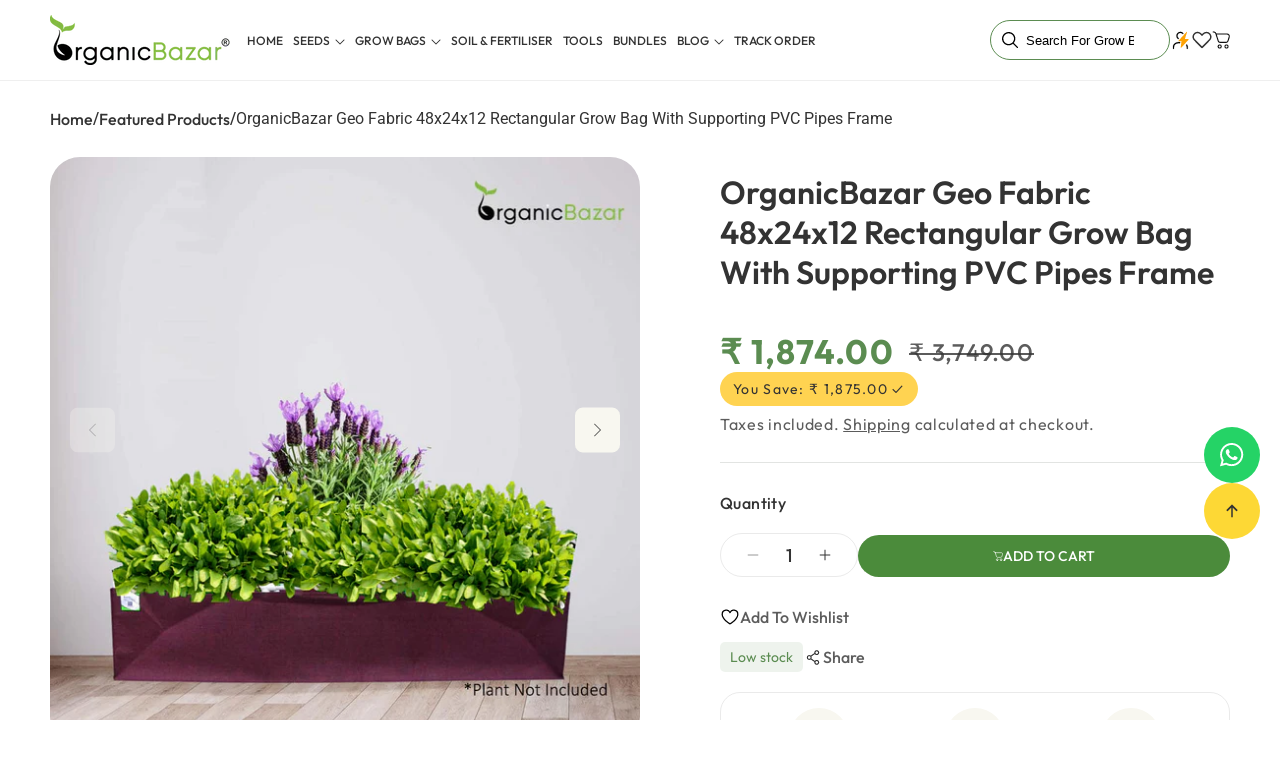

--- FILE ---
content_type: text/html; charset=utf-8
request_url: https://organicbazar.net/products/geo-fabric-48x24x12-rectangular-grow-bag
body_size: 93006
content:
<!doctype html>
<html class="js" lang="en">
  <head>
    <meta charset="utf-8">
    <meta http-equiv="X-UA-Compatible" content="IE=edge">
    <meta name="viewport" content="width=device-width,initial-scale=1">
    <meta name="theme-color" content="">
    <meta name="color-scheme" content="light dark">
    <link rel="canonical" href="https://organicbazar.net/products/geo-fabric-48x24x12-rectangular-grow-bag">

    
<link rel="icon" type="image/png" href="//organicbazar.net/cdn/shop/files/organicbazar_Favicon.png?crop=center&height=32&v=1701150401&width=32"><!-- Google tag (gtag.js) -->
    
    
    <script type="application/javascript">
checkoutBuyer = "https://fastrr-boost-ui.pickrr.com/";
</script>

<input type="hidden" value="organicbazar.net" id="sellerDomain"/>

<link rel="stylesheet" href="https://fastrr-boost-ui.pickrr.com/assets/styles/shopify.css">
 <script src="https://fastrr-boost-ui.pickrr.com/assets/js/channels/shopify.js" defer></script>
<script src="https://fastrr-boost-ui.pickrr.com/assets/js/channels/shiprocketMarketing.js"></script> 
<!-- <script src="https://fastrr-edd.pickrr.com/index.js" defer></script> -->

<input type="hidden" value="rz" id="template"/>
<!-- <input type="hidden" value="percent" id="discountType"/>
<input type="hidden" value="5" id="discValue"/> -->

<script>
// Select the node that will be observed for mutations (Cart Page)
let fastrrBtn2 = '<div id="headless-button2" class="shiprocket-headless" data-type="cart"></div>'
let buttonAdded2 = false
let parsedBtnCode2 = new DOMParser().parseFromString(fastrrBtn2, 'text/html').querySelectorAll('.shiprocket-headless')[0];
const headlessNode2 = document.querySelector('html');

// Options for the observer (which mutations to observe)
const configuration2 = { attributes: true, childList: true, subtree: true };

// Callback function to execute when mutations are observed
const headlessCallback2 = (mutationList2, observer2) => {
  for (const mutation2 of mutationList2) {
    let maincart2 = document.querySelector('.icart-pg-checkout');
    let mainCartButton2 = document.querySelector('.icartCheckoutBtn');
    if (maincart2) {
      if (!document.getElementById('headless-button2')) {
        if(mainCartButton2) mainCartButton2.before(parsedBtnCode2);
      }
    }
  }
};

// Create an observer instance linked to the callback function
const observer2 = new MutationObserver(headlessCallback2);

// Start observing the target node for configured mutations
observer2.observe(headlessNode2, configuration2);
</script>
<style>	
  .sr-headless-checkout {
    font-family: inherit;
    font-size: 16px;
    font-weight: 600;
    border-radius: 0px;
    height: 48px;
    letter-spacing: 1px;
    Background-color:#3f7010 !important ; 
    color:#fff!important;
    /*clip-path: polygon(10% 0, 100% 0, 90% 100%, 0% 100%); to make angle shape button from left and right */
    /* margin-top:3px;*/
  }
  .shiprocket-headless{
    width:100%;
  }

   .shiprocket-headless[data-type="mini-cart"] .sr-headless-checkout{
    border-radius:50px !important;
    border:1px solid white;
  }
.sr-powered-by{
display:none !important;
}
  .icartCheckoutBtnGroup.align-bottom-top{
    display:none !important;
  }
    .icartCheckoutBtn{
  display:none !important
  }
  .shiprocket-headless .sr-d-flex.full-width.flex-center .loader5{
  display:none !important;
  }

  .icart .icart-main .icart-content img {
        margin: inherit !important;
    padding-left: 10px !important;
  }

.icart-button-radius.icart-btn-large.icart-chk-btn.-icart-btn-color.icart-checkout-btn.icartCheckoutBtn.icart-align-top{
display:none !important;
}


  #headless-button .sr-headless-checkout .sr-d-flex .loader5{
    display:none !important;
  }
/* .sr-discount-label{
  font-size:0px !important;
}

 .sr-discount-label:before{
    content:"EXTRA 5% OFF on PERFUMES";
    font-size: 9px;
    color: #000;
    text-transform: none;
    top: -8px;
    left: 6px;
    background-color: #53ff73;
    border-radius: 3px;
    padding: 0 10px;
} */
</style>


<script>
// Select the node that will be observed for mutations
let fastrrBtn = '<div id="headless-button" class="shiprocket-headless" data-type="mini-cart"></div>'
let buttonAdded = false
let parsedBtnCode = new DOMParser().parseFromString(fastrrBtn, 'text/html').querySelectorAll('.shiprocket-headless')[0];
const headlessNode = document.querySelector('html');

// Options for the observer (which mutations to observe)
const configuration = { attributes: true, childList: true, subtree: true };

// Callback function to execute when mutations are observed
const headlessCallback = (mutationList, observer) => {
  for (const mutation of mutationList) {
   
  let sidecart = document.querySelector('.icart-checkout')
   
  let sideCartButton = document.querySelector('.icartCheckoutBtnGroup.align-bottom-top')
   
    if(sidecart) {
      if(!document.getElementById('headless-button')) {
     
      if(sideCartButton) sideCartButton.before(parsedBtnCode)
      }
    }

  }
};

// Create an observer instance linked to the callback function
const observer1 = new MutationObserver(headlessCallback);

// Start observing the target node for configured mutations
observer1.observe(headlessNode, configuration);

</script>



<link rel="preconnect" href="https://fonts.shopifycdn.com" crossorigin><title>
      OrganicBazar Geo Fabric 48x24x12 Rectangular Grow Bag With Supporting 
 &ndash; Organicbazar</title>

    

    
      <meta name="description" content="Looking for a durable and convenient way to grow plants? Check out our 48x24x12 inch geo fabric rectangle grow bag, made from 450 GSM material for added strength. It even comes with PVC pipes for easy set-up and maintenance. Order yours today and get growing!">
    

    

<meta property="og:site_name" content="Organicbazar">
<meta property="og:url" content="https://organicbazar.net/products/geo-fabric-48x24x12-rectangular-grow-bag">
<meta property="og:title" content="OrganicBazar Geo Fabric 48x24x12 Rectangular Grow Bag With Supporting ">
<meta property="og:type" content="product">
<meta property="og:description" content="Looking for a durable and convenient way to grow plants? Check out our 48x24x12 inch geo fabric rectangle grow bag, made from 450 GSM material for added strength. It even comes with PVC pipes for easy set-up and maintenance. Order yours today and get growing!"><meta property="og:image" content="http://organicbazar.net/cdn/shop/products/geo-Rectangle-grow-bag-48x24x12.jpg?v=1694169349">
  <meta property="og:image:secure_url" content="https://organicbazar.net/cdn/shop/products/geo-Rectangle-grow-bag-48x24x12.jpg?v=1694169349">
  <meta property="og:image:width" content="1000">
  <meta property="og:image:height" content="1000"><meta property="og:price:amount" content="1,874.00">
  <meta property="og:price:currency" content="INR"><meta name="twitter:site" content="@organic_bazar"><meta name="twitter:card" content="summary_large_image">
<meta name="twitter:title" content="OrganicBazar Geo Fabric 48x24x12 Rectangular Grow Bag With Supporting ">
<meta name="twitter:description" content="Looking for a durable and convenient way to grow plants? Check out our 48x24x12 inch geo fabric rectangle grow bag, made from 450 GSM material for added strength. It even comes with PVC pipes for easy set-up and maintenance. Order yours today and get growing!">

     

    <script src="//organicbazar.net/cdn/shop/t/55/assets/dynamic.min.js?v=33574060140795103501767597807" defer="defer"></script>
    <script src="//organicbazar.net/cdn/shop/t/55/assets/constants.js?v=132983761750457495441767589701" defer="defer"></script>
    <script src="//organicbazar.net/cdn/shop/t/55/assets/pubsub.js?v=25310214064522200911767589765" defer="defer"></script>
    <script src="//organicbazar.net/cdn/shop/t/55/assets/global.js?v=67653252964717240251767589711" defer="defer"></script>
    <script src="//organicbazar.net/cdn/shop/t/55/assets/details-disclosure.js?v=13653116266235556501767589704" defer="defer"></script>
    <script src="//organicbazar.net/cdn/shop/t/55/assets/details-modal.js?v=25581673532751508451767589704" defer="defer"></script>
    <script src="//organicbazar.net/cdn/shop/t/55/assets/search-form.js?v=133129549252120666541767589770" defer="defer"></script>
    <script src="//organicbazar.net/cdn/shop/t/55/assets/product-quick-add.js?v=51528503850480266361767589765" defer="defer"></script><script>window.performance && window.performance.mark && window.performance.mark('shopify.content_for_header.start');</script><meta name="google-site-verification" content="uwcB6kKedSE20ro_l5uhNXbvjPuYAB9QxixDHkmNsfI">
<meta id="shopify-digital-wallet" name="shopify-digital-wallet" content="/81308287252/digital_wallets/dialog">
<link rel="alternate" type="application/json+oembed" href="https://organicbazar.net/products/geo-fabric-48x24x12-rectangular-grow-bag.oembed">
<script async="async" src="/checkouts/internal/preloads.js?locale=en-IN"></script>
<script id="shopify-features" type="application/json">{"accessToken":"621812772e2e464a0e308b45fcea75f2","betas":["rich-media-storefront-analytics"],"domain":"organicbazar.net","predictiveSearch":true,"shopId":81308287252,"locale":"en"}</script>
<script>var Shopify = Shopify || {};
Shopify.shop = "caed65-3.myshopify.com";
Shopify.locale = "en";
Shopify.currency = {"active":"INR","rate":"1.0"};
Shopify.country = "IN";
Shopify.theme = {"name":"Dawn-DD-Development\u003c\u003eShiprocket - Speed -Final","id":185420316948,"schema_name":"Dawn","schema_version":"15.4.0","theme_store_id":887,"role":"main"};
Shopify.theme.handle = "null";
Shopify.theme.style = {"id":null,"handle":null};
Shopify.cdnHost = "organicbazar.net/cdn";
Shopify.routes = Shopify.routes || {};
Shopify.routes.root = "/";</script>
<script type="module">!function(o){(o.Shopify=o.Shopify||{}).modules=!0}(window);</script>
<script>!function(o){function n(){var o=[];function n(){o.push(Array.prototype.slice.apply(arguments))}return n.q=o,n}var t=o.Shopify=o.Shopify||{};t.loadFeatures=n(),t.autoloadFeatures=n()}(window);</script>
<script id="shop-js-analytics" type="application/json">{"pageType":"product"}</script>
<script defer="defer" async type="module" src="//organicbazar.net/cdn/shopifycloud/shop-js/modules/v2/client.init-shop-cart-sync_BT-GjEfc.en.esm.js"></script>
<script defer="defer" async type="module" src="//organicbazar.net/cdn/shopifycloud/shop-js/modules/v2/chunk.common_D58fp_Oc.esm.js"></script>
<script defer="defer" async type="module" src="//organicbazar.net/cdn/shopifycloud/shop-js/modules/v2/chunk.modal_xMitdFEc.esm.js"></script>
<script type="module">
  await import("//organicbazar.net/cdn/shopifycloud/shop-js/modules/v2/client.init-shop-cart-sync_BT-GjEfc.en.esm.js");
await import("//organicbazar.net/cdn/shopifycloud/shop-js/modules/v2/chunk.common_D58fp_Oc.esm.js");
await import("//organicbazar.net/cdn/shopifycloud/shop-js/modules/v2/chunk.modal_xMitdFEc.esm.js");

  window.Shopify.SignInWithShop?.initShopCartSync?.({"fedCMEnabled":true,"windoidEnabled":true});

</script>
<script>(function() {
  var isLoaded = false;
  function asyncLoad() {
    if (isLoaded) return;
    isLoaded = true;
    var urls = ["\/\/cdn.app.metorik.com\/js\/shopify\/mtk.js?shop=caed65-3.myshopify.com"];
    for (var i = 0; i < urls.length; i++) {
      var s = document.createElement('script');
      s.type = 'text/javascript';
      s.async = true;
      s.src = urls[i];
      var x = document.getElementsByTagName('script')[0];
      x.parentNode.insertBefore(s, x);
    }
  };
  if(window.attachEvent) {
    window.attachEvent('onload', asyncLoad);
  } else {
    window.addEventListener('load', asyncLoad, false);
  }
})();</script>
<script id="__st">var __st={"a":81308287252,"offset":19800,"reqid":"ac4feaf2-cebb-4dff-b3f8-ae3fc3c89091-1769404740","pageurl":"organicbazar.net\/products\/geo-fabric-48x24x12-rectangular-grow-bag","u":"1b168a8a65c6","p":"product","rtyp":"product","rid":8567128654100};</script>
<script>window.ShopifyPaypalV4VisibilityTracking = true;</script>
<script id="form-persister">!function(){'use strict';const t='contact',e='new_comment',n=[[t,t],['blogs',e],['comments',e],[t,'customer']],o='password',r='form_key',c=['recaptcha-v3-token','g-recaptcha-response','h-captcha-response',o],s=()=>{try{return window.sessionStorage}catch{return}},i='__shopify_v',u=t=>t.elements[r],a=function(){const t=[...n].map((([t,e])=>`form[action*='/${t}']:not([data-nocaptcha='true']) input[name='form_type'][value='${e}']`)).join(',');var e;return e=t,()=>e?[...document.querySelectorAll(e)].map((t=>t.form)):[]}();function m(t){const e=u(t);a().includes(t)&&(!e||!e.value)&&function(t){try{if(!s())return;!function(t){const e=s();if(!e)return;const n=u(t);if(!n)return;const o=n.value;o&&e.removeItem(o)}(t);const e=Array.from(Array(32),(()=>Math.random().toString(36)[2])).join('');!function(t,e){u(t)||t.append(Object.assign(document.createElement('input'),{type:'hidden',name:r})),t.elements[r].value=e}(t,e),function(t,e){const n=s();if(!n)return;const r=[...t.querySelectorAll(`input[type='${o}']`)].map((({name:t})=>t)),u=[...c,...r],a={};for(const[o,c]of new FormData(t).entries())u.includes(o)||(a[o]=c);n.setItem(e,JSON.stringify({[i]:1,action:t.action,data:a}))}(t,e)}catch(e){console.error('failed to persist form',e)}}(t)}const f=t=>{if('true'===t.dataset.persistBound)return;const e=function(t,e){const n=function(t){return'function'==typeof t.submit?t.submit:HTMLFormElement.prototype.submit}(t).bind(t);return function(){let t;return()=>{t||(t=!0,(()=>{try{e(),n()}catch(t){(t=>{console.error('form submit failed',t)})(t)}})(),setTimeout((()=>t=!1),250))}}()}(t,(()=>{m(t)}));!function(t,e){if('function'==typeof t.submit&&'function'==typeof e)try{t.submit=e}catch{}}(t,e),t.addEventListener('submit',(t=>{t.preventDefault(),e()})),t.dataset.persistBound='true'};!function(){function t(t){const e=(t=>{const e=t.target;return e instanceof HTMLFormElement?e:e&&e.form})(t);e&&m(e)}document.addEventListener('submit',t),document.addEventListener('DOMContentLoaded',(()=>{const e=a();for(const t of e)f(t);var n;n=document.body,new window.MutationObserver((t=>{for(const e of t)if('childList'===e.type&&e.addedNodes.length)for(const t of e.addedNodes)1===t.nodeType&&'FORM'===t.tagName&&a().includes(t)&&f(t)})).observe(n,{childList:!0,subtree:!0,attributes:!1}),document.removeEventListener('submit',t)}))}()}();</script>
<script integrity="sha256-4kQ18oKyAcykRKYeNunJcIwy7WH5gtpwJnB7kiuLZ1E=" data-source-attribution="shopify.loadfeatures" defer="defer" src="//organicbazar.net/cdn/shopifycloud/storefront/assets/storefront/load_feature-a0a9edcb.js" crossorigin="anonymous"></script>
<script data-source-attribution="shopify.dynamic_checkout.dynamic.init">var Shopify=Shopify||{};Shopify.PaymentButton=Shopify.PaymentButton||{isStorefrontPortableWallets:!0,init:function(){window.Shopify.PaymentButton.init=function(){};var t=document.createElement("script");t.src="https://organicbazar.net/cdn/shopifycloud/portable-wallets/latest/portable-wallets.en.js",t.type="module",document.head.appendChild(t)}};
</script>
<script data-source-attribution="shopify.dynamic_checkout.buyer_consent">
  function portableWalletsHideBuyerConsent(e){var t=document.getElementById("shopify-buyer-consent"),n=document.getElementById("shopify-subscription-policy-button");t&&n&&(t.classList.add("hidden"),t.setAttribute("aria-hidden","true"),n.removeEventListener("click",e))}function portableWalletsShowBuyerConsent(e){var t=document.getElementById("shopify-buyer-consent"),n=document.getElementById("shopify-subscription-policy-button");t&&n&&(t.classList.remove("hidden"),t.removeAttribute("aria-hidden"),n.addEventListener("click",e))}window.Shopify?.PaymentButton&&(window.Shopify.PaymentButton.hideBuyerConsent=portableWalletsHideBuyerConsent,window.Shopify.PaymentButton.showBuyerConsent=portableWalletsShowBuyerConsent);
</script>
<script data-source-attribution="shopify.dynamic_checkout.cart.bootstrap">document.addEventListener("DOMContentLoaded",(function(){function t(){return document.querySelector("shopify-accelerated-checkout-cart, shopify-accelerated-checkout")}if(t())Shopify.PaymentButton.init();else{new MutationObserver((function(e,n){t()&&(Shopify.PaymentButton.init(),n.disconnect())})).observe(document.body,{childList:!0,subtree:!0})}}));
</script>
<script id="sections-script" data-sections="header" defer="defer" src="//organicbazar.net/cdn/shop/t/55/compiled_assets/scripts.js?v=26200"></script>
<script>window.performance && window.performance.mark && window.performance.mark('shopify.content_for_header.end');</script>


    <style data-shopify>
      @font-face {
  font-family: Assistant;
  font-weight: 400;
  font-style: normal;
  font-display: swap;
  src: url("//organicbazar.net/cdn/fonts/assistant/assistant_n4.9120912a469cad1cc292572851508ca49d12e768.woff2") format("woff2"),
       url("//organicbazar.net/cdn/fonts/assistant/assistant_n4.6e9875ce64e0fefcd3f4446b7ec9036b3ddd2985.woff") format("woff");
}

      @font-face {
  font-family: Assistant;
  font-weight: 700;
  font-style: normal;
  font-display: swap;
  src: url("//organicbazar.net/cdn/fonts/assistant/assistant_n7.bf44452348ec8b8efa3aa3068825305886b1c83c.woff2") format("woff2"),
       url("//organicbazar.net/cdn/fonts/assistant/assistant_n7.0c887fee83f6b3bda822f1150b912c72da0f7b64.woff") format("woff");
}

      
      
      @font-face {
  font-family: Assistant;
  font-weight: 400;
  font-style: normal;
  font-display: swap;
  src: url("//organicbazar.net/cdn/fonts/assistant/assistant_n4.9120912a469cad1cc292572851508ca49d12e768.woff2") format("woff2"),
       url("//organicbazar.net/cdn/fonts/assistant/assistant_n4.6e9875ce64e0fefcd3f4446b7ec9036b3ddd2985.woff") format("woff");
}


      
        :root,
        .color-scheme-1 {
          --color-background: 255,255,255;
        
          --gradient-background: #ffffff;
        

        

        --color-foreground: 51,51,51;
        --color-background-contrast: 191,191,191;
        --color-shadow: 18,18,18;
        --color-button: 253,216,53;
        --color-button-text: 51,51,51;
        --color-secondary-button: 255,255,255;
        --color-secondary-button-text: 18,18,18;
        --color-link: 18,18,18;
        --color-badge-foreground: 51,51,51;
        --color-badge-background: 255,255,255;
        --color-badge-border: 51,51,51;
        --payment-terms-background-color: rgb(255 255 255);

        --color-title: 51,51,51;

        --color-a-link: 18,18,18;
        --color-a-link-hover: 18,18,18;

        --color-card-box: 248,247,240;
        --color-card-box-title: 51,51,51;
        --color-card-box-text: 51,51,51;
        --color-card-link: 51,51,51;
        --color-card-link-hover: 0,0,0;

        --color-button-hover: 51,51,51;
        --color-button-color-hover: 255,255,255;

        --color-secondary: 75,139,59;
        --color-secondary-text: 255,255,255;
        --color-secondary-hover: 18,18,18;
        --color-secondary-text-hover: 18,18,18;

        --color-third: 51,51,51;
        --color-third-text: 255,255,255;
        --color-third-hover: 75,139,59;
        --color-third-text-hover: 255,255,255;


        }
      
        
        .color-scheme-2 {
          --color-background: 243,243,243;
        
          --gradient-background: #f3f3f3;
        

        

        --color-foreground: 255,255,255;
        --color-background-contrast: 179,179,179;
        --color-shadow: 18,18,18;
        --color-button: 253,216,53;
        --color-button-text: 51,51,51;
        --color-secondary-button: 243,243,243;
        --color-secondary-button-text: 18,18,18;
        --color-link: 18,18,18;
        --color-badge-foreground: 255,255,255;
        --color-badge-background: 243,243,243;
        --color-badge-border: 255,255,255;
        --payment-terms-background-color: rgb(243 243 243);

        --color-title: 255,255,255;

        --color-a-link: 18,18,18;
        --color-a-link-hover: 18,18,18;

        --color-card-box: 18,18,18;
        --color-card-box-title: 18,18,18;
        --color-card-box-text: 18,18,18;
        --color-card-link: 18,18,18;
        --color-card-link-hover: 18,18,18;

        --color-button-hover: 18,18,18;
        --color-button-color-hover: 255,255,255;

        --color-secondary: 18,18,18;
        --color-secondary-text: 18,18,18;
        --color-secondary-hover: 18,18,18;
        --color-secondary-text-hover: 18,18,18;

        --color-third: 18,18,18;
        --color-third-text: 18,18,18;
        --color-third-hover: 18,18,18;
        --color-third-text-hover: 18,18,18;


        }
      
        
        .color-scheme-3 {
          --color-background: 75,139,59;
        
          --gradient-background: #4b8b3b;
        

        

        --color-foreground: 255,255,255;
        --color-background-contrast: 27,49,21;
        --color-shadow: 18,18,18;
        --color-button: 255,255,255;
        --color-button-text: 0,0,0;
        --color-secondary-button: 75,139,59;
        --color-secondary-button-text: 255,255,255;
        --color-link: 255,255,255;
        --color-badge-foreground: 255,255,255;
        --color-badge-background: 75,139,59;
        --color-badge-border: 255,255,255;
        --payment-terms-background-color: rgb(75 139 59);

        --color-title: 255,255,255;

        --color-a-link: 18,18,18;
        --color-a-link-hover: 18,18,18;

        --color-card-box: 18,18,18;
        --color-card-box-title: 18,18,18;
        --color-card-box-text: 18,18,18;
        --color-card-link: 18,18,18;
        --color-card-link-hover: 18,18,18;

        --color-button-hover: 18,18,18;
        --color-button-color-hover: 255,255,255;

        --color-secondary: 255,255,255;
        --color-secondary-text: 51,51,51;
        --color-secondary-hover: 51,51,51;
        --color-secondary-text-hover: 18,18,18;

        --color-third: 255,255,255;
        --color-third-text: 51,51,51;
        --color-third-hover: 253,216,53;
        --color-third-text-hover: 51,51,51;


        }
      
        
        .color-scheme-4 {
          --color-background: 18,18,18;
        
          --gradient-background: #121212;
        

        

        --color-foreground: 255,255,255;
        --color-background-contrast: 146,146,146;
        --color-shadow: 18,18,18;
        --color-button: 255,255,255;
        --color-button-text: 18,18,18;
        --color-secondary-button: 18,18,18;
        --color-secondary-button-text: 255,255,255;
        --color-link: 255,255,255;
        --color-badge-foreground: 255,255,255;
        --color-badge-background: 18,18,18;
        --color-badge-border: 255,255,255;
        --payment-terms-background-color: rgb(18 18 18);

        --color-title: 18,18,18;

        --color-a-link: 18,18,18;
        --color-a-link-hover: 18,18,18;

        --color-card-box: 18,18,18;
        --color-card-box-title: 18,18,18;
        --color-card-box-text: 18,18,18;
        --color-card-link: 18,18,18;
        --color-card-link-hover: 18,18,18;

        --color-button-hover: 18,18,18;
        --color-button-color-hover: 255,255,255;

        --color-secondary: 18,18,18;
        --color-secondary-text: 18,18,18;
        --color-secondary-hover: 18,18,18;
        --color-secondary-text-hover: 18,18,18;

        --color-third: 18,18,18;
        --color-third-text: 18,18,18;
        --color-third-hover: 18,18,18;
        --color-third-text-hover: 18,18,18;


        }
      
        
        .color-scheme-5 {
          --color-background: 51,79,180;
        
          --gradient-background: #334fb4;
        

        

        --color-foreground: 255,255,255;
        --color-background-contrast: 23,35,81;
        --color-shadow: 18,18,18;
        --color-button: 255,255,255;
        --color-button-text: 51,79,180;
        --color-secondary-button: 51,79,180;
        --color-secondary-button-text: 255,255,255;
        --color-link: 255,255,255;
        --color-badge-foreground: 255,255,255;
        --color-badge-background: 51,79,180;
        --color-badge-border: 255,255,255;
        --payment-terms-background-color: rgb(51 79 180);

        --color-title: 18,18,18;

        --color-a-link: 18,18,18;
        --color-a-link-hover: 18,18,18;

        --color-card-box: 18,18,18;
        --color-card-box-title: 18,18,18;
        --color-card-box-text: 18,18,18;
        --color-card-link: 18,18,18;
        --color-card-link-hover: 18,18,18;

        --color-button-hover: 18,18,18;
        --color-button-color-hover: 255,255,255;

        --color-secondary: 18,18,18;
        --color-secondary-text: 18,18,18;
        --color-secondary-hover: 18,18,18;
        --color-secondary-text-hover: 18,18,18;

        --color-third: 18,18,18;
        --color-third-text: 18,18,18;
        --color-third-hover: 18,18,18;
        --color-third-text-hover: 18,18,18;


        }
      
        
        .color-scheme-e18c3f31-ad52-4534-ab35-beeac947fb7d {
          --color-background: 255,255,255;
        
          --gradient-background: #ffffff;
        

        

        --color-foreground: 51,51,51;
        --color-background-contrast: 191,191,191;
        --color-shadow: 51,51,51;
        --color-button: 253,216,53;
        --color-button-text: 51,51,51;
        --color-secondary-button: 255,255,255;
        --color-secondary-button-text: 51,51,51;
        --color-link: 51,51,51;
        --color-badge-foreground: 51,51,51;
        --color-badge-background: 255,255,255;
        --color-badge-border: 51,51,51;
        --payment-terms-background-color: rgb(255 255 255);

        --color-title: 51,51,51;

        --color-a-link: 51,51,51;
        --color-a-link-hover: 0,0,0;

        --color-card-box: 248,247,240;
        --color-card-box-title: 51,51,51;
        --color-card-box-text: 51,51,51;
        --color-card-link: 51,51,51;
        --color-card-link-hover: 253,216,53;

        --color-button-hover: 51,51,51;
        --color-button-color-hover: 255,255,255;

        --color-secondary: 18,18,18;
        --color-secondary-text: 18,18,18;
        --color-secondary-hover: 18,18,18;
        --color-secondary-text-hover: 18,18,18;

        --color-third: 18,18,18;
        --color-third-text: 18,18,18;
        --color-third-hover: 18,18,18;
        --color-third-text-hover: 18,18,18;


        }
      
        
        .color-scheme-2dde3ffa-56f1-43c4-8da2-e8ab3fae7a80 {
          --color-background: 255,255,255;
        
          --gradient-background: #ffffff;
        

        

        --color-foreground: 51,51,51;
        --color-background-contrast: 191,191,191;
        --color-shadow: 51,51,51;
        --color-button: 51,51,51;
        --color-button-text: 255,255,255;
        --color-secondary-button: 255,255,255;
        --color-secondary-button-text: 51,51,51;
        --color-link: 51,51,51;
        --color-badge-foreground: 51,51,51;
        --color-badge-background: 255,255,255;
        --color-badge-border: 51,51,51;
        --payment-terms-background-color: rgb(255 255 255);

        --color-title: 51,51,51;

        --color-a-link: 51,51,51;
        --color-a-link-hover: 0,0,0;

        --color-card-box: 248,247,240;
        --color-card-box-title: 51,51,51;
        --color-card-box-text: 51,51,51;
        --color-card-link: 51,51,51;
        --color-card-link-hover: 253,216,53;

        --color-button-hover: 253,216,53;
        --color-button-color-hover: 51,51,51;

        --color-secondary: 18,18,18;
        --color-secondary-text: 18,18,18;
        --color-secondary-hover: 18,18,18;
        --color-secondary-text-hover: 18,18,18;

        --color-third: 18,18,18;
        --color-third-text: 18,18,18;
        --color-third-hover: 18,18,18;
        --color-third-text-hover: 18,18,18;


        }
      
        
        .color-scheme-3d5d03e7-48de-4912-9459-c47287fbf804 {
          --color-background: 75,139,59;
        
          --gradient-background: #4b8b3b;
        

        

        --color-foreground: 248,247,240;
        --color-background-contrast: 27,49,21;
        --color-shadow: 255,255,255;
        --color-button: 253,216,53;
        --color-button-text: 51,51,51;
        --color-secondary-button: 75,139,59;
        --color-secondary-button-text: 51,51,51;
        --color-link: 51,51,51;
        --color-badge-foreground: 248,247,240;
        --color-badge-background: 75,139,59;
        --color-badge-border: 248,247,240;
        --payment-terms-background-color: rgb(75 139 59);

        --color-title: 255,255,255;

        --color-a-link: 255,255,255;
        --color-a-link-hover: 253,216,53;

        --color-card-box: 248,247,240;
        --color-card-box-title: 51,51,51;
        --color-card-box-text: 51,51,51;
        --color-card-link: 18,18,18;
        --color-card-link-hover: 18,18,18;

        --color-button-hover: 51,51,51;
        --color-button-color-hover: 255,255,255;

        --color-secondary: 75,139,59;
        --color-secondary-text: 255,255,255;
        --color-secondary-hover: 18,18,18;
        --color-secondary-text-hover: 18,18,18;

        --color-third: 51,51,51;
        --color-third-text: 255,255,255;
        --color-third-hover: 75,139,59;
        --color-third-text-hover: 255,255,255;


        }
      
        
        .color-scheme-80edf3f8-5643-445d-a8ff-19f6c648b3dd {
          --color-background: 253,216,53;
        
          --gradient-background: #fdd835;
        

        

        --color-foreground: 51,51,51;
        --color-background-contrast: 177,144,2;
        --color-shadow: 18,18,18;
        --color-button: 51,51,51;
        --color-button-text: 255,255,255;
        --color-secondary-button: 253,216,53;
        --color-secondary-button-text: 18,18,18;
        --color-link: 18,18,18;
        --color-badge-foreground: 51,51,51;
        --color-badge-background: 253,216,53;
        --color-badge-border: 51,51,51;
        --payment-terms-background-color: rgb(253 216 53);

        --color-title: 51,51,51;

        --color-a-link: 18,18,18;
        --color-a-link-hover: 18,18,18;

        --color-card-box: 75,139,59;
        --color-card-box-title: 255,255,255;
        --color-card-box-text: 255,255,255;
        --color-card-link: 18,18,18;
        --color-card-link-hover: 18,18,18;

        --color-button-hover: 75,139,59;
        --color-button-color-hover: 255,255,255;

        --color-secondary: 75,139,59;
        --color-secondary-text: 255,255,255;
        --color-secondary-hover: 18,18,18;
        --color-secondary-text-hover: 18,18,18;

        --color-third: 51,51,51;
        --color-third-text: 255,255,255;
        --color-third-hover: 75,139,59;
        --color-third-text-hover: 255,255,255;


        }
      
        
        .color-scheme-e79fd6cc-e3df-47d3-a9dc-56751d9ed121 {
          --color-background: 255,255,255;
        
          --gradient-background: #ffffff;
        

        

        --color-foreground: 51,51,51;
        --color-background-contrast: 191,191,191;
        --color-shadow: 51,51,51;
        --color-button: 75,139,59;
        --color-button-text: 255,255,255;
        --color-secondary-button: 255,255,255;
        --color-secondary-button-text: 51,51,51;
        --color-link: 51,51,51;
        --color-badge-foreground: 51,51,51;
        --color-badge-background: 255,255,255;
        --color-badge-border: 51,51,51;
        --payment-terms-background-color: rgb(255 255 255);

        --color-title: 51,51,51;

        --color-a-link: 51,51,51;
        --color-a-link-hover: 0,0,0;

        --color-card-box: 248,247,240;
        --color-card-box-title: 51,51,51;
        --color-card-box-text: 51,51,51;
        --color-card-link: 18,18,18;
        --color-card-link-hover: 18,18,18;

        --color-button-hover: 51,51,51;
        --color-button-color-hover: 255,255,255;

        --color-secondary: 75,139,59;
        --color-secondary-text: 255,255,255;
        --color-secondary-hover: 18,18,18;
        --color-secondary-text-hover: 18,18,18;

        --color-third: 51,51,51;
        --color-third-text: 255,255,255;
        --color-third-hover: 75,139,59;
        --color-third-text-hover: 255,255,255;


        }
      

      body, .color-scheme-1, .color-scheme-2, .color-scheme-3, .color-scheme-4, .color-scheme-5, .color-scheme-e18c3f31-ad52-4534-ab35-beeac947fb7d, .color-scheme-2dde3ffa-56f1-43c4-8da2-e8ab3fae7a80, .color-scheme-3d5d03e7-48de-4912-9459-c47287fbf804, .color-scheme-80edf3f8-5643-445d-a8ff-19f6c648b3dd, .color-scheme-e79fd6cc-e3df-47d3-a9dc-56751d9ed121 {
        color: rgba(var(--color-foreground), 1);
        background-color: rgb(var(--color-background));
      }

      :root {
        --font-body-family: Assistant, sans-serif;
        --font-body-style: normal;
        --font-body-weight: 400;
        --font-body-weight-bold: 700;

        --font-heading-family: Assistant, sans-serif;
        --font-heading-style: normal;
        --font-heading-weight: 400;

        --font-body-scale: 1.0;
        --font-heading-scale: 1.0;

        --media-padding: px;
        --media-border-opacity: 0.05;
        --media-border-width: 1px;
        --media-radius: 0px;
        --media-shadow-opacity: 0.0;
        --media-shadow-horizontal-offset: 0px;
        --media-shadow-vertical-offset: 4px;
        --media-shadow-blur-radius: 5px;
        --media-shadow-visible: 0;

        --page-width: 142rem;
        --page-width-margin: 0rem;

        --product-card-image-padding: 0.0rem;
        --product-card-corner-radius: 0.0rem;
        --product-card-text-alignment: left;
        --product-card-border-width: 0.0rem;
        --product-card-border-opacity: 0.1;
        --product-card-shadow-opacity: 0.0;
        --product-card-shadow-visible: 0;
        --product-card-shadow-horizontal-offset: 0.0rem;
        --product-card-shadow-vertical-offset: 0.4rem;
        --product-card-shadow-blur-radius: 0.5rem;

        --collection-card-image-padding: 0.0rem;
        --collection-card-corner-radius: 0.0rem;
        --collection-card-text-alignment: left;
        --collection-card-border-width: 0.0rem;
        --collection-card-border-opacity: 0.1;
        --collection-card-shadow-opacity: 0.0;
        --collection-card-shadow-visible: 0;
        --collection-card-shadow-horizontal-offset: 0.0rem;
        --collection-card-shadow-vertical-offset: 0.4rem;
        --collection-card-shadow-blur-radius: 0.5rem;

        --blog-card-image-padding: 0.0rem;
        --blog-card-corner-radius: 0.0rem;
        --blog-card-text-alignment: left;
        --blog-card-border-width: 0.0rem;
        --blog-card-border-opacity: 0.1;
        --blog-card-shadow-opacity: 0.0;
        --blog-card-shadow-visible: 0;
        --blog-card-shadow-horizontal-offset: 0.0rem;
        --blog-card-shadow-vertical-offset: 0.4rem;
        --blog-card-shadow-blur-radius: 0.5rem;

        --badge-corner-radius: 4.0rem;

        --popup-border-width: 1px;
        --popup-border-opacity: 0.1;
        --popup-corner-radius: 0px;
        --popup-shadow-opacity: 0.05;
        --popup-shadow-horizontal-offset: 0px;
        --popup-shadow-vertical-offset: 4px;
        --popup-shadow-blur-radius: 5px;

        --drawer-border-width: 1px;
        --drawer-border-opacity: 0.1;
        --drawer-shadow-opacity: 0.0;
        --drawer-shadow-horizontal-offset: 0px;
        --drawer-shadow-vertical-offset: 4px;
        --drawer-shadow-blur-radius: 5px;

        --spacing-sections-desktop: 0px;
        --spacing-sections-mobile: 0px;

        --grid-desktop-vertical-spacing: 8px;
        --grid-desktop-horizontal-spacing: 8px;
        --grid-mobile-vertical-spacing: 4px;
        --grid-mobile-horizontal-spacing: 4px;

        --text-boxes-border-opacity: 0.1;
        --text-boxes-border-width: 0px;
        --text-boxes-radius: 0px;
        --text-boxes-shadow-opacity: 0.0;
        --text-boxes-shadow-visible: 0;
        --text-boxes-shadow-horizontal-offset: 0px;
        --text-boxes-shadow-vertical-offset: 4px;
        --text-boxes-shadow-blur-radius: 5px;

        --buttons-radius: 0px;
        --buttons-radius-outset: 0px;
        --buttons-border-width: 1px;
        --buttons-border-opacity: 1.0;
        --buttons-shadow-opacity: 0.0;
        --buttons-shadow-visible: 0;
        --buttons-shadow-horizontal-offset: 0px;
        --buttons-shadow-vertical-offset: 4px;
        --buttons-shadow-blur-radius: 5px;
        --buttons-border-offset: 0px;

        --inputs-radius: 0px;
        --inputs-border-width: 1px;
        --inputs-border-opacity: 0.55;
        --inputs-shadow-opacity: 0.0;
        --inputs-shadow-horizontal-offset: 0px;
        --inputs-margin-offset: 0px;
        --inputs-shadow-vertical-offset: 4px;
        --inputs-shadow-blur-radius: 5px;
        --inputs-radius-outset: 0px;

        --variant-pills-radius: 40px;
        --variant-pills-border-width: 1px;
        --variant-pills-border-opacity: 0.55;
        --variant-pills-shadow-opacity: 0.0;
        --variant-pills-shadow-horizontal-offset: 0px;
        --variant-pills-shadow-vertical-offset: 4px;
        --variant-pills-shadow-blur-radius: 5px;
      }

      *,
      *::before,
      *::after {
        box-sizing: inherit;
      }

      html {
        box-sizing: border-box;
        font-size: calc(var(--font-body-scale) * 62.5%);
        height: 100%;
      }

      *:focus-visible {
        outline-offset: 0!important;
        outline: none !important;
      }

      body {
        display: grid;
        grid-template-rows: auto auto 1fr auto;
        grid-template-columns: 100%;
        min-height: 100%;
        margin: 0;
        font-size: 1.5rem;
        letter-spacing: 0.06rem;
        line-height: calc(1 + 0.8 / var(--font-body-scale));
        font-family: var(--font-body-family);
        font-style: var(--font-body-style);
        font-weight: var(--font-body-weight);
      }

      @media screen and (min-width: 750px) {
        body {
          font-size: 1.6rem;
        }
      }

    </style>

    

   <link href="//organicbazar.net/cdn/shop/t/55/assets/base.min.css?v=172472721280689655371767595814" rel="stylesheet" type="text/css" media="all" />
    
    <noscript>
      <link href="//organicbazar.net/cdn/shop/t/55/assets/base.min.css?v=172472721280689655371767595814" rel="stylesheet" type="text/css" media="all" />
    </noscript>
    

    


    <link rel="stylesheet" href="//organicbazar.net/cdn/shop/t/55/assets/component-cart-items.css?v=13033300910818915211767589686" media="print" onload="this.media='all'">

    

    <link rel="preload" href="//organicbazar.net/cdn/shop/t/55/assets/global.css?v=24133092737545070481768540196" as="style" onload="this.onload=null;this.rel='stylesheet'">
    <noscript>
      <link href="//organicbazar.net/cdn/shop/t/55/assets/global.css?v=24133092737545070481768540196" rel="stylesheet" type="text/css" media="all" />
    </noscript>
    <script src="//organicbazar.net/cdn/shop/t/55/assets/product-form.js?v=16477139885528072191767589763" defer="defer"></script>
      <script src="//organicbazar.net/cdn/shop/t/55/assets/quick-add.js?v=147122334860147783781768216299" defer="defer"></script>
      <link rel="preload" as="font" href="//organicbazar.net/cdn/fonts/assistant/assistant_n4.9120912a469cad1cc292572851508ca49d12e768.woff2" type="font/woff2" crossorigin fetchpriority="high">
      

      <link rel="preload" as="font" href="//organicbazar.net/cdn/fonts/assistant/assistant_n4.9120912a469cad1cc292572851508ca49d12e768.woff2" type="font/woff2" crossorigin fetchpriority="high">
      
<link
        rel="stylesheet"
        href="//organicbazar.net/cdn/shop/t/55/assets/component-predictive-search.css?v=118923337488134913561767589695"
        media="print"
        onload="this.media='all'"
      ><script>
      if (Shopify.designMode) {
        document.documentElement.classList.add('shopify-design-mode');
            }
      
    </script>

    

    <script>
      function getUserTimezone() {
        return Intl.DateTimeFormat().resolvedOptions().timeZone;
      }
      function renderButton(showShiprocketCheckout) {
        let modifiedCSS = "";
        if (showShiprocketCheckout) {
          modifiedCSS = `
            button[name="checkout"]{display:none !important;}
            .shopify-payment-button__button.shopify-payment-button__button--unbranded{display:none !important;}
          `;
        } else {
          modifiedCSS = `
            .shiprocket-headless{display:none !important;}
          `;
        }
        const styleElement = document.createElement("style");
        styleElement.textContent = modifiedCSS;
        document.head.appendChild(styleElement);
      }
      function checkAndSetButtonVisibility() {
        const indiaTimezones = ["Asia/Kolkata", "Asia/Calcutta"];
        const userTimezone = getUserTimezone();
        const isIndia = indiaTimezones.includes(userTimezone);
        renderButton(isIndia);
      }
      checkAndSetButtonVisibility();
    </script> 


  <!-- BEGIN app block: shopify://apps/judge-me-reviews/blocks/judgeme_core/61ccd3b1-a9f2-4160-9fe9-4fec8413e5d8 --><!-- Start of Judge.me Core -->






<link rel="dns-prefetch" href="https://cdn2.judge.me/cdn/widget_frontend">
<link rel="dns-prefetch" href="https://cdn.judge.me">
<link rel="dns-prefetch" href="https://cdn1.judge.me">
<link rel="dns-prefetch" href="https://api.judge.me">

<script data-cfasync='false' class='jdgm-settings-script'>window.jdgmSettings={"pagination":5,"disable_web_reviews":false,"badge_no_review_text":"No reviews","badge_n_reviews_text":"{{ average_rating }} | {{ n }}","badge_star_color":"#f5bf12","hide_badge_preview_if_no_reviews":true,"badge_hide_text":false,"enforce_center_preview_badge":false,"widget_title":"Customer Reviews","widget_open_form_text":"Write a review","widget_close_form_text":"Cancel review","widget_refresh_page_text":"Refresh page","widget_summary_text":"Based on {{ number_of_reviews }} review/reviews","widget_no_review_text":"Be the first to write a review","widget_name_field_text":"Display name","widget_verified_name_field_text":"Verified Name (public)","widget_name_placeholder_text":"Display name","widget_required_field_error_text":"This field is required.","widget_email_field_text":"Email address","widget_verified_email_field_text":"Verified Email (private, can not be edited)","widget_email_placeholder_text":"Your email address","widget_email_field_error_text":"Please enter a valid email address.","widget_rating_field_text":"Rating","widget_review_title_field_text":"Review Title","widget_review_title_placeholder_text":"Give your review a title","widget_review_body_field_text":"Review content","widget_review_body_placeholder_text":"Start writing here...","widget_pictures_field_text":"Picture/Video (optional)","widget_submit_review_text":"Submit Review","widget_submit_verified_review_text":"Submit Verified Review","widget_submit_success_msg_with_auto_publish":"Thank you! Please refresh the page in a few moments to see your review. You can remove or edit your review by logging into \u003ca href='https://judge.me/login' target='_blank' rel='nofollow noopener'\u003eJudge.me\u003c/a\u003e","widget_submit_success_msg_no_auto_publish":"Thank you! Your review will be published as soon as it is approved by the shop admin. You can remove or edit your review by logging into \u003ca href='https://judge.me/login' target='_blank' rel='nofollow noopener'\u003eJudge.me\u003c/a\u003e","widget_show_default_reviews_out_of_total_text":"Showing {{ n_reviews_shown }} out of {{ n_reviews }} reviews.","widget_show_all_link_text":"Show all","widget_show_less_link_text":"Show less","widget_author_said_text":"{{ reviewer_name }} said:","widget_days_text":"{{ n }} days ago","widget_weeks_text":"#19b548","widget_months_text":"{{ n }} month/months ago","widget_years_text":"{{ n }} year/years ago","widget_yesterday_text":"Yesterday","widget_today_text":"Today","widget_replied_text":"\u003e\u003e {{ shop_name }} replied:","widget_read_more_text":"Read more","widget_reviewer_name_as_initial":"","widget_rating_filter_color":"","widget_rating_filter_see_all_text":"See all reviews","widget_sorting_most_recent_text":"Most Recent","widget_sorting_highest_rating_text":"Highest Rating","widget_sorting_lowest_rating_text":"Lowest Rating","widget_sorting_with_pictures_text":"Only Pictures","widget_sorting_most_helpful_text":"Most Helpful","widget_open_question_form_text":"Ask a question","widget_reviews_subtab_text":"Reviews","widget_questions_subtab_text":"Questions","widget_question_label_text":"Question","widget_answer_label_text":"Answer","widget_question_placeholder_text":"Write your question here","widget_submit_question_text":"Submit Question","widget_question_submit_success_text":"Thank you for your question! We will notify you once it gets answered.","widget_star_color":"#f5bf12","verified_badge_text":"Verified ","verified_badge_bg_color":"#dadada","verified_badge_text_color":"","verified_badge_placement":"left-of-reviewer-name","widget_review_max_height":"","widget_hide_border":false,"widget_social_share":false,"widget_thumb":false,"widget_review_location_show":false,"widget_location_format":"country_iso_code","all_reviews_include_out_of_store_products":true,"all_reviews_out_of_store_text":"(out of store)","all_reviews_pagination":100,"all_reviews_product_name_prefix_text":"about","enable_review_pictures":true,"enable_question_anwser":false,"widget_theme":"leex","review_date_format":"mm/dd/yyyy","default_sort_method":"highest-rating","widget_product_reviews_subtab_text":"Product Reviews","widget_shop_reviews_subtab_text":"Shop Reviews","widget_other_products_reviews_text":"Reviews for other products","widget_store_reviews_subtab_text":"Store reviews","widget_no_store_reviews_text":"This store hasn't received any reviews yet","widget_web_restriction_product_reviews_text":"This product hasn't received any reviews yet","widget_no_items_text":"No items found","widget_show_more_text":"Show more","widget_write_a_store_review_text":"Write a Store Review","widget_other_languages_heading":"Reviews in Other Languages","widget_translate_review_text":"Translate review to {{ language }}","widget_translating_review_text":"Translating...","widget_show_original_translation_text":"Show original ({{ language }})","widget_translate_review_failed_text":"Review couldn't be translated.","widget_translate_review_retry_text":"Retry","widget_translate_review_try_again_later_text":"Try again later","show_product_url_for_grouped_product":false,"widget_sorting_pictures_first_text":"Pictures First","show_pictures_on_all_rev_page_mobile":false,"show_pictures_on_all_rev_page_desktop":false,"floating_tab_hide_mobile_install_preference":false,"floating_tab_button_name":"★ Reviews","floating_tab_title":"Let customers speak for us","floating_tab_button_color":"","floating_tab_button_background_color":"#36c788","floating_tab_url":"","floating_tab_url_enabled":false,"floating_tab_tab_style":"text","all_reviews_text_badge_text":"Customers rate us {{ shop.metafields.judgeme.all_reviews_rating | round: 1 }}/5 based on {{ shop.metafields.judgeme.all_reviews_count }} reviews.","all_reviews_text_badge_text_branded_style":"{{ shop.metafields.judgeme.all_reviews_rating | round: 1 }} out of 5 stars based on {{ shop.metafields.judgeme.all_reviews_count }} reviews","is_all_reviews_text_badge_a_link":false,"show_stars_for_all_reviews_text_badge":false,"all_reviews_text_badge_url":"","all_reviews_text_style":"text","all_reviews_text_color_style":"judgeme_brand_color","all_reviews_text_color":"#108474","all_reviews_text_show_jm_brand":true,"featured_carousel_show_header":true,"featured_carousel_title":"Customer Favorites: See What Our Gardeners Love!","testimonials_carousel_title":"Customers are saying","videos_carousel_title":"Real customer stories","cards_carousel_title":"Customers are saying","featured_carousel_count_text":"from {{ n }} reviews","featured_carousel_add_link_to_all_reviews_page":true,"featured_carousel_url":"","featured_carousel_show_images":true,"featured_carousel_autoslide_interval":5,"featured_carousel_arrows_on_the_sides":true,"featured_carousel_height":250,"featured_carousel_width":80,"featured_carousel_image_size":0,"featured_carousel_image_height":250,"featured_carousel_arrow_color":"#eeeeee","verified_count_badge_style":"vintage","verified_count_badge_orientation":"horizontal","verified_count_badge_color_style":"judgeme_brand_color","verified_count_badge_color":"#108474","is_verified_count_badge_a_link":false,"verified_count_badge_url":"","verified_count_badge_show_jm_brand":true,"widget_rating_preset_default":5,"widget_first_sub_tab":"product-reviews","widget_show_histogram":true,"widget_histogram_use_custom_color":false,"widget_pagination_use_custom_color":false,"widget_star_use_custom_color":true,"widget_verified_badge_use_custom_color":true,"widget_write_review_use_custom_color":false,"picture_reminder_submit_button":"Upload Pictures","enable_review_videos":true,"mute_video_by_default":false,"widget_sorting_videos_first_text":"Videos First","widget_review_pending_text":"Pending","featured_carousel_items_for_large_screen":3,"social_share_options_order":"Facebook,Twitter","remove_microdata_snippet":true,"disable_json_ld":false,"enable_json_ld_products":false,"preview_badge_show_question_text":true,"preview_badge_no_question_text":"No questions","preview_badge_n_question_text":"{{ number_of_questions }} question/questions","qa_badge_show_icon":false,"qa_badge_position":"same-row","remove_judgeme_branding":false,"widget_add_search_bar":false,"widget_search_bar_placeholder":"Search","widget_sorting_verified_only_text":"Verified only","featured_carousel_theme":"gallery","featured_carousel_show_rating":true,"featured_carousel_show_title":true,"featured_carousel_show_body":false,"featured_carousel_show_date":false,"featured_carousel_show_reviewer":true,"featured_carousel_show_product":true,"featured_carousel_header_background_color":"#108474","featured_carousel_header_text_color":"#ffffff","featured_carousel_name_product_separator":"reviewed","featured_carousel_full_star_background":"#108474","featured_carousel_empty_star_background":"#dadada","featured_carousel_vertical_theme_background":"#f9fafb","featured_carousel_verified_badge_enable":true,"featured_carousel_verified_badge_color":"#19b548","featured_carousel_border_style":"round","featured_carousel_review_line_length_limit":4,"featured_carousel_more_reviews_button_text":"Read more reviews","featured_carousel_view_product_button_text":"View product","all_reviews_page_load_reviews_on":"scroll","all_reviews_page_load_more_text":"Load More Reviews","disable_fb_tab_reviews":false,"enable_ajax_cdn_cache":false,"widget_public_name_text":"displayed publicly like","default_reviewer_name":"John Smith","default_reviewer_name_has_non_latin":true,"widget_reviewer_anonymous":"Anonymous","medals_widget_title":"Judge.me Review Medals","medals_widget_background_color":"#f9fafb","medals_widget_position":"footer_all_pages","medals_widget_border_color":"#f9fafb","medals_widget_verified_text_position":"left","medals_widget_use_monochromatic_version":false,"medals_widget_elements_color":"#108474","show_reviewer_avatar":true,"widget_invalid_yt_video_url_error_text":"Not a YouTube video URL","widget_max_length_field_error_text":"Please enter no more than {0} characters.","widget_show_country_flag":false,"widget_show_collected_via_shop_app":true,"widget_verified_by_shop_badge_style":"light","widget_verified_by_shop_text":"Verified by Shop","widget_show_photo_gallery":true,"widget_load_with_code_splitting":true,"widget_ugc_install_preference":false,"widget_ugc_title":"Made by us, Shared by you","widget_ugc_subtitle":"Tag us to see your picture featured in our page","widget_ugc_arrows_color":"#ffffff","widget_ugc_primary_button_text":"Buy Now","widget_ugc_primary_button_background_color":"#108474","widget_ugc_primary_button_text_color":"#ffffff","widget_ugc_primary_button_border_width":"0","widget_ugc_primary_button_border_style":"none","widget_ugc_primary_button_border_color":"#108474","widget_ugc_primary_button_border_radius":"25","widget_ugc_secondary_button_text":"Load More","widget_ugc_secondary_button_background_color":"#ffffff","widget_ugc_secondary_button_text_color":"#108474","widget_ugc_secondary_button_border_width":"2","widget_ugc_secondary_button_border_style":"solid","widget_ugc_secondary_button_border_color":"#108474","widget_ugc_secondary_button_border_radius":"25","widget_ugc_reviews_button_text":"View Reviews","widget_ugc_reviews_button_background_color":"#ffffff","widget_ugc_reviews_button_text_color":"#108474","widget_ugc_reviews_button_border_width":"2","widget_ugc_reviews_button_border_style":"solid","widget_ugc_reviews_button_border_color":"#108474","widget_ugc_reviews_button_border_radius":"25","widget_ugc_reviews_button_link_to":"judgeme-reviews-page","widget_ugc_show_post_date":true,"widget_ugc_max_width":"800","widget_rating_metafield_value_type":true,"widget_primary_color":"#36c788","widget_enable_secondary_color":true,"widget_secondary_color":"#edf5f5","widget_summary_average_rating_text":"{{ average_rating }} out of 5","widget_media_grid_title":"Customer photos \u0026 videos","widget_media_grid_see_more_text":"See more","widget_round_style":false,"widget_show_product_medals":true,"widget_verified_by_judgeme_text":"Verified by Judge.me","widget_show_store_medals":true,"widget_verified_by_judgeme_text_in_store_medals":"Verified by Judge.me","widget_media_field_exceed_quantity_message":"Sorry, we can only accept {{ max_media }} for one review.","widget_media_field_exceed_limit_message":"#339999","widget_review_submitted_text":"Review Submitted!","widget_question_submitted_text":"Question Submitted!","widget_close_form_text_question":"Cancel","widget_write_your_answer_here_text":"Write your answer here","widget_enabled_branded_link":true,"widget_show_collected_by_judgeme":false,"widget_reviewer_name_color":"","widget_write_review_text_color":"","widget_write_review_bg_color":"","widget_collected_by_judgeme_text":"collected by Judge.me","widget_pagination_type":"standard","widget_load_more_text":"#eeeeee","widget_load_more_color":"#108474","widget_full_review_text":"Full Review","widget_read_more_reviews_text":"Read More Reviews","widget_read_questions_text":"Read Questions","widget_questions_and_answers_text":"Questions \u0026 Answers","widget_verified_by_text":"Verified by","widget_verified_text":"Verified","widget_number_of_reviews_text":"{{ number_of_reviews }} reviews","widget_back_button_text":"Back","widget_next_button_text":"Next","widget_custom_forms_filter_button":"Filters","custom_forms_style":"vertical","widget_show_review_information":false,"how_reviews_are_collected":"How reviews are collected?","widget_show_review_keywords":false,"widget_gdpr_statement":"How we use your data: We'll only contact you about the review you left, and only if necessary. By submitting your review, you agree to Judge.me's \u003ca href='https://judge.me/terms' target='_blank' rel='nofollow noopener'\u003eterms\u003c/a\u003e, \u003ca href='https://judge.me/privacy' target='_blank' rel='nofollow noopener'\u003eprivacy\u003c/a\u003e and \u003ca href='https://judge.me/content-policy' target='_blank' rel='nofollow noopener'\u003econtent\u003c/a\u003e policies.","widget_multilingual_sorting_enabled":false,"widget_translate_review_content_enabled":false,"widget_translate_review_content_method":"manual","popup_widget_review_selection":"automatically_with_pictures","popup_widget_round_border_style":true,"popup_widget_show_title":true,"popup_widget_show_body":true,"popup_widget_show_reviewer":false,"popup_widget_show_product":true,"popup_widget_show_pictures":true,"popup_widget_use_review_picture":true,"popup_widget_show_on_home_page":true,"popup_widget_show_on_product_page":true,"popup_widget_show_on_collection_page":true,"popup_widget_show_on_cart_page":true,"popup_widget_position":"bottom_left","popup_widget_first_review_delay":5,"popup_widget_duration":5,"popup_widget_interval":5,"popup_widget_review_count":5,"popup_widget_hide_on_mobile":true,"review_snippet_widget_round_border_style":true,"review_snippet_widget_card_color":"#FFFFFF","review_snippet_widget_slider_arrows_background_color":"#FFFFFF","review_snippet_widget_slider_arrows_color":"#000000","review_snippet_widget_star_color":"#108474","show_product_variant":false,"all_reviews_product_variant_label_text":"Variant: ","widget_show_verified_branding":false,"widget_ai_summary_title":"Customers say","widget_ai_summary_disclaimer":"AI-powered review summary based on recent customer reviews","widget_show_ai_summary":false,"widget_show_ai_summary_bg":false,"widget_show_review_title_input":true,"redirect_reviewers_invited_via_email":"review_widget","request_store_review_after_product_review":false,"request_review_other_products_in_order":false,"review_form_color_scheme":"default","review_form_corner_style":"square","review_form_star_color":{},"review_form_text_color":"#333333","review_form_background_color":"#ffffff","review_form_field_background_color":"#fafafa","review_form_button_color":{},"review_form_button_text_color":"#ffffff","review_form_modal_overlay_color":"#000000","review_content_screen_title_text":"How would you rate this product?","review_content_introduction_text":"We would love it if you would share a bit about your experience.","store_review_form_title_text":"How would you rate this store?","store_review_form_introduction_text":"We would love it if you would share a bit about your experience.","show_review_guidance_text":true,"one_star_review_guidance_text":"Poor","five_star_review_guidance_text":"Great","customer_information_screen_title_text":"About you","customer_information_introduction_text":"Please tell us more about you.","custom_questions_screen_title_text":"Your experience in more detail","custom_questions_introduction_text":"Here are a few questions to help us understand more about your experience.","review_submitted_screen_title_text":"Thanks for your review!","review_submitted_screen_thank_you_text":"We are processing it and it will appear on the store soon.","review_submitted_screen_email_verification_text":"Please confirm your email by clicking the link we just sent you. This helps us keep reviews authentic.","review_submitted_request_store_review_text":"Would you like to share your experience of shopping with us?","review_submitted_review_other_products_text":"Would you like to review these products?","store_review_screen_title_text":"Would you like to share your experience of shopping with us?","store_review_introduction_text":"We value your feedback and use it to improve. Please share any thoughts or suggestions you have.","reviewer_media_screen_title_picture_text":"Share a picture","reviewer_media_introduction_picture_text":"Upload a photo to support your review.","reviewer_media_screen_title_video_text":"Share a video","reviewer_media_introduction_video_text":"Upload a video to support your review.","reviewer_media_screen_title_picture_or_video_text":"Share a picture or video","reviewer_media_introduction_picture_or_video_text":"Upload a photo or video to support your review.","reviewer_media_youtube_url_text":"Paste your Youtube URL here","advanced_settings_next_step_button_text":"Next","advanced_settings_close_review_button_text":"Close","modal_write_review_flow":false,"write_review_flow_required_text":"Required","write_review_flow_privacy_message_text":"We respect your privacy.","write_review_flow_anonymous_text":"Post review as anonymous","write_review_flow_visibility_text":"This won't be visible to other customers.","write_review_flow_multiple_selection_help_text":"Select as many as you like","write_review_flow_single_selection_help_text":"Select one option","write_review_flow_required_field_error_text":"This field is required","write_review_flow_invalid_email_error_text":"Please enter a valid email address","write_review_flow_max_length_error_text":"Max. {{ max_length }} characters.","write_review_flow_media_upload_text":"\u003cb\u003eClick to upload\u003c/b\u003e or drag and drop","write_review_flow_gdpr_statement":"We'll only contact you about your review if necessary. By submitting your review, you agree to our \u003ca href='https://judge.me/terms' target='_blank' rel='nofollow noopener'\u003eterms and conditions\u003c/a\u003e and \u003ca href='https://judge.me/privacy' target='_blank' rel='nofollow noopener'\u003eprivacy policy\u003c/a\u003e.","rating_only_reviews_enabled":false,"show_negative_reviews_help_screen":false,"new_review_flow_help_screen_rating_threshold":3,"negative_review_resolution_screen_title_text":"Tell us more","negative_review_resolution_text":"Your experience matters to us. If there were issues with your purchase, we're here to help. Feel free to reach out to us, we'd love the opportunity to make things right.","negative_review_resolution_button_text":"Contact us","negative_review_resolution_proceed_with_review_text":"Leave a review","negative_review_resolution_subject":"Issue with purchase from {{ shop_name }}.{{ order_name }}","preview_badge_collection_page_install_status":false,"widget_review_custom_css":"","preview_badge_custom_css":"","preview_badge_stars_count":"5-stars","featured_carousel_custom_css":"","floating_tab_custom_css":"","all_reviews_widget_custom_css":"","medals_widget_custom_css":"","verified_badge_custom_css":"","all_reviews_text_custom_css":"","transparency_badges_collected_via_store_invite":false,"transparency_badges_from_another_provider":false,"transparency_badges_collected_from_store_visitor":false,"transparency_badges_collected_by_verified_review_provider":false,"transparency_badges_earned_reward":false,"transparency_badges_collected_via_store_invite_text":"Review collected via store invitation","transparency_badges_from_another_provider_text":"Review collected from another provider","transparency_badges_collected_from_store_visitor_text":"Review collected from a store visitor","transparency_badges_written_in_google_text":"Review written in Google","transparency_badges_written_in_etsy_text":"Review written in Etsy","transparency_badges_written_in_shop_app_text":"Review written in Shop App","transparency_badges_earned_reward_text":"Review earned a reward for future purchase","product_review_widget_per_page":10,"widget_store_review_label_text":"Review about the store","checkout_comment_extension_title_on_product_page":"Customer Comments","checkout_comment_extension_num_latest_comment_show":5,"checkout_comment_extension_format":"name_and_timestamp","checkout_comment_customer_name":"last_initial","checkout_comment_comment_notification":true,"preview_badge_collection_page_install_preference":false,"preview_badge_home_page_install_preference":false,"preview_badge_product_page_install_preference":false,"review_widget_install_preference":"","review_carousel_install_preference":false,"floating_reviews_tab_install_preference":"none","verified_reviews_count_badge_install_preference":false,"all_reviews_text_install_preference":false,"review_widget_best_location":false,"judgeme_medals_install_preference":false,"review_widget_revamp_enabled":false,"review_widget_qna_enabled":false,"review_widget_header_theme":"minimal","review_widget_widget_title_enabled":true,"review_widget_header_text_size":"medium","review_widget_header_text_weight":"regular","review_widget_average_rating_style":"compact","review_widget_bar_chart_enabled":true,"review_widget_bar_chart_type":"numbers","review_widget_bar_chart_style":"standard","review_widget_expanded_media_gallery_enabled":false,"review_widget_reviews_section_theme":"standard","review_widget_image_style":"thumbnails","review_widget_review_image_ratio":"square","review_widget_stars_size":"medium","review_widget_verified_badge":"standard_text","review_widget_review_title_text_size":"medium","review_widget_review_text_size":"medium","review_widget_review_text_length":"medium","review_widget_number_of_columns_desktop":3,"review_widget_carousel_transition_speed":5,"review_widget_custom_questions_answers_display":"always","review_widget_button_text_color":"#FFFFFF","review_widget_text_color":"#000000","review_widget_lighter_text_color":"#7B7B7B","review_widget_corner_styling":"soft","review_widget_review_word_singular":"review","review_widget_review_word_plural":"reviews","review_widget_voting_label":"Helpful?","review_widget_shop_reply_label":"Reply from {{ shop_name }}:","review_widget_filters_title":"Filters","qna_widget_question_word_singular":"Question","qna_widget_question_word_plural":"Questions","qna_widget_answer_reply_label":"Answer from {{ answerer_name }}:","qna_content_screen_title_text":"Ask a question about this product","qna_widget_question_required_field_error_text":"Please enter your question.","qna_widget_flow_gdpr_statement":"We'll only contact you about your question if necessary. By submitting your question, you agree to our \u003ca href='https://judge.me/terms' target='_blank' rel='nofollow noopener'\u003eterms and conditions\u003c/a\u003e and \u003ca href='https://judge.me/privacy' target='_blank' rel='nofollow noopener'\u003eprivacy policy\u003c/a\u003e.","qna_widget_question_submitted_text":"Thanks for your question!","qna_widget_close_form_text_question":"Close","qna_widget_question_submit_success_text":"We’ll notify you by email when your question is answered.","all_reviews_widget_v2025_enabled":false,"all_reviews_widget_v2025_header_theme":"default","all_reviews_widget_v2025_widget_title_enabled":true,"all_reviews_widget_v2025_header_text_size":"medium","all_reviews_widget_v2025_header_text_weight":"regular","all_reviews_widget_v2025_average_rating_style":"compact","all_reviews_widget_v2025_bar_chart_enabled":true,"all_reviews_widget_v2025_bar_chart_type":"numbers","all_reviews_widget_v2025_bar_chart_style":"standard","all_reviews_widget_v2025_expanded_media_gallery_enabled":false,"all_reviews_widget_v2025_show_store_medals":true,"all_reviews_widget_v2025_show_photo_gallery":true,"all_reviews_widget_v2025_show_review_keywords":false,"all_reviews_widget_v2025_show_ai_summary":false,"all_reviews_widget_v2025_show_ai_summary_bg":false,"all_reviews_widget_v2025_add_search_bar":false,"all_reviews_widget_v2025_default_sort_method":"most-recent","all_reviews_widget_v2025_reviews_per_page":10,"all_reviews_widget_v2025_reviews_section_theme":"default","all_reviews_widget_v2025_image_style":"thumbnails","all_reviews_widget_v2025_review_image_ratio":"square","all_reviews_widget_v2025_stars_size":"medium","all_reviews_widget_v2025_verified_badge":"bold_badge","all_reviews_widget_v2025_review_title_text_size":"medium","all_reviews_widget_v2025_review_text_size":"medium","all_reviews_widget_v2025_review_text_length":"medium","all_reviews_widget_v2025_number_of_columns_desktop":3,"all_reviews_widget_v2025_carousel_transition_speed":5,"all_reviews_widget_v2025_custom_questions_answers_display":"always","all_reviews_widget_v2025_show_product_variant":false,"all_reviews_widget_v2025_show_reviewer_avatar":true,"all_reviews_widget_v2025_reviewer_name_as_initial":"","all_reviews_widget_v2025_review_location_show":false,"all_reviews_widget_v2025_location_format":"","all_reviews_widget_v2025_show_country_flag":false,"all_reviews_widget_v2025_verified_by_shop_badge_style":"light","all_reviews_widget_v2025_social_share":false,"all_reviews_widget_v2025_social_share_options_order":"Facebook,Twitter,LinkedIn,Pinterest","all_reviews_widget_v2025_pagination_type":"standard","all_reviews_widget_v2025_button_text_color":"#FFFFFF","all_reviews_widget_v2025_text_color":"#000000","all_reviews_widget_v2025_lighter_text_color":"#7B7B7B","all_reviews_widget_v2025_corner_styling":"soft","all_reviews_widget_v2025_title":"Customer reviews","all_reviews_widget_v2025_ai_summary_title":"Customers say about this store","all_reviews_widget_v2025_no_review_text":"Be the first to write a review","platform":"shopify","branding_url":"https://app.judge.me/reviews","branding_text":"Powered by Judge.me","locale":"en","reply_name":"Organicbazar","widget_version":"3.0","footer":true,"autopublish":true,"review_dates":true,"enable_custom_form":false,"shop_use_review_site":false,"shop_locale":"en","enable_multi_locales_translations":false,"show_review_title_input":true,"review_verification_email_status":"always","can_be_branded":true,"reply_name_text":"Organicbazar"};</script> <style class='jdgm-settings-style'>.jdgm-xx{left:0}:root{--jdgm-primary-color: #36c788;--jdgm-secondary-color: #edf5f5;--jdgm-star-color: #f5bf12;--jdgm-write-review-text-color: white;--jdgm-write-review-bg-color: #36c788;--jdgm-paginate-color: #36c788;--jdgm-border-radius: 0;--jdgm-reviewer-name-color: #36c788}.jdgm-histogram__bar-content{background-color:#36c788}.jdgm-rev[data-verified-buyer=true] .jdgm-rev__icon.jdgm-rev__icon:after,.jdgm-rev__buyer-badge.jdgm-rev__buyer-badge{color:white;background-color:#dadada}.jdgm-review-widget--small .jdgm-gallery.jdgm-gallery .jdgm-gallery__thumbnail-link:nth-child(8) .jdgm-gallery__thumbnail-wrapper.jdgm-gallery__thumbnail-wrapper:before{content:"See more"}@media only screen and (min-width: 768px){.jdgm-gallery.jdgm-gallery .jdgm-gallery__thumbnail-link:nth-child(8) .jdgm-gallery__thumbnail-wrapper.jdgm-gallery__thumbnail-wrapper:before{content:"See more"}}.jdgm-preview-badge .jdgm-star.jdgm-star{color:#f5bf12}.jdgm-prev-badge[data-average-rating='0.00']{display:none !important}.jdgm-author-all-initials{display:none !important}.jdgm-author-last-initial{display:none !important}.jdgm-rev-widg__title{visibility:hidden}.jdgm-rev-widg__summary-text{visibility:hidden}.jdgm-prev-badge__text{visibility:hidden}.jdgm-rev__prod-link-prefix:before{content:'about'}.jdgm-rev__variant-label:before{content:'Variant: '}.jdgm-rev__out-of-store-text:before{content:'(out of store)'}@media only screen and (min-width: 768px){.jdgm-rev__pics .jdgm-rev_all-rev-page-picture-separator,.jdgm-rev__pics .jdgm-rev__product-picture{display:none}}@media only screen and (max-width: 768px){.jdgm-rev__pics .jdgm-rev_all-rev-page-picture-separator,.jdgm-rev__pics .jdgm-rev__product-picture{display:none}}.jdgm-preview-badge[data-template="product"]{display:none !important}.jdgm-preview-badge[data-template="collection"]{display:none !important}.jdgm-preview-badge[data-template="index"]{display:none !important}.jdgm-review-widget[data-from-snippet="true"]{display:none !important}.jdgm-verified-count-badget[data-from-snippet="true"]{display:none !important}.jdgm-carousel-wrapper[data-from-snippet="true"]{display:none !important}.jdgm-all-reviews-text[data-from-snippet="true"]{display:none !important}.jdgm-medals-section[data-from-snippet="true"]{display:none !important}.jdgm-ugc-media-wrapper[data-from-snippet="true"]{display:none !important}.jdgm-revs-tab-btn,.jdgm-revs-tab-btn:not([disabled]):hover,.jdgm-revs-tab-btn:focus{background-color:#36c788}.jdgm-rev__transparency-badge[data-badge-type="review_collected_via_store_invitation"]{display:none !important}.jdgm-rev__transparency-badge[data-badge-type="review_collected_from_another_provider"]{display:none !important}.jdgm-rev__transparency-badge[data-badge-type="review_collected_from_store_visitor"]{display:none !important}.jdgm-rev__transparency-badge[data-badge-type="review_written_in_etsy"]{display:none !important}.jdgm-rev__transparency-badge[data-badge-type="review_written_in_google_business"]{display:none !important}.jdgm-rev__transparency-badge[data-badge-type="review_written_in_shop_app"]{display:none !important}.jdgm-rev__transparency-badge[data-badge-type="review_earned_for_future_purchase"]{display:none !important}.jdgm-review-snippet-widget .jdgm-rev-snippet-widget__cards-container .jdgm-rev-snippet-card{border-radius:8px;background:#fff}.jdgm-review-snippet-widget .jdgm-rev-snippet-widget__cards-container .jdgm-rev-snippet-card__rev-rating .jdgm-star{color:#108474}.jdgm-review-snippet-widget .jdgm-rev-snippet-widget__prev-btn,.jdgm-review-snippet-widget .jdgm-rev-snippet-widget__next-btn{border-radius:50%;background:#fff}.jdgm-review-snippet-widget .jdgm-rev-snippet-widget__prev-btn>svg,.jdgm-review-snippet-widget .jdgm-rev-snippet-widget__next-btn>svg{fill:#000}.jdgm-full-rev-modal.rev-snippet-widget .jm-mfp-container .jm-mfp-content,.jdgm-full-rev-modal.rev-snippet-widget .jm-mfp-container .jdgm-full-rev__icon,.jdgm-full-rev-modal.rev-snippet-widget .jm-mfp-container .jdgm-full-rev__pic-img,.jdgm-full-rev-modal.rev-snippet-widget .jm-mfp-container .jdgm-full-rev__reply{border-radius:8px}.jdgm-full-rev-modal.rev-snippet-widget .jm-mfp-container .jdgm-full-rev[data-verified-buyer="true"] .jdgm-full-rev__icon::after{border-radius:8px}.jdgm-full-rev-modal.rev-snippet-widget .jm-mfp-container .jdgm-full-rev .jdgm-rev__buyer-badge{border-radius:calc( 8px / 2 )}.jdgm-full-rev-modal.rev-snippet-widget .jm-mfp-container .jdgm-full-rev .jdgm-full-rev__replier::before{content:'Organicbazar'}.jdgm-full-rev-modal.rev-snippet-widget .jm-mfp-container .jdgm-full-rev .jdgm-full-rev__product-button{border-radius:calc( 8px * 6 )}
</style> <style class='jdgm-settings-style'></style> <script data-cfasync="false" type="text/javascript" async src="https://cdnwidget.judge.me/shopify_v2/leex.js" id="judgeme_widget_leex_js"></script>
<link id="judgeme_widget_leex_css" rel="stylesheet" type="text/css" media="nope!" onload="this.media='all'" href="https://cdnwidget.judge.me/widget_v3/theme/leex.css">

  
  
  
  <style class='jdgm-miracle-styles'>
  @-webkit-keyframes jdgm-spin{0%{-webkit-transform:rotate(0deg);-ms-transform:rotate(0deg);transform:rotate(0deg)}100%{-webkit-transform:rotate(359deg);-ms-transform:rotate(359deg);transform:rotate(359deg)}}@keyframes jdgm-spin{0%{-webkit-transform:rotate(0deg);-ms-transform:rotate(0deg);transform:rotate(0deg)}100%{-webkit-transform:rotate(359deg);-ms-transform:rotate(359deg);transform:rotate(359deg)}}@font-face{font-family:'JudgemeStar';src:url("[data-uri]") format("woff");font-weight:normal;font-style:normal}.jdgm-star{font-family:'JudgemeStar';display:inline !important;text-decoration:none !important;padding:0 4px 0 0 !important;margin:0 !important;font-weight:bold;opacity:1;-webkit-font-smoothing:antialiased;-moz-osx-font-smoothing:grayscale}.jdgm-star:hover{opacity:1}.jdgm-star:last-of-type{padding:0 !important}.jdgm-star.jdgm--on:before{content:"\e000"}.jdgm-star.jdgm--off:before{content:"\e001"}.jdgm-star.jdgm--half:before{content:"\e002"}.jdgm-widget *{margin:0;line-height:1.4;-webkit-box-sizing:border-box;-moz-box-sizing:border-box;box-sizing:border-box;-webkit-overflow-scrolling:touch}.jdgm-hidden{display:none !important;visibility:hidden !important}.jdgm-temp-hidden{display:none}.jdgm-spinner{width:40px;height:40px;margin:auto;border-radius:50%;border-top:2px solid #eee;border-right:2px solid #eee;border-bottom:2px solid #eee;border-left:2px solid #ccc;-webkit-animation:jdgm-spin 0.8s infinite linear;animation:jdgm-spin 0.8s infinite linear}.jdgm-prev-badge{display:block !important}

</style>


  
  
   


<script data-cfasync='false' class='jdgm-script'>
!function(e){window.jdgm=window.jdgm||{},jdgm.CDN_HOST="https://cdn2.judge.me/cdn/widget_frontend/",jdgm.CDN_HOST_ALT="https://cdn2.judge.me/cdn/widget_frontend/",jdgm.API_HOST="https://api.judge.me/",jdgm.CDN_BASE_URL="https://cdn.shopify.com/extensions/019beb2a-7cf9-7238-9765-11a892117c03/judgeme-extensions-316/assets/",
jdgm.docReady=function(d){(e.attachEvent?"complete"===e.readyState:"loading"!==e.readyState)?
setTimeout(d,0):e.addEventListener("DOMContentLoaded",d)},jdgm.loadCSS=function(d,t,o,a){
!o&&jdgm.loadCSS.requestedUrls.indexOf(d)>=0||(jdgm.loadCSS.requestedUrls.push(d),
(a=e.createElement("link")).rel="stylesheet",a.class="jdgm-stylesheet",a.media="nope!",
a.href=d,a.onload=function(){this.media="all",t&&setTimeout(t)},e.body.appendChild(a))},
jdgm.loadCSS.requestedUrls=[],jdgm.loadJS=function(e,d){var t=new XMLHttpRequest;
t.onreadystatechange=function(){4===t.readyState&&(Function(t.response)(),d&&d(t.response))},
t.open("GET",e),t.onerror=function(){if(e.indexOf(jdgm.CDN_HOST)===0&&jdgm.CDN_HOST_ALT!==jdgm.CDN_HOST){var f=e.replace(jdgm.CDN_HOST,jdgm.CDN_HOST_ALT);jdgm.loadJS(f,d)}},t.send()},jdgm.docReady((function(){(window.jdgmLoadCSS||e.querySelectorAll(
".jdgm-widget, .jdgm-all-reviews-page").length>0)&&(jdgmSettings.widget_load_with_code_splitting?
parseFloat(jdgmSettings.widget_version)>=3?jdgm.loadCSS(jdgm.CDN_HOST+"widget_v3/base.css"):
jdgm.loadCSS(jdgm.CDN_HOST+"widget/base.css"):jdgm.loadCSS(jdgm.CDN_HOST+"shopify_v2.css"),
jdgm.loadJS(jdgm.CDN_HOST+"loa"+"der.js"))}))}(document);
</script>
<noscript><link rel="stylesheet" type="text/css" media="all" href="https://cdn2.judge.me/cdn/widget_frontend/shopify_v2.css"></noscript>

<!-- BEGIN app snippet: theme_fix_tags --><script>
  (function() {
    var jdgmThemeFixes = {"163624681748":{"html":"","css":".jdgm-all-reviews-widget .jdgm-subtab__name[data-tabname=\"shop-reviews\"] {\n\tdisplay: none !important;\n}","js":""}};
    if (!jdgmThemeFixes) return;
    var thisThemeFix = jdgmThemeFixes[Shopify.theme.id];
    if (!thisThemeFix) return;

    if (thisThemeFix.html) {
      document.addEventListener("DOMContentLoaded", function() {
        var htmlDiv = document.createElement('div');
        htmlDiv.classList.add('jdgm-theme-fix-html');
        htmlDiv.innerHTML = thisThemeFix.html;
        document.body.append(htmlDiv);
      });
    };

    if (thisThemeFix.css) {
      var styleTag = document.createElement('style');
      styleTag.classList.add('jdgm-theme-fix-style');
      styleTag.innerHTML = thisThemeFix.css;
      document.head.append(styleTag);
    };

    if (thisThemeFix.js) {
      var scriptTag = document.createElement('script');
      scriptTag.classList.add('jdgm-theme-fix-script');
      scriptTag.innerHTML = thisThemeFix.js;
      document.head.append(scriptTag);
    };
  })();
</script>
<!-- END app snippet -->
<!-- End of Judge.me Core -->



<!-- END app block --><!-- BEGIN app block: shopify://apps/icart-cart-drawer-cart-upsell/blocks/icart-block/e651bbc2-5760-47d8-a513-2aa6ee3a9aa7 -->

<script>
  var selectorMetaValue = '';
  var page_type_new = '';
</script>

<script type="text/javascript" id="icartCommonScriptJs">
  if (Shopify.theme.id == '185420316948') {
    
      
        
        
        
        
        
    
          var icartProductObj = {};
          var icartNodeCallToken = eval({"icartNodeCallToken":"1768557839","isiCartDiscountUpdate":"1760438156"});
          var icart_cart_arr = {"note":null,"attributes":{},"original_total_price":0,"total_price":0,"total_discount":0,"total_weight":0.0,"item_count":0,"items":[],"requires_shipping":false,"currency":"INR","items_subtotal_price":0,"cart_level_discount_applications":[],"checkout_charge_amount":0};
          var icartScid = 'YmVlYTM4MDViYjAyYjg5ZDE0ZjFiN2NlY2Q1MGRjYWYuZWUzNTIwZWMxMTMwMDllNTMwMGQyMGIzZGNjN2U2YmE=';
          var icartPageType = '0';
          var icartCurrencyWihoutFormat = "₹ {{amount}}";
          var [cart_prod_coll_id_arr, cart_prod_id_arr, cart_prod_wise_coll_id_arr, cart_prod_wise_tag_arr, icartLineItemData] = [[], [], [], [], {}];
          var rootElement;
          var icartCartRecall = ('' == 'true') ? true : false;
          var icartSelector = ''
    
          if ('true' == 'true') {
            var icartThemeCartSelector = ['[href="/cart"]', '[href="#cart"]'];
            var icartHandleThemeCartButton = false;
            var icartThemeCartLoaded = setInterval(function () {
              var icartThemeCartElement = document.querySelectorAll(icartThemeCartSelector);
              if (icartThemeCartElement.length > 0) {
                document.querySelectorAll(icartThemeCartSelector).forEach((data) => {
                  data.addEventListener('click', function(event){
                    event.preventDefault();
                    event.stopImmediatePropagation();
                    event.stopPropagation();
                    if (icartHandleThemeCartButton == false) {
                      icartHandleThemeCartButton = true;
                    }
                    typeof icartDrawerOpn == 'function' && icartDrawerOpn();
                  });
                });
                clearInterval(icartThemeCartLoaded);
              }
            }, 10);
            document.addEventListener("DOMContentLoaded", () => {
              setTimeout(function() { clearInterval(icartThemeCartLoaded); }, 60000);
            });
          }
    
          if ('false' == 'true') {
            var icartATCSelector = ["div[data-testid='GooglePay-button']", "input[value$='Add to Cart']", '#AddToCart', '.btn--secondary-accent', '.product-form__add-to-cart.button', '.product-single__cart-submit.shopify-payment-btn btn--secondary', "button[name$='add']", "form[action*='/cart/add'] .product-submit", "form[action='/cart/add'] .btn-hover", "form[action='/cart/add'].add-to-cart-btn", 'button.btn-addtocart, button.tt-btn-addtocart', '.secondary-button', '.btn.product-form__cart-submit.btn--secondary-accent', '.btn.add-to-cart', '.add-to-cart', '#AddToCart--product-template', '.btn--add-to-cart', '.product-form__submit button', "form[action*='/cart/add'] [type=submit]"];
            var icartHandleATCButton = false;
            var icartATCFormClose, icartATCHtmlData;
            var icartATCLoaded = setInterval(function () {
              var icartATCElement = document.querySelectorAll(icartATCSelector);
              if (icartATCElement.length > 0) {
                  IcartAddCustomEventListener(icartATCSelector, async function (event) {
                    icartATCHtmlData = event.target;
                    icartATCFormClose = icartATCHtmlData.closest("form[action*='/cart/add']");
                    if (icartATCFormClose) {
                      let checkSoldOutStatus = true;
                      if (Shopify.shop != 'niplux.myshopify.com') {
                        let icart_aria_disabled = icartATCFormClose.querySelector("form[action*='/cart/add'] [type=submit]");
                        if (icart_aria_disabled) {
                          if (icart_aria_disabled.getAttribute('aria-disabled') || icart_aria_disabled.getAttribute('disabled')) {
                            checkSoldOutStatus = false;
                          } else {
                            checkSoldOutStatus = true;
                          }
                        } else {
                          checkSoldOutStatus = true;
                        }
                      }
    
                      if (checkSoldOutStatus) {
                        event.preventDefault();
                        event.stopPropagation();
                        event.stopImmediatePropagation();
                        if (icartHandleATCButton == false) {
                          icartHandleATCButton = true;
                        }
                        typeof makeAddCartThemeBtnClone == 'function' && makeAddCartThemeBtnClone();
                      }
                    }
                  });
                  clearInterval(icartATCLoaded);
              }
            }, 10);
            document.addEventListener("DOMContentLoaded", () => {
              setTimeout(function() { clearInterval(icartATCLoaded); }, 60000);
            });
          }

          function icartPopupStatusUpdate(){
            if(('0' == 0 || '0' == 1) && ('0' == 1)) {
              function icartScriptLoad(e){return new Promise(function(t,n){let r=document.createElement("script");r.src=e,r.id="icartFullCartMinJs",r.type="text/javascript",r.onError=n,r.async=false,r.onload=t,r.addEventListener("error",n),r.addEventListener("load",t),document.getElementsByTagName("head")[0].appendChild(r)})}
              icartScriptLoad("https://cdnicart.identixweb.com/assets/js/icart-custom-steps.min.js");
              localStorage.setItem('popup_status', JSON.stringify({'app_embed_tour_status': '0', 'app_embed_return_appstatus': '0'}));
              fetch(`https://icartapi.identixweb.com/appEmbedStatusUpdate?shop=${Shopify.shop}&key=app_embed_tour_status`, {method: 'GET', headers: {'Content-Type': 'application/json'}})
            if('0' == 0 && '0' == 1){ fetch(`https://icartapi.identixweb.com/appEmbedStatusUpdate?shop=${Shopify.shop}&key=app_embed_return_appstatus`, {method: 'GET', headers: {'Content-Type': 'application/json'}}) } } };

          window.IcartAddCustomEventListener = (selector, handler) => {
            rootElement = document.querySelector('body');
            rootElement.addEventListener('click', icartEventHandler, true);
            rootElement.selector = selector;
            rootElement.handler = handler;
          };
    
          function icartEventHandler(evt) {
            let targetElement = evt.target;
            while (targetElement != null) {
              if (targetElement.matches(evt.currentTarget.selector)) {
                evt.currentTarget.handler(evt);
                return;
              }
              targetElement = targetElement.parentElement;
            }
          }
        page_type_new = 0
        
          /* ---- iCart drawer content ----- */
          let icartMainInter = setInterval(()=>{
            const mainContentClass = document.querySelectorAll('.icartShopifyCartContent')[0];
            if(mainContentClass && (selectorMetaValue == '' || selectorMetaValue == 'false')) {
                mainContentClass.classList.add("icart_main_selector_visibility");
                clearInterval(icartMainInter);
            } else {
                (selectorMetaValue != '' || selectorMetaValue != 'false') ? clearInterval(icartMainInter) : '';
            }
          },500);
          
            
              var productObj = {"id":8567074750740,"title":"Arrow shape Plant Tag Marker label White for Home Gardening","handle":"arrow-shape-plant-tag","description":"If you're looking for an easy way to keep track of your plants, you need these plastic Arrow Shape Plant Tags markers. Made from high-quality plastic, these stick tags are sturdy and weather resistant, perfect for indoor or outdoor use. The clear printing is easy to read, making it simple to identify your plant's name.\u003cbr\u003eThis Arrow Shape white plant tag is perfect for labeling home garden plants. The strong stick makes it easy to attach and remove the label from plants.\u003cbr\u003eWhite tags or markers are a popular choice because they are easy to read and stand out against the background of a garden. They are often used to label plants that are part of a garden bed or group of plants with similar characteristics, such as a row of herbs or a collection of annual flowers.\u003cbr\u003eWhen choosing a plant tag or marker, it's important to consider the material, durability, size, and style. You may also want to consider the type of plant you are labeling and the location of the tag in the garden.\u003cbr\u003e\u003ch2\u003e\u003cstrong\u003eAbout this item\u003c\/strong\u003e\u003c\/h2\u003e\u003cul\u003e \u003cli\u003eArrow Shape Plant Tags made of Plastic\u003c\/li\u003e \u003cli\u003eThese T plant tags easily fit anywhere – greenhouse, home garden, pot, or grow bag. The process will not impact the plants, home gardening, orchards, gardens, farms, or seedling trays.\u003c\/li\u003e \u003cli\u003eCatch eyeing, attractive markers, can be used to mark fruit trees, nursery stock, flowers, greenhouse, potting test, etc.\u003c\/li\u003e \u003cli\u003eSize -\u0026gt; Height – 10 cm, Width – 2 cm\u003c\/li\u003e\n\u003c\/ul\u003e","published_at":"2023-08-24T17:10:33+05:30","created_at":"2023-08-24T17:10:33+05:30","vendor":"Organicbazar","type":"Gardening Tools","tags":["7day-return","restrict_quantity_app"],"price":1400,"price_min":1400,"price_max":40000,"available":true,"price_varies":true,"compare_at_price":1500,"compare_at_price_min":1500,"compare_at_price_max":75000,"compare_at_price_varies":true,"variants":[{"id":46420341227796,"title":"Pack of 10","option1":"Pack of 10","option2":null,"option3":null,"sku":"Arrow_Tag_10","requires_shipping":true,"taxable":false,"featured_image":{"id":42435585507604,"product_id":8567074750740,"position":4,"created_at":"2023-08-24T17:10:41+05:30","updated_at":"2023-08-24T17:10:41+05:30","alt":null,"width":1000,"height":1000,"src":"\/\/organicbazar.net\/cdn\/shop\/files\/PAck-of-10-1.jpg?v=1692877241","variant_ids":[46420341227796]},"available":true,"name":"Arrow shape Plant Tag Marker label White for Home Gardening - Pack of 10","public_title":"Pack of 10","options":["Pack of 10"],"price":10000,"weight":0,"compare_at_price":15000,"inventory_management":"shopify","barcode":"","featured_media":{"alt":null,"id":34826219389204,"position":4,"preview_image":{"aspect_ratio":1.0,"height":1000,"width":1000,"src":"\/\/organicbazar.net\/cdn\/shop\/files\/PAck-of-10-1.jpg?v=1692877241"}},"requires_selling_plan":false,"selling_plan_allocations":[]},{"id":46420341195028,"title":"Pack of 1","option1":"Pack of 1","option2":null,"option3":null,"sku":"Arrow_Plant_Tag","requires_shipping":true,"taxable":false,"featured_image":{"id":42435583869204,"product_id":8567074750740,"position":1,"created_at":"2023-08-24T17:10:33+05:30","updated_at":"2023-09-08T16:04:09+05:30","alt":"Arrow shape Plant Tag Marker label White for Home Gardening","width":1000,"height":1000,"src":"\/\/organicbazar.net\/cdn\/shop\/products\/Arrow-shape-Plant-Tag-Marker-label-White-for-Home-Gardening.jpg?v=1694169249","variant_ids":[46420341195028]},"available":true,"name":"Arrow shape Plant Tag Marker label White for Home Gardening - Pack of 1","public_title":"Pack of 1","options":["Pack of 1"],"price":1400,"weight":0,"compare_at_price":1500,"inventory_management":"shopify","barcode":"","featured_media":{"alt":"Arrow shape Plant Tag Marker label White for Home Gardening","id":34826217619732,"position":1,"preview_image":{"aspect_ratio":1.0,"height":1000,"width":1000,"src":"\/\/organicbazar.net\/cdn\/shop\/products\/Arrow-shape-Plant-Tag-Marker-label-White-for-Home-Gardening.jpg?v=1694169249"}},"requires_selling_plan":false,"selling_plan_allocations":[]},{"id":46420341260564,"title":"Pack of 20","option1":"Pack of 20","option2":null,"option3":null,"sku":"Arrow_Tag_20","requires_shipping":true,"taxable":false,"featured_image":{"id":42435586523412,"product_id":8567074750740,"position":5,"created_at":"2023-08-24T17:10:44+05:30","updated_at":"2023-08-24T17:10:44+05:30","alt":null,"width":1000,"height":1000,"src":"\/\/organicbazar.net\/cdn\/shop\/files\/PAck-of-20-2.jpg?v=1692877244","variant_ids":[46420341260564]},"available":true,"name":"Arrow shape Plant Tag Marker label White for Home Gardening - Pack of 20","public_title":"Pack of 20","options":["Pack of 20"],"price":19000,"weight":0,"compare_at_price":30000,"inventory_management":"shopify","barcode":"","featured_media":{"alt":null,"id":34826220273940,"position":5,"preview_image":{"aspect_ratio":1.0,"height":1000,"width":1000,"src":"\/\/organicbazar.net\/cdn\/shop\/files\/PAck-of-20-2.jpg?v=1692877244"}},"requires_selling_plan":false,"selling_plan_allocations":[]},{"id":46420341293332,"title":"Pack of 30","option1":"Pack of 30","option2":null,"option3":null,"sku":"Arrow_Tag_30","requires_shipping":true,"taxable":false,"featured_image":{"id":42435587670292,"product_id":8567074750740,"position":6,"created_at":"2023-08-24T17:10:48+05:30","updated_at":"2023-08-24T17:10:48+05:30","alt":null,"width":1000,"height":1000,"src":"\/\/organicbazar.net\/cdn\/shop\/files\/PAck-of-30-1.jpg?v=1692877248","variant_ids":[46420341293332]},"available":true,"name":"Arrow shape Plant Tag Marker label White for Home Gardening - Pack of 30","public_title":"Pack of 30","options":["Pack of 30"],"price":27000,"weight":0,"compare_at_price":45000,"inventory_management":"shopify","barcode":"","featured_media":{"alt":null,"id":34826221453588,"position":6,"preview_image":{"aspect_ratio":1.0,"height":1000,"width":1000,"src":"\/\/organicbazar.net\/cdn\/shop\/files\/PAck-of-30-1.jpg?v=1692877248"}},"requires_selling_plan":false,"selling_plan_allocations":[]},{"id":46420341326100,"title":"Pack of 40","option1":"Pack of 40","option2":null,"option3":null,"sku":"Arrow_Tag_40","requires_shipping":true,"taxable":false,"featured_image":{"id":42435588292884,"product_id":8567074750740,"position":7,"created_at":"2023-08-24T17:10:51+05:30","updated_at":"2023-08-24T17:10:51+05:30","alt":null,"width":1000,"height":1000,"src":"\/\/organicbazar.net\/cdn\/shop\/files\/PAck-of-40-1.jpg?v=1692877251","variant_ids":[46420341326100]},"available":true,"name":"Arrow shape Plant Tag Marker label White for Home Gardening - Pack of 40","public_title":"Pack of 40","options":["Pack of 40"],"price":34000,"weight":0,"compare_at_price":60000,"inventory_management":"shopify","barcode":"","featured_media":{"alt":null,"id":34826222076180,"position":7,"preview_image":{"aspect_ratio":1.0,"height":1000,"width":1000,"src":"\/\/organicbazar.net\/cdn\/shop\/files\/PAck-of-40-1.jpg?v=1692877251"}},"requires_selling_plan":false,"selling_plan_allocations":[]},{"id":46420341358868,"title":"Pack of 50","option1":"Pack of 50","option2":null,"option3":null,"sku":"Arrow_Plant_Tag_P","requires_shipping":true,"taxable":false,"featured_image":{"id":42435589112084,"product_id":8567074750740,"position":8,"created_at":"2023-08-24T17:10:55+05:30","updated_at":"2023-08-24T17:10:55+05:30","alt":null,"width":1000,"height":1000,"src":"\/\/organicbazar.net\/cdn\/shop\/files\/PAck-of-50.jpg?v=1692877255","variant_ids":[46420341358868]},"available":true,"name":"Arrow shape Plant Tag Marker label White for Home Gardening - Pack of 50","public_title":"Pack of 50","options":["Pack of 50"],"price":40000,"weight":0,"compare_at_price":75000,"inventory_management":"shopify","barcode":"","featured_media":{"alt":null,"id":34826222895380,"position":8,"preview_image":{"aspect_ratio":1.0,"height":1000,"width":1000,"src":"\/\/organicbazar.net\/cdn\/shop\/files\/PAck-of-50.jpg?v=1692877255"}},"requires_selling_plan":false,"selling_plan_allocations":[]},{"id":51162785153300,"title":"Pack of 5","option1":"Pack of 5","option2":null,"option3":null,"sku":"Arrow_Tag_5","requires_shipping":true,"taxable":false,"featured_image":{"id":52952443224340,"product_id":8567074750740,"position":9,"created_at":"2025-08-07T14:22:32+05:30","updated_at":"2025-08-07T14:22:34+05:30","alt":null,"width":1024,"height":1024,"src":"\/\/organicbazar.net\/cdn\/shop\/files\/Pack_of_5.png?v=1754556754","variant_ids":[51162785153300]},"available":true,"name":"Arrow shape Plant Tag Marker label White for Home Gardening - Pack of 5","public_title":"Pack of 5","options":["Pack of 5"],"price":5000,"weight":0,"compare_at_price":8900,"inventory_management":"shopify","barcode":"","featured_media":{"alt":null,"id":43277973422356,"position":9,"preview_image":{"aspect_ratio":1.0,"height":1024,"width":1024,"src":"\/\/organicbazar.net\/cdn\/shop\/files\/Pack_of_5.png?v=1754556754"}},"requires_selling_plan":false,"selling_plan_allocations":[]}],"images":["\/\/organicbazar.net\/cdn\/shop\/products\/Arrow-shape-Plant-Tag-Marker-label-White-for-Home-Gardening.jpg?v=1694169249","\/\/organicbazar.net\/cdn\/shop\/files\/Size-2.jpg?v=1694169249","\/\/organicbazar.net\/cdn\/shop\/products\/Main-Image-1.jpg?v=1694169250","\/\/organicbazar.net\/cdn\/shop\/files\/PAck-of-10-1.jpg?v=1692877241","\/\/organicbazar.net\/cdn\/shop\/files\/PAck-of-20-2.jpg?v=1692877244","\/\/organicbazar.net\/cdn\/shop\/files\/PAck-of-30-1.jpg?v=1692877248","\/\/organicbazar.net\/cdn\/shop\/files\/PAck-of-40-1.jpg?v=1692877251","\/\/organicbazar.net\/cdn\/shop\/files\/PAck-of-50.jpg?v=1692877255","\/\/organicbazar.net\/cdn\/shop\/files\/Pack_of_5.png?v=1754556754"],"featured_image":"\/\/organicbazar.net\/cdn\/shop\/products\/Arrow-shape-Plant-Tag-Marker-label-White-for-Home-Gardening.jpg?v=1694169249","options":["Choose Pack"],"media":[{"alt":"Arrow shape Plant Tag Marker label White for Home Gardening","id":34826217619732,"position":1,"preview_image":{"aspect_ratio":1.0,"height":1000,"width":1000,"src":"\/\/organicbazar.net\/cdn\/shop\/products\/Arrow-shape-Plant-Tag-Marker-label-White-for-Home-Gardening.jpg?v=1694169249"},"aspect_ratio":1.0,"height":1000,"media_type":"image","src":"\/\/organicbazar.net\/cdn\/shop\/products\/Arrow-shape-Plant-Tag-Marker-label-White-for-Home-Gardening.jpg?v=1694169249","width":1000},{"alt":null,"id":34826218537236,"position":2,"preview_image":{"aspect_ratio":1.0,"height":1000,"width":1000,"src":"\/\/organicbazar.net\/cdn\/shop\/files\/Size-2.jpg?v=1694169249"},"aspect_ratio":1.0,"height":1000,"media_type":"image","src":"\/\/organicbazar.net\/cdn\/shop\/files\/Size-2.jpg?v=1694169249","width":1000},{"alt":"Main Image","id":34826217652500,"position":3,"preview_image":{"aspect_ratio":1.0,"height":1000,"width":1000,"src":"\/\/organicbazar.net\/cdn\/shop\/products\/Main-Image-1.jpg?v=1694169250"},"aspect_ratio":1.0,"height":1000,"media_type":"image","src":"\/\/organicbazar.net\/cdn\/shop\/products\/Main-Image-1.jpg?v=1694169250","width":1000},{"alt":null,"id":34826219389204,"position":4,"preview_image":{"aspect_ratio":1.0,"height":1000,"width":1000,"src":"\/\/organicbazar.net\/cdn\/shop\/files\/PAck-of-10-1.jpg?v=1692877241"},"aspect_ratio":1.0,"height":1000,"media_type":"image","src":"\/\/organicbazar.net\/cdn\/shop\/files\/PAck-of-10-1.jpg?v=1692877241","width":1000},{"alt":null,"id":34826220273940,"position":5,"preview_image":{"aspect_ratio":1.0,"height":1000,"width":1000,"src":"\/\/organicbazar.net\/cdn\/shop\/files\/PAck-of-20-2.jpg?v=1692877244"},"aspect_ratio":1.0,"height":1000,"media_type":"image","src":"\/\/organicbazar.net\/cdn\/shop\/files\/PAck-of-20-2.jpg?v=1692877244","width":1000},{"alt":null,"id":34826221453588,"position":6,"preview_image":{"aspect_ratio":1.0,"height":1000,"width":1000,"src":"\/\/organicbazar.net\/cdn\/shop\/files\/PAck-of-30-1.jpg?v=1692877248"},"aspect_ratio":1.0,"height":1000,"media_type":"image","src":"\/\/organicbazar.net\/cdn\/shop\/files\/PAck-of-30-1.jpg?v=1692877248","width":1000},{"alt":null,"id":34826222076180,"position":7,"preview_image":{"aspect_ratio":1.0,"height":1000,"width":1000,"src":"\/\/organicbazar.net\/cdn\/shop\/files\/PAck-of-40-1.jpg?v=1692877251"},"aspect_ratio":1.0,"height":1000,"media_type":"image","src":"\/\/organicbazar.net\/cdn\/shop\/files\/PAck-of-40-1.jpg?v=1692877251","width":1000},{"alt":null,"id":34826222895380,"position":8,"preview_image":{"aspect_ratio":1.0,"height":1000,"width":1000,"src":"\/\/organicbazar.net\/cdn\/shop\/files\/PAck-of-50.jpg?v=1692877255"},"aspect_ratio":1.0,"height":1000,"media_type":"image","src":"\/\/organicbazar.net\/cdn\/shop\/files\/PAck-of-50.jpg?v=1692877255","width":1000},{"alt":null,"id":43277973422356,"position":9,"preview_image":{"aspect_ratio":1.0,"height":1024,"width":1024,"src":"\/\/organicbazar.net\/cdn\/shop\/files\/Pack_of_5.png?v=1754556754"},"aspect_ratio":1.0,"height":1024,"media_type":"image","src":"\/\/organicbazar.net\/cdn\/shop\/files\/Pack_of_5.png?v=1754556754","width":1024}],"requires_selling_plan":false,"selling_plan_groups":[],"content":"If you're looking for an easy way to keep track of your plants, you need these plastic Arrow Shape Plant Tags markers. Made from high-quality plastic, these stick tags are sturdy and weather resistant, perfect for indoor or outdoor use. The clear printing is easy to read, making it simple to identify your plant's name.\u003cbr\u003eThis Arrow Shape white plant tag is perfect for labeling home garden plants. The strong stick makes it easy to attach and remove the label from plants.\u003cbr\u003eWhite tags or markers are a popular choice because they are easy to read and stand out against the background of a garden. They are often used to label plants that are part of a garden bed or group of plants with similar characteristics, such as a row of herbs or a collection of annual flowers.\u003cbr\u003eWhen choosing a plant tag or marker, it's important to consider the material, durability, size, and style. You may also want to consider the type of plant you are labeling and the location of the tag in the garden.\u003cbr\u003e\u003ch2\u003e\u003cstrong\u003eAbout this item\u003c\/strong\u003e\u003c\/h2\u003e\u003cul\u003e \u003cli\u003eArrow Shape Plant Tags made of Plastic\u003c\/li\u003e \u003cli\u003eThese T plant tags easily fit anywhere – greenhouse, home garden, pot, or grow bag. The process will not impact the plants, home gardening, orchards, gardens, farms, or seedling trays.\u003c\/li\u003e \u003cli\u003eCatch eyeing, attractive markers, can be used to mark fruit trees, nursery stock, flowers, greenhouse, potting test, etc.\u003c\/li\u003e \u003cli\u003eSize -\u0026gt; Height – 10 cm, Width – 2 cm\u003c\/li\u003e\n\u003c\/ul\u003e"};
              typeof productObj == "object" ? icartProductObj[8567074750740] = productObj : "";
            
              var productObj = {"id":8538653557012,"title":"OrganicBazar 12×12 HDPE Round Grow Bag – Premium Quality, Heavy-Duty, UV-Stabilized (260 GSM) Green Plant Bags","handle":"hdpe-grow-bag-12-x-12","description":"\u003cp\u003eLooking for a strong, long-lasting solution for your home or terrace garden? \u003cstrong data-start=\"345\" data-end=\"383\"\u003eOrganicBazar’s 12×12 HDPE Grow Bag\u003c\/strong\u003e is the perfect choice! Made from \u003cstrong data-start=\"417\" data-end=\"464\"\u003e260 GSM premium UV-stabilized HDPE material\u003c\/strong\u003e, this round grow bag is ideal for growing all kinds of \u003cstrong data-start=\"520\" data-end=\"563\"\u003evegetables, herbs, and flowering plants\u003c\/strong\u003e—whether you’re gardening on a rooftop, balcony, terrace, or kitchen space.\u003c\/p\u003e\n\u003cp\u003e\u003ciframe width=\"560\" height=\"315\" src=\"https:\/\/www.youtube.com\/embed\/NC_wNXOO0AU?si=LhD-2oNd1sKlcfr4\" title=\"YouTube video player\"\u003e\u003c\/iframe\u003e\u003cbr\u003e\u003c\/p\u003e\n\u003ch2 data-start=\"645\" data-end=\"666\"\u003e🪴 Key Features:\u003c\/h2\u003e\n\u003cul data-start=\"667\" data-end=\"1039\"\u003e\n\u003cli data-start=\"667\" data-end=\"722\" class=\"\"\u003e\n\u003cp data-start=\"669\" data-end=\"722\" class=\"\"\u003e\u003cstrong data-start=\"669\" data-end=\"678\"\u003eSize:\u003c\/strong\u003e 12 x 12 (Width: 30cm | Height: 30cm)\u003c\/p\u003e\n\u003c\/li\u003e\n\u003cli data-start=\"723\" data-end=\"777\" class=\"\"\u003e\n\u003cp data-start=\"725\" data-end=\"777\" class=\"\"\u003e\u003cstrong data-start=\"725\" data-end=\"738\"\u003eMaterial:\u003c\/strong\u003e Thick 260 GSM UV-treated HDPE fabric\u003c\/p\u003e\n\u003c\/li\u003e\n\u003cli data-start=\"778\" data-end=\"841\" class=\"\"\u003e\n\u003cp data-start=\"780\" data-end=\"841\" class=\"\"\u003e\u003cstrong data-start=\"780\" data-end=\"795\"\u003eDurability:\u003c\/strong\u003e Lasts \u003cstrong data-start=\"802\" data-end=\"815\"\u003e5–7 years\u003c\/strong\u003e in full sunlight \u0026amp; rain\u003c\/p\u003e\n\u003c\/li\u003e\n\u003cli data-start=\"842\" data-end=\"906\" class=\"\"\u003e\n\u003cp data-start=\"844\" data-end=\"906\" class=\"\"\u003e\u003cstrong data-start=\"844\" data-end=\"857\"\u003eDrainage:\u003c\/strong\u003e Built-in \u003cstrong data-start=\"867\" data-end=\"882\"\u003edrain holes\u003c\/strong\u003e for proper water flow\u003c\/p\u003e\n\u003c\/li\u003e\n\u003cli data-start=\"907\" data-end=\"978\" class=\"\"\u003e\n\u003cp data-start=\"909\" data-end=\"978\" class=\"\"\u003e\u003cstrong data-start=\"909\" data-end=\"925\"\u003ePortability:\u003c\/strong\u003e \u003cstrong data-start=\"926\" data-end=\"952\"\u003eLightweight \u0026amp; foldable\u003c\/strong\u003e – move it around easily\u003c\/p\u003e\n\u003c\/li\u003e\n\u003cli data-start=\"979\" data-end=\"1039\" class=\"\"\u003e\n\u003cp data-start=\"981\" data-end=\"1039\" class=\"\"\u003e\u003cstrong data-start=\"981\" data-end=\"998\"\u003eEco-friendly:\u003c\/strong\u003e \u003cstrong data-start=\"999\" data-end=\"1037\"\u003eReusable, washable, tear-resistant\u003c\/strong\u003e\u003c\/p\u003e\n\u003c\/li\u003e\n\u003c\/ul\u003e\n\u003ch2 data-start=\"1046\" data-end=\"1066\"\u003e🌱 Our Grow Bags Perfect For:\u003c\/h2\u003e\n\u003cul data-start=\"1067\" data-end=\"1198\"\u003e\n\u003cli data-start=\"1067\" data-end=\"1100\" class=\"\"\u003e\n\u003cp data-start=\"1069\" data-end=\"1100\" class=\"\"\u003e\u003cstrong data-start=\"1069\" data-end=\"1098\"\u003eTerrace \u0026amp; Balcony Gardens\u003c\/strong\u003e\u003c\/p\u003e\n\u003c\/li\u003e\n\u003cli data-start=\"1101\" data-end=\"1133\" class=\"\"\u003e\n\u003cp data-start=\"1103\" data-end=\"1133\" class=\"\"\u003e\u003cstrong data-start=\"1103\" data-end=\"1131\"\u003eHome \u0026amp; Kitchen Gardening\u003c\/strong\u003e\u003c\/p\u003e\n\u003c\/li\u003e\n\u003cli data-start=\"1134\" data-end=\"1165\" class=\"\"\u003e\n\u003cp data-start=\"1136\" data-end=\"1165\" class=\"\"\u003e\u003cstrong data-start=\"1136\" data-end=\"1163\"\u003eIndoor \u0026amp; Outdoor Plants\u003c\/strong\u003e\u003c\/p\u003e\n\u003c\/li\u003e\n\u003cli data-start=\"1134\" data-end=\"1165\" class=\"\"\u003e\n\u003cp data-start=\"1136\" data-end=\"1165\" class=\"\"\u003e\u003cstrong data-start=\"1136\" data-end=\"1163\"\u003e\u003c\/strong\u003e\u003cstrong data-start=\"1168\" data-end=\"1198\"\u003ePolyhouse or Rooftop Setup\u003c\/strong\u003e\u003c\/p\u003e\n\u003c\/li\u003e\n\u003c\/ul\u003e\n\u003ch2 data-start=\"1205\" data-end=\"1231\"\u003e🌿 Grow These Plants Easily:\u003c\/h2\u003e\n\u003cp data-start=\"1232\" data-end=\"1389\" class=\"\"\u003eTomato, Brinjal, Chilli, Onion, Peas, Okra, Beans, Radish, Cucumber, Cabbage, Cauliflower, Beetroot, Capsicum, Mint, Tulsi, Ginger, Aloe Vera, and many more!\u003c\/p\u003e\n\u003ch2 data-start=\"1396\" data-end=\"1429\"\u003e✅ Why Choose HDPE Grow Bags?\u003c\/h2\u003e\n\u003cul data-start=\"1430\" data-end=\"1659\"\u003e\n\u003cli data-start=\"1430\" data-end=\"1490\" class=\"\"\u003e\n\u003cp data-start=\"1432\" data-end=\"1490\" class=\"\"\u003e\u003cstrong data-start=\"1432\" data-end=\"1462\"\u003eStronger than plastic pots\u003c\/strong\u003e – no cracking or breaking\u003c\/p\u003e\n\u003c\/li\u003e\n\u003cli data-start=\"1491\" data-end=\"1558\" class=\"\"\u003e\n\u003cp data-start=\"1493\" data-end=\"1558\" class=\"\"\u003ePromotes \u003cstrong data-start=\"1502\" data-end=\"1524\"\u003ebetter root growth\u003c\/strong\u003e with proper drainage \u0026amp; aeration\u003c\/p\u003e\n\u003c\/li\u003e\n\u003cli data-start=\"1559\" data-end=\"1608\" class=\"\"\u003e\n\u003cp data-start=\"1561\" data-end=\"1608\" class=\"\"\u003eWithstands \u003cstrong data-start=\"1572\" data-end=\"1606\"\u003eharsh sun, rain \u0026amp; cold weather\u003c\/strong\u003e\u003c\/p\u003e\n\u003c\/li\u003e\n\u003cli data-start=\"1609\" data-end=\"1659\" class=\"\"\u003e\n\u003cp data-start=\"1611\" data-end=\"1659\" class=\"\"\u003eIdeal for \u003cstrong data-start=\"1621\" data-end=\"1640\"\u003eurban gardening\u003c\/strong\u003e with limited space\u003c\/p\u003e\n\u003c\/li\u003e\n\u003c\/ul\u003e\n\u003cp data-start=\"1611\" data-end=\"1659\" class=\"\"\u003e\u003cstrong data-start=\"1663\" data-end=\"1672\"\u003eNote:\u003c\/strong\u003e Plants are not included – this pack contains only the grow bag(s).\u003c\/p\u003e\n\u003cp data-start=\"1611\" data-end=\"1659\" class=\"\"\u003e🛒 \u003cstrong data-start=\"1749\" data-end=\"1782\"\u003eReady to upgrade your garden?\u003c\/strong\u003e Buy your heavy-duty \u003cstrong data-start=\"1803\" data-end=\"1826\"\u003e12×12 HDPE Grow Bag\u003c\/strong\u003e now from \u003cstrong data-start=\"1836\" data-end=\"1852\"\u003eOrganicBazar\u003c\/strong\u003e and make your green space more efficient and beautiful!\u003c\/p\u003e","published_at":"2023-08-18T06:41:14+05:30","created_at":"2023-08-18T06:41:14+05:30","vendor":"Organicbazar","type":"HDPE Grow Bags","tags":["7day-return","restrict_quantity_app"],"price":9900,"price_min":9900,"price_max":146000,"available":true,"price_varies":true,"compare_at_price":19900,"compare_at_price_min":19900,"compare_at_price_max":398000,"compare_at_price_varies":true,"variants":[{"id":46241752678676,"title":"Pack of 10","option1":"Pack of 10","option2":null,"option3":null,"sku":"Grow_Bag_12x12_Packof_10","requires_shipping":false,"taxable":false,"featured_image":{"id":52382669373716,"product_id":8538653557012,"position":1,"created_at":"2025-06-26T10:35:39+05:30","updated_at":"2025-06-26T14:54:29+05:30","alt":null,"width":1000,"height":1000,"src":"\/\/organicbazar.net\/cdn\/shop\/files\/grow_bags_12x12_inch_pack_of_10_grow_bags_12x12_inch_grow_bags_plant_bags_planters_growth_bags_organic_bazar_green_grow_bags_hdpe_grow_bags.jpg?v=1750929869","variant_ids":[46241752678676]},"available":true,"name":"OrganicBazar 12×12 HDPE Round Grow Bag – Premium Quality, Heavy-Duty, UV-Stabilized (260 GSM) Green Plant Bags - Pack of 10","public_title":"Pack of 10","options":["Pack of 10"],"price":76500,"weight":0,"compare_at_price":199000,"inventory_management":"shopify","barcode":"","featured_media":{"alt":null,"id":42928535830804,"position":1,"preview_image":{"aspect_ratio":1.0,"height":1000,"width":1000,"src":"\/\/organicbazar.net\/cdn\/shop\/files\/grow_bags_12x12_inch_pack_of_10_grow_bags_12x12_inch_grow_bags_plant_bags_planters_growth_bags_organic_bazar_green_grow_bags_hdpe_grow_bags.jpg?v=1750929869"}},"requires_selling_plan":false,"selling_plan_allocations":[]},{"id":46241752613140,"title":"Pack of 1","option1":"Pack of 1","option2":null,"option3":null,"sku":"Growbag12x12","requires_shipping":true,"taxable":false,"featured_image":{"id":52382657741076,"product_id":8538653557012,"position":6,"created_at":"2025-06-26T10:34:04+05:30","updated_at":"2025-11-26T19:18:59+05:30","alt":null,"width":1000,"height":1000,"src":"\/\/organicbazar.net\/cdn\/shop\/files\/grow_bags_12x12_inch_grow_bags_plant_bags_planters_growth_bags_organic_bazar_green_grow_bags_hdpe_grow_bags.jpg?v=1764164939","variant_ids":[46241752613140]},"available":true,"name":"OrganicBazar 12×12 HDPE Round Grow Bag – Premium Quality, Heavy-Duty, UV-Stabilized (260 GSM) Green Plant Bags - Pack of 1","public_title":"Pack of 1","options":["Pack of 1"],"price":9900,"weight":0,"compare_at_price":19900,"inventory_management":"shopify","barcode":"","featured_media":{"alt":null,"id":42928528294164,"position":7,"preview_image":{"aspect_ratio":1.0,"height":1000,"width":1000,"src":"\/\/organicbazar.net\/cdn\/shop\/files\/grow_bags_12x12_inch_grow_bags_plant_bags_planters_growth_bags_organic_bazar_green_grow_bags_hdpe_grow_bags.jpg?v=1764164939"}},"requires_selling_plan":false,"selling_plan_allocations":[]},{"id":47665271767316,"title":"Pack of 2","option1":"Pack of 2","option2":null,"option3":null,"sku":"12x12_Packof2","requires_shipping":true,"taxable":false,"featured_image":{"id":52382753227028,"product_id":8538653557012,"position":8,"created_at":"2025-06-26T10:44:53+05:30","updated_at":"2025-11-26T19:18:59+05:30","alt":null,"width":1000,"height":1000,"src":"\/\/organicbazar.net\/cdn\/shop\/files\/grow_bags_12x12_inch_pack_of_2_grow_bags_12x12_inch_grow_bags_plant_bags_planters_growth_bags_organic_bazar_green_grow_bags_hdpe_grow_bags_gamla_pots_1.jpg?v=1764164939","variant_ids":[47665271767316]},"available":true,"name":"OrganicBazar 12×12 HDPE Round Grow Bag – Premium Quality, Heavy-Duty, UV-Stabilized (260 GSM) Green Plant Bags - Pack of 2","public_title":"Pack of 2","options":["Pack of 2"],"price":19000,"weight":0,"compare_at_price":39900,"inventory_management":"shopify","barcode":"","featured_media":{"alt":null,"id":42928592027924,"position":9,"preview_image":{"aspect_ratio":1.0,"height":1000,"width":1000,"src":"\/\/organicbazar.net\/cdn\/shop\/files\/grow_bags_12x12_inch_pack_of_2_grow_bags_12x12_inch_grow_bags_plant_bags_planters_growth_bags_organic_bazar_green_grow_bags_hdpe_grow_bags_gamla_pots_1.jpg?v=1764164939"}},"requires_selling_plan":false,"selling_plan_allocations":[]},{"id":46241752645908,"title":"Pack of 5","option1":"Pack of 5","option2":null,"option3":null,"sku":"Grow_Bag_12x12_Packof_5","requires_shipping":true,"taxable":false,"featured_image":{"id":52382665113876,"product_id":8538653557012,"position":5,"created_at":"2025-06-26T10:35:00+05:30","updated_at":"2025-11-26T19:18:59+05:30","alt":null,"width":1000,"height":1000,"src":"\/\/organicbazar.net\/cdn\/shop\/files\/grow_bags_12x12_inch_pack_of_5_grow_bags_12x12_inch_grow_bags_plant_bags_planters_growth_bags_organic_bazar_green_grow_bags_hdpe_grow_bags.jpg?v=1764164939","variant_ids":[46241752645908]},"available":true,"name":"OrganicBazar 12×12 HDPE Round Grow Bag – Premium Quality, Heavy-Duty, UV-Stabilized (260 GSM) Green Plant Bags - Pack of 5","public_title":"Pack of 5","options":["Pack of 5"],"price":45000,"weight":0,"compare_at_price":99500,"inventory_management":"shopify","barcode":"","featured_media":{"alt":null,"id":42928533078292,"position":6,"preview_image":{"aspect_ratio":1.0,"height":1000,"width":1000,"src":"\/\/organicbazar.net\/cdn\/shop\/files\/grow_bags_12x12_inch_pack_of_5_grow_bags_12x12_inch_grow_bags_plant_bags_planters_growth_bags_organic_bazar_green_grow_bags_hdpe_grow_bags.jpg?v=1764164939"}},"requires_selling_plan":false,"selling_plan_allocations":[]},{"id":46241752711444,"title":"Pack of 15","option1":"Pack of 15","option2":null,"option3":null,"sku":"Grow_Bag_12x12_Packof_15","requires_shipping":true,"taxable":false,"featured_image":{"id":52382675173652,"product_id":8538653557012,"position":7,"created_at":"2025-06-26T10:36:19+05:30","updated_at":"2025-11-26T19:18:59+05:30","alt":null,"width":1000,"height":1000,"src":"\/\/organicbazar.net\/cdn\/shop\/files\/grow_bags_12x12_inch_pack_of_15_grow_bags_12x12_inch_grow_bags_plant_bags_planters_growth_bags_organic_bazar_green_grow_bags_hdpe_grow_bags.jpg?v=1764164939","variant_ids":[46241752711444]},"available":true,"name":"OrganicBazar 12×12 HDPE Round Grow Bag – Premium Quality, Heavy-Duty, UV-Stabilized (260 GSM) Green Plant Bags - Pack of 15","public_title":"Pack of 15","options":["Pack of 15"],"price":130000,"weight":0,"compare_at_price":298500,"inventory_management":"shopify","barcode":"","featured_media":{"alt":null,"id":42928540614932,"position":8,"preview_image":{"aspect_ratio":1.0,"height":1000,"width":1000,"src":"\/\/organicbazar.net\/cdn\/shop\/files\/grow_bags_12x12_inch_pack_of_15_grow_bags_12x12_inch_grow_bags_plant_bags_planters_growth_bags_organic_bazar_green_grow_bags_hdpe_grow_bags.jpg?v=1764164939"}},"requires_selling_plan":false,"selling_plan_allocations":[]},{"id":46241752744212,"title":"Pack of 20","option1":"Pack of 20","option2":null,"option3":null,"sku":"Grow_Bag_12x12_Packof_20","requires_shipping":true,"taxable":false,"featured_image":{"id":52382677631252,"product_id":8538653557012,"position":9,"created_at":"2025-06-26T10:36:45+05:30","updated_at":"2025-11-26T19:18:59+05:30","alt":null,"width":1000,"height":1000,"src":"\/\/organicbazar.net\/cdn\/shop\/files\/grow_bags_12x12_inch_pack_of_20_grow_bags_12x12_inch_grow_bags_plant_bags_planters_growth_bags_organic_bazar_green_grow_bags_hdpe_grow_bags.jpg?v=1764164939","variant_ids":[46241752744212]},"available":true,"name":"OrganicBazar 12×12 HDPE Round Grow Bag – Premium Quality, Heavy-Duty, UV-Stabilized (260 GSM) Green Plant Bags - Pack of 20","public_title":"Pack of 20","options":["Pack of 20"],"price":146000,"weight":0,"compare_at_price":398000,"inventory_management":"shopify","barcode":"","featured_media":{"alt":null,"id":42928541958420,"position":10,"preview_image":{"aspect_ratio":1.0,"height":1000,"width":1000,"src":"\/\/organicbazar.net\/cdn\/shop\/files\/grow_bags_12x12_inch_pack_of_20_grow_bags_12x12_inch_grow_bags_plant_bags_planters_growth_bags_organic_bazar_green_grow_bags_hdpe_grow_bags.jpg?v=1764164939"}},"requires_selling_plan":false,"selling_plan_allocations":[]}],"images":["\/\/organicbazar.net\/cdn\/shop\/files\/grow_bags_12x12_inch_pack_of_10_grow_bags_12x12_inch_grow_bags_plant_bags_planters_growth_bags_organic_bazar_green_grow_bags_hdpe_grow_bags.jpg?v=1750929869","\/\/organicbazar.net\/cdn\/shop\/files\/grow_bags_size_grow_bags_12x12_inch_pack_of_20_grow_bags_12x12_inch_grow_bags_plant_bags_planters_growth_bags_organic_bazar_green_grow_bags_hdpe_grow_bags_2.jpg?v=1750933487","\/\/organicbazar.net\/cdn\/shop\/files\/grow_bags_12x12_feature_hdpe_grow_bags_feature_organic_bazar_1.jpg?v=1764164939","\/\/organicbazar.net\/cdn\/shop\/files\/12x12_grow_bags_plant_bags_plant_pots_planter_growbag_organic_bazar_grow_bag_12x12_planters_growth_bags.jpg?v=1764164939","\/\/organicbazar.net\/cdn\/shop\/files\/grow_bags_12x12_inch_pack_of_5_grow_bags_12x12_inch_grow_bags_plant_bags_planters_growth_bags_organic_bazar_green_grow_bags_hdpe_grow_bags.jpg?v=1764164939","\/\/organicbazar.net\/cdn\/shop\/files\/grow_bags_12x12_inch_grow_bags_plant_bags_planters_growth_bags_organic_bazar_green_grow_bags_hdpe_grow_bags.jpg?v=1764164939","\/\/organicbazar.net\/cdn\/shop\/files\/grow_bags_12x12_inch_pack_of_15_grow_bags_12x12_inch_grow_bags_plant_bags_planters_growth_bags_organic_bazar_green_grow_bags_hdpe_grow_bags.jpg?v=1764164939","\/\/organicbazar.net\/cdn\/shop\/files\/grow_bags_12x12_inch_pack_of_2_grow_bags_12x12_inch_grow_bags_plant_bags_planters_growth_bags_organic_bazar_green_grow_bags_hdpe_grow_bags_gamla_pots_1.jpg?v=1764164939","\/\/organicbazar.net\/cdn\/shop\/files\/grow_bags_12x12_inch_pack_of_20_grow_bags_12x12_inch_grow_bags_plant_bags_planters_growth_bags_organic_bazar_green_grow_bags_hdpe_grow_bags.jpg?v=1764164939","\/\/organicbazar.net\/cdn\/shop\/files\/10x10_grow_bags_growing_plants_plants_to_be_grown_d8070719-882c-4163-b1fa-60d4db7843cf.jpg?v=1764164939","\/\/organicbazar.net\/cdn\/shop\/products\/7-4.jpg?v=1764164939","\/\/organicbazar.net\/cdn\/shop\/files\/grow_bags_12x12_growth_bag_green_grow_bags_hdpe_grow_bags_vegetables_grow_bags_plant_bags_planters_organic_bazar_garden_bags_grow_bags_12x12_inch_grow_bags_combo_growth_bags_planters.jpg?v=1764164939","\/\/organicbazar.net\/cdn\/shop\/products\/6-4.jpg?v=1764164939"],"featured_image":"\/\/organicbazar.net\/cdn\/shop\/files\/grow_bags_12x12_inch_pack_of_10_grow_bags_12x12_inch_grow_bags_plant_bags_planters_growth_bags_organic_bazar_green_grow_bags_hdpe_grow_bags.jpg?v=1750929869","options":["Choose Pack"],"media":[{"alt":null,"id":42928535830804,"position":1,"preview_image":{"aspect_ratio":1.0,"height":1000,"width":1000,"src":"\/\/organicbazar.net\/cdn\/shop\/files\/grow_bags_12x12_inch_pack_of_10_grow_bags_12x12_inch_grow_bags_plant_bags_planters_growth_bags_organic_bazar_green_grow_bags_hdpe_grow_bags.jpg?v=1750929869"},"aspect_ratio":1.0,"height":1000,"media_type":"image","src":"\/\/organicbazar.net\/cdn\/shop\/files\/grow_bags_12x12_inch_pack_of_10_grow_bags_12x12_inch_grow_bags_plant_bags_planters_growth_bags_organic_bazar_green_grow_bags_hdpe_grow_bags.jpg?v=1750929869","width":1000},{"alt":null,"id":42930343280916,"position":2,"preview_image":{"aspect_ratio":1.0,"height":1000,"width":1000,"src":"\/\/organicbazar.net\/cdn\/shop\/files\/grow_bags_size_grow_bags_12x12_inch_pack_of_20_grow_bags_12x12_inch_grow_bags_plant_bags_planters_growth_bags_organic_bazar_green_grow_bags_hdpe_grow_bags_2.jpg?v=1750933487"},"aspect_ratio":1.0,"height":1000,"media_type":"image","src":"\/\/organicbazar.net\/cdn\/shop\/files\/grow_bags_size_grow_bags_12x12_inch_pack_of_20_grow_bags_12x12_inch_grow_bags_plant_bags_planters_growth_bags_organic_bazar_green_grow_bags_hdpe_grow_bags_2.jpg?v=1750933487","width":1000},{"alt":null,"id":36468413792532,"position":3,"preview_image":{"aspect_ratio":1.333,"height":360,"width":480,"src":"\/\/organicbazar.net\/cdn\/shop\/files\/preview_images\/hqdefault_90622efd-d4d5-4671-8126-fdb882a2c82c.jpg?v=1705068719"},"aspect_ratio":1.77,"external_id":"NC_wNXOO0AU","host":"youtube","media_type":"external_video"},{"alt":null,"id":44277330444564,"position":4,"preview_image":{"aspect_ratio":1.0,"height":2000,"width":2000,"src":"\/\/organicbazar.net\/cdn\/shop\/files\/grow_bags_12x12_feature_hdpe_grow_bags_feature_organic_bazar_1.jpg?v=1764164939"},"aspect_ratio":1.0,"height":2000,"media_type":"image","src":"\/\/organicbazar.net\/cdn\/shop\/files\/grow_bags_12x12_feature_hdpe_grow_bags_feature_organic_bazar_1.jpg?v=1764164939","width":2000},{"alt":null,"id":42866388336916,"position":5,"preview_image":{"aspect_ratio":1.5,"height":1024,"width":1536,"src":"\/\/organicbazar.net\/cdn\/shop\/files\/12x12_grow_bags_plant_bags_plant_pots_planter_growbag_organic_bazar_grow_bag_12x12_planters_growth_bags.jpg?v=1764164939"},"aspect_ratio":1.5,"height":1024,"media_type":"image","src":"\/\/organicbazar.net\/cdn\/shop\/files\/12x12_grow_bags_plant_bags_plant_pots_planter_growbag_organic_bazar_grow_bag_12x12_planters_growth_bags.jpg?v=1764164939","width":1536},{"alt":null,"id":42928533078292,"position":6,"preview_image":{"aspect_ratio":1.0,"height":1000,"width":1000,"src":"\/\/organicbazar.net\/cdn\/shop\/files\/grow_bags_12x12_inch_pack_of_5_grow_bags_12x12_inch_grow_bags_plant_bags_planters_growth_bags_organic_bazar_green_grow_bags_hdpe_grow_bags.jpg?v=1764164939"},"aspect_ratio":1.0,"height":1000,"media_type":"image","src":"\/\/organicbazar.net\/cdn\/shop\/files\/grow_bags_12x12_inch_pack_of_5_grow_bags_12x12_inch_grow_bags_plant_bags_planters_growth_bags_organic_bazar_green_grow_bags_hdpe_grow_bags.jpg?v=1764164939","width":1000},{"alt":null,"id":42928528294164,"position":7,"preview_image":{"aspect_ratio":1.0,"height":1000,"width":1000,"src":"\/\/organicbazar.net\/cdn\/shop\/files\/grow_bags_12x12_inch_grow_bags_plant_bags_planters_growth_bags_organic_bazar_green_grow_bags_hdpe_grow_bags.jpg?v=1764164939"},"aspect_ratio":1.0,"height":1000,"media_type":"image","src":"\/\/organicbazar.net\/cdn\/shop\/files\/grow_bags_12x12_inch_grow_bags_plant_bags_planters_growth_bags_organic_bazar_green_grow_bags_hdpe_grow_bags.jpg?v=1764164939","width":1000},{"alt":null,"id":42928540614932,"position":8,"preview_image":{"aspect_ratio":1.0,"height":1000,"width":1000,"src":"\/\/organicbazar.net\/cdn\/shop\/files\/grow_bags_12x12_inch_pack_of_15_grow_bags_12x12_inch_grow_bags_plant_bags_planters_growth_bags_organic_bazar_green_grow_bags_hdpe_grow_bags.jpg?v=1764164939"},"aspect_ratio":1.0,"height":1000,"media_type":"image","src":"\/\/organicbazar.net\/cdn\/shop\/files\/grow_bags_12x12_inch_pack_of_15_grow_bags_12x12_inch_grow_bags_plant_bags_planters_growth_bags_organic_bazar_green_grow_bags_hdpe_grow_bags.jpg?v=1764164939","width":1000},{"alt":null,"id":42928592027924,"position":9,"preview_image":{"aspect_ratio":1.0,"height":1000,"width":1000,"src":"\/\/organicbazar.net\/cdn\/shop\/files\/grow_bags_12x12_inch_pack_of_2_grow_bags_12x12_inch_grow_bags_plant_bags_planters_growth_bags_organic_bazar_green_grow_bags_hdpe_grow_bags_gamla_pots_1.jpg?v=1764164939"},"aspect_ratio":1.0,"height":1000,"media_type":"image","src":"\/\/organicbazar.net\/cdn\/shop\/files\/grow_bags_12x12_inch_pack_of_2_grow_bags_12x12_inch_grow_bags_plant_bags_planters_growth_bags_organic_bazar_green_grow_bags_hdpe_grow_bags_gamla_pots_1.jpg?v=1764164939","width":1000},{"alt":null,"id":42928541958420,"position":10,"preview_image":{"aspect_ratio":1.0,"height":1000,"width":1000,"src":"\/\/organicbazar.net\/cdn\/shop\/files\/grow_bags_12x12_inch_pack_of_20_grow_bags_12x12_inch_grow_bags_plant_bags_planters_growth_bags_organic_bazar_green_grow_bags_hdpe_grow_bags.jpg?v=1764164939"},"aspect_ratio":1.0,"height":1000,"media_type":"image","src":"\/\/organicbazar.net\/cdn\/shop\/files\/grow_bags_12x12_inch_pack_of_20_grow_bags_12x12_inch_grow_bags_plant_bags_planters_growth_bags_organic_bazar_green_grow_bags_hdpe_grow_bags.jpg?v=1764164939","width":1000},{"alt":null,"id":40746595778836,"position":11,"preview_image":{"aspect_ratio":1.0,"height":1000,"width":1000,"src":"\/\/organicbazar.net\/cdn\/shop\/files\/10x10_grow_bags_growing_plants_plants_to_be_grown_d8070719-882c-4163-b1fa-60d4db7843cf.jpg?v=1764164939"},"aspect_ratio":1.0,"height":1000,"media_type":"image","src":"\/\/organicbazar.net\/cdn\/shop\/files\/10x10_grow_bags_growing_plants_plants_to_be_grown_d8070719-882c-4163-b1fa-60d4db7843cf.jpg?v=1764164939","width":1000},{"alt":"HDPE Grow Bag 12x12 inch","id":34744889442580,"position":12,"preview_image":{"aspect_ratio":1.0,"height":1000,"width":1000,"src":"\/\/organicbazar.net\/cdn\/shop\/products\/7-4.jpg?v=1764164939"},"aspect_ratio":1.0,"height":1000,"media_type":"image","src":"\/\/organicbazar.net\/cdn\/shop\/products\/7-4.jpg?v=1764164939","width":1000},{"alt":null,"id":41679826747668,"position":13,"preview_image":{"aspect_ratio":1.0,"height":1000,"width":1000,"src":"\/\/organicbazar.net\/cdn\/shop\/files\/grow_bags_12x12_growth_bag_green_grow_bags_hdpe_grow_bags_vegetables_grow_bags_plant_bags_planters_organic_bazar_garden_bags_grow_bags_12x12_inch_grow_bags_combo_growth_bags_planters.jpg?v=1764164939"},"aspect_ratio":1.0,"height":1000,"media_type":"image","src":"\/\/organicbazar.net\/cdn\/shop\/files\/grow_bags_12x12_growth_bag_green_grow_bags_hdpe_grow_bags_vegetables_grow_bags_plant_bags_planters_organic_bazar_garden_bags_grow_bags_12x12_inch_grow_bags_combo_growth_bags_planters.jpg?v=1764164939","width":1000},{"alt":"HDPE Grow Bag 12x12 inch","id":34744889475348,"position":14,"preview_image":{"aspect_ratio":1.0,"height":1000,"width":1000,"src":"\/\/organicbazar.net\/cdn\/shop\/products\/6-4.jpg?v=1764164939"},"aspect_ratio":1.0,"height":1000,"media_type":"image","src":"\/\/organicbazar.net\/cdn\/shop\/products\/6-4.jpg?v=1764164939","width":1000}],"requires_selling_plan":false,"selling_plan_groups":[],"content":"\u003cp\u003eLooking for a strong, long-lasting solution for your home or terrace garden? \u003cstrong data-start=\"345\" data-end=\"383\"\u003eOrganicBazar’s 12×12 HDPE Grow Bag\u003c\/strong\u003e is the perfect choice! Made from \u003cstrong data-start=\"417\" data-end=\"464\"\u003e260 GSM premium UV-stabilized HDPE material\u003c\/strong\u003e, this round grow bag is ideal for growing all kinds of \u003cstrong data-start=\"520\" data-end=\"563\"\u003evegetables, herbs, and flowering plants\u003c\/strong\u003e—whether you’re gardening on a rooftop, balcony, terrace, or kitchen space.\u003c\/p\u003e\n\u003cp\u003e\u003ciframe width=\"560\" height=\"315\" src=\"https:\/\/www.youtube.com\/embed\/NC_wNXOO0AU?si=LhD-2oNd1sKlcfr4\" title=\"YouTube video player\"\u003e\u003c\/iframe\u003e\u003cbr\u003e\u003c\/p\u003e\n\u003ch2 data-start=\"645\" data-end=\"666\"\u003e🪴 Key Features:\u003c\/h2\u003e\n\u003cul data-start=\"667\" data-end=\"1039\"\u003e\n\u003cli data-start=\"667\" data-end=\"722\" class=\"\"\u003e\n\u003cp data-start=\"669\" data-end=\"722\" class=\"\"\u003e\u003cstrong data-start=\"669\" data-end=\"678\"\u003eSize:\u003c\/strong\u003e 12 x 12 (Width: 30cm | Height: 30cm)\u003c\/p\u003e\n\u003c\/li\u003e\n\u003cli data-start=\"723\" data-end=\"777\" class=\"\"\u003e\n\u003cp data-start=\"725\" data-end=\"777\" class=\"\"\u003e\u003cstrong data-start=\"725\" data-end=\"738\"\u003eMaterial:\u003c\/strong\u003e Thick 260 GSM UV-treated HDPE fabric\u003c\/p\u003e\n\u003c\/li\u003e\n\u003cli data-start=\"778\" data-end=\"841\" class=\"\"\u003e\n\u003cp data-start=\"780\" data-end=\"841\" class=\"\"\u003e\u003cstrong data-start=\"780\" data-end=\"795\"\u003eDurability:\u003c\/strong\u003e Lasts \u003cstrong data-start=\"802\" data-end=\"815\"\u003e5–7 years\u003c\/strong\u003e in full sunlight \u0026amp; rain\u003c\/p\u003e\n\u003c\/li\u003e\n\u003cli data-start=\"842\" data-end=\"906\" class=\"\"\u003e\n\u003cp data-start=\"844\" data-end=\"906\" class=\"\"\u003e\u003cstrong data-start=\"844\" data-end=\"857\"\u003eDrainage:\u003c\/strong\u003e Built-in \u003cstrong data-start=\"867\" data-end=\"882\"\u003edrain holes\u003c\/strong\u003e for proper water flow\u003c\/p\u003e\n\u003c\/li\u003e\n\u003cli data-start=\"907\" data-end=\"978\" class=\"\"\u003e\n\u003cp data-start=\"909\" data-end=\"978\" class=\"\"\u003e\u003cstrong data-start=\"909\" data-end=\"925\"\u003ePortability:\u003c\/strong\u003e \u003cstrong data-start=\"926\" data-end=\"952\"\u003eLightweight \u0026amp; foldable\u003c\/strong\u003e – move it around easily\u003c\/p\u003e\n\u003c\/li\u003e\n\u003cli data-start=\"979\" data-end=\"1039\" class=\"\"\u003e\n\u003cp data-start=\"981\" data-end=\"1039\" class=\"\"\u003e\u003cstrong data-start=\"981\" data-end=\"998\"\u003eEco-friendly:\u003c\/strong\u003e \u003cstrong data-start=\"999\" data-end=\"1037\"\u003eReusable, washable, tear-resistant\u003c\/strong\u003e\u003c\/p\u003e\n\u003c\/li\u003e\n\u003c\/ul\u003e\n\u003ch2 data-start=\"1046\" data-end=\"1066\"\u003e🌱 Our Grow Bags Perfect For:\u003c\/h2\u003e\n\u003cul data-start=\"1067\" data-end=\"1198\"\u003e\n\u003cli data-start=\"1067\" data-end=\"1100\" class=\"\"\u003e\n\u003cp data-start=\"1069\" data-end=\"1100\" class=\"\"\u003e\u003cstrong data-start=\"1069\" data-end=\"1098\"\u003eTerrace \u0026amp; Balcony Gardens\u003c\/strong\u003e\u003c\/p\u003e\n\u003c\/li\u003e\n\u003cli data-start=\"1101\" data-end=\"1133\" class=\"\"\u003e\n\u003cp data-start=\"1103\" data-end=\"1133\" class=\"\"\u003e\u003cstrong data-start=\"1103\" data-end=\"1131\"\u003eHome \u0026amp; Kitchen Gardening\u003c\/strong\u003e\u003c\/p\u003e\n\u003c\/li\u003e\n\u003cli data-start=\"1134\" data-end=\"1165\" class=\"\"\u003e\n\u003cp data-start=\"1136\" data-end=\"1165\" class=\"\"\u003e\u003cstrong data-start=\"1136\" data-end=\"1163\"\u003eIndoor \u0026amp; Outdoor Plants\u003c\/strong\u003e\u003c\/p\u003e\n\u003c\/li\u003e\n\u003cli data-start=\"1134\" data-end=\"1165\" class=\"\"\u003e\n\u003cp data-start=\"1136\" data-end=\"1165\" class=\"\"\u003e\u003cstrong data-start=\"1136\" data-end=\"1163\"\u003e\u003c\/strong\u003e\u003cstrong data-start=\"1168\" data-end=\"1198\"\u003ePolyhouse or Rooftop Setup\u003c\/strong\u003e\u003c\/p\u003e\n\u003c\/li\u003e\n\u003c\/ul\u003e\n\u003ch2 data-start=\"1205\" data-end=\"1231\"\u003e🌿 Grow These Plants Easily:\u003c\/h2\u003e\n\u003cp data-start=\"1232\" data-end=\"1389\" class=\"\"\u003eTomato, Brinjal, Chilli, Onion, Peas, Okra, Beans, Radish, Cucumber, Cabbage, Cauliflower, Beetroot, Capsicum, Mint, Tulsi, Ginger, Aloe Vera, and many more!\u003c\/p\u003e\n\u003ch2 data-start=\"1396\" data-end=\"1429\"\u003e✅ Why Choose HDPE Grow Bags?\u003c\/h2\u003e\n\u003cul data-start=\"1430\" data-end=\"1659\"\u003e\n\u003cli data-start=\"1430\" data-end=\"1490\" class=\"\"\u003e\n\u003cp data-start=\"1432\" data-end=\"1490\" class=\"\"\u003e\u003cstrong data-start=\"1432\" data-end=\"1462\"\u003eStronger than plastic pots\u003c\/strong\u003e – no cracking or breaking\u003c\/p\u003e\n\u003c\/li\u003e\n\u003cli data-start=\"1491\" data-end=\"1558\" class=\"\"\u003e\n\u003cp data-start=\"1493\" data-end=\"1558\" class=\"\"\u003ePromotes \u003cstrong data-start=\"1502\" data-end=\"1524\"\u003ebetter root growth\u003c\/strong\u003e with proper drainage \u0026amp; aeration\u003c\/p\u003e\n\u003c\/li\u003e\n\u003cli data-start=\"1559\" data-end=\"1608\" class=\"\"\u003e\n\u003cp data-start=\"1561\" data-end=\"1608\" class=\"\"\u003eWithstands \u003cstrong data-start=\"1572\" data-end=\"1606\"\u003eharsh sun, rain \u0026amp; cold weather\u003c\/strong\u003e\u003c\/p\u003e\n\u003c\/li\u003e\n\u003cli data-start=\"1609\" data-end=\"1659\" class=\"\"\u003e\n\u003cp data-start=\"1611\" data-end=\"1659\" class=\"\"\u003eIdeal for \u003cstrong data-start=\"1621\" data-end=\"1640\"\u003eurban gardening\u003c\/strong\u003e with limited space\u003c\/p\u003e\n\u003c\/li\u003e\n\u003c\/ul\u003e\n\u003cp data-start=\"1611\" data-end=\"1659\" class=\"\"\u003e\u003cstrong data-start=\"1663\" data-end=\"1672\"\u003eNote:\u003c\/strong\u003e Plants are not included – this pack contains only the grow bag(s).\u003c\/p\u003e\n\u003cp data-start=\"1611\" data-end=\"1659\" class=\"\"\u003e🛒 \u003cstrong data-start=\"1749\" data-end=\"1782\"\u003eReady to upgrade your garden?\u003c\/strong\u003e Buy your heavy-duty \u003cstrong data-start=\"1803\" data-end=\"1826\"\u003e12×12 HDPE Grow Bag\u003c\/strong\u003e now from \u003cstrong data-start=\"1836\" data-end=\"1852\"\u003eOrganicBazar\u003c\/strong\u003e and make your green space more efficient and beautiful!\u003c\/p\u003e"};
              typeof productObj == "object" ? icartProductObj[8538653557012] = productObj : "";
            
              var productObj = {"id":8566585458964,"title":"Capsicum (Shimla Mirch) Imported Seeds - (20 Seeds) High Yield | High Germination | Best for Home Gardens (शिमला मिर्च के बीज)","handle":"capsicum-imported-seeds","description":"\u003cp data-end=\"360\" data-start=\"130\"\u003eCapsicum is one of the most popular vegetables in India, known for its \u003cstrong data-end=\"220\" data-start=\"201\"\u003ehealth benefits\u003c\/strong\u003e and \u003cstrong data-end=\"244\" data-start=\"225\"\u003emedicinal value\u003c\/strong\u003e. It’s \u003cstrong data-end=\"275\" data-start=\"251\"\u003eeasy to grow in pots\u003c\/strong\u003e, and watching it grow from \u003cstrong data-end=\"322\" data-start=\"303\"\u003eflower to fruit\u003c\/strong\u003e is a fun experience for any gardener.  \u003c\/p\u003e\n\u003cp data-end=\"553\" data-start=\"362\"\u003e🛒 \u003cstrong data-end=\"436\" data-start=\"365\"\u003eBuy the best quality Imported Capsicum Seeds (Shimla Mirch ke Beej)\u003c\/strong\u003e online at the best price from \u003ca href=\"https:\/\/www.organicbazar.net\" rel=\"noopener\" class=\"\" data-end=\"519\" data-start=\"467\"\u003ewww.organicbazar.net\u003c\/a\u003e with a \u003cstrong data-end=\"552\" data-start=\"527\"\u003ehigh germination rate\u003c\/strong\u003e.  \u003c\/p\u003e\n\u003ch2 class=\"a-size-base-plus a-text-bold\"\u003e\u003cstrong\u003eAbout this item\u003c\/strong\u003e\u003c\/h2\u003e\n\u003cul class=\"a-unordered-list a-vertical a-spacing-mini\"\u003e\n\u003cli data-end=\"216\" data-start=\"184\"\u003e\n\u003cp data-end=\"216\" data-start=\"186\"\u003e🔢 \u003cstrong data-end=\"205\" data-start=\"189\"\u003eSeeds Count:\u003c\/strong\u003e 20 Seeds\u003c\/p\u003e\n\u003c\/li\u003e\n\u003cli data-end=\"268\" data-start=\"217\"\u003e\n\u003cp data-end=\"268\" data-start=\"219\"\u003e🏡 \u003cstrong data-end=\"240\" data-start=\"222\"\u003eWhere to Grow:\u003c\/strong\u003e Balcony or Terrace Garden\u003c\/p\u003e\n\u003c\/li\u003e\n\u003cli data-end=\"315\" data-start=\"269\"\u003e\n\u003cp data-end=\"315\" data-start=\"271\"\u003e📅 \u003cstrong data-end=\"293\" data-start=\"274\"\u003eGrowing Season:\u003c\/strong\u003e Throughout the year\u003c\/p\u003e\n\u003c\/li\u003e\n\u003cli data-end=\"361\" data-start=\"316\"\u003e\n\u003cp data-end=\"361\" data-start=\"318\"\u003e🌱 \u003cstrong data-end=\"339\" data-start=\"321\"\u003eSowing Method:\u003c\/strong\u003e Seedling transplant\u003c\/p\u003e\n\u003c\/li\u003e\n\u003cli data-end=\"406\" data-start=\"362\"\u003e\n\u003cp data-end=\"406\" data-start=\"364\"\u003e🌡️ \u003cstrong data-end=\"396\" data-start=\"368\"\u003eGermination Temperature:\u003c\/strong\u003e 18–30°C\u003c\/p\u003e\n\u003c\/li\u003e\n\u003cli data-end=\"444\" data-start=\"407\"\u003e\n\u003cp data-end=\"444\" data-start=\"409\"\u003e⏳ \u003cstrong data-end=\"432\" data-start=\"411\"\u003eGermination Time:\u003c\/strong\u003e 7–21 days\u003c\/p\u003e\n\u003c\/li\u003e\n\u003cli data-end=\"497\" data-start=\"445\"\u003e\n\u003cp data-end=\"497\" data-start=\"447\"\u003e🧺 \u003cstrong data-end=\"465\" data-start=\"450\"\u003eHarvesting:\u003c\/strong\u003e 60–70 days from transplanting\u003c\/p\u003e\n\u003c\/li\u003e\n\u003cli data-end=\"556\" data-start=\"498\"\u003e\n\u003cp data-end=\"556\" data-start=\"500\"\u003e💪 \u003cstrong data-end=\"519\" data-start=\"503\"\u003ePlant Vigour:\u003c\/strong\u003e Strong plant with short internodes\u003cbr\u003e\u003c\/p\u003e\n\u003c\/li\u003e\n\u003c\/ul\u003e\n\u003ch2\u003e\u003cstrong\u003eWhat size grow bag is best for Capsicum?\u003c\/strong\u003e\u003c\/h2\u003e\n\u003cul\u003e\n\u003cli\u003e\n\u003ca href=\"https:\/\/organicbazar.net\/product\/hdpe-grow-bag-12-x-12\/?v=da5a40029e16\" target=\"_blank\"\u003e12 x 12\u003c\/a\u003e (1 plant) (W*H)\u003c\/li\u003e\n\u003cli\u003e\n\u003ca href=\"https:\/\/organicbazar.net\/product\/hdpe-grow-bag-12-x-15\/?v=da5a40029e16\" target=\"_blank\"\u003e15 x 12\u003c\/a\u003e (2 plant) (W*H)\u003c\/li\u003e\n\u003cli\u003e\n\u003ca href=\"https:\/\/organicbazar.net\/product\/hdpe-grow-bag-15-x-15\/?v=da5a40029e16\" target=\"_blank\"\u003e15 x 15\u003c\/a\u003e (2 plant) (W*H)\u003c\/li\u003e\n\u003cli\u003e\n\u003ca href=\"https:\/\/organicbazar.net\/product\/hdpe-grow-bag-18-x-15-green-white-color\/\" target=\"_blank\"\u003e18 X 15\u003c\/a\u003e (2 plant) (W*H)\u003c\/li\u003e\n\u003c\/ul\u003e\n\u003ch2 data-end=\"2503\" data-start=\"2461\"\u003e🌟 \u003cstrong data-end=\"2503\" data-start=\"2468\"\u003eCapsicum Plant Special Features\u003c\/strong\u003e\n\u003c\/h2\u003e\n\u003cul data-end=\"2730\" data-start=\"2505\"\u003e\n\u003cli data-end=\"2584\" data-start=\"2505\"\u003e\n\u003cp data-end=\"2584\" data-start=\"2507\"\u003e🏷️ \u003cstrong data-end=\"2528\" data-start=\"2511\"\u003eCommon Names:\u003c\/strong\u003e Bell Pepper, Sweet Pepper, Shimla Mirch (शिमला मिर्च)\u003c\/p\u003e\n\u003c\/li\u003e\n\u003cli data-end=\"2630\" data-start=\"2585\"\u003e\n\u003cp data-end=\"2630\" data-start=\"2587\"\u003e🧬 \u003cstrong data-end=\"2610\" data-start=\"2590\"\u003eScientific Name:\u003c\/strong\u003e \u003cem data-end=\"2628\" data-start=\"2611\"\u003eCapsicum annuum\u003c\/em\u003e\u003c\/p\u003e\n\u003c\/li\u003e\n\u003cli data-end=\"2661\" data-start=\"2631\"\u003e\n\u003cp data-end=\"2661\" data-start=\"2633\"\u003e🌼 \u003cstrong data-end=\"2653\" data-start=\"2636\"\u003eFlower Color:\u003c\/strong\u003e White\u003c\/p\u003e\n\u003c\/li\u003e\n\u003cli data-end=\"2696\" data-start=\"2662\"\u003e\n\u003cp data-end=\"2696\" data-start=\"2664\"\u003e🌿 \u003cstrong data-end=\"2684\" data-start=\"2667\"\u003ePlant Height:\u003c\/strong\u003e 60–120 cm\u003c\/p\u003e\n\u003c\/li\u003e\n\u003cli data-end=\"2730\" data-start=\"2697\"\u003e\n\u003cp data-end=\"2730\" data-start=\"2699\"\u003e🧑🌾 \u003cstrong data-end=\"2723\" data-start=\"2705\"\u003eGrowing Level:\u003c\/strong\u003e Hard\u003c\/p\u003e\n\u003c\/li\u003e\n\u003c\/ul\u003e\n\u003cp\u003eNote: Images are for reference purposes only. Actual products may vary in shape or appearance based on climate, age, height, etc.\u003c\/p\u003e","published_at":"2023-08-24T15:01:59+05:30","created_at":"2023-08-24T15:01:59+05:30","vendor":"Organicbazar","type":"Vegetable seeds","tags":["7day-return","restrict_quantity_app"],"price":14900,"price_min":14900,"price_max":14900,"available":true,"price_varies":false,"compare_at_price":19900,"compare_at_price_min":19900,"compare_at_price_max":19900,"compare_at_price_varies":false,"variants":[{"id":46418011750676,"title":"Default Title","option1":"Default Title","option2":null,"option3":null,"sku":"Capsicum-Imported","requires_shipping":true,"taxable":false,"featured_image":null,"available":true,"name":"Capsicum (Shimla Mirch) Imported Seeds - (20 Seeds) High Yield | High Germination | Best for Home Gardens (शिमला मिर्च के बीज)","public_title":null,"options":["Default Title"],"price":14900,"weight":0,"compare_at_price":19900,"inventory_management":"shopify","barcode":"","requires_selling_plan":false,"selling_plan_allocations":[]}],"images":["\/\/organicbazar.net\/cdn\/shop\/files\/CapsicumImportedSeeds_CapsicumSeeds_ShimlaMirchkeBeej_hariShimlaMirchkeBeej.jpg?v=1757829234","\/\/organicbazar.net\/cdn\/shop\/files\/CapsicumImportedSeeds_7.jpg?v=1757829234","\/\/organicbazar.net\/cdn\/shop\/files\/CapsicumImportedSeeds_8.jpg?v=1765690149","\/\/organicbazar.net\/cdn\/shop\/files\/CapsicumImportedSeeds_6.jpg?v=1765690149","\/\/organicbazar.net\/cdn\/shop\/files\/CapsicumImportedSeeds_5.jpg?v=1765690149","\/\/organicbazar.net\/cdn\/shop\/products\/seed-sowing-instructions_9c401206-5c67-4fda-b273-54536292fb65.jpg?v=1765690149","\/\/organicbazar.net\/cdn\/shop\/products\/seed-sowing-instructions-in-hindi_5e0bab8d-d5a2-43dc-a6d0-c69f02e3033f.jpg?v=1765690149"],"featured_image":"\/\/organicbazar.net\/cdn\/shop\/files\/CapsicumImportedSeeds_CapsicumSeeds_ShimlaMirchkeBeej_hariShimlaMirchkeBeej.jpg?v=1757829234","options":["Title"],"media":[{"alt":null,"id":43611264483604,"position":1,"preview_image":{"aspect_ratio":1.0,"height":2000,"width":2000,"src":"\/\/organicbazar.net\/cdn\/shop\/files\/CapsicumImportedSeeds_CapsicumSeeds_ShimlaMirchkeBeej_hariShimlaMirchkeBeej.jpg?v=1757829234"},"aspect_ratio":1.0,"height":2000,"media_type":"image","src":"\/\/organicbazar.net\/cdn\/shop\/files\/CapsicumImportedSeeds_CapsicumSeeds_ShimlaMirchkeBeej_hariShimlaMirchkeBeej.jpg?v=1757829234","width":2000},{"alt":null,"id":43611293810964,"position":2,"preview_image":{"aspect_ratio":1.0,"height":1000,"width":1000,"src":"\/\/organicbazar.net\/cdn\/shop\/files\/CapsicumImportedSeeds_7.jpg?v=1757829234"},"aspect_ratio":1.0,"height":1000,"media_type":"image","src":"\/\/organicbazar.net\/cdn\/shop\/files\/CapsicumImportedSeeds_7.jpg?v=1757829234","width":1000},{"alt":null,"id":44420037411092,"position":3,"preview_image":{"aspect_ratio":1.0,"height":1000,"width":1000,"src":"\/\/organicbazar.net\/cdn\/shop\/files\/CapsicumImportedSeeds_8.jpg?v=1765690149"},"aspect_ratio":1.0,"height":1000,"media_type":"image","src":"\/\/organicbazar.net\/cdn\/shop\/files\/CapsicumImportedSeeds_8.jpg?v=1765690149","width":1000},{"alt":null,"id":42896487645460,"position":4,"preview_image":{"aspect_ratio":1.0,"height":1000,"width":1000,"src":"\/\/organicbazar.net\/cdn\/shop\/files\/CapsicumImportedSeeds_6.jpg?v=1765690149"},"aspect_ratio":1.0,"height":1000,"media_type":"image","src":"\/\/organicbazar.net\/cdn\/shop\/files\/CapsicumImportedSeeds_6.jpg?v=1765690149","width":1000},{"alt":null,"id":42896489578772,"position":5,"preview_image":{"aspect_ratio":1.0,"height":1000,"width":1000,"src":"\/\/organicbazar.net\/cdn\/shop\/files\/CapsicumImportedSeeds_5.jpg?v=1765690149"},"aspect_ratio":1.0,"height":1000,"media_type":"image","src":"\/\/organicbazar.net\/cdn\/shop\/files\/CapsicumImportedSeeds_5.jpg?v=1765690149","width":1000},{"alt":"seed sowing instructions in hindi","id":34824671166740,"position":6,"preview_image":{"aspect_ratio":1.0,"height":1000,"width":1000,"src":"\/\/organicbazar.net\/cdn\/shop\/products\/seed-sowing-instructions_9c401206-5c67-4fda-b273-54536292fb65.jpg?v=1765690149"},"aspect_ratio":1.0,"height":1000,"media_type":"image","src":"\/\/organicbazar.net\/cdn\/shop\/products\/seed-sowing-instructions_9c401206-5c67-4fda-b273-54536292fb65.jpg?v=1765690149","width":1000},{"alt":"seed sowing instructions in hindi","id":34824671199508,"position":7,"preview_image":{"aspect_ratio":1.0,"height":1000,"width":1000,"src":"\/\/organicbazar.net\/cdn\/shop\/products\/seed-sowing-instructions-in-hindi_5e0bab8d-d5a2-43dc-a6d0-c69f02e3033f.jpg?v=1765690149"},"aspect_ratio":1.0,"height":1000,"media_type":"image","src":"\/\/organicbazar.net\/cdn\/shop\/products\/seed-sowing-instructions-in-hindi_5e0bab8d-d5a2-43dc-a6d0-c69f02e3033f.jpg?v=1765690149","width":1000}],"requires_selling_plan":false,"selling_plan_groups":[],"content":"\u003cp data-end=\"360\" data-start=\"130\"\u003eCapsicum is one of the most popular vegetables in India, known for its \u003cstrong data-end=\"220\" data-start=\"201\"\u003ehealth benefits\u003c\/strong\u003e and \u003cstrong data-end=\"244\" data-start=\"225\"\u003emedicinal value\u003c\/strong\u003e. It’s \u003cstrong data-end=\"275\" data-start=\"251\"\u003eeasy to grow in pots\u003c\/strong\u003e, and watching it grow from \u003cstrong data-end=\"322\" data-start=\"303\"\u003eflower to fruit\u003c\/strong\u003e is a fun experience for any gardener.  \u003c\/p\u003e\n\u003cp data-end=\"553\" data-start=\"362\"\u003e🛒 \u003cstrong data-end=\"436\" data-start=\"365\"\u003eBuy the best quality Imported Capsicum Seeds (Shimla Mirch ke Beej)\u003c\/strong\u003e online at the best price from \u003ca href=\"https:\/\/www.organicbazar.net\" rel=\"noopener\" class=\"\" data-end=\"519\" data-start=\"467\"\u003ewww.organicbazar.net\u003c\/a\u003e with a \u003cstrong data-end=\"552\" data-start=\"527\"\u003ehigh germination rate\u003c\/strong\u003e.  \u003c\/p\u003e\n\u003ch2 class=\"a-size-base-plus a-text-bold\"\u003e\u003cstrong\u003eAbout this item\u003c\/strong\u003e\u003c\/h2\u003e\n\u003cul class=\"a-unordered-list a-vertical a-spacing-mini\"\u003e\n\u003cli data-end=\"216\" data-start=\"184\"\u003e\n\u003cp data-end=\"216\" data-start=\"186\"\u003e🔢 \u003cstrong data-end=\"205\" data-start=\"189\"\u003eSeeds Count:\u003c\/strong\u003e 20 Seeds\u003c\/p\u003e\n\u003c\/li\u003e\n\u003cli data-end=\"268\" data-start=\"217\"\u003e\n\u003cp data-end=\"268\" data-start=\"219\"\u003e🏡 \u003cstrong data-end=\"240\" data-start=\"222\"\u003eWhere to Grow:\u003c\/strong\u003e Balcony or Terrace Garden\u003c\/p\u003e\n\u003c\/li\u003e\n\u003cli data-end=\"315\" data-start=\"269\"\u003e\n\u003cp data-end=\"315\" data-start=\"271\"\u003e📅 \u003cstrong data-end=\"293\" data-start=\"274\"\u003eGrowing Season:\u003c\/strong\u003e Throughout the year\u003c\/p\u003e\n\u003c\/li\u003e\n\u003cli data-end=\"361\" data-start=\"316\"\u003e\n\u003cp data-end=\"361\" data-start=\"318\"\u003e🌱 \u003cstrong data-end=\"339\" data-start=\"321\"\u003eSowing Method:\u003c\/strong\u003e Seedling transplant\u003c\/p\u003e\n\u003c\/li\u003e\n\u003cli data-end=\"406\" data-start=\"362\"\u003e\n\u003cp data-end=\"406\" data-start=\"364\"\u003e🌡️ \u003cstrong data-end=\"396\" data-start=\"368\"\u003eGermination Temperature:\u003c\/strong\u003e 18–30°C\u003c\/p\u003e\n\u003c\/li\u003e\n\u003cli data-end=\"444\" data-start=\"407\"\u003e\n\u003cp data-end=\"444\" data-start=\"409\"\u003e⏳ \u003cstrong data-end=\"432\" data-start=\"411\"\u003eGermination Time:\u003c\/strong\u003e 7–21 days\u003c\/p\u003e\n\u003c\/li\u003e\n\u003cli data-end=\"497\" data-start=\"445\"\u003e\n\u003cp data-end=\"497\" data-start=\"447\"\u003e🧺 \u003cstrong data-end=\"465\" data-start=\"450\"\u003eHarvesting:\u003c\/strong\u003e 60–70 days from transplanting\u003c\/p\u003e\n\u003c\/li\u003e\n\u003cli data-end=\"556\" data-start=\"498\"\u003e\n\u003cp data-end=\"556\" data-start=\"500\"\u003e💪 \u003cstrong data-end=\"519\" data-start=\"503\"\u003ePlant Vigour:\u003c\/strong\u003e Strong plant with short internodes\u003cbr\u003e\u003c\/p\u003e\n\u003c\/li\u003e\n\u003c\/ul\u003e\n\u003ch2\u003e\u003cstrong\u003eWhat size grow bag is best for Capsicum?\u003c\/strong\u003e\u003c\/h2\u003e\n\u003cul\u003e\n\u003cli\u003e\n\u003ca href=\"https:\/\/organicbazar.net\/product\/hdpe-grow-bag-12-x-12\/?v=da5a40029e16\" target=\"_blank\"\u003e12 x 12\u003c\/a\u003e (1 plant) (W*H)\u003c\/li\u003e\n\u003cli\u003e\n\u003ca href=\"https:\/\/organicbazar.net\/product\/hdpe-grow-bag-12-x-15\/?v=da5a40029e16\" target=\"_blank\"\u003e15 x 12\u003c\/a\u003e (2 plant) (W*H)\u003c\/li\u003e\n\u003cli\u003e\n\u003ca href=\"https:\/\/organicbazar.net\/product\/hdpe-grow-bag-15-x-15\/?v=da5a40029e16\" target=\"_blank\"\u003e15 x 15\u003c\/a\u003e (2 plant) (W*H)\u003c\/li\u003e\n\u003cli\u003e\n\u003ca href=\"https:\/\/organicbazar.net\/product\/hdpe-grow-bag-18-x-15-green-white-color\/\" target=\"_blank\"\u003e18 X 15\u003c\/a\u003e (2 plant) (W*H)\u003c\/li\u003e\n\u003c\/ul\u003e\n\u003ch2 data-end=\"2503\" data-start=\"2461\"\u003e🌟 \u003cstrong data-end=\"2503\" data-start=\"2468\"\u003eCapsicum Plant Special Features\u003c\/strong\u003e\n\u003c\/h2\u003e\n\u003cul data-end=\"2730\" data-start=\"2505\"\u003e\n\u003cli data-end=\"2584\" data-start=\"2505\"\u003e\n\u003cp data-end=\"2584\" data-start=\"2507\"\u003e🏷️ \u003cstrong data-end=\"2528\" data-start=\"2511\"\u003eCommon Names:\u003c\/strong\u003e Bell Pepper, Sweet Pepper, Shimla Mirch (शिमला मिर्च)\u003c\/p\u003e\n\u003c\/li\u003e\n\u003cli data-end=\"2630\" data-start=\"2585\"\u003e\n\u003cp data-end=\"2630\" data-start=\"2587\"\u003e🧬 \u003cstrong data-end=\"2610\" data-start=\"2590\"\u003eScientific Name:\u003c\/strong\u003e \u003cem data-end=\"2628\" data-start=\"2611\"\u003eCapsicum annuum\u003c\/em\u003e\u003c\/p\u003e\n\u003c\/li\u003e\n\u003cli data-end=\"2661\" data-start=\"2631\"\u003e\n\u003cp data-end=\"2661\" data-start=\"2633\"\u003e🌼 \u003cstrong data-end=\"2653\" data-start=\"2636\"\u003eFlower Color:\u003c\/strong\u003e White\u003c\/p\u003e\n\u003c\/li\u003e\n\u003cli data-end=\"2696\" data-start=\"2662\"\u003e\n\u003cp data-end=\"2696\" data-start=\"2664\"\u003e🌿 \u003cstrong data-end=\"2684\" data-start=\"2667\"\u003ePlant Height:\u003c\/strong\u003e 60–120 cm\u003c\/p\u003e\n\u003c\/li\u003e\n\u003cli data-end=\"2730\" data-start=\"2697\"\u003e\n\u003cp data-end=\"2730\" data-start=\"2699\"\u003e🧑🌾 \u003cstrong data-end=\"2723\" data-start=\"2705\"\u003eGrowing Level:\u003c\/strong\u003e Hard\u003c\/p\u003e\n\u003c\/li\u003e\n\u003c\/ul\u003e\n\u003cp\u003eNote: Images are for reference purposes only. Actual products may vary in shape or appearance based on climate, age, height, etc.\u003c\/p\u003e"};
              typeof productObj == "object" ? icartProductObj[8566585458964] = productObj : "";
            
            
            var icartJsLoaded = setInterval(function () {
              if(document.body){
                var sideCartDiv = document.createElement("div");
                sideCartDiv.className = "icart icart-datepicker icart-slipper";
                document.body.appendChild(sideCartDiv);
    
                let iCfunnelTimoutFlag = false;
                let iCfunnelDivCheckInt = setInterval(() => {
                    let iCartFunnelPosition = '{"funnel_pos_status":"1","funnel_pos_selector":".main-product__blocks .main-product__block-buy_buttons + .main-product__block-custom_liquid"}' ? JSON.parse('{"funnel_pos_status":"1","funnel_pos_selector":".main-product__blocks .main-product__block-buy_buttons + .main-product__block-custom_liquid"}') : '', icFunnelSelector = '';
                    iCartFunnelPosition.funnel_pos_status == 1 && iCartFunnelPosition.funnel_pos_selector != '' ? icFunnelSelector = document.querySelector(`${iCartFunnelPosition.funnel_pos_selector}`) : icFunnelSelector = document.querySelector('footer');
                    if(icFunnelSelector != null || iCfunnelTimoutFlag){
                        clearInterval(iCfunnelDivCheckInt);
                        function icartScriptLoad(e){return new Promise(function(t,n){let r=document.createElement("script");r.src=e,r.id="icartSideCartMinJs",r.type="text/javascript",r.onError=n,r.async=false,r.onload=t,r.addEventListener("error",n),r.addEventListener("load",t),document.getElementsByTagName("head")[0].appendChild(r)})}
                        icartScriptLoad("https://cdnicart.identixweb.com/react_build/icart.bundle.js")
                        .then(() => {icartPopupStatusUpdate()})
                        .catch(() => {
                          if (rootElement) {
                            rootElement.removeEventListener('click', icartEventHandler, true);
                          }
                        });
                    }
                },10);
                setTimeout(() => {return iCfunnelTimoutFlag = true},1500);
                let link = document.createElement('link');
                link.rel = "stylesheet";
                link.id = "icartMinCss";
                link.type = "text/css";
                link.href = "https://cdnicart.identixweb.com/assets/css/icart_fronted.min.css";
                link.media = "all";
                document.getElementsByTagName('HEAD')[0].appendChild(link);
                clearInterval(icartJsLoaded);
              }
            }, 100);
        
        if(('product' == "index" || 'product' == "product") && '1' == true && '1' == 1){
          let iCartFunnelPosition = '{"funnel_pos_status":"1","funnel_pos_selector":".main-product__blocks .main-product__block-buy_buttons + .main-product__block-custom_liquid"}' ? JSON.parse('{"funnel_pos_status":"1","funnel_pos_selector":".main-product__blocks .main-product__block-buy_buttons + .main-product__block-custom_liquid"}') : '';
          let icFunnelSelector = '';
          let icartFunnelInter = setInterval(()=>{
            if(iCartFunnelPosition.funnel_pos_status == 1 && iCartFunnelPosition.funnel_pos_selector != ''){
              icFunnelSelector = document.querySelector(`${iCartFunnelPosition.funnel_pos_selector}`);
            }else{
              icFunnelSelector = document.querySelector(['footer', 'footer-section']);
            }
            if(icFunnelSelector !== null) {
              icFunnelSelector.insertAdjacentHTML('beforebegin', '<div class="icart icart-datepicker icart-funnels"></div>');
              let link = document.createElement('link');
              link.rel = "stylesheet";
              link.id = "icartMinCss";
              link.type = "text/css";
              link.href = "https://cdnicart.identixweb.com/assets/css/icart-fronted-funnel.min.css";
              link.media = "all";
              document.getElementsByTagName('HEAD')[0].appendChild(link);
              clearInterval(icartFunnelInter);
            }
          },10);
        }
        if(page_type_new == '2' && ('product' == "index" || 'product' == "product" && '1' == 1)){
          let iCfunnelTimoutFlag = false;
          let iCfunnelDivCheckInt = setInterval(() => {
              let iCartFunnelPosition = '{"funnel_pos_status":"1","funnel_pos_selector":".main-product__blocks .main-product__block-buy_buttons + .main-product__block-custom_liquid"}' ? JSON.parse('{"funnel_pos_status":"1","funnel_pos_selector":".main-product__blocks .main-product__block-buy_buttons + .main-product__block-custom_liquid"}') : '', icFunnelSelector = '';
              iCartFunnelPosition.funnel_pos_status == 1 && iCartFunnelPosition.funnel_pos_selector != '' ? icFunnelSelector = document.querySelector(`${iCartFunnelPosition.funnel_pos_selector}`) : icFunnelSelector = document.querySelector('footer');
              if(icFunnelSelector != null || iCfunnelTimoutFlag){
                  clearInterval(iCfunnelDivCheckInt);
                  function icartScriptLoad(e){return new Promise(function(t,n){let r=document.createElement("script");r.src=e,r.id="icartSideCartMinJs",r.type="text/javascript",r.onError=n,r.async=false,r.onload=t,r.addEventListener("error",n),r.addEventListener("load",t),document.getElementsByTagName("head")[0].appendChild(r)})}
                  icartScriptLoad("https://cdnicart.identixweb.com/react_build/icart.bundle.js")
                  .then(() => {icartPopupStatusUpdate();})
                  .catch(() => {
                    if (rootElement) {
                      rootElement.removeEventListener('click', icartEventHandler, true);
                    }
                  });
              }
          },10);
          setTimeout(() => {return iCfunnelTimoutFlag = true},1500);
        }
      
    
  }
</script>
<script>
    /* To store recent view products data when only full cart */
    var icartElementExists = document.getElementById("icartSideCartMinJs"); if (!icartElementExists && __st.p && __st.p.includes("product")) { let t = new URL(window.location.href).pathname.split("/"), e = t.pop(); let productType = {"id":8567128654100,"title":"OrganicBazar Geo Fabric 48x24x12 Rectangular Grow Bag With Supporting PVC Pipes Frame","handle":"geo-fabric-48x24x12-rectangular-grow-bag","description":"Introducing our 48\"x24\"x12\" geo fabric rectangle grow bag, the perfect solution for all your gardening needs. Made with durable 450 gsm geo fabric, this grow bag is designed to withstand harsh weather conditions and resist tearing, making it a reliable choice for your plants' growth and protection. The geo-fabric material also allows for air circulation and drainage, preventing water from accumulating at the bottom and causing root rot.\u003cbr\u003e\u003cspan style=\"font-weight: 400;\"\u003eSuperior Quality Geo Fabric Large size Premium 48x24x12 (Length x Width x Height) rectangular Grow Bag is fitted with PVC pipes to maintain proper shape. \u003c\/span\u003e\u003cspan style=\"font-weight: 400;\"\u003eThese HDPE Rectangle Grow Bags are ideal for growing almost all types of vegetables, flowering plants, indoor plants, vines, and plants.\u003c\/span\u003e\u003cbr\u003e\u003cspan style=\"font-weight: 400;\"\u003eThese Breathable Geo Fabric Rectangle Grow Bags 450 GSM are UV stabilized of premium quality, which after planting, can easily last for 6 to 7 years in sunlight and rain. You can use this Raised planter Bag for any plants and vegetables that can be easily grown in a home garden, terrace garden, kitchen garden, and rooftop balcony garden.\u003c\/span\u003e\u003cbr\u003e\u003ch2\u003e\u003cb\u003eAbout this item\u003c\/b\u003e\u003c\/h2\u003e\u003cul\u003e \u003cli\u003e\u003cspan style=\"font-weight: 400;\"\u003eRectangle Grow Bag Size: Length: 122cm, Width: 61cm, Height: 30cm\u003c\/span\u003e\u003c\/li\u003e \u003cli style=\"font-weight: 400;\" aria-level=\"1\"\u003e\u003cspan style=\"font-weight: 400;\"\u003eThis Large size Fabric Planter is made of a superior quality 450 GSM Geo Fabric Breathable Material.\u003c\/span\u003e\u003c\/li\u003e \u003cli aria-level=\"1\"\u003eUV Stabilized Geo Fabric Raised Plants Bag for longer life in hot and cold weather.\u003c\/li\u003e \u003cli aria-level=\"1\"\u003e\u003cspan style=\"font-weight: 400;\"\u003eThe drainage system works well because of the porous geotextile fiber.\u003c\/span\u003e\u003c\/li\u003e \u003cli style=\"font-weight: 400;\" aria-level=\"1\"\u003e\u003cspan style=\"font-weight: 400;\"\u003eVery lightweight and durable bag with sturdy material that allows easy and safe moving.\u003c\/span\u003e\u003c\/li\u003e \u003cli\u003e\n\u003cspan style=\"font-weight: 400;\"\u003eA set of PVC pipes is included as part of this Planter product to maintain the proper shape\u003c\/span\u003e.\u003c\/li\u003e \u003cli style=\"font-weight: 400;\" aria-level=\"1\"\u003e\u003cspan style=\"font-weight: 400;\"\u003eThe bag's durability is 5-7 years it can be used multiple times. \u003c\/span\u003e\u003c\/li\u003e \u003cli style=\"font-weight: 400;\" aria-level=\"1\"\u003e\u003cspan style=\"font-weight: 400;\"\u003eThese Premium Geo Fabric Rectangle Grow bags are easily washable, reusable, and transferable.\u003c\/span\u003e\u003c\/li\u003e \u003cli\u003e\u003cspan style=\"font-weight: 400;\"\u003eBest suitable for Home Gardens, Balcony Gardening, Terrace Gardening, Kitchen Gardening \u0026amp; Roof Top Gardening.\u003c\/span\u003e\u003c\/li\u003e\n\u003c\/ul\u003e\u003ch2\u003e\u003cb\u003ePlants That Can Be Grown in This Rectangle Grow Bag\u003c\/b\u003e\u003c\/h2\u003e\u003cul\u003e \u003cli style=\"font-weight: 400;\" aria-level=\"2\"\u003e\u003cspan style=\"font-weight: 400;\"\u003eTomato, Brinjal or Eggplant, Bell Pepper, Ladies Finger (Okra)\u003c\/span\u003e\u003c\/li\u003e \u003cli style=\"font-weight: 400;\" aria-level=\"2\"\u003e\u003cspan style=\"font-weight: 400;\"\u003ePotato, Onion, Ginger, Radish, Carrot, beetroot, Turnip\u003c\/span\u003e\u003c\/li\u003e \u003cli style=\"font-weight: 400;\" aria-level=\"2\"\u003e\u003cspan style=\"font-weight: 400;\"\u003eSpinach, Fenugreek, Collard green, Green Amaranth, Coriander, arugula (rocket)\u003c\/span\u003e\u003c\/li\u003e \u003cli style=\"font-weight: 400;\" aria-level=\"2\"\u003e\u003cspan style=\"font-weight: 400;\"\u003eCauliflower, Broccoli, Cabbage, Romanesco\u003c\/span\u003e\u003c\/li\u003e \u003cli style=\"font-weight: 400;\" aria-level=\"2\"\u003e\u003cspan style=\"font-weight: 400;\"\u003eBottle Gourd, Bitter Gourd, Sponge Gourd, Cucumber, pumpkin\u003c\/span\u003e\u003c\/li\u003e \u003cli style=\"font-weight: 400;\" aria-level=\"2\"\u003e\u003cspan style=\"font-weight: 400;\"\u003eLobia, Pea, Cluster Beans, French Beans\u003c\/span\u003e\u003c\/li\u003e \u003cli style=\"font-weight: 400;\" aria-level=\"2\"\u003e\u003cspan style=\"font-weight: 400;\"\u003eMarigold, sunflower, Calendula, Zinnia, Geranium, dahlia, Chrysanthemum\u003c\/span\u003e\u003c\/li\u003e \u003cli style=\"font-weight: 400;\" aria-level=\"2\"\u003e\u003cspan style=\"font-weight: 400;\"\u003eAloe vera, Oregano, basil, thyme, lavender, rosemary\u003c\/span\u003e\u003c\/li\u003e \u003cli style=\"font-weight: 400;\" aria-level=\"2\"\u003e\u003cspan style=\"font-weight: 400;\"\u003eStrawberry, melon, grapes, pineapple, mulberries\u003c\/span\u003e\u003c\/li\u003e\n\u003c\/ul\u003eInvest in our 48\"x24\"x12\" geo fabric rectangle grow bag with PVC pipes and watch your plants thrive!\u003cbr\u003e\u003cem\u003e\u003cspan style=\"font-weight: 400;\"\u003e\u003cstrong\u003eNote\u003c\/strong\u003e: The plants are not included in the package's Rectangle grow bag. Customers will only get grow bags in the package.\u003c\/span\u003e\u003c\/em\u003e","published_at":"2023-08-24T17:27:18+05:30","created_at":"2023-08-24T17:27:18+05:30","vendor":"Organicbazar","type":"Geo Rectangular Grow Bag","tags":["7day-return","Geo fabric Grow Bags","restrict_quantity_app"],"price":187400,"price_min":187400,"price_max":187400,"available":true,"price_varies":false,"compare_at_price":374900,"compare_at_price_min":374900,"compare_at_price_max":374900,"compare_at_price_varies":false,"variants":[{"id":46420716945684,"title":"Default Title","option1":"Default Title","option2":null,"option3":null,"sku":"Geo_Rec_48x24x12","requires_shipping":true,"taxable":false,"featured_image":null,"available":true,"name":"OrganicBazar Geo Fabric 48x24x12 Rectangular Grow Bag With Supporting PVC Pipes Frame","public_title":null,"options":["Default Title"],"price":187400,"weight":0,"compare_at_price":374900,"inventory_management":"shopify","barcode":"","requires_selling_plan":false,"selling_plan_allocations":[]}],"images":["\/\/organicbazar.net\/cdn\/shop\/products\/geo-Rectangle-grow-bag-48x24x12.jpg?v=1694169349","\/\/organicbazar.net\/cdn\/shop\/products\/4-7_b0c042c1-c79d-4cc8-b434-b5ab227cd88c.jpg?v=1692878238","\/\/organicbazar.net\/cdn\/shop\/products\/made-in-india_43b4dca3-1acc-44dd-a7bf-445dc1446f21.jpg?v=1692878238"],"featured_image":"\/\/organicbazar.net\/cdn\/shop\/products\/geo-Rectangle-grow-bag-48x24x12.jpg?v=1694169349","options":["Title"],"media":[{"alt":"geo fabric Rectangle grow bag 48x24x12","id":34826444210452,"position":1,"preview_image":{"aspect_ratio":1.0,"height":1000,"width":1000,"src":"\/\/organicbazar.net\/cdn\/shop\/products\/geo-Rectangle-grow-bag-48x24x12.jpg?v=1694169349"},"aspect_ratio":1.0,"height":1000,"media_type":"image","src":"\/\/organicbazar.net\/cdn\/shop\/products\/geo-Rectangle-grow-bag-48x24x12.jpg?v=1694169349","width":1000},{"alt":"HDPE rectangular grow bag 48x24x12 inch","id":34826444243220,"position":2,"preview_image":{"aspect_ratio":1.0,"height":1000,"width":1000,"src":"\/\/organicbazar.net\/cdn\/shop\/products\/4-7_b0c042c1-c79d-4cc8-b434-b5ab227cd88c.jpg?v=1692878238"},"aspect_ratio":1.0,"height":1000,"media_type":"image","src":"\/\/organicbazar.net\/cdn\/shop\/products\/4-7_b0c042c1-c79d-4cc8-b434-b5ab227cd88c.jpg?v=1692878238","width":1000},{"alt":"made in india","id":34826444275988,"position":3,"preview_image":{"aspect_ratio":1.0,"height":1000,"width":1000,"src":"\/\/organicbazar.net\/cdn\/shop\/products\/made-in-india_43b4dca3-1acc-44dd-a7bf-445dc1446f21.jpg?v=1692878238"},"aspect_ratio":1.0,"height":1000,"media_type":"image","src":"\/\/organicbazar.net\/cdn\/shop\/products\/made-in-india_43b4dca3-1acc-44dd-a7bf-445dc1446f21.jpg?v=1692878238","width":1000}],"requires_selling_plan":false,"selling_plan_groups":[],"content":"Introducing our 48\"x24\"x12\" geo fabric rectangle grow bag, the perfect solution for all your gardening needs. Made with durable 450 gsm geo fabric, this grow bag is designed to withstand harsh weather conditions and resist tearing, making it a reliable choice for your plants' growth and protection. The geo-fabric material also allows for air circulation and drainage, preventing water from accumulating at the bottom and causing root rot.\u003cbr\u003e\u003cspan style=\"font-weight: 400;\"\u003eSuperior Quality Geo Fabric Large size Premium 48x24x12 (Length x Width x Height) rectangular Grow Bag is fitted with PVC pipes to maintain proper shape. \u003c\/span\u003e\u003cspan style=\"font-weight: 400;\"\u003eThese HDPE Rectangle Grow Bags are ideal for growing almost all types of vegetables, flowering plants, indoor plants, vines, and plants.\u003c\/span\u003e\u003cbr\u003e\u003cspan style=\"font-weight: 400;\"\u003eThese Breathable Geo Fabric Rectangle Grow Bags 450 GSM are UV stabilized of premium quality, which after planting, can easily last for 6 to 7 years in sunlight and rain. You can use this Raised planter Bag for any plants and vegetables that can be easily grown in a home garden, terrace garden, kitchen garden, and rooftop balcony garden.\u003c\/span\u003e\u003cbr\u003e\u003ch2\u003e\u003cb\u003eAbout this item\u003c\/b\u003e\u003c\/h2\u003e\u003cul\u003e \u003cli\u003e\u003cspan style=\"font-weight: 400;\"\u003eRectangle Grow Bag Size: Length: 122cm, Width: 61cm, Height: 30cm\u003c\/span\u003e\u003c\/li\u003e \u003cli style=\"font-weight: 400;\" aria-level=\"1\"\u003e\u003cspan style=\"font-weight: 400;\"\u003eThis Large size Fabric Planter is made of a superior quality 450 GSM Geo Fabric Breathable Material.\u003c\/span\u003e\u003c\/li\u003e \u003cli aria-level=\"1\"\u003eUV Stabilized Geo Fabric Raised Plants Bag for longer life in hot and cold weather.\u003c\/li\u003e \u003cli aria-level=\"1\"\u003e\u003cspan style=\"font-weight: 400;\"\u003eThe drainage system works well because of the porous geotextile fiber.\u003c\/span\u003e\u003c\/li\u003e \u003cli style=\"font-weight: 400;\" aria-level=\"1\"\u003e\u003cspan style=\"font-weight: 400;\"\u003eVery lightweight and durable bag with sturdy material that allows easy and safe moving.\u003c\/span\u003e\u003c\/li\u003e \u003cli\u003e\n\u003cspan style=\"font-weight: 400;\"\u003eA set of PVC pipes is included as part of this Planter product to maintain the proper shape\u003c\/span\u003e.\u003c\/li\u003e \u003cli style=\"font-weight: 400;\" aria-level=\"1\"\u003e\u003cspan style=\"font-weight: 400;\"\u003eThe bag's durability is 5-7 years it can be used multiple times. \u003c\/span\u003e\u003c\/li\u003e \u003cli style=\"font-weight: 400;\" aria-level=\"1\"\u003e\u003cspan style=\"font-weight: 400;\"\u003eThese Premium Geo Fabric Rectangle Grow bags are easily washable, reusable, and transferable.\u003c\/span\u003e\u003c\/li\u003e \u003cli\u003e\u003cspan style=\"font-weight: 400;\"\u003eBest suitable for Home Gardens, Balcony Gardening, Terrace Gardening, Kitchen Gardening \u0026amp; Roof Top Gardening.\u003c\/span\u003e\u003c\/li\u003e\n\u003c\/ul\u003e\u003ch2\u003e\u003cb\u003ePlants That Can Be Grown in This Rectangle Grow Bag\u003c\/b\u003e\u003c\/h2\u003e\u003cul\u003e \u003cli style=\"font-weight: 400;\" aria-level=\"2\"\u003e\u003cspan style=\"font-weight: 400;\"\u003eTomato, Brinjal or Eggplant, Bell Pepper, Ladies Finger (Okra)\u003c\/span\u003e\u003c\/li\u003e \u003cli style=\"font-weight: 400;\" aria-level=\"2\"\u003e\u003cspan style=\"font-weight: 400;\"\u003ePotato, Onion, Ginger, Radish, Carrot, beetroot, Turnip\u003c\/span\u003e\u003c\/li\u003e \u003cli style=\"font-weight: 400;\" aria-level=\"2\"\u003e\u003cspan style=\"font-weight: 400;\"\u003eSpinach, Fenugreek, Collard green, Green Amaranth, Coriander, arugula (rocket)\u003c\/span\u003e\u003c\/li\u003e \u003cli style=\"font-weight: 400;\" aria-level=\"2\"\u003e\u003cspan style=\"font-weight: 400;\"\u003eCauliflower, Broccoli, Cabbage, Romanesco\u003c\/span\u003e\u003c\/li\u003e \u003cli style=\"font-weight: 400;\" aria-level=\"2\"\u003e\u003cspan style=\"font-weight: 400;\"\u003eBottle Gourd, Bitter Gourd, Sponge Gourd, Cucumber, pumpkin\u003c\/span\u003e\u003c\/li\u003e \u003cli style=\"font-weight: 400;\" aria-level=\"2\"\u003e\u003cspan style=\"font-weight: 400;\"\u003eLobia, Pea, Cluster Beans, French Beans\u003c\/span\u003e\u003c\/li\u003e \u003cli style=\"font-weight: 400;\" aria-level=\"2\"\u003e\u003cspan style=\"font-weight: 400;\"\u003eMarigold, sunflower, Calendula, Zinnia, Geranium, dahlia, Chrysanthemum\u003c\/span\u003e\u003c\/li\u003e \u003cli style=\"font-weight: 400;\" aria-level=\"2\"\u003e\u003cspan style=\"font-weight: 400;\"\u003eAloe vera, Oregano, basil, thyme, lavender, rosemary\u003c\/span\u003e\u003c\/li\u003e \u003cli style=\"font-weight: 400;\" aria-level=\"2\"\u003e\u003cspan style=\"font-weight: 400;\"\u003eStrawberry, melon, grapes, pineapple, mulberries\u003c\/span\u003e\u003c\/li\u003e\n\u003c\/ul\u003eInvest in our 48\"x24\"x12\" geo fabric rectangle grow bag with PVC pipes and watch your plants thrive!\u003cbr\u003e\u003cem\u003e\u003cspan style=\"font-weight: 400;\"\u003e\u003cstrong\u003eNote\u003c\/strong\u003e: The plants are not included in the package's Rectangle grow bag. Customers will only get grow bags in the package.\u003c\/span\u003e\u003c\/em\u003e"}; if (productType && "Gift Cards" != productType.type && "gift cards" != productType.type) { let t = localStorage.getItem("_icartRecentProductHandle") ? JSON.parse(decodeURIComponent(escape(atob(localStorage.getItem("_icartRecentProductHandle"))))) : []; t ? (10 <= t.length && t.shift(), t = t.filter(t => t !== e), t.push(e)) : t = [e], localStorage.setItem("_icartRecentProductHandle", btoa(unescape(encodeURIComponent(JSON.stringify(t))))) } }
</script>

  
  <!-- END app block --><!-- BEGIN app block: shopify://apps/microsoft-clarity/blocks/clarity_js/31c3d126-8116-4b4a-8ba1-baeda7c4aeea -->
<script type="text/javascript">
  (function (c, l, a, r, i, t, y) {
    c[a] = c[a] || function () { (c[a].q = c[a].q || []).push(arguments); };
    t = l.createElement(r); t.async = 1; t.src = "https://www.clarity.ms/tag/" + i + "?ref=shopify";
    y = l.getElementsByTagName(r)[0]; y.parentNode.insertBefore(t, y);

    c.Shopify.loadFeatures([{ name: "consent-tracking-api", version: "0.1" }], error => {
      if (error) {
        console.error("Error loading Shopify features:", error);
        return;
      }

      c[a]('consentv2', {
        ad_Storage: c.Shopify.customerPrivacy.marketingAllowed() ? "granted" : "denied",
        analytics_Storage: c.Shopify.customerPrivacy.analyticsProcessingAllowed() ? "granted" : "denied",
      });
    });

    l.addEventListener("visitorConsentCollected", function (e) {
      c[a]('consentv2', {
        ad_Storage: e.detail.marketingAllowed ? "granted" : "denied",
        analytics_Storage: e.detail.analyticsAllowed ? "granted" : "denied",
      });
    });
  })(window, document, "clarity", "script", "g47jd1b4fu");
</script>



<!-- END app block --><!-- BEGIN app block: shopify://apps/microsoft-clarity/blocks/brandAgents_js/31c3d126-8116-4b4a-8ba1-baeda7c4aeea -->





<!-- END app block --><!-- BEGIN app block: shopify://apps/whatmore-shoppable-videos/blocks/app-embed/20db8a72-315a-4364-8885-64219ee48303 -->

<div class="whatmore-base">
  <div id="whatmoreShopId" data-wh="81308287252"> </div>
  <div id="whatmoreProductId" data-wh="8567128654100"> </div>
  <div id="whatmoreExtensionType" data-wh="product"> </div>
  <div class="whatmore-template-type" data-wh="template-embed"> </div><div id="whatmoreVariantId" data-wh="46420716945684"> </div><div id="whatmoreEmbedAppPositionPortrait" data-wh="right"> </div><div id="whatmoreEmbedAppHorizontalPaddingPortrait" data-wh="5"> </div><div id="whatmoreEmbedAppVerticalPaddingPortrait" data-wh="150"> </div><div id="whatmoreEmbedAppVideoPlayerSizePortrait" data-wh="50"> </div><div id="whatmoreEmbedAppPositionLandscape" data-wh="right"> </div><div id="whatmoreEmbedAppHorizontalPaddingLandscape" data-wh="5"> </div><div id="whatmoreEmbedAppVerticalPaddingLandscape" data-wh="150"> </div><div id="whatmoreEmbedAppVideoPlayerSizeLandscape" data-wh="50"> </div><div id="whatmoreEmbedAppUseVariant" data-wh="false"> </div><div id="whatmoreEmbedAppVideoTitle" data-wh=""> </div>
    <div id="whatmoreIsInDesignMode" data-wh='false'> </div>
  
<div class="whatmore-widget" data-wh="embed"></div>
  <div id="whatmore-anchor" style="width:0px; height: 0px;">
    <a aria-label="Visit Whatmore homepage" href="https://www.whatmore.ai"></a>
  </div>
  <div class="whatmore-render-root"></div>

</div>

<script>
  window.whatmore = {}
  window.whatmore.storyEvents = null;
  window.whatmore.frontendCustomizations = {"brand_name":"Organicbazar","brand_theme_color":"#4b8b3b","brand_theme_font":"","brand_ui_theme":"round","brand_text_color":"#343434","brand_video_view_count":"show","event_ordering_format":"none","is_event_tracked":false,"show_single_product_tile":false,"show_add_to_cart_on_card_template":false,"shuffle_batch_size":5,"add_to_cart_button_type":"basic","show_options_chart":false,"options_chart_image_link":"","is_multi_size_chart":false,"options_chart_name":"","default_swipe_direction":"vertical","add_navigation_buttons_for_swipe":false,"tertiary_color":"#bc2a8d","atc_button_text":"ADD TO CART","buy_now_button_text":"BUY NOW","show_open_close_products_button":false,"add_whatmore_tag_to_checkout_link":true,"add_to_cart_form_class_name":"","cart_icon_button_click_action":"open_cart_slider","initiate_cart_slider_event_on_atc_click":true,"initiate_product_ratings_loading_after_event_data_loaded":false,"show_swipe_indicator_in_landscape":false,"coverflow_effect_landscape_view":true,"brand_custom_css":"div:has(div.whatmore-base) { max-width: 100% !important; }\n\nbody.dark-mode-active .wht-prod-info p {\n  color: white !important;\n}\n\n.whatmore-base:has(.whatmore-template-type[data-wh^=\"template\"]):has(.whatmore-widget[data-wh^=\"carousel\"]) {\n  min-height: 700px !important;\n}\n\n@media (max-width: 767px) {\n  .whatmore-base:has(.whatmore-template-type[data-wh^=\"template\"]):has(.whatmore-widget[data-wh^=\"carousel\"]) {\n    min-height: 500px !important;;\n  }\n}","swiper_arrow_color":"white","show_homepage_videos_in_pdp":false,"product_info_text_color":"#000","order_tracking":{"initiate_order_tracking_event_after_atc":false,"add_whatmore_line_item_property":false,"add_whatmore_attribute":true,"add_whatmore_attribute_on_cart_page":true,"disable_impression_order_tracking":false},"atc_config":{"brand_atc_button_color":"#000000","brand_atc_button_padding_in_px":4,"brand_atc_button_text_color":"#ffffff","atc_buy_now_alignment":"horizontal"},"banner_config":{"is_banner_clickable":false,"show_cta":false,"landscape_multiplier":0.8,"portrait_multiplier":1.0,"landscape_aspect_ratio":0.5625,"portrait_aspect_ratio":1.77,"is_full_screen":false,"show_navigation_dots":true,"selected_dot_color":"#252525","min_height":"400"},"buy_now_config":{"show_buy_now_button":true,"show_custom_buy_now_button":false,"show_add_to_cart_button":true,"show_view_more_inplace_of_buy_now":true,"view_more_button_text":"MORE INFO","enable_shopflo_checkout":false},"utm":{"activate_utm":true,"utm_source":"utm_source=whatmore-live","utm_campaign":"utm_campaign=video-shopping","utm_medium_product_page":"utm_medium=product-page","utm_medium_checkout_page":"utm_medium=checkout","utm_medium_cart_page":"utm_medium=cart"},"brand_fonts":{"carousel_title_font":null,"carousel_title_font_weight":"400","carousel_title_font_line_height":"normal","carousel_title_font_letter_spacing":"normal","brand_primary_font":null,"story_title_font":null},"carousel_config":{"width_multiplier":1.1,"show_navigation_arrows_in_portrait":false,"is_event_loop":false,"theme_horizontal_margin":0},"event_tracking":{"is_enabled":true,"push_time":14,"bulk_event_count":10,"enable_pdp_visit":true,"enable_clp_visit":true},"product_config":{"tile_type":"premium-tile","show_cta":true,"tile_bg_opacity":10,"details_api_available":true,"update_product_details_on_product_page_load":false,"use_product_page_link_as_client_product_id":false,"show_product_swiper_initially":true,"product_image_fit_type":"contain","show_cta_icon":true,"show_product_price":true,"get_price_and_currency_details_from_api":false,"currency_code_to_symbol_map":{},"add_currency_query_param_in_product_url":false,"variant_selection_tile_height_factor":4,"product_tile_bottom_margin":"5px","show_shop_now_button_only":false,"font_price_multiplicator":1.0,"product_tile_custom_text":"","product_tile_custom_text_color":"green","show_first_product_tile":false,"navigate_to_cart_page":false,"product_tile_shopnow_custom_text":"","product_tile_shopnow_custom_font_style":"","product_tile_shopnow_custom_text_color":"#343434","is_tile_width":false,"shop_now_text":"SHOP NOW","show_new_atc_tile":false,"show_view_product_text":false,"show_go_to_cart_text":false,"show_product_type":false,"enable_bulk_atc":false},"collections_config":{"use_page_link_as_collection_id":false,"multi_carousel_enabled":false,"story_tile_size_factor":1.0,"tile_margin_right":"5","remove_borders":false,"show_popup_out_of_view":false,"homepage_collection_ids":[],"set_tile_width_auto":false},"event_tile_config":{"view_count_template":"template-icon","show_views":"show","animate_on_focus":true,"space_between_tiles":1.0,"gap_between_tiles":0,"shadow_config":"0px 0px 5px 0px #B0B0B0","bg_config":"white","playback_icon_color":"#F5F5F5","min_height":"300","show_product_thumbnail":false,"show_heading_in_single_tile_carousel":false,"show_product_tile_thumbnail_template_a":true,"show_product_tile":false,"show_atc_on_hover_premium":false,"event_thumbnail_b_title_font_multiplier":1.0,"event_thumbnail_b_price_font_multiplier":1.0},"product_page_popup_config":{"show_product_page_popup":true,"ultra_minimize_on_scroll":false,"popUpZindex":2147483647,"show_popup_on_scroll":false,"show_product_page_popup_in_preview":true,"show_order_by_date_events":false,"auto_close_on_open":false,"show_all_events":false},"show_whatmore_label_in_landscape_view":false,"ga_tracking_id":null,"ga4_tracking_id":null,"ga_config":{"is_ga_4":false,"is_ga_3":true,"use_existing_ga_id":true},"stories_config":{"show_stories_in_landscape_mode":true,"show_stories_in_mobile_mode":true,"story_tile_size_factor_landscape":1.0,"landscape_bottom_margin":"0%","portrait_bottom_margin":"0%","stories_border_colors":null,"stories_title_font_factor":1.0,"stories_title_font_color":"#000000","story_tiles_spacing_factor":1.0,"story_show_navigation_arrows":false,"min_height":"120","is_story_tile_size_fixed":false},"backend_config":{"use_instance_endpoint_for_product_events":false,"use_cdn_cache_endpoint":false},"cdn_config":{"fallback_cdn":"BUNNYCDN"},"theme_config":{"event_tile_border_width":"0px","event_tile_border_color":"white","event_view_count_bg_color":"rgb(0, 0, 0, 0.6)","event_view_count_text_color":"white","event_tile_product_desc_border_width":"1px"},"brand_metadata":{"domain_context":"shopify"},"social_sharing":{"activate_link_sharing":true,"activate_likes":true,"link_sharing_title":"Whatmore","link_sharing_text":"Hey! Checkout the video of this amazing product I discovered!","show_share_text_below_button":true,"show_liked_text_below_button":true,"like_fill_color":"red","share_text_threshold_count":10,"like_text_threshold_count":1,"share_product_url_link":"","whatsapp_icon_active":true,"whatsapp_icon_redirect_url":"https:\/\/api.whatsapp.com\/send\/?phone=+91 9303751612","whatsapp_icon_helper_text":"Talk to us","whatsapp_icon_helper_text_font_multiplier":0.3,"show_whatmore_branding":true,"social_icons_size_multiplier":1.0},"navigation_config":{"enable_browser_navigation_on_click":true,"navigation_label_name":"whatmoreLive"},"shopnow_config":{"CTA_border_width":"1px","CTA_border_color":"#343434","atc_color":"#343434","atc_text_color":"#ffffff","buy_now_button_color":"white","buy_now_button_text_color":"#343434","brand_selected_options_bg":"black","brand_options_bg":"#D3D3D3","brand_options_text_color":"black","brand_selected_options_text_color":"white","brand_color_option_border_radius":"50%","brand_color_option_border_color":"black","brand_divider_color":"#343434","brand_product_desc_shown":true,"is_discount_label_percent":true,"discount_percent_bg_color":"green","discount_text_color":"white","discount_label_border_radius":"4"},"spotlight_config":{"size_factor":1.8,"position":"left","horizontal_padding":10,"vertical_padding":10,"ultraminimize_on_scroll":false,"enable_spotlight":false,"show_once_to_user":false,"enable_in_homepage":true,"enable_page_id_set":[],"enable_collection_id_set":[],"enable_all_pages":false},"event_tile_with_product_info":{"landscape_font_multiplier":0.057,"portrait_font_multiplier":0.065,"show_discount_label":true,"show_thumbnail_image":true,"show_product_info":true,"show_price_info":true,"show_atc_button_outside_tile":false,"show_atc_on_hover":false,"show_atc_button_template_feed":false,"show_thumbnail_image_template_feed":false,"atc_button_color":"rgba(0, 0, 0, 0.75)","atc_button_text_color":"white"},"event_tile_product_card":{"navigate_to_product":false},"price_config":{"show_price_before_mrp":true,"price_text_color":"","mrp_text_color":"#808191","font_weight":"bold"},"preview_config":{"product_tile_custom_text":"","video_player_bg_color":"","video_player_height":"100%","event_tile_show_thumbnail_image":false},"video_player_config":{"pause_videos_after_delay_landscape":false,"video_player_bg_color":"","video_player_height":"100%","thumbnail_video_player_height":"100%","play_video_on_hover":false,"hide_mute_unmute_button":false,"set_height_as_auto":false,"keep_videos_muted":false},"device_config":{"hide_share_icon_in_mac_os":true},"lazy_load_config":{"block_widgets":false,"embed_widgets":false},"event_config":{"show_only_tagged_events":false},"meta_pixel_events":{"video_click_event":true,"video_atc_event":true,"video_like_event":true,"video_share_event":true,"video_product_tile_click_event":true,"video_watch_event":true},"quiz_config":{"is_active":false,"swipe_number_show_question":3,"lead_gen_coupon_code":"","lead_gen_heading":"","lead_gen_sub_heading":""},"recommendation_config":{"show_recommended_events":false},"homepage_carousel":{"carousel_heading":"Watch and Buy","template_type":"template-f","carousel_heading_color":"#343434","carousel_title_font":""},"homepage_stories":{"template_type":"template-stories-a"},"collection_carousel":{"carousel_heading":"W","template_type":"template-collections-b"},"collection_stories":{"template_type":"template-stories-a"},"pdp_carousel":{"carousel_heading":"","template_type":"template-f"},"pdp_stories":{"template_type":"template-stories-a"},"thank_you_page_carousel":{"show_carousel":false},"oos_config":{"show_oos_videos":false,"show_oos_product_tile":false,"show_sold_out_label_oos":false},"ab_testing_config":{"ab_test_id":null,"is_active":false,"group_config":{}},"brand_billing":"Scale","brand_s3_directory":"organicbazar_81308287252"};
  window.whatmore.collectionActivationMap = {"456380416276":true};

  let abTestingConfig = window?.whatmore?.frontendCustomizations?.ab_testing_config;
  if(abTestingConfig?.is_active){
    let landingLocation = "product"
    if (landingLocation.startsWith('product')){
      let abTestId = localStorage.getItem('wht_ab_test_id');
      let userGroup = localStorage.getItem('wht_user_group');
      if(!userGroup || (abTestId != abTestingConfig.ab_test_id)){
        localStorage.setItem('wht_ab_test_id', abTestingConfig.ab_test_id)
        let groupIndex = Math.floor(Math.random() * 2);
        let group_names = Object.keys(abTestingConfig.group_config);
        userGroup = group_names[groupIndex]
        localStorage.setItem('wht_user_group', userGroup)
      }
      let widgetType = abTestingConfig.group_config[userGroup];
      if (widgetType != 'floating_card'){
        document.querySelector('.whatmore-template-type').setAttribute('data-wh', 'invalid-template');
      }
    }
  }
</script>

<!-- END app block --><script src="https://cdn.shopify.com/extensions/019beb2a-7cf9-7238-9765-11a892117c03/judgeme-extensions-316/assets/loader.js" type="text/javascript" defer="defer"></script>
<script src="https://cdn.shopify.com/extensions/019bdab5-6ac8-7924-bd87-ee930fd6e8af/whatmorelive-v1-1874/assets/video-shopping.js" type="text/javascript" defer="defer"></script>
<link href="https://monorail-edge.shopifysvc.com" rel="dns-prefetch">
<script>(function(){if ("sendBeacon" in navigator && "performance" in window) {try {var session_token_from_headers = performance.getEntriesByType('navigation')[0].serverTiming.find(x => x.name == '_s').description;} catch {var session_token_from_headers = undefined;}var session_cookie_matches = document.cookie.match(/_shopify_s=([^;]*)/);var session_token_from_cookie = session_cookie_matches && session_cookie_matches.length === 2 ? session_cookie_matches[1] : "";var session_token = session_token_from_headers || session_token_from_cookie || "";function handle_abandonment_event(e) {var entries = performance.getEntries().filter(function(entry) {return /monorail-edge.shopifysvc.com/.test(entry.name);});if (!window.abandonment_tracked && entries.length === 0) {window.abandonment_tracked = true;var currentMs = Date.now();var navigation_start = performance.timing.navigationStart;var payload = {shop_id: 81308287252,url: window.location.href,navigation_start,duration: currentMs - navigation_start,session_token,page_type: "product"};window.navigator.sendBeacon("https://monorail-edge.shopifysvc.com/v1/produce", JSON.stringify({schema_id: "online_store_buyer_site_abandonment/1.1",payload: payload,metadata: {event_created_at_ms: currentMs,event_sent_at_ms: currentMs}}));}}window.addEventListener('pagehide', handle_abandonment_event);}}());</script>
<script id="web-pixels-manager-setup">(function e(e,d,r,n,o){if(void 0===o&&(o={}),!Boolean(null===(a=null===(i=window.Shopify)||void 0===i?void 0:i.analytics)||void 0===a?void 0:a.replayQueue)){var i,a;window.Shopify=window.Shopify||{};var t=window.Shopify;t.analytics=t.analytics||{};var s=t.analytics;s.replayQueue=[],s.publish=function(e,d,r){return s.replayQueue.push([e,d,r]),!0};try{self.performance.mark("wpm:start")}catch(e){}var l=function(){var e={modern:/Edge?\/(1{2}[4-9]|1[2-9]\d|[2-9]\d{2}|\d{4,})\.\d+(\.\d+|)|Firefox\/(1{2}[4-9]|1[2-9]\d|[2-9]\d{2}|\d{4,})\.\d+(\.\d+|)|Chrom(ium|e)\/(9{2}|\d{3,})\.\d+(\.\d+|)|(Maci|X1{2}).+ Version\/(15\.\d+|(1[6-9]|[2-9]\d|\d{3,})\.\d+)([,.]\d+|)( \(\w+\)|)( Mobile\/\w+|) Safari\/|Chrome.+OPR\/(9{2}|\d{3,})\.\d+\.\d+|(CPU[ +]OS|iPhone[ +]OS|CPU[ +]iPhone|CPU IPhone OS|CPU iPad OS)[ +]+(15[._]\d+|(1[6-9]|[2-9]\d|\d{3,})[._]\d+)([._]\d+|)|Android:?[ /-](13[3-9]|1[4-9]\d|[2-9]\d{2}|\d{4,})(\.\d+|)(\.\d+|)|Android.+Firefox\/(13[5-9]|1[4-9]\d|[2-9]\d{2}|\d{4,})\.\d+(\.\d+|)|Android.+Chrom(ium|e)\/(13[3-9]|1[4-9]\d|[2-9]\d{2}|\d{4,})\.\d+(\.\d+|)|SamsungBrowser\/([2-9]\d|\d{3,})\.\d+/,legacy:/Edge?\/(1[6-9]|[2-9]\d|\d{3,})\.\d+(\.\d+|)|Firefox\/(5[4-9]|[6-9]\d|\d{3,})\.\d+(\.\d+|)|Chrom(ium|e)\/(5[1-9]|[6-9]\d|\d{3,})\.\d+(\.\d+|)([\d.]+$|.*Safari\/(?![\d.]+ Edge\/[\d.]+$))|(Maci|X1{2}).+ Version\/(10\.\d+|(1[1-9]|[2-9]\d|\d{3,})\.\d+)([,.]\d+|)( \(\w+\)|)( Mobile\/\w+|) Safari\/|Chrome.+OPR\/(3[89]|[4-9]\d|\d{3,})\.\d+\.\d+|(CPU[ +]OS|iPhone[ +]OS|CPU[ +]iPhone|CPU IPhone OS|CPU iPad OS)[ +]+(10[._]\d+|(1[1-9]|[2-9]\d|\d{3,})[._]\d+)([._]\d+|)|Android:?[ /-](13[3-9]|1[4-9]\d|[2-9]\d{2}|\d{4,})(\.\d+|)(\.\d+|)|Mobile Safari.+OPR\/([89]\d|\d{3,})\.\d+\.\d+|Android.+Firefox\/(13[5-9]|1[4-9]\d|[2-9]\d{2}|\d{4,})\.\d+(\.\d+|)|Android.+Chrom(ium|e)\/(13[3-9]|1[4-9]\d|[2-9]\d{2}|\d{4,})\.\d+(\.\d+|)|Android.+(UC? ?Browser|UCWEB|U3)[ /]?(15\.([5-9]|\d{2,})|(1[6-9]|[2-9]\d|\d{3,})\.\d+)\.\d+|SamsungBrowser\/(5\.\d+|([6-9]|\d{2,})\.\d+)|Android.+MQ{2}Browser\/(14(\.(9|\d{2,})|)|(1[5-9]|[2-9]\d|\d{3,})(\.\d+|))(\.\d+|)|K[Aa][Ii]OS\/(3\.\d+|([4-9]|\d{2,})\.\d+)(\.\d+|)/},d=e.modern,r=e.legacy,n=navigator.userAgent;return n.match(d)?"modern":n.match(r)?"legacy":"unknown"}(),u="modern"===l?"modern":"legacy",c=(null!=n?n:{modern:"",legacy:""})[u],f=function(e){return[e.baseUrl,"/wpm","/b",e.hashVersion,"modern"===e.buildTarget?"m":"l",".js"].join("")}({baseUrl:d,hashVersion:r,buildTarget:u}),m=function(e){var d=e.version,r=e.bundleTarget,n=e.surface,o=e.pageUrl,i=e.monorailEndpoint;return{emit:function(e){var a=e.status,t=e.errorMsg,s=(new Date).getTime(),l=JSON.stringify({metadata:{event_sent_at_ms:s},events:[{schema_id:"web_pixels_manager_load/3.1",payload:{version:d,bundle_target:r,page_url:o,status:a,surface:n,error_msg:t},metadata:{event_created_at_ms:s}}]});if(!i)return console&&console.warn&&console.warn("[Web Pixels Manager] No Monorail endpoint provided, skipping logging."),!1;try{return self.navigator.sendBeacon.bind(self.navigator)(i,l)}catch(e){}var u=new XMLHttpRequest;try{return u.open("POST",i,!0),u.setRequestHeader("Content-Type","text/plain"),u.send(l),!0}catch(e){return console&&console.warn&&console.warn("[Web Pixels Manager] Got an unhandled error while logging to Monorail."),!1}}}}({version:r,bundleTarget:l,surface:e.surface,pageUrl:self.location.href,monorailEndpoint:e.monorailEndpoint});try{o.browserTarget=l,function(e){var d=e.src,r=e.async,n=void 0===r||r,o=e.onload,i=e.onerror,a=e.sri,t=e.scriptDataAttributes,s=void 0===t?{}:t,l=document.createElement("script"),u=document.querySelector("head"),c=document.querySelector("body");if(l.async=n,l.src=d,a&&(l.integrity=a,l.crossOrigin="anonymous"),s)for(var f in s)if(Object.prototype.hasOwnProperty.call(s,f))try{l.dataset[f]=s[f]}catch(e){}if(o&&l.addEventListener("load",o),i&&l.addEventListener("error",i),u)u.appendChild(l);else{if(!c)throw new Error("Did not find a head or body element to append the script");c.appendChild(l)}}({src:f,async:!0,onload:function(){if(!function(){var e,d;return Boolean(null===(d=null===(e=window.Shopify)||void 0===e?void 0:e.analytics)||void 0===d?void 0:d.initialized)}()){var d=window.webPixelsManager.init(e)||void 0;if(d){var r=window.Shopify.analytics;r.replayQueue.forEach((function(e){var r=e[0],n=e[1],o=e[2];d.publishCustomEvent(r,n,o)})),r.replayQueue=[],r.publish=d.publishCustomEvent,r.visitor=d.visitor,r.initialized=!0}}},onerror:function(){return m.emit({status:"failed",errorMsg:"".concat(f," has failed to load")})},sri:function(e){var d=/^sha384-[A-Za-z0-9+/=]+$/;return"string"==typeof e&&d.test(e)}(c)?c:"",scriptDataAttributes:o}),m.emit({status:"loading"})}catch(e){m.emit({status:"failed",errorMsg:(null==e?void 0:e.message)||"Unknown error"})}}})({shopId: 81308287252,storefrontBaseUrl: "https://organicbazar.net",extensionsBaseUrl: "https://extensions.shopifycdn.com/cdn/shopifycloud/web-pixels-manager",monorailEndpoint: "https://monorail-edge.shopifysvc.com/unstable/produce_batch",surface: "storefront-renderer",enabledBetaFlags: ["2dca8a86"],webPixelsConfigList: [{"id":"2371453204","configuration":"{\"projectId\":\"g47jd1b4fu\"}","eventPayloadVersion":"v1","runtimeContext":"STRICT","scriptVersion":"cf1781658ed156031118fc4bbc2ed159","type":"APP","apiClientId":240074326017,"privacyPurposes":[],"capabilities":["advanced_dom_events"],"dataSharingAdjustments":{"protectedCustomerApprovalScopes":["read_customer_personal_data"]}},{"id":"2347237652","configuration":"{\"accountID\":\"wp_2430576\", \"storeID\":\"81308287252\"}","eventPayloadVersion":"v1","runtimeContext":"STRICT","scriptVersion":"f49e0651045b0c0e99a753f02cb121e6","type":"APP","apiClientId":6762325,"privacyPurposes":["ANALYTICS","MARKETING","SALE_OF_DATA"],"dataSharingAdjustments":{"protectedCustomerApprovalScopes":["read_customer_personal_data"]}},{"id":"1715601684","configuration":"{\"accountID\":\"28296\"}","eventPayloadVersion":"v1","runtimeContext":"STRICT","scriptVersion":"ce36ccfb6a19237bda989e009b9dbf7f","type":"APP","apiClientId":3247471,"privacyPurposes":["ANALYTICS","MARKETING","SALE_OF_DATA"],"dataSharingAdjustments":{"protectedCustomerApprovalScopes":["read_customer_email","read_customer_name","read_customer_personal_data"]}},{"id":"1478328596","configuration":"{\"webPixelName\":\"Judge.me\"}","eventPayloadVersion":"v1","runtimeContext":"STRICT","scriptVersion":"34ad157958823915625854214640f0bf","type":"APP","apiClientId":683015,"privacyPurposes":["ANALYTICS"],"dataSharingAdjustments":{"protectedCustomerApprovalScopes":["read_customer_email","read_customer_name","read_customer_personal_data","read_customer_phone"]}},{"id":"829980948","configuration":"{\"config\":\"{\\\"google_tag_ids\\\":[\\\"G-45781T317M\\\",\\\"AW-798116310\\\",\\\"GT-NC896Z5\\\"],\\\"target_country\\\":\\\"IN\\\",\\\"gtag_events\\\":[{\\\"type\\\":\\\"begin_checkout\\\",\\\"action_label\\\":[\\\"G-45781T317M\\\",\\\"AW-798116310\\\/IYSuCMjdkKsaENaTyfwC\\\"]},{\\\"type\\\":\\\"search\\\",\\\"action_label\\\":[\\\"G-45781T317M\\\",\\\"AW-798116310\\\/fzz3CKzckKsaENaTyfwC\\\"]},{\\\"type\\\":\\\"view_item\\\",\\\"action_label\\\":[\\\"G-45781T317M\\\",\\\"AW-798116310\\\/vPuhCKnckKsaENaTyfwC\\\",\\\"MC-KQ5L4Y9R33\\\"]},{\\\"type\\\":\\\"purchase\\\",\\\"action_label\\\":[\\\"G-45781T317M\\\",\\\"AW-798116310\\\/b_awCKPckKsaENaTyfwC\\\",\\\"MC-KQ5L4Y9R33\\\"]},{\\\"type\\\":\\\"page_view\\\",\\\"action_label\\\":[\\\"G-45781T317M\\\",\\\"AW-798116310\\\/_gxRCKbckKsaENaTyfwC\\\",\\\"MC-KQ5L4Y9R33\\\"]},{\\\"type\\\":\\\"add_payment_info\\\",\\\"action_label\\\":[\\\"G-45781T317M\\\",\\\"AW-798116310\\\/hw0iCMvdkKsaENaTyfwC\\\"]},{\\\"type\\\":\\\"add_to_cart\\\",\\\"action_label\\\":[\\\"G-45781T317M\\\",\\\"AW-798116310\\\/PpUtCK_ckKsaENaTyfwC\\\"]}],\\\"enable_monitoring_mode\\\":false}\"}","eventPayloadVersion":"v1","runtimeContext":"OPEN","scriptVersion":"b2a88bafab3e21179ed38636efcd8a93","type":"APP","apiClientId":1780363,"privacyPurposes":[],"dataSharingAdjustments":{"protectedCustomerApprovalScopes":["read_customer_address","read_customer_email","read_customer_name","read_customer_personal_data","read_customer_phone"]}},{"id":"429981972","configuration":"{\"pixel_id\":\"360993572310601\",\"pixel_type\":\"facebook_pixel\",\"metaapp_system_user_token\":\"-\"}","eventPayloadVersion":"v1","runtimeContext":"OPEN","scriptVersion":"ca16bc87fe92b6042fbaa3acc2fbdaa6","type":"APP","apiClientId":2329312,"privacyPurposes":["ANALYTICS","MARKETING","SALE_OF_DATA"],"dataSharingAdjustments":{"protectedCustomerApprovalScopes":["read_customer_address","read_customer_email","read_customer_name","read_customer_personal_data","read_customer_phone"]}},{"id":"118587668","eventPayloadVersion":"1","runtimeContext":"LAX","scriptVersion":"1","type":"CUSTOM","privacyPurposes":["ANALYTICS"],"name":"Appbrew"},{"id":"shopify-app-pixel","configuration":"{}","eventPayloadVersion":"v1","runtimeContext":"STRICT","scriptVersion":"0450","apiClientId":"shopify-pixel","type":"APP","privacyPurposes":["ANALYTICS","MARKETING"]},{"id":"shopify-custom-pixel","eventPayloadVersion":"v1","runtimeContext":"LAX","scriptVersion":"0450","apiClientId":"shopify-pixel","type":"CUSTOM","privacyPurposes":["ANALYTICS","MARKETING"]}],isMerchantRequest: false,initData: {"shop":{"name":"Organicbazar","paymentSettings":{"currencyCode":"INR"},"myshopifyDomain":"caed65-3.myshopify.com","countryCode":"IN","storefrontUrl":"https:\/\/organicbazar.net"},"customer":null,"cart":null,"checkout":null,"productVariants":[{"price":{"amount":1874.0,"currencyCode":"INR"},"product":{"title":"OrganicBazar Geo Fabric 48x24x12 Rectangular Grow Bag With Supporting PVC Pipes Frame","vendor":"Organicbazar","id":"8567128654100","untranslatedTitle":"OrganicBazar Geo Fabric 48x24x12 Rectangular Grow Bag With Supporting PVC Pipes Frame","url":"\/products\/geo-fabric-48x24x12-rectangular-grow-bag","type":"Geo Rectangular Grow Bag"},"id":"46420716945684","image":{"src":"\/\/organicbazar.net\/cdn\/shop\/products\/geo-Rectangle-grow-bag-48x24x12.jpg?v=1694169349"},"sku":"Geo_Rec_48x24x12","title":"Default Title","untranslatedTitle":"Default Title"}],"purchasingCompany":null},},"https://organicbazar.net/cdn","fcfee988w5aeb613cpc8e4bc33m6693e112",{"modern":"","legacy":""},{"shopId":"81308287252","storefrontBaseUrl":"https:\/\/organicbazar.net","extensionBaseUrl":"https:\/\/extensions.shopifycdn.com\/cdn\/shopifycloud\/web-pixels-manager","surface":"storefront-renderer","enabledBetaFlags":"[\"2dca8a86\"]","isMerchantRequest":"false","hashVersion":"fcfee988w5aeb613cpc8e4bc33m6693e112","publish":"custom","events":"[[\"page_viewed\",{}],[\"product_viewed\",{\"productVariant\":{\"price\":{\"amount\":1874.0,\"currencyCode\":\"INR\"},\"product\":{\"title\":\"OrganicBazar Geo Fabric 48x24x12 Rectangular Grow Bag With Supporting PVC Pipes Frame\",\"vendor\":\"Organicbazar\",\"id\":\"8567128654100\",\"untranslatedTitle\":\"OrganicBazar Geo Fabric 48x24x12 Rectangular Grow Bag With Supporting PVC Pipes Frame\",\"url\":\"\/products\/geo-fabric-48x24x12-rectangular-grow-bag\",\"type\":\"Geo Rectangular Grow Bag\"},\"id\":\"46420716945684\",\"image\":{\"src\":\"\/\/organicbazar.net\/cdn\/shop\/products\/geo-Rectangle-grow-bag-48x24x12.jpg?v=1694169349\"},\"sku\":\"Geo_Rec_48x24x12\",\"title\":\"Default Title\",\"untranslatedTitle\":\"Default Title\"}}]]"});</script><script>
  window.ShopifyAnalytics = window.ShopifyAnalytics || {};
  window.ShopifyAnalytics.meta = window.ShopifyAnalytics.meta || {};
  window.ShopifyAnalytics.meta.currency = 'INR';
  var meta = {"product":{"id":8567128654100,"gid":"gid:\/\/shopify\/Product\/8567128654100","vendor":"Organicbazar","type":"Geo Rectangular Grow Bag","handle":"geo-fabric-48x24x12-rectangular-grow-bag","variants":[{"id":46420716945684,"price":187400,"name":"OrganicBazar Geo Fabric 48x24x12 Rectangular Grow Bag With Supporting PVC Pipes Frame","public_title":null,"sku":"Geo_Rec_48x24x12"}],"remote":false},"page":{"pageType":"product","resourceType":"product","resourceId":8567128654100,"requestId":"ac4feaf2-cebb-4dff-b3f8-ae3fc3c89091-1769404740"}};
  for (var attr in meta) {
    window.ShopifyAnalytics.meta[attr] = meta[attr];
  }
</script>
<script class="analytics">
  (function () {
    var customDocumentWrite = function(content) {
      var jquery = null;

      if (window.jQuery) {
        jquery = window.jQuery;
      } else if (window.Checkout && window.Checkout.$) {
        jquery = window.Checkout.$;
      }

      if (jquery) {
        jquery('body').append(content);
      }
    };

    var hasLoggedConversion = function(token) {
      if (token) {
        return document.cookie.indexOf('loggedConversion=' + token) !== -1;
      }
      return false;
    }

    var setCookieIfConversion = function(token) {
      if (token) {
        var twoMonthsFromNow = new Date(Date.now());
        twoMonthsFromNow.setMonth(twoMonthsFromNow.getMonth() + 2);

        document.cookie = 'loggedConversion=' + token + '; expires=' + twoMonthsFromNow;
      }
    }

    var trekkie = window.ShopifyAnalytics.lib = window.trekkie = window.trekkie || [];
    if (trekkie.integrations) {
      return;
    }
    trekkie.methods = [
      'identify',
      'page',
      'ready',
      'track',
      'trackForm',
      'trackLink'
    ];
    trekkie.factory = function(method) {
      return function() {
        var args = Array.prototype.slice.call(arguments);
        args.unshift(method);
        trekkie.push(args);
        return trekkie;
      };
    };
    for (var i = 0; i < trekkie.methods.length; i++) {
      var key = trekkie.methods[i];
      trekkie[key] = trekkie.factory(key);
    }
    trekkie.load = function(config) {
      trekkie.config = config || {};
      trekkie.config.initialDocumentCookie = document.cookie;
      var first = document.getElementsByTagName('script')[0];
      var script = document.createElement('script');
      script.type = 'text/javascript';
      script.onerror = function(e) {
        var scriptFallback = document.createElement('script');
        scriptFallback.type = 'text/javascript';
        scriptFallback.onerror = function(error) {
                var Monorail = {
      produce: function produce(monorailDomain, schemaId, payload) {
        var currentMs = new Date().getTime();
        var event = {
          schema_id: schemaId,
          payload: payload,
          metadata: {
            event_created_at_ms: currentMs,
            event_sent_at_ms: currentMs
          }
        };
        return Monorail.sendRequest("https://" + monorailDomain + "/v1/produce", JSON.stringify(event));
      },
      sendRequest: function sendRequest(endpointUrl, payload) {
        // Try the sendBeacon API
        if (window && window.navigator && typeof window.navigator.sendBeacon === 'function' && typeof window.Blob === 'function' && !Monorail.isIos12()) {
          var blobData = new window.Blob([payload], {
            type: 'text/plain'
          });

          if (window.navigator.sendBeacon(endpointUrl, blobData)) {
            return true;
          } // sendBeacon was not successful

        } // XHR beacon

        var xhr = new XMLHttpRequest();

        try {
          xhr.open('POST', endpointUrl);
          xhr.setRequestHeader('Content-Type', 'text/plain');
          xhr.send(payload);
        } catch (e) {
          console.log(e);
        }

        return false;
      },
      isIos12: function isIos12() {
        return window.navigator.userAgent.lastIndexOf('iPhone; CPU iPhone OS 12_') !== -1 || window.navigator.userAgent.lastIndexOf('iPad; CPU OS 12_') !== -1;
      }
    };
    Monorail.produce('monorail-edge.shopifysvc.com',
      'trekkie_storefront_load_errors/1.1',
      {shop_id: 81308287252,
      theme_id: 185420316948,
      app_name: "storefront",
      context_url: window.location.href,
      source_url: "//organicbazar.net/cdn/s/trekkie.storefront.8d95595f799fbf7e1d32231b9a28fd43b70c67d3.min.js"});

        };
        scriptFallback.async = true;
        scriptFallback.src = '//organicbazar.net/cdn/s/trekkie.storefront.8d95595f799fbf7e1d32231b9a28fd43b70c67d3.min.js';
        first.parentNode.insertBefore(scriptFallback, first);
      };
      script.async = true;
      script.src = '//organicbazar.net/cdn/s/trekkie.storefront.8d95595f799fbf7e1d32231b9a28fd43b70c67d3.min.js';
      first.parentNode.insertBefore(script, first);
    };
    trekkie.load(
      {"Trekkie":{"appName":"storefront","development":false,"defaultAttributes":{"shopId":81308287252,"isMerchantRequest":null,"themeId":185420316948,"themeCityHash":"16071174053791252365","contentLanguage":"en","currency":"INR","eventMetadataId":"4e110970-f85a-4778-a8f9-1e0127a0dfef"},"isServerSideCookieWritingEnabled":true,"monorailRegion":"shop_domain","enabledBetaFlags":["65f19447"]},"Session Attribution":{},"S2S":{"facebookCapiEnabled":true,"source":"trekkie-storefront-renderer","apiClientId":580111}}
    );

    var loaded = false;
    trekkie.ready(function() {
      if (loaded) return;
      loaded = true;

      window.ShopifyAnalytics.lib = window.trekkie;

      var originalDocumentWrite = document.write;
      document.write = customDocumentWrite;
      try { window.ShopifyAnalytics.merchantGoogleAnalytics.call(this); } catch(error) {};
      document.write = originalDocumentWrite;

      window.ShopifyAnalytics.lib.page(null,{"pageType":"product","resourceType":"product","resourceId":8567128654100,"requestId":"ac4feaf2-cebb-4dff-b3f8-ae3fc3c89091-1769404740","shopifyEmitted":true});

      var match = window.location.pathname.match(/checkouts\/(.+)\/(thank_you|post_purchase)/)
      var token = match? match[1]: undefined;
      if (!hasLoggedConversion(token)) {
        setCookieIfConversion(token);
        window.ShopifyAnalytics.lib.track("Viewed Product",{"currency":"INR","variantId":46420716945684,"productId":8567128654100,"productGid":"gid:\/\/shopify\/Product\/8567128654100","name":"OrganicBazar Geo Fabric 48x24x12 Rectangular Grow Bag With Supporting PVC Pipes Frame","price":"1874.00","sku":"Geo_Rec_48x24x12","brand":"Organicbazar","variant":null,"category":"Geo Rectangular Grow Bag","nonInteraction":true,"remote":false},undefined,undefined,{"shopifyEmitted":true});
      window.ShopifyAnalytics.lib.track("monorail:\/\/trekkie_storefront_viewed_product\/1.1",{"currency":"INR","variantId":46420716945684,"productId":8567128654100,"productGid":"gid:\/\/shopify\/Product\/8567128654100","name":"OrganicBazar Geo Fabric 48x24x12 Rectangular Grow Bag With Supporting PVC Pipes Frame","price":"1874.00","sku":"Geo_Rec_48x24x12","brand":"Organicbazar","variant":null,"category":"Geo Rectangular Grow Bag","nonInteraction":true,"remote":false,"referer":"https:\/\/organicbazar.net\/products\/geo-fabric-48x24x12-rectangular-grow-bag"});
      }
    });


        var eventsListenerScript = document.createElement('script');
        eventsListenerScript.async = true;
        eventsListenerScript.src = "//organicbazar.net/cdn/shopifycloud/storefront/assets/shop_events_listener-3da45d37.js";
        document.getElementsByTagName('head')[0].appendChild(eventsListenerScript);

})();</script>
<script
  defer
  src="https://organicbazar.net/cdn/shopifycloud/perf-kit/shopify-perf-kit-3.0.4.min.js"
  data-application="storefront-renderer"
  data-shop-id="81308287252"
  data-render-region="gcp-us-east1"
  data-page-type="product"
  data-theme-instance-id="185420316948"
  data-theme-name="Dawn"
  data-theme-version="15.4.0"
  data-monorail-region="shop_domain"
  data-resource-timing-sampling-rate="10"
  data-shs="true"
  data-shs-beacon="true"
  data-shs-export-with-fetch="true"
  data-shs-logs-sample-rate="1"
  data-shs-beacon-endpoint="https://organicbazar.net/api/collect"
></script>
</head><body class="template-product gradient  page_">
  
    
     
    <noscript
      ><iframe
        src="https://ob.esnchocco.com/ns/d848e7a95200ffa78778f8dff5790211.html?ch="
        width="0"
        height="0"
        style="display:none"
      ></iframe
    ></noscript>
    
  
    <a class="skip-to-content-link button visually-hidden" href="#MainContent">
      Skip to content
    </a><!-- BEGIN sections: header-group -->
<div id="shopify-section-sections--26331212775700__header" class="shopify-section shopify-section-group-header-group section-header site-header-wrapper"><link rel="stylesheet" href="//organicbazar.net/cdn/shop/t/55/assets/component-list-menu.css?v=151968516119678728991767589690" media="print" onload="this.media='all'">
<link rel="stylesheet" href="//organicbazar.net/cdn/shop/t/55/assets/component-search.css?v=117411321188118004331767589697" media="print" onload="this.media='all'">
<link rel="stylesheet" href="//organicbazar.net/cdn/shop/t/55/assets/component-menu-drawer.css?v=171374052565567739501767589692" media="print" onload="this.media='all'">
<link
  rel="stylesheet"
  href="//organicbazar.net/cdn/shop/t/55/assets/component-cart-notification.css?v=54116361853792938221767589686"
  media="print"
  onload="this.media='all'"
><link rel="stylesheet" href="//organicbazar.net/cdn/shop/t/55/assets/component-price.css?v=47596247576480123001767589695" media="print" onload="this.media='all'"><style>
  header-drawer {
    justify-self: start;
    margin-left: -1.2rem;
  }@media screen and (min-width: 990px) {
      header-drawer {
        display: none;
      }
    }.menu-drawer-container {
    display: flex;
  }

  .list-menu {
    list-style: none;
    padding: 0;
    margin: 0;
  }

  .list-menu--inline {
    display: inline-flex;
    flex-wrap: wrap;
  }

  summary.list-menu__item {
    padding-right: 2.7rem;
  }

  .list-menu__item {
    display: flex;
    align-items: center;
    line-height: calc(1 + 0.3 / var(--font-body-scale));
  }

  .list-menu__item--link {
    text-decoration: none;
    padding-bottom: 1rem;
    padding-top: 1rem;
    line-height: calc(1 + 0.8 / var(--font-body-scale));
  }

  @media screen and (min-width: 750px) {
    .list-menu__item--link {
      padding-bottom: 0.5rem;
      padding-top: 0.5rem;
    }
  }
</style><style data-shopify>.header {
    padding: 8px 3rem 8px 3rem;
  }

  .section-header {
    position: sticky; /* This is for fixing a Safari z-index issue. PR #2147 */
    margin-bottom: 0px;
  }

  @media screen and (min-width: 750px) {
    .section-header {
      margin-bottom: 0px;
    }
  }

  @media screen and (min-width: 990px) {
    .header {
      padding-top: 15px;
      padding-bottom: 15px;
    }
  }</style><script src="//organicbazar.net/cdn/shop/t/55/assets/cart-notification.js?v=133508293167896966491767589682" defer="defer"></script>

<sticky-header
  
    data-sticky-type="always"
  
  class="header-wrapper color-scheme-1 gradient header-wrapper--border-bottom"
><header class="header header--middle-left header--mobile-center page-width header--has-menu header--has-social header--has-account">
    


<header-drawer data-breakpoint="tablet">
  <details id="Details-menu-drawer-container" class="menu-drawer-container">
    <summary
      class="header__icon header__icon--menu header__icon--summary link focus-inset"
      aria-label="Menu"
    >
      <span>
<svg width="20" height="15" viewBox="0 0 20 15" fill="none" xmlns="http://www.w3.org/2000/svg" class="icon icon-hamburger">
<path d="M0 1C0 0.734784 0.105357 0.48043 0.292893 0.292893C0.48043 0.105357 0.734784 0 1 0H19C19.2652 0 19.5196 0.105357 19.7071 0.292893C19.8946 0.48043 20 0.734784 20 1C20 1.26522 19.8946 1.51957 19.7071 1.70711C19.5196 1.89464 19.2652 2 19 2H1C0.734784 2 0.48043 1.89464 0.292893 1.70711C0.105357 1.51957 0 1.26522 0 1ZM0 7.032C0 6.76678 0.105357 6.51243 0.292893 6.32489C0.48043 6.13736 0.734784 6.032 1 6.032H19C19.2652 6.032 19.5196 6.13736 19.7071 6.32489C19.8946 6.51243 20 6.76678 20 7.032C20 7.29722 19.8946 7.55157 19.7071 7.73911C19.5196 7.92664 19.2652 8.032 19 8.032H1C0.734784 8.032 0.48043 7.92664 0.292893 7.73911C0.105357 7.55157 0 7.29722 0 7.032ZM1 12.065C0.734784 12.065 0.48043 12.1704 0.292893 12.3579C0.105357 12.5454 0 12.7998 0 13.065C0 13.3302 0.105357 13.5846 0.292893 13.7721C0.48043 13.9596 0.734784 14.065 1 14.065H19C19.2652 14.065 19.5196 13.9596 19.7071 13.7721C19.8946 13.5846 20 13.3302 20 13.065C20 12.7998 19.8946 12.5454 19.7071 12.3579C19.5196 12.1704 19.2652 12.065 19 12.065H1Z" fill="currentColor"/>
</svg>
<svg xmlns="http://www.w3.org/2000/svg" fill="none" class="icon icon-close" viewBox="0 0 18 17"><path fill="currentColor" d="M.865 15.978a.5.5 0 0 0 .707.707l7.433-7.431 7.579 7.282a.501.501 0 0 0 .846-.37.5.5 0 0 0-.153-.351L9.712 8.546l7.417-7.416a.5.5 0 1 0-.707-.708L8.991 7.853 1.413.573a.5.5 0 1 0-.693.72l7.563 7.268z"/></svg>
</span>
    </summary>
    <div id="menu-drawer" class="gradient menu-drawer motion-reduce color-scheme-1">
      <div class="menu-drawer__inner-container">
        <div class="menu-drawer__navigation-container">
          <div class="drawer-header">

            <a href="/" class="site-logo">
              <img src="//organicbazar.net/cdn/shop/files/logo.png?v=1756883134&amp;width=600" srcset="//organicbazar.net/cdn/shop/files/logo.png?v=1756883134&amp;width=180 180w, //organicbazar.net/cdn/shop/files/logo.png?v=1756883134&amp;width=352 352w" width="180" loading="eager" class="header__heading-logo motion-reduce">

            
              <img src="//organicbazar.net/cdn/shop/files/logo-light.png?v=1764246832&amp;width=600" srcset="//organicbazar.net/cdn/shop/files/logo-light.png?v=1764246832&amp;width=180 180w, //organicbazar.net/cdn/shop/files/logo-light.png?v=1764246832&amp;width=352 352w" width="180" loading="eager" class="header__heading-logo motion-reduce dark-mode">
            
          
          </a>
            

            <button class="exit-nav"><svg xmlns="http://www.w3.org/2000/svg" fill="none" class="icon icon-close-small" viewBox="0 0 12 13"><path stroke="currentColor" stroke-linecap="round" stroke-linejoin="round" d="M8.486 9.33 2.828 3.67M2.885 9.385l5.544-5.77"/></svg>
</button>

          </div>
          <nav class="menu-drawer__navigation">
            <ul class="menu-drawer__menu has-submenu list-menu" role="list"><li><a
                      id="HeaderDrawer-home"
                      href="/"
                      class="menu-drawer__menu-item list-menu__item link link--text focus-inset"
                      
                    >
                      Home
                    </a></li><li><details id="Details-menu-drawer-menu-item-2">
                      <summary
                        id="HeaderDrawer-seeds"
                        class="menu-drawer__menu-item list-menu__item link link--text focus-inset"
                      >
                        Seeds
                        <span class="svg-wrapper"><svg xmlns="http://www.w3.org/2000/svg" width="8" height="14" viewBox="0 0 8 14" fill="none" class="icon icon-arrow">
  <path d="M7.03144 7.30719L1.64994 12.9581C1.49829 13.1173 1.29262 13.2068 1.07816 13.2068C0.863695 13.2068 0.658018 13.1173 0.506372 12.9581C0.354725 12.7989 0.269531 12.5829 0.269531 12.3577C0.269531 12.1325 0.354725 11.9165 0.506372 11.7573L5.31676 6.70749L0.507717 1.6563C0.43263 1.57745 0.373067 1.48385 0.332429 1.38083C0.291792 1.27781 0.270876 1.1674 0.270876 1.05589C0.270876 0.944386 0.291792 0.833971 0.332429 0.730953C0.373067 0.627935 0.43263 0.534331 0.507717 0.455484C0.582805 0.376638 0.671947 0.314093 0.770054 0.271421C0.868161 0.22875 0.973311 0.206787 1.0795 0.206787C1.18569 0.206787 1.29084 0.22875 1.38895 0.271421C1.48706 0.314093 1.5762 0.376638 1.65129 0.455484L7.03278 6.10638C7.10795 6.18522 7.16755 6.27887 7.20818 6.38195C7.24881 6.48503 7.26966 6.59552 7.26953 6.70708C7.26941 6.81864 7.24831 6.92908 7.20745 7.03206C7.16659 7.13504 7.10678 7.22854 7.03144 7.30719Z" fill="currentColor"/>
</svg></span>
                        <span class="svg-wrapper"><svg class="icon icon-caret" viewBox="0 0 10 6"><path fill="currentColor" fill-rule="evenodd" d="M9.354.646a.5.5 0 0 0-.708 0L5 4.293 1.354.646a.5.5 0 0 0-.708.708l4 4a.5.5 0 0 0 .708 0l4-4a.5.5 0 0 0 0-.708" clip-rule="evenodd"/></svg>
</span>
                      </summary>
                      <div
                        id="link-seeds"
                        class="menu-drawer__submenu has-submenu gradient motion-reduce"
                        tabindex="-1"
                      >
                        <div class="menu-drawer__inner-submenu">
                          <div class="drawer-header">

                            <a href="/" class="site-logo"><img src="//organicbazar.net/cdn/shop/files/logo.png?v=1756883134&amp;width=600" srcset="//organicbazar.net/cdn/shop/files/logo.png?v=1756883134&amp;width=180 180w, //organicbazar.net/cdn/shop/files/logo.png?v=1756883134&amp;width=352 352w" width="180" loading="eager" class="header__heading-logo motion-reduce"></a>

                            <button class="exit-nav"><svg xmlns="http://www.w3.org/2000/svg" fill="none" class="icon icon-close-small" viewBox="0 0 12 13"><path stroke="currentColor" stroke-linecap="round" stroke-linejoin="round" d="M8.486 9.33 2.828 3.67M2.885 9.385l5.544-5.77"/></svg>
</button>

                          </div>
                          <button class="menu-drawer__close-button link link--text focus-inset" aria-expanded="true">
                            <span class="svg-wrapper"><svg xmlns="http://www.w3.org/2000/svg" width="8" height="14" viewBox="0 0 8 14" fill="none" class="icon icon-arrow">
  <path d="M7.03144 7.30719L1.64994 12.9581C1.49829 13.1173 1.29262 13.2068 1.07816 13.2068C0.863695 13.2068 0.658018 13.1173 0.506372 12.9581C0.354725 12.7989 0.269531 12.5829 0.269531 12.3577C0.269531 12.1325 0.354725 11.9165 0.506372 11.7573L5.31676 6.70749L0.507717 1.6563C0.43263 1.57745 0.373067 1.48385 0.332429 1.38083C0.291792 1.27781 0.270876 1.1674 0.270876 1.05589C0.270876 0.944386 0.291792 0.833971 0.332429 0.730953C0.373067 0.627935 0.43263 0.534331 0.507717 0.455484C0.582805 0.376638 0.671947 0.314093 0.770054 0.271421C0.868161 0.22875 0.973311 0.206787 1.0795 0.206787C1.18569 0.206787 1.29084 0.22875 1.38895 0.271421C1.48706 0.314093 1.5762 0.376638 1.65129 0.455484L7.03278 6.10638C7.10795 6.18522 7.16755 6.27887 7.20818 6.38195C7.24881 6.48503 7.26966 6.59552 7.26953 6.70708C7.26941 6.81864 7.24831 6.92908 7.20745 7.03206C7.16659 7.13504 7.10678 7.22854 7.03144 7.30719Z" fill="currentColor"/>
</svg></span>
                            Seeds
                          </button>
                          <ul class="menu-drawer__menu list-menu" role="list" tabindex="-1"><li><a
                                    id="HeaderDrawer-seeds-organic-seeds"
                                    href="/collections/organic-seeds"
                                    class="menu-drawer__menu-item link link--text list-menu__item focus-inset"
                                    
                                  >
                                    Organic Seeds
                                  </a></li><li><details id="Details-menu-drawer-seeds-vegetable-seeds">
                                    <summary
                                      id="HeaderDrawer-seeds-vegetable-seeds"
                                      class="menu-drawer__menu-item link link--text list-menu__item focus-inset"
                                    >
                                      Vegetable Seeds
                                      <span class="svg-wrapper"><svg xmlns="http://www.w3.org/2000/svg" width="8" height="14" viewBox="0 0 8 14" fill="none" class="icon icon-arrow">
  <path d="M7.03144 7.30719L1.64994 12.9581C1.49829 13.1173 1.29262 13.2068 1.07816 13.2068C0.863695 13.2068 0.658018 13.1173 0.506372 12.9581C0.354725 12.7989 0.269531 12.5829 0.269531 12.3577C0.269531 12.1325 0.354725 11.9165 0.506372 11.7573L5.31676 6.70749L0.507717 1.6563C0.43263 1.57745 0.373067 1.48385 0.332429 1.38083C0.291792 1.27781 0.270876 1.1674 0.270876 1.05589C0.270876 0.944386 0.291792 0.833971 0.332429 0.730953C0.373067 0.627935 0.43263 0.534331 0.507717 0.455484C0.582805 0.376638 0.671947 0.314093 0.770054 0.271421C0.868161 0.22875 0.973311 0.206787 1.0795 0.206787C1.18569 0.206787 1.29084 0.22875 1.38895 0.271421C1.48706 0.314093 1.5762 0.376638 1.65129 0.455484L7.03278 6.10638C7.10795 6.18522 7.16755 6.27887 7.20818 6.38195C7.24881 6.48503 7.26966 6.59552 7.26953 6.70708C7.26941 6.81864 7.24831 6.92908 7.20745 7.03206C7.16659 7.13504 7.10678 7.22854 7.03144 7.30719Z" fill="currentColor"/>
</svg></span>
                                      <span class="svg-wrapper"><svg class="icon icon-caret" viewBox="0 0 10 6"><path fill="currentColor" fill-rule="evenodd" d="M9.354.646a.5.5 0 0 0-.708 0L5 4.293 1.354.646a.5.5 0 0 0-.708.708l4 4a.5.5 0 0 0 .708 0l4-4a.5.5 0 0 0 0-.708" clip-rule="evenodd"/></svg>
</span>
                                    </summary>
                                    <div
                                      id="childlink-vegetable-seeds"
                                      class="menu-drawer__submenu has-submenu gradient motion-reduce"
                                    >
                                      <button
                                        class="menu-drawer__close-button link link--text focus-inset"
                                        aria-expanded="true"
                                      >
                                        <span class="svg-wrapper"><svg xmlns="http://www.w3.org/2000/svg" width="8" height="14" viewBox="0 0 8 14" fill="none" class="icon icon-arrow">
  <path d="M7.03144 7.30719L1.64994 12.9581C1.49829 13.1173 1.29262 13.2068 1.07816 13.2068C0.863695 13.2068 0.658018 13.1173 0.506372 12.9581C0.354725 12.7989 0.269531 12.5829 0.269531 12.3577C0.269531 12.1325 0.354725 11.9165 0.506372 11.7573L5.31676 6.70749L0.507717 1.6563C0.43263 1.57745 0.373067 1.48385 0.332429 1.38083C0.291792 1.27781 0.270876 1.1674 0.270876 1.05589C0.270876 0.944386 0.291792 0.833971 0.332429 0.730953C0.373067 0.627935 0.43263 0.534331 0.507717 0.455484C0.582805 0.376638 0.671947 0.314093 0.770054 0.271421C0.868161 0.22875 0.973311 0.206787 1.0795 0.206787C1.18569 0.206787 1.29084 0.22875 1.38895 0.271421C1.48706 0.314093 1.5762 0.376638 1.65129 0.455484L7.03278 6.10638C7.10795 6.18522 7.16755 6.27887 7.20818 6.38195C7.24881 6.48503 7.26966 6.59552 7.26953 6.70708C7.26941 6.81864 7.24831 6.92908 7.20745 7.03206C7.16659 7.13504 7.10678 7.22854 7.03144 7.30719Z" fill="currentColor"/>
</svg></span>
                                        Vegetable Seeds
                                      </button>
                                      <ul
                                        class="menu-drawer__menu list-menu"
                                        role="list"
                                        tabindex="-1"
                                      ><li>
                                            <a
                                              id="HeaderDrawer-seeds-vegetable-seeds-summer-vegetables-seeds"
                                              href="/collections/summer-vegetable-seeds"
                                              class="menu-drawer__menu-item link link--text list-menu__item focus-inset"
                                              
                                            >
                                              Summer Vegetables Seeds
                                            </a>
                                          </li><li>
                                            <a
                                              id="HeaderDrawer-seeds-vegetable-seeds-exotic-vegetables-seeds"
                                              href="/collections/exotic-vegetables-seeds"
                                              class="menu-drawer__menu-item link link--text list-menu__item focus-inset"
                                              
                                            >
                                              Exotic Vegetables Seeds
                                            </a>
                                          </li><li>
                                            <a
                                              id="HeaderDrawer-seeds-vegetable-seeds-winter-vegetable-seeds"
                                              href="/collections/winter-vegetable-seeds"
                                              class="menu-drawer__menu-item link link--text list-menu__item focus-inset"
                                              
                                            >
                                              Winter Vegetable Seeds
                                            </a>
                                          </li><li>
                                            <a
                                              id="HeaderDrawer-seeds-vegetable-seeds-rainy-season-vegetables-seeds"
                                              href="/collections/rainy-season-vegetable-seeds"
                                              class="menu-drawer__menu-item link link--text list-menu__item focus-inset"
                                              
                                            >
                                              Rainy Season Vegetables Seeds
                                            </a>
                                          </li></ul>
                                    </div>
                                  </details></li><li><a
                                    id="HeaderDrawer-seeds-herb-seeds"
                                    href="/collections/herb-seeds"
                                    class="menu-drawer__menu-item link link--text list-menu__item focus-inset"
                                    
                                  >
                                    Herb Seeds
                                  </a></li><li><details id="Details-menu-drawer-seeds-flower-seeds">
                                    <summary
                                      id="HeaderDrawer-seeds-flower-seeds"
                                      class="menu-drawer__menu-item link link--text list-menu__item focus-inset"
                                    >
                                      Flower Seeds
                                      <span class="svg-wrapper"><svg xmlns="http://www.w3.org/2000/svg" width="8" height="14" viewBox="0 0 8 14" fill="none" class="icon icon-arrow">
  <path d="M7.03144 7.30719L1.64994 12.9581C1.49829 13.1173 1.29262 13.2068 1.07816 13.2068C0.863695 13.2068 0.658018 13.1173 0.506372 12.9581C0.354725 12.7989 0.269531 12.5829 0.269531 12.3577C0.269531 12.1325 0.354725 11.9165 0.506372 11.7573L5.31676 6.70749L0.507717 1.6563C0.43263 1.57745 0.373067 1.48385 0.332429 1.38083C0.291792 1.27781 0.270876 1.1674 0.270876 1.05589C0.270876 0.944386 0.291792 0.833971 0.332429 0.730953C0.373067 0.627935 0.43263 0.534331 0.507717 0.455484C0.582805 0.376638 0.671947 0.314093 0.770054 0.271421C0.868161 0.22875 0.973311 0.206787 1.0795 0.206787C1.18569 0.206787 1.29084 0.22875 1.38895 0.271421C1.48706 0.314093 1.5762 0.376638 1.65129 0.455484L7.03278 6.10638C7.10795 6.18522 7.16755 6.27887 7.20818 6.38195C7.24881 6.48503 7.26966 6.59552 7.26953 6.70708C7.26941 6.81864 7.24831 6.92908 7.20745 7.03206C7.16659 7.13504 7.10678 7.22854 7.03144 7.30719Z" fill="currentColor"/>
</svg></span>
                                      <span class="svg-wrapper"><svg class="icon icon-caret" viewBox="0 0 10 6"><path fill="currentColor" fill-rule="evenodd" d="M9.354.646a.5.5 0 0 0-.708 0L5 4.293 1.354.646a.5.5 0 0 0-.708.708l4 4a.5.5 0 0 0 .708 0l4-4a.5.5 0 0 0 0-.708" clip-rule="evenodd"/></svg>
</span>
                                    </summary>
                                    <div
                                      id="childlink-flower-seeds"
                                      class="menu-drawer__submenu has-submenu gradient motion-reduce"
                                    >
                                      <button
                                        class="menu-drawer__close-button link link--text focus-inset"
                                        aria-expanded="true"
                                      >
                                        <span class="svg-wrapper"><svg xmlns="http://www.w3.org/2000/svg" width="8" height="14" viewBox="0 0 8 14" fill="none" class="icon icon-arrow">
  <path d="M7.03144 7.30719L1.64994 12.9581C1.49829 13.1173 1.29262 13.2068 1.07816 13.2068C0.863695 13.2068 0.658018 13.1173 0.506372 12.9581C0.354725 12.7989 0.269531 12.5829 0.269531 12.3577C0.269531 12.1325 0.354725 11.9165 0.506372 11.7573L5.31676 6.70749L0.507717 1.6563C0.43263 1.57745 0.373067 1.48385 0.332429 1.38083C0.291792 1.27781 0.270876 1.1674 0.270876 1.05589C0.270876 0.944386 0.291792 0.833971 0.332429 0.730953C0.373067 0.627935 0.43263 0.534331 0.507717 0.455484C0.582805 0.376638 0.671947 0.314093 0.770054 0.271421C0.868161 0.22875 0.973311 0.206787 1.0795 0.206787C1.18569 0.206787 1.29084 0.22875 1.38895 0.271421C1.48706 0.314093 1.5762 0.376638 1.65129 0.455484L7.03278 6.10638C7.10795 6.18522 7.16755 6.27887 7.20818 6.38195C7.24881 6.48503 7.26966 6.59552 7.26953 6.70708C7.26941 6.81864 7.24831 6.92908 7.20745 7.03206C7.16659 7.13504 7.10678 7.22854 7.03144 7.30719Z" fill="currentColor"/>
</svg></span>
                                        Flower Seeds
                                      </button>
                                      <ul
                                        class="menu-drawer__menu list-menu"
                                        role="list"
                                        tabindex="-1"
                                      ><li>
                                            <a
                                              id="HeaderDrawer-seeds-flower-seeds-winter-flower-seeds"
                                              href="/collections/winter-flower-seed"
                                              class="menu-drawer__menu-item link link--text list-menu__item focus-inset"
                                              
                                            >
                                              Winter Flower Seeds
                                            </a>
                                          </li><li>
                                            <a
                                              id="HeaderDrawer-seeds-flower-seeds-summer-flower-seeds"
                                              href="/collections/summer-flower-seeds"
                                              class="menu-drawer__menu-item link link--text list-menu__item focus-inset"
                                              
                                            >
                                              Summer Flower Seeds
                                            </a>
                                          </li><li>
                                            <a
                                              id="HeaderDrawer-seeds-flower-seeds-rainy-season-flower-seeds"
                                              href="/collections/rainy-season-flowers-seeds"
                                              class="menu-drawer__menu-item link link--text list-menu__item focus-inset"
                                              
                                            >
                                              Rainy Season Flower Seeds
                                            </a>
                                          </li></ul>
                                    </div>
                                  </details></li><li><a
                                    id="HeaderDrawer-seeds-bulbs"
                                    href="/collections/bulbs"
                                    class="menu-drawer__menu-item link link--text list-menu__item focus-inset"
                                    
                                  >
                                    Bulbs
                                  </a></li><li><a
                                    id="HeaderDrawer-seeds-microgreen-seeds"
                                    href="/collections/microgreen-seeds"
                                    class="menu-drawer__menu-item link link--text list-menu__item focus-inset"
                                    
                                  >
                                    Microgreen Seeds
                                  </a></li><li><a
                                    id="HeaderDrawer-seeds-fruit-seeds"
                                    href="/collections/fruit-seeds"
                                    class="menu-drawer__menu-item link link--text list-menu__item focus-inset"
                                    
                                  >
                                    Fruit Seeds
                                  </a></li><li><a
                                    id="HeaderDrawer-seeds-other-seeds"
                                    href="/collections/other-seeds"
                                    class="menu-drawer__menu-item link link--text list-menu__item focus-inset"
                                    
                                  >
                                    Other Seeds
                                  </a></li><li><a
                                    id="HeaderDrawer-seeds-seed-kits"
                                    href="/collections/seeds-kit"
                                    class="menu-drawer__menu-item link link--text list-menu__item focus-inset"
                                    
                                  >
                                    Seed Kits
                                  </a></li></ul>
                        </div>
                      </div>
                    </details></li><li><details id="Details-menu-drawer-menu-item-3">
                      <summary
                        id="HeaderDrawer-grow-bags"
                        class="menu-drawer__menu-item list-menu__item link link--text focus-inset"
                      >
                        Grow Bags
                        <span class="svg-wrapper"><svg xmlns="http://www.w3.org/2000/svg" width="8" height="14" viewBox="0 0 8 14" fill="none" class="icon icon-arrow">
  <path d="M7.03144 7.30719L1.64994 12.9581C1.49829 13.1173 1.29262 13.2068 1.07816 13.2068C0.863695 13.2068 0.658018 13.1173 0.506372 12.9581C0.354725 12.7989 0.269531 12.5829 0.269531 12.3577C0.269531 12.1325 0.354725 11.9165 0.506372 11.7573L5.31676 6.70749L0.507717 1.6563C0.43263 1.57745 0.373067 1.48385 0.332429 1.38083C0.291792 1.27781 0.270876 1.1674 0.270876 1.05589C0.270876 0.944386 0.291792 0.833971 0.332429 0.730953C0.373067 0.627935 0.43263 0.534331 0.507717 0.455484C0.582805 0.376638 0.671947 0.314093 0.770054 0.271421C0.868161 0.22875 0.973311 0.206787 1.0795 0.206787C1.18569 0.206787 1.29084 0.22875 1.38895 0.271421C1.48706 0.314093 1.5762 0.376638 1.65129 0.455484L7.03278 6.10638C7.10795 6.18522 7.16755 6.27887 7.20818 6.38195C7.24881 6.48503 7.26966 6.59552 7.26953 6.70708C7.26941 6.81864 7.24831 6.92908 7.20745 7.03206C7.16659 7.13504 7.10678 7.22854 7.03144 7.30719Z" fill="currentColor"/>
</svg></span>
                        <span class="svg-wrapper"><svg class="icon icon-caret" viewBox="0 0 10 6"><path fill="currentColor" fill-rule="evenodd" d="M9.354.646a.5.5 0 0 0-.708 0L5 4.293 1.354.646a.5.5 0 0 0-.708.708l4 4a.5.5 0 0 0 .708 0l4-4a.5.5 0 0 0 0-.708" clip-rule="evenodd"/></svg>
</span>
                      </summary>
                      <div
                        id="link-grow-bags"
                        class="menu-drawer__submenu has-submenu gradient motion-reduce"
                        tabindex="-1"
                      >
                        <div class="menu-drawer__inner-submenu">
                          <div class="drawer-header">

                            <a href="/" class="site-logo"><img src="//organicbazar.net/cdn/shop/files/logo.png?v=1756883134&amp;width=600" srcset="//organicbazar.net/cdn/shop/files/logo.png?v=1756883134&amp;width=180 180w, //organicbazar.net/cdn/shop/files/logo.png?v=1756883134&amp;width=352 352w" width="180" loading="eager" class="header__heading-logo motion-reduce"></a>

                            <button class="exit-nav"><svg xmlns="http://www.w3.org/2000/svg" fill="none" class="icon icon-close-small" viewBox="0 0 12 13"><path stroke="currentColor" stroke-linecap="round" stroke-linejoin="round" d="M8.486 9.33 2.828 3.67M2.885 9.385l5.544-5.77"/></svg>
</button>

                          </div>
                          <button class="menu-drawer__close-button link link--text focus-inset" aria-expanded="true">
                            <span class="svg-wrapper"><svg xmlns="http://www.w3.org/2000/svg" width="8" height="14" viewBox="0 0 8 14" fill="none" class="icon icon-arrow">
  <path d="M7.03144 7.30719L1.64994 12.9581C1.49829 13.1173 1.29262 13.2068 1.07816 13.2068C0.863695 13.2068 0.658018 13.1173 0.506372 12.9581C0.354725 12.7989 0.269531 12.5829 0.269531 12.3577C0.269531 12.1325 0.354725 11.9165 0.506372 11.7573L5.31676 6.70749L0.507717 1.6563C0.43263 1.57745 0.373067 1.48385 0.332429 1.38083C0.291792 1.27781 0.270876 1.1674 0.270876 1.05589C0.270876 0.944386 0.291792 0.833971 0.332429 0.730953C0.373067 0.627935 0.43263 0.534331 0.507717 0.455484C0.582805 0.376638 0.671947 0.314093 0.770054 0.271421C0.868161 0.22875 0.973311 0.206787 1.0795 0.206787C1.18569 0.206787 1.29084 0.22875 1.38895 0.271421C1.48706 0.314093 1.5762 0.376638 1.65129 0.455484L7.03278 6.10638C7.10795 6.18522 7.16755 6.27887 7.20818 6.38195C7.24881 6.48503 7.26966 6.59552 7.26953 6.70708C7.26941 6.81864 7.24831 6.92908 7.20745 7.03206C7.16659 7.13504 7.10678 7.22854 7.03144 7.30719Z" fill="currentColor"/>
</svg></span>
                            Grow Bags
                          </button>
                          <ul class="menu-drawer__menu list-menu" role="list" tabindex="-1"><li><a
                                    id="HeaderDrawer-grow-bags-hdpe-grow-bags"
                                    href="/collections/hdpe-grow-bags"
                                    class="menu-drawer__menu-item link link--text list-menu__item focus-inset"
                                    
                                  >
                                    HDPE Grow Bags
                                  </a></li><li><a
                                    id="HeaderDrawer-grow-bags-rectangular-grow-bags"
                                    href="/collections/rectangle-grow-bag"
                                    class="menu-drawer__menu-item link link--text list-menu__item focus-inset"
                                    
                                  >
                                    Rectangular Grow Bags
                                  </a></li><li><a
                                    id="HeaderDrawer-grow-bags-geo-fabric-grow-bags"
                                    href="/collections/geo-fabric"
                                    class="menu-drawer__menu-item link link--text list-menu__item focus-inset"
                                    
                                  >
                                    Geo Fabric Grow Bags
                                  </a></li></ul>
                        </div>
                      </div>
                    </details></li><li><a
                      id="HeaderDrawer-soil-fertiliser"
                      href="/collections/soil-fertilizer"
                      class="menu-drawer__menu-item list-menu__item link link--text focus-inset"
                      
                    >
                      Soil &amp; Fertiliser
                    </a></li><li><a
                      id="HeaderDrawer-tools"
                      href="/collections/tools"
                      class="menu-drawer__menu-item list-menu__item link link--text focus-inset"
                      
                    >
                      Tools
                    </a></li><li><a
                      id="HeaderDrawer-bundles"
                      href="/collections/bundle-product"
                      class="menu-drawer__menu-item list-menu__item link link--text focus-inset"
                      
                    >
                      Bundles
                    </a></li><li><details id="Details-menu-drawer-menu-item-7">
                      <summary
                        id="HeaderDrawer-blog"
                        class="menu-drawer__menu-item list-menu__item link link--text focus-inset"
                      >
                        Blog
                        <span class="svg-wrapper"><svg xmlns="http://www.w3.org/2000/svg" width="8" height="14" viewBox="0 0 8 14" fill="none" class="icon icon-arrow">
  <path d="M7.03144 7.30719L1.64994 12.9581C1.49829 13.1173 1.29262 13.2068 1.07816 13.2068C0.863695 13.2068 0.658018 13.1173 0.506372 12.9581C0.354725 12.7989 0.269531 12.5829 0.269531 12.3577C0.269531 12.1325 0.354725 11.9165 0.506372 11.7573L5.31676 6.70749L0.507717 1.6563C0.43263 1.57745 0.373067 1.48385 0.332429 1.38083C0.291792 1.27781 0.270876 1.1674 0.270876 1.05589C0.270876 0.944386 0.291792 0.833971 0.332429 0.730953C0.373067 0.627935 0.43263 0.534331 0.507717 0.455484C0.582805 0.376638 0.671947 0.314093 0.770054 0.271421C0.868161 0.22875 0.973311 0.206787 1.0795 0.206787C1.18569 0.206787 1.29084 0.22875 1.38895 0.271421C1.48706 0.314093 1.5762 0.376638 1.65129 0.455484L7.03278 6.10638C7.10795 6.18522 7.16755 6.27887 7.20818 6.38195C7.24881 6.48503 7.26966 6.59552 7.26953 6.70708C7.26941 6.81864 7.24831 6.92908 7.20745 7.03206C7.16659 7.13504 7.10678 7.22854 7.03144 7.30719Z" fill="currentColor"/>
</svg></span>
                        <span class="svg-wrapper"><svg class="icon icon-caret" viewBox="0 0 10 6"><path fill="currentColor" fill-rule="evenodd" d="M9.354.646a.5.5 0 0 0-.708 0L5 4.293 1.354.646a.5.5 0 0 0-.708.708l4 4a.5.5 0 0 0 .708 0l4-4a.5.5 0 0 0 0-.708" clip-rule="evenodd"/></svg>
</span>
                      </summary>
                      <div
                        id="link-blog"
                        class="menu-drawer__submenu has-submenu gradient motion-reduce"
                        tabindex="-1"
                      >
                        <div class="menu-drawer__inner-submenu">
                          <div class="drawer-header">

                            <a href="/" class="site-logo"><img src="//organicbazar.net/cdn/shop/files/logo.png?v=1756883134&amp;width=600" srcset="//organicbazar.net/cdn/shop/files/logo.png?v=1756883134&amp;width=180 180w, //organicbazar.net/cdn/shop/files/logo.png?v=1756883134&amp;width=352 352w" width="180" loading="eager" class="header__heading-logo motion-reduce"></a>

                            <button class="exit-nav"><svg xmlns="http://www.w3.org/2000/svg" fill="none" class="icon icon-close-small" viewBox="0 0 12 13"><path stroke="currentColor" stroke-linecap="round" stroke-linejoin="round" d="M8.486 9.33 2.828 3.67M2.885 9.385l5.544-5.77"/></svg>
</button>

                          </div>
                          <button class="menu-drawer__close-button link link--text focus-inset" aria-expanded="true">
                            <span class="svg-wrapper"><svg xmlns="http://www.w3.org/2000/svg" width="8" height="14" viewBox="0 0 8 14" fill="none" class="icon icon-arrow">
  <path d="M7.03144 7.30719L1.64994 12.9581C1.49829 13.1173 1.29262 13.2068 1.07816 13.2068C0.863695 13.2068 0.658018 13.1173 0.506372 12.9581C0.354725 12.7989 0.269531 12.5829 0.269531 12.3577C0.269531 12.1325 0.354725 11.9165 0.506372 11.7573L5.31676 6.70749L0.507717 1.6563C0.43263 1.57745 0.373067 1.48385 0.332429 1.38083C0.291792 1.27781 0.270876 1.1674 0.270876 1.05589C0.270876 0.944386 0.291792 0.833971 0.332429 0.730953C0.373067 0.627935 0.43263 0.534331 0.507717 0.455484C0.582805 0.376638 0.671947 0.314093 0.770054 0.271421C0.868161 0.22875 0.973311 0.206787 1.0795 0.206787C1.18569 0.206787 1.29084 0.22875 1.38895 0.271421C1.48706 0.314093 1.5762 0.376638 1.65129 0.455484L7.03278 6.10638C7.10795 6.18522 7.16755 6.27887 7.20818 6.38195C7.24881 6.48503 7.26966 6.59552 7.26953 6.70708C7.26941 6.81864 7.24831 6.92908 7.20745 7.03206C7.16659 7.13504 7.10678 7.22854 7.03144 7.30719Z" fill="currentColor"/>
</svg></span>
                            Blog
                          </button>
                          <ul class="menu-drawer__menu list-menu" role="list" tabindex="-1"><li><a
                                    id="HeaderDrawer-blog-how-to-grow"
                                    href="https://blog.organicbazar.net/category/blog/how-to-grow/"
                                    class="menu-drawer__menu-item link link--text list-menu__item focus-inset"
                                    
                                  >
                                    How to grow
                                  </a></li><li><a
                                    id="HeaderDrawer-blog-planting-calendar"
                                    href="https://blog.organicbazar.net/category/blog/planting-calendar/"
                                    class="menu-drawer__menu-item link link--text list-menu__item focus-inset"
                                    
                                  >
                                    Planting Calendar
                                  </a></li><li><a
                                    id="HeaderDrawer-blog-fertilizer-soil"
                                    href="https://blog.organicbazar.net/category/blog/fertilizers-and-soil/"
                                    class="menu-drawer__menu-item link link--text list-menu__item focus-inset"
                                    
                                  >
                                    Fertilizer &amp; Soil
                                  </a></li><li><a
                                    id="HeaderDrawer-blog-pest-diseases-control"
                                    href="https://blog.organicbazar.net/category/blog/pest-and-diseases-control/"
                                    class="menu-drawer__menu-item link link--text list-menu__item focus-inset"
                                    
                                  >
                                    Pest &amp; Diseases Control
                                  </a></li><li><a
                                    id="HeaderDrawer-blog-plant-care-tips"
                                    href="https://blog.organicbazar.net/category/blog/plant-care-tips/"
                                    class="menu-drawer__menu-item link link--text list-menu__item focus-inset"
                                    
                                  >
                                    Plant Care Tips
                                  </a></li><li><a
                                    id="HeaderDrawer-blog-gardening-products"
                                    href="https://blog.organicbazar.net/category/blog/gardening-products/"
                                    class="menu-drawer__menu-item link link--text list-menu__item focus-inset"
                                    
                                  >
                                    Gardening Products
                                  </a></li><li><a
                                    id="HeaderDrawer-blog-gardening-advice"
                                    href="https://blog.organicbazar.net/category/blog/gardening-advice/"
                                    class="menu-drawer__menu-item link link--text list-menu__item focus-inset"
                                    
                                  >
                                    Gardening Advice
                                  </a></li></ul>
                        </div>
                      </div>
                    </details></li><li><a
                      id="HeaderDrawer-track-order"
                      href="https://organicbazar.net/pages/order-tracking"
                      class="menu-drawer__menu-item list-menu__item link link--text focus-inset"
                      
                    >
                      Track Order
                    </a></li></ul>
          </nav>
          <div class="menu-drawer__utility-links"><a
                href="/account/login"
                class="menu-drawer__account link focus-inset h5 medium-hide large-up-hide"
                rel="nofollow"
              ><account-icon><span class="svg-wrapper"><svg width="19" height="20" viewBox="0 0 19 20" fill="none" class="icon icon-account" xmlns="http://www.w3.org/2000/svg">
    <path d="M17.5 19V19.75C17.9142 19.75 18.25 19.4142 18.25 19H17.5ZM1.5 19H0.75C0.75 19.4142 1.08579 19.75 1.5 19.75V19ZM5.5 13.75H13.5V12.25H5.5V13.75ZM16.75 17V19H18.25V17H16.75ZM2.25 19V17H0.75V19H2.25ZM13.5 13.75C15.2949 13.75 16.75 15.2051 16.75 17H18.25C18.25 14.3766 16.1234 12.25 13.5 12.25V13.75ZM5.5 12.25C2.87665 12.25 0.75 14.3766 0.75 17H2.25C2.25 15.2051 3.70507 13.75 5.5 13.75V12.25ZM12.75 5C12.75 6.79493 11.2949 8.25 9.5 8.25V9.75C12.1234 9.75 14.25 7.62335 14.25 5H12.75ZM9.5 8.25C7.7051 8.25 6.25 6.79493 6.25 5H4.75C4.75 7.62335 6.87665 9.75 9.5 9.75V8.25ZM6.25 5C6.25 3.20507 7.7051 1.75 9.5 1.75V0.25C6.87665 0.25 4.75 2.37665 4.75 5H6.25ZM9.5 1.75C11.2949 1.75 12.75 3.20507 12.75 5H14.25C14.25 2.37665 12.1234 0.25 9.5 0.25V1.75ZM1.5 19.75H17.5V18.25H1.5V19.75Z" fill="currentColor"/>
</svg>
</span></account-icon>Log in</a><div class="menu-drawer__localization header-localization">
</div><ul class="list list-social list-unstyled" role="list"><li class="list-social__item">
                  <a href="https://twitter.com/organic_bazar" class="list-social__link link">
                    <span class="svg-wrapper"><svg class="icon icon-twitter" viewBox="0 0 20 20"><path fill="currentColor" fill-rule="evenodd" d="M7.273 2.8 10.8 7.822 15.218 2.8h1.768l-5.4 6.139 5.799 8.254h-4.658l-3.73-5.31-4.671 5.31H2.558l5.654-6.427L2.615 2.8zm6.242 13.125L5.07 4.109h1.405l8.446 11.816z" clip-rule="evenodd"/></svg>
</span>
                    <span class="visually-hidden">X (Twitter)</span>
                  </a>
                </li><li class="list-social__item">
                  <a href="https://www.facebook.com/OrganicBazar.Net" class="list-social__link link">
                    <span class="svg-wrapper"><svg class="icon icon-facebook" viewBox="0 0 20 20"><path fill="currentColor" d="M18 10.049C18 5.603 14.419 2 10 2s-8 3.603-8 8.049C2 14.067 4.925 17.396 8.75 18v-5.624H6.719v-2.328h2.03V8.275c0-2.017 1.195-3.132 3.023-3.132.874 0 1.79.158 1.79.158v1.98h-1.009c-.994 0-1.303.621-1.303 1.258v1.51h2.219l-.355 2.326H11.25V18c3.825-.604 6.75-3.933 6.75-7.951"/></svg>
</span>
                    <span class="visually-hidden">Facebook</span>
                  </a>
                </li><li class="list-social__item">
                  <a href="https://instagram.com/organicbazarofficial?igshid=ZDdkNTZiNTM=" class="list-social__link link">
                    <span class="svg-wrapper"><svg class="icon icon-instagram" viewBox="0 0 20 20"><path fill="currentColor" fill-rule="evenodd" d="M13.23 3.492c-.84-.037-1.096-.046-3.23-.046-2.144 0-2.39.01-3.238.055-.776.027-1.195.164-1.487.273a2.4 2.4 0 0 0-.912.593 2.5 2.5 0 0 0-.602.922c-.11.282-.238.702-.274 1.486-.046.84-.046 1.095-.046 3.23s.01 2.39.046 3.229c.004.51.097 1.016.274 1.495.145.365.319.639.602.913.282.282.538.456.92.602.474.176.974.268 1.479.273.848.046 1.103.046 3.238.046s2.39-.01 3.23-.046c.784-.036 1.203-.164 1.486-.273.374-.146.648-.329.921-.602.283-.283.447-.548.602-.922.177-.476.27-.979.274-1.486.037-.84.046-1.095.046-3.23s-.01-2.39-.055-3.229c-.027-.784-.164-1.204-.274-1.495a2.4 2.4 0 0 0-.593-.913 2.6 2.6 0 0 0-.92-.602c-.284-.11-.703-.237-1.488-.273ZM6.697 2.05c.857-.036 1.131-.045 3.302-.045a63 63 0 0 1 3.302.045c.664.014 1.321.14 1.943.374a4 4 0 0 1 1.414.922c.41.397.728.88.93 1.414.23.622.354 1.279.365 1.942C18 7.56 18 7.824 18 10.005c0 2.17-.01 2.444-.046 3.292-.036.858-.173 1.442-.374 1.943-.2.53-.474.976-.92 1.423a3.9 3.9 0 0 1-1.415.922c-.51.191-1.095.337-1.943.374-.857.036-1.122.045-3.302.045-2.171 0-2.445-.009-3.302-.055-.849-.027-1.432-.164-1.943-.364a4.15 4.15 0 0 1-1.414-.922 4.1 4.1 0 0 1-.93-1.423c-.183-.51-.329-1.085-.365-1.943C2.009 12.45 2 12.167 2 10.004c0-2.161 0-2.435.055-3.302.027-.848.164-1.432.365-1.942a4.4 4.4 0 0 1 .92-1.414 4.2 4.2 0 0 1 1.415-.93c.51-.183 1.094-.33 1.943-.366Zm.427 4.806a4.105 4.105 0 1 1 5.805 5.805 4.105 4.105 0 0 1-5.805-5.805m1.882 5.371a2.668 2.668 0 1 0 2.042-4.93 2.668 2.668 0 0 0-2.042 4.93m5.922-5.942a.958.958 0 1 1-1.355-1.355.958.958 0 0 1 1.355 1.355" clip-rule="evenodd"/></svg>
</span>
                    <span class="visually-hidden">Instagram</span>
                  </a>
                </li><li class="list-social__item">
                  <a href="https://www.youtube.com/@organicbazar" class="list-social__link link">
                    <span class="svg-wrapper"><svg class="icon icon-youtube" viewBox="0 0 20 20"><path fill="currentColor" d="M18.16 5.87c.34 1.309.34 4.08.34 4.08s0 2.771-.34 4.08a2.13 2.13 0 0 1-1.53 1.53c-1.309.34-6.63.34-6.63.34s-5.321 0-6.63-.34a2.13 2.13 0 0 1-1.53-1.53c-.34-1.309-.34-4.08-.34-4.08s0-2.771.34-4.08a2.17 2.17 0 0 1 1.53-1.53C4.679 4 10 4 10 4s5.321 0 6.63.34a2.17 2.17 0 0 1 1.53 1.53M8.3 12.5l4.42-2.55L8.3 7.4z"/></svg>
</span>
                    <span class="visually-hidden">YouTube</span>
                  </a>
                </li></ul>
          </div>
        </div>
      </div>
    </div>
  </details>
</header-drawer>
<a href="/" class="header__heading-link link link--text focus-inset"><div class="header__heading-logo-wrapper">
            
            
            <img src="//organicbazar.net/cdn/shop/files/logo.png?v=1756883134&amp;width=600" alt="Organicbazar" srcset="//organicbazar.net/cdn/shop/files/logo.png?v=1756883134&amp;width=180 180w, //organicbazar.net/cdn/shop/files/logo.png?v=1756883134&amp;width=270 270w, //organicbazar.net/cdn/shop/files/logo.png?v=1756883134&amp;width=360 360w" width="180" height="50.0" loading="eager" class="header__heading-logo motion-reduce" sizes="(max-width: 360px) 50vw, 180px">

            
              <img src="//organicbazar.net/cdn/shop/files/logo-light.png?v=1764246832&amp;width=600" alt="Organicbazar" srcset="//organicbazar.net/cdn/shop/files/logo-light.png?v=1764246832&amp;width=180 180w, //organicbazar.net/cdn/shop/files/logo-light.png?v=1764246832&amp;width=270 270w, //organicbazar.net/cdn/shop/files/logo-light.png?v=1764246832&amp;width=360 360w" width="180" height="50.0" loading="eager" class="header__heading-logo motion-reduce dark-mode" sizes="(max-width: 360px) 50vw, 180px">
            

          </div></a>

<nav class="header__inline-menu">
  <ul class="list-menu list-menu--inline" role="list"><li><a
            id="HeaderMenu-home"
            href="/"
            class="header__menu-item list-menu__item link link--text focus-inset"
            
          >
            <span
            >Home</span>
          </a></li><li><header-menu>
            <details id="Details-HeaderMenu-2">
              <summary
                id="HeaderMenu-seeds"
                data-url="/collections/seeds"
                class="header__menu-item list-menu__item link focus-inset "
              >
                <span
                >Seeds</span><svg class="icon icon-caret" viewBox="0 0 10 6"><path fill="currentColor" fill-rule="evenodd" d="M9.354.646a.5.5 0 0 0-.708 0L5 4.293 1.354.646a.5.5 0 0 0-.708.708l4 4a.5.5 0 0 0 .708 0l4-4a.5.5 0 0 0 0-.708" clip-rule="evenodd"/></svg>
</summary>
              <ul
                id="HeaderMenu-MenuList-2"
                class="header__submenu list-menu list-menu--disclosure color-scheme-1 gradient caption-large motion-reduce global-settings-popup"
                role="list"
                tabindex="-1"
              ><li><a
                        id="HeaderMenu-seeds-organic-seeds"
                        href="/collections/organic-seeds"
                        class="header__menu-item list-menu__item link link--text focus-inset caption-large"
                        
                      >
                        Organic Seeds
                      </a></li><li><details id="Details-HeaderSubMenu-seeds-vegetable-seeds">
                        <summary
                          id="HeaderMenu-seeds-vegetable-seeds"
                          class="header__menu-item link link--text list-menu__item focus-inset caption-large"
                        >
                          <span>Vegetable Seeds</span><svg class="icon icon-caret" viewBox="0 0 10 6"><path fill="currentColor" fill-rule="evenodd" d="M9.354.646a.5.5 0 0 0-.708 0L5 4.293 1.354.646a.5.5 0 0 0-.708.708l4 4a.5.5 0 0 0 .708 0l4-4a.5.5 0 0 0 0-.708" clip-rule="evenodd"/></svg>
</summary>
                        <ul
                          id="HeaderMenu-SubMenuList-seeds-vegetable-seeds-"
                          class="header__submenu list-menu motion-reduce"
                        ><li>
                              <a
                                id="HeaderMenu-seeds-vegetable-seeds-summer-vegetables-seeds"
                                href="/collections/summer-vegetable-seeds"
                                class="header__menu-item list-menu__item link link--text focus-inset caption-large"
                                
                              >
                                Summer Vegetables Seeds
                              </a>
                            </li><li>
                              <a
                                id="HeaderMenu-seeds-vegetable-seeds-exotic-vegetables-seeds"
                                href="/collections/exotic-vegetables-seeds"
                                class="header__menu-item list-menu__item link link--text focus-inset caption-large"
                                
                              >
                                Exotic Vegetables Seeds
                              </a>
                            </li><li>
                              <a
                                id="HeaderMenu-seeds-vegetable-seeds-winter-vegetable-seeds"
                                href="/collections/winter-vegetable-seeds"
                                class="header__menu-item list-menu__item link link--text focus-inset caption-large"
                                
                              >
                                Winter Vegetable Seeds
                              </a>
                            </li><li>
                              <a
                                id="HeaderMenu-seeds-vegetable-seeds-rainy-season-vegetables-seeds"
                                href="/collections/rainy-season-vegetable-seeds"
                                class="header__menu-item list-menu__item link link--text focus-inset caption-large"
                                
                              >
                                Rainy Season Vegetables Seeds
                              </a>
                            </li></ul>
                      </details></li><li><a
                        id="HeaderMenu-seeds-herb-seeds"
                        href="/collections/herb-seeds"
                        class="header__menu-item list-menu__item link link--text focus-inset caption-large"
                        
                      >
                        Herb Seeds
                      </a></li><li><details id="Details-HeaderSubMenu-seeds-flower-seeds">
                        <summary
                          id="HeaderMenu-seeds-flower-seeds"
                          class="header__menu-item link link--text list-menu__item focus-inset caption-large"
                        >
                          <span>Flower Seeds</span><svg class="icon icon-caret" viewBox="0 0 10 6"><path fill="currentColor" fill-rule="evenodd" d="M9.354.646a.5.5 0 0 0-.708 0L5 4.293 1.354.646a.5.5 0 0 0-.708.708l4 4a.5.5 0 0 0 .708 0l4-4a.5.5 0 0 0 0-.708" clip-rule="evenodd"/></svg>
</summary>
                        <ul
                          id="HeaderMenu-SubMenuList-seeds-flower-seeds-"
                          class="header__submenu list-menu motion-reduce"
                        ><li>
                              <a
                                id="HeaderMenu-seeds-flower-seeds-winter-flower-seeds"
                                href="/collections/winter-flower-seed"
                                class="header__menu-item list-menu__item link link--text focus-inset caption-large"
                                
                              >
                                Winter Flower Seeds
                              </a>
                            </li><li>
                              <a
                                id="HeaderMenu-seeds-flower-seeds-summer-flower-seeds"
                                href="/collections/summer-flower-seeds"
                                class="header__menu-item list-menu__item link link--text focus-inset caption-large"
                                
                              >
                                Summer Flower Seeds
                              </a>
                            </li><li>
                              <a
                                id="HeaderMenu-seeds-flower-seeds-rainy-season-flower-seeds"
                                href="/collections/rainy-season-flowers-seeds"
                                class="header__menu-item list-menu__item link link--text focus-inset caption-large"
                                
                              >
                                Rainy Season Flower Seeds
                              </a>
                            </li></ul>
                      </details></li><li><a
                        id="HeaderMenu-seeds-bulbs"
                        href="/collections/bulbs"
                        class="header__menu-item list-menu__item link link--text focus-inset caption-large"
                        
                      >
                        Bulbs
                      </a></li><li><a
                        id="HeaderMenu-seeds-microgreen-seeds"
                        href="/collections/microgreen-seeds"
                        class="header__menu-item list-menu__item link link--text focus-inset caption-large"
                        
                      >
                        Microgreen Seeds
                      </a></li><li><a
                        id="HeaderMenu-seeds-fruit-seeds"
                        href="/collections/fruit-seeds"
                        class="header__menu-item list-menu__item link link--text focus-inset caption-large"
                        
                      >
                        Fruit Seeds
                      </a></li><li><a
                        id="HeaderMenu-seeds-other-seeds"
                        href="/collections/other-seeds"
                        class="header__menu-item list-menu__item link link--text focus-inset caption-large"
                        
                      >
                        Other Seeds
                      </a></li><li><a
                        id="HeaderMenu-seeds-seed-kits"
                        href="/collections/seeds-kit"
                        class="header__menu-item list-menu__item link link--text focus-inset caption-large"
                        
                      >
                        Seed Kits
                      </a></li></ul>
            </details>
          </header-menu></li><li><header-menu>
            <details id="Details-HeaderMenu-3">
              <summary
                id="HeaderMenu-grow-bags"
                data-url="/collections/grow-bags"
                class="header__menu-item list-menu__item link focus-inset "
              >
                <span
                >Grow Bags</span><svg class="icon icon-caret" viewBox="0 0 10 6"><path fill="currentColor" fill-rule="evenodd" d="M9.354.646a.5.5 0 0 0-.708 0L5 4.293 1.354.646a.5.5 0 0 0-.708.708l4 4a.5.5 0 0 0 .708 0l4-4a.5.5 0 0 0 0-.708" clip-rule="evenodd"/></svg>
</summary>
              <ul
                id="HeaderMenu-MenuList-3"
                class="header__submenu list-menu list-menu--disclosure color-scheme-1 gradient caption-large motion-reduce global-settings-popup"
                role="list"
                tabindex="-1"
              ><li><a
                        id="HeaderMenu-grow-bags-hdpe-grow-bags"
                        href="/collections/hdpe-grow-bags"
                        class="header__menu-item list-menu__item link link--text focus-inset caption-large"
                        
                      >
                        HDPE Grow Bags
                      </a></li><li><a
                        id="HeaderMenu-grow-bags-rectangular-grow-bags"
                        href="/collections/rectangle-grow-bag"
                        class="header__menu-item list-menu__item link link--text focus-inset caption-large"
                        
                      >
                        Rectangular Grow Bags
                      </a></li><li><a
                        id="HeaderMenu-grow-bags-geo-fabric-grow-bags"
                        href="/collections/geo-fabric"
                        class="header__menu-item list-menu__item link link--text focus-inset caption-large"
                        
                      >
                        Geo Fabric Grow Bags
                      </a></li></ul>
            </details>
          </header-menu></li><li><a
            id="HeaderMenu-soil-fertiliser"
            href="/collections/soil-fertilizer"
            class="header__menu-item list-menu__item link link--text focus-inset"
            
          >
            <span
            >Soil &amp; Fertiliser</span>
          </a></li><li><a
            id="HeaderMenu-tools"
            href="/collections/tools"
            class="header__menu-item list-menu__item link link--text focus-inset"
            
          >
            <span
            >Tools</span>
          </a></li><li><a
            id="HeaderMenu-bundles"
            href="/collections/bundle-product"
            class="header__menu-item list-menu__item link link--text focus-inset"
            
          >
            <span
            >Bundles</span>
          </a></li><li><header-menu>
            <details id="Details-HeaderMenu-7">
              <summary
                id="HeaderMenu-blog"
                data-url="/blogs/blog"
                class="header__menu-item list-menu__item link focus-inset "
              >
                <span
                >Blog</span><svg class="icon icon-caret" viewBox="0 0 10 6"><path fill="currentColor" fill-rule="evenodd" d="M9.354.646a.5.5 0 0 0-.708 0L5 4.293 1.354.646a.5.5 0 0 0-.708.708l4 4a.5.5 0 0 0 .708 0l4-4a.5.5 0 0 0 0-.708" clip-rule="evenodd"/></svg>
</summary>
              <ul
                id="HeaderMenu-MenuList-7"
                class="header__submenu list-menu list-menu--disclosure color-scheme-1 gradient caption-large motion-reduce global-settings-popup"
                role="list"
                tabindex="-1"
              ><li><a
                        id="HeaderMenu-blog-how-to-grow"
                        href="https://blog.organicbazar.net/category/blog/how-to-grow/"
                        class="header__menu-item list-menu__item link link--text focus-inset caption-large"
                        
                      >
                        How to grow
                      </a></li><li><a
                        id="HeaderMenu-blog-planting-calendar"
                        href="https://blog.organicbazar.net/category/blog/planting-calendar/"
                        class="header__menu-item list-menu__item link link--text focus-inset caption-large"
                        
                      >
                        Planting Calendar
                      </a></li><li><a
                        id="HeaderMenu-blog-fertilizer-soil"
                        href="https://blog.organicbazar.net/category/blog/fertilizers-and-soil/"
                        class="header__menu-item list-menu__item link link--text focus-inset caption-large"
                        
                      >
                        Fertilizer &amp; Soil
                      </a></li><li><a
                        id="HeaderMenu-blog-pest-diseases-control"
                        href="https://blog.organicbazar.net/category/blog/pest-and-diseases-control/"
                        class="header__menu-item list-menu__item link link--text focus-inset caption-large"
                        
                      >
                        Pest &amp; Diseases Control
                      </a></li><li><a
                        id="HeaderMenu-blog-plant-care-tips"
                        href="https://blog.organicbazar.net/category/blog/plant-care-tips/"
                        class="header__menu-item list-menu__item link link--text focus-inset caption-large"
                        
                      >
                        Plant Care Tips
                      </a></li><li><a
                        id="HeaderMenu-blog-gardening-products"
                        href="https://blog.organicbazar.net/category/blog/gardening-products/"
                        class="header__menu-item list-menu__item link link--text focus-inset caption-large"
                        
                      >
                        Gardening Products
                      </a></li><li><a
                        id="HeaderMenu-blog-gardening-advice"
                        href="https://blog.organicbazar.net/category/blog/gardening-advice/"
                        class="header__menu-item list-menu__item link link--text focus-inset caption-large"
                        
                      >
                        Gardening Advice
                      </a></li></ul>
            </details>
          </header-menu></li><li><a
            id="HeaderMenu-track-order"
            href="https://organicbazar.net/pages/order-tracking"
            class="header__menu-item list-menu__item link link--text focus-inset"
            
          >
            <span
            >Track Order</span>
          </a></li></ul>
</nav>

<div class="header__icons header__icons--localization header-localization"><style>
  .st-desktop-searchbox {
    width: 250px;
    max-width: 100%;
    display: inline-flex;
}
  
  .st-desktop-searchbox .st-search-bar {
    position: relative;
    width: 100%;
    display: flex;
    align-items: center;
    justify-content: center;
}
.st-desktop-searchbox .st-search-bar input {
    width: 100%;
    margin: 0;
    font-size: 16px!important;
    padding: 11px 35px;
    border-radius: 50px;
    border: 1px solid #5B8C51;
    background: #fff;
    height: 46px;
    color: #000;
}
.st-desktop-searchbox .st-search-bar input::placeholder {
    color: #000;
}
  .st-desktop-searchbox .st-search-bar svg.st-searchicon {
    position: absolute;
    left: 10px;
    top: -11px;
    fill: #000!important;
    width: 20px;
    top: 50%!important;
    transform: translateY(-50%)!important;
}

@media (prefers-color-scheme: dark) {
   .st-search-root .st-search-container #st-main-content #st-results-footer .st-pagination-container .st-pagination li.page-item .page-link {
        color: #fff !important;
    }
  .st-desktop-searchbox .st-search-bar input {
     background: #171717 !important;
    color: #fff !important;
    border-color: #b3b3b3 !important;
  }
    .st-desktop-searchbox .st-search-bar input::placeholder {color: #fff; }
    .st-desktop-searchbox .st-search-bar svg.st-searchicon { fill: #fff!important; }
}


  @media only screen and (min-width: 769px) { 
  
.st-mobile-searchbox.hiddden-desktop {
    display: none;
}

}

@media screen and (min-width:991px) and (max-width:1350px) {

  .site-header-wrapper .st-desktop-searchbox { width:180px; }
  .st-desktop-searchbox .st-search-bar input  { font-size:13px !important; height:40px; }

}


</style>
<div class="st-desktop-searchbox st-hidden-sm">
  <div class="st-search-bar st-hidden-sm" id="search-desktop">                                                    
    <label for="st-input" class="visually-hidden">Search</label>
    <input id="st-input" type="text" name="st" placeholder="Search..." value="" autocapitalize="off" autocomplete="off" autocorrect="off">                                                    
    <svg xmlns="http://www.w3.org/2000/svg" x="0px" y="0px" width="30" height="30" viewBox="0 0 30 30" style=" fill:#undefined;" class="st-searchicon">                                                      
      <path d="M 13 3 C 7.4889971 3 3 7.4889971 3 13 C 3 18.511003 7.4889971 23 13 23 C 15.396508 23 17.597385 22.148986 19.322266 20.736328 L 25.292969 26.707031 A 1.0001 1.0001 0 1 0 26.707031 25.292969 L 20.736328 19.322266 C 22.148986 17.597385 23 15.396508 23 13 C 23 7.4889971 18.511003 3 13 3 z M 13 5 C 17.430123 5 21 8.5698774 21 13 C 21 17.430123 17.430123 21 13 21 C 8.5698774 21 5 17.430123 5 13 C 5 8.5698774 8.5698774 5 13 5 z"></path>                                                    
    </svg>
    <svg clip-rule="evenodd" fill-rule="evenodd" stroke-linejoin="round" stroke-miterlimit="2" viewBox="0 0 24 24" xmlns="http://www.w3.org/2000/svg" class="st-cross" style="display: none;">                                                      
      <path d="m12 10.93 5.719-5.72c.146-.146.339-.219.531-.219.404 0 .75.324.75.749 0 .193-.073.385-.219.532l-5.72 5.719 5.719 5.719c.147.147.22.339.22.531 0 .427-.349.75-.75.75-.192 0-.385-.073-.531-.219l-5.719-5.719-5.719 5.719c-.146.146-.339.219-.531.219-.401 0-.75-.323-.75-.75 0-.192.073-.384.22-.531l5.719-5.719-5.72-5.719c-.146-.147-.219-.339-.219-.532 0-.425.346-.749.75-.749.192 0 .385.073.531.219z"></path>                                                    
    </svg>                                                  
  </div>
</div>
      
      
      
      

<details-modal class="header__search search-with-popup large-up-hide medium-hide small-hide">
  <details>
    <summary
      class="header__icon header__icon--search header__icon--summary link focus-inset modal__toggle"
      aria-haspopup="dialog"
      aria-label="Search"
    >
      <span>
        <span class="svg-wrapper"><svg width="16" height="17" viewBox="0 0 16 17" fill="none" xmlns="http://www.w3.org/2000/svg" class="icon icon-search">
    <path d="M14.7247 16.0253C14.9688 16.2694 15.3645 16.2694 15.6086 16.0253C15.8527 15.7812 15.8527 15.3855 15.6086 15.1414L14.7247 16.0253ZM12.1113 11.6442C11.8672 11.4001 11.4716 11.4001 11.2275 11.6442C10.9834 11.8883 10.9834 12.284 11.2275 12.528L12.1113 11.6442ZM7.25 13.2917C4.1434 13.2917 1.625 10.7733 1.625 7.66669H0.375C0.375 11.4636 3.45304 14.5417 7.25 14.5417V13.2917ZM1.625 7.66669C1.625 4.56009 4.1434 2.04169 7.25 2.04169V0.791687C3.45304 0.791687 0.375 3.86973 0.375 7.66669H1.625ZM7.25 2.04169C10.3566 2.04169 12.875 4.56009 12.875 7.66669H14.125C14.125 3.86973 11.0469 0.791687 7.25 0.791687V2.04169ZM12.875 7.66669C12.875 10.7733 10.3566 13.2917 7.25 13.2917V14.5417C11.0469 14.5417 14.125 11.4636 14.125 7.66669H12.875ZM15.6086 15.1414L12.1113 11.6442L11.2275 12.528L14.7247 16.0253L15.6086 15.1414Z" fill="currentColor"/>
</svg>

</span>
        <span class="svg-wrapper header__icon-close"><svg xmlns="http://www.w3.org/2000/svg" fill="none" class="icon icon-close" viewBox="0 0 18 17"><path fill="currentColor" d="M.865 15.978a.5.5 0 0 0 .707.707l7.433-7.431 7.579 7.282a.501.501 0 0 0 .846-.37.5.5 0 0 0-.153-.351L9.712 8.546l7.417-7.416a.5.5 0 1 0-.707-.708L8.991 7.853 1.413.573a.5.5 0 1 0-.693.72l7.563 7.268z"/></svg>
</span>
      </span>
    </summary>
    <div
      class="search-modal modal__content gradient"
      role="dialog"
      aria-modal="true"
      aria-label="Search"
    >
      <div class="modal-overlay"></div>
      <div
        class="search-modal__content search-modal__content-bottom"
        tabindex="-1"
      ><predictive-search class="search-modal__form" data-loading-text="Loading..."><form action="/search" method="get" role="search" class="search search-modal__form">
          <div class="field">
            <input
              class="search__input field__input"
              id="Search-In-Modal"
              type="search"
              name="q" 
              value=""
              placeholder="Search Products"role="combobox"
                aria-expanded="false"
                aria-owns="predictive-search-results"
                aria-controls="predictive-search-results"
                aria-haspopup="listbox"
                aria-autocomplete="list"
                autocorrect="off"
                autocomplete="off"
                autocapitalize="off"
                spellcheck="false">
            <label class="field__label" for="Search-In-Modal">Search Products</label>
            <input type="hidden" name="options[prefix]" value="last">
            <button
              type="reset"
              class="reset__button field__button hidden"
              aria-label="Clear search term"
            >
              <span class="svg-wrapper"><svg fill="none" stroke="currentColor" class="icon icon-close" viewBox="0 0 18 18"><circle cx="9" cy="9" r="8.5" stroke-opacity=".2"/><path stroke-linecap="round" stroke-linejoin="round" d="M11.83 11.83 6.172 6.17M6.229 11.885l5.544-5.77"/></svg>
</span>
            </button>
            <button class="search__button field__button" aria-label="Search Products">
              <span class="svg-wrapper"><svg width="16" height="17" viewBox="0 0 16 17" fill="none" xmlns="http://www.w3.org/2000/svg" class="icon icon-search">
    <path d="M14.7247 16.0253C14.9688 16.2694 15.3645 16.2694 15.6086 16.0253C15.8527 15.7812 15.8527 15.3855 15.6086 15.1414L14.7247 16.0253ZM12.1113 11.6442C11.8672 11.4001 11.4716 11.4001 11.2275 11.6442C10.9834 11.8883 10.9834 12.284 11.2275 12.528L12.1113 11.6442ZM7.25 13.2917C4.1434 13.2917 1.625 10.7733 1.625 7.66669H0.375C0.375 11.4636 3.45304 14.5417 7.25 14.5417V13.2917ZM1.625 7.66669C1.625 4.56009 4.1434 2.04169 7.25 2.04169V0.791687C3.45304 0.791687 0.375 3.86973 0.375 7.66669H1.625ZM7.25 2.04169C10.3566 2.04169 12.875 4.56009 12.875 7.66669H14.125C14.125 3.86973 11.0469 0.791687 7.25 0.791687V2.04169ZM12.875 7.66669C12.875 10.7733 10.3566 13.2917 7.25 13.2917V14.5417C11.0469 14.5417 14.125 11.4636 14.125 7.66669H12.875ZM15.6086 15.1414L12.1113 11.6442L11.2275 12.528L14.7247 16.0253L15.6086 15.1414Z" fill="currentColor"/>
</svg>

</span>
            </button>
          </div><div class="predictive-search predictive-search--header" tabindex="-1" data-predictive-search>

<div class="predictive-search__loading-state">
  <svg xmlns="http://www.w3.org/2000/svg" class="spinner" viewBox="0 0 66 66"><circle stroke-width="6" cx="33" cy="33" r="30" fill="none" class="path"/></svg>

</div>
</div>

            <span class="predictive-search-status visually-hidden" role="status" aria-hidden="true"></span></form></predictive-search><button
          type="button"
          class="search-modal__close-button modal__close-button link link--text focus-inset"
          aria-label="Close"
        >
          <span class="svg-wrapper"><svg xmlns="http://www.w3.org/2000/svg" fill="none" class="icon icon-close" viewBox="0 0 18 17"><path fill="currentColor" d="M.865 15.978a.5.5 0 0 0 .707.707l7.433-7.431 7.579 7.282a.501.501 0 0 0 .846-.37.5.5 0 0 0-.153-.351L9.712 8.546l7.417-7.416a.5.5 0 1 0-.707-.708L8.991 7.853 1.413.573a.5.5 0 1 0-.693.72l7.563 7.268z"/></svg>
</span>
        </button>
      </div>
    </div>
  </details>
</details-modal>

<a
          href="/account/login"
          class="header__icon header__icon--account link focus-inset"
          rel="nofollow"
        ><account-icon><span class="svg-wrapper"><svg width="19" height="20" viewBox="0 0 19 20" fill="none" class="icon icon-account" xmlns="http://www.w3.org/2000/svg">
    <path d="M17.5 19V19.75C17.9142 19.75 18.25 19.4142 18.25 19H17.5ZM1.5 19H0.75C0.75 19.4142 1.08579 19.75 1.5 19.75V19ZM5.5 13.75H13.5V12.25H5.5V13.75ZM16.75 17V19H18.25V17H16.75ZM2.25 19V17H0.75V19H2.25ZM13.5 13.75C15.2949 13.75 16.75 15.2051 16.75 17H18.25C18.25 14.3766 16.1234 12.25 13.5 12.25V13.75ZM5.5 12.25C2.87665 12.25 0.75 14.3766 0.75 17H2.25C2.25 15.2051 3.70507 13.75 5.5 13.75V12.25ZM12.75 5C12.75 6.79493 11.2949 8.25 9.5 8.25V9.75C12.1234 9.75 14.25 7.62335 14.25 5H12.75ZM9.5 8.25C7.7051 8.25 6.25 6.79493 6.25 5H4.75C4.75 7.62335 6.87665 9.75 9.5 9.75V8.25ZM6.25 5C6.25 3.20507 7.7051 1.75 9.5 1.75V0.25C6.87665 0.25 4.75 2.37665 4.75 5H6.25ZM9.5 1.75C11.2949 1.75 12.75 3.20507 12.75 5H14.25C14.25 2.37665 12.1234 0.25 9.5 0.25V1.75ZM1.5 19.75H17.5V18.25H1.5V19.75Z" fill="currentColor"/>
</svg>
</span></account-icon><span class="visually-hidden">Log in</span>
        </a>
     
  <a class="iwishDrawer header__icon" href="#" title="Wishlist"> <svg xmlns="http://www.w3.org/2000/svg" width="21" height="18" viewBox="0 0 21 18" fill="none" class="icon icon-wishlist">
  <path d="M2.58762 2.47701C3.01152 2.05309 3.51477 1.71682 4.06863 1.4874C4.62249 1.25798 5.21612 1.13989 5.81562 1.13989C6.41511 1.13989 7.00874 1.25798 7.5626 1.4874C8.11646 1.71682 8.61971 2.05309 9.04362 2.47701L10.5006 3.93401L11.9576 2.47701C12.8139 1.62089 13.9751 1.13998 15.186 1.14007C16.3968 1.14017 17.558 1.62126 18.4141 2.47751C19.2702 3.33376 19.7511 4.49503 19.751 5.70586C19.751 6.91669 19.2699 8.07789 18.4136 8.93401L16.9566 10.39L16.9696 10.403L10.5136 16.86L10.5006 16.847L10.4876 16.86L4.03162 10.403L4.04462 10.39L2.58762 8.93401C2.16355 8.51009 1.82715 8.00678 1.59764 7.45282C1.36813 6.89887 1.25 6.30512 1.25 5.70551C1.25 5.10589 1.36813 4.51215 1.59764 3.95819C1.82715 3.40424 2.16355 2.90093 2.58762 2.47701Z" stroke="currentColor" stroke-width="1.5" stroke-linejoin="round"/>
</svg> <span class="iwish-counter" style="display:none">0</span></a>

<a href="/cart" class="header__icon header__icon--cart link focus-inset" id="cart-icon-bubble">
        
          <span class="svg-wrapper"><svg width="24" height="24" viewBox="0 0 24 24" fill="none" xmlns="http://www.w3.org/2000/svg" class="icon icon-cart">
    <path d="M10.2392 22.7552C11.394 22.7552 12.3301 21.8191 12.3301 20.6644C12.3301 19.5097 11.394 18.5736 10.2392 18.5736C9.08453 18.5736 8.14844 19.5097 8.14844 20.6644C8.14844 21.8191 9.08453 22.7552 10.2392 22.7552Z" stroke="currentColor" stroke-width="1.5" stroke-linecap="round" stroke-linejoin="round"/>
    <path d="M19.3486 22.7552C20.5033 22.7552 21.4394 21.8191 21.4394 20.6644C21.4394 19.5097 20.5033 18.5736 19.3486 18.5736C18.1939 18.5736 17.2578 19.5097 17.2578 20.6644C17.2578 21.8191 18.1939 22.7552 19.3486 22.7552Z" stroke="currentColor" stroke-width="1.5" stroke-linecap="round" stroke-linejoin="round"/>
    <path d="M5.39201 4.07804L7.86264 11.9005C8.24245 13.1026 8.43174 13.7036 8.7968 14.1486C9.11639 14.5419 9.53307 14.8455 10.0038 15.0336C10.5385 15.2462 11.1679 15.2462 12.429 15.2462H17.1674C18.4286 15.2462 19.0579 15.2462 19.5913 15.0336C20.0633 14.8455 20.4788 14.5419 20.7996 14.1486C21.1635 13.7036 21.3527 13.1026 21.7338 11.9005L22.2365 10.3075L22.5315 9.36592L22.9384 8.07529C23.0836 7.61497 23.1183 7.12692 23.0397 6.65068C22.9611 6.17445 22.7714 5.72342 22.4861 5.33414C22.2007 4.94487 21.8276 4.62829 21.3971 4.41006C20.9666 4.19183 20.4907 4.07808 20.008 4.07804H5.39201ZM5.39201 4.07804L5.37849 4.03256C5.32659 3.85871 5.2692 3.68654 5.20641 3.51631C4.95756 2.88641 4.53557 2.33978 3.98919 1.93957C3.44282 1.53936 2.79436 1.3019 2.11874 1.25465C1.99214 1.24481 1.85324 1.24481 1.57422 1.24481" stroke="currentColor" stroke-width="1.5" stroke-linecap="round" stroke-linejoin="round"/>
</svg>
</span>
        
        <span class="visually-hidden">Cart</span></a>
    </div>

    <style>
  @media only screen and (max-width: 834px)
{
  .st-mobile-searchbox .st-search-bar {
    position: relative;
    margin: 0 0 5px;
}
  .st-mobile-searchbox .st-search-bar.hidden-desktop {
    margin: 0;
    display: flex;
    align-items: center;
    justify-content: center;
}
  .st-mobile-searchbox .st-search-bar svg.st-searchicon {
    position: absolute;
    left: 10px;
    fill: #000;
    width: 20px;
    top: 50%!important;
    transform: translateY(-50%)!important;
}
  .st-desktop-searchbox.st-hidden-sm {
    display: none;
}
.st-mobile-searchbox.hiddden-desktop {
    display: block;
    grid-area: 2 / 1 / 3 / 4;
    width: 100%;
    margin-top: 15px;
    padding: 0 10px;
}
 .st-mobile-searchbox .st-search-bar input {
    margin-bottom: 0;
    font-size: 16px!important;
    padding: 0 40px;
    width: 100%;
    border-radius: 50px;
    border: 1px solid #5B8C51;
    background: #fff;
    height: 45px;
    color: #000;
    font-style: normal;
    font-weight: 400;
}
.st-mobile-searchbox .st-search-bar input::placeholder {
    color: #000;
}
  .st-mobile-searchbox .st-search-bar.hidden-desktop {
    margin: 0;
    display: flex;
    align-items: center;
    justify-content: center;
}

}
</style>
 <div class="st-mobile-searchbox hiddden-desktop">                             
   <div class="st-search-bar hidden-desktop" id="search-mobile">                               
     <input type="text" name="st" placeholder="Search..." value="" autocapitalize="off" autocomplete="off" autocorrect="off">                               
     <svg xmlns="http://www.w3.org/2000/svg" x="0px" y="0px" width="30" height="30" viewBox="0 0 30 30" style=" fill:#000;" class="st-searchicon">                                 
       <path d="M 13 3 C 7.4889971 3 3 7.4889971 3 13 C 3 18.511003 7.4889971 23 13 23 C 15.396508 23 17.597385 22.148986 19.322266 20.736328 L 25.292969 26.707031 A 1.0001 1.0001 0 1 0 26.707031 25.292969 L 20.736328 19.322266 C 22.148986 17.597385 23 15.396508 23 13 C 23 7.4889971 18.511003 3 13 3 z M 13 5 C 17.430123 5 21 8.5698774 21 13 C 21 17.430123 17.430123 21 13 21 C 8.5698774 21 5 17.430123 5 13 C 5 8.5698774 8.5698774 5 13 5 z"></path>                               
     </svg>                               
     <svg clip-rule="evenodd" fill-rule="evenodd" stroke-linejoin="round" stroke-miterlimit="2" viewBox="0 0 24 24" xmlns="http://www.w3.org/2000/svg" class="st-cross" style="display: none;">                                 
       <path d="m12 10.93 5.719-5.72c.146-.146.339-.219.531-.219.404 0 .75.324.75.749 0 .193-.073.385-.219.532l-5.72 5.719 5.719 5.719c.147.147.22.339.22.531 0 .427-.349.75-.75.75-.192 0-.385-.073-.531-.219l-5.719-5.719-5.719 5.719c-.146.146-.339.219-.531.219-.401 0-.75-.323-.75-.75 0-.192.073-.384.22-.531l5.719-5.719-5.72-5.719c-.146-.147-.219-.339-.219-.532 0-.425.346-.749.75-.749.192 0 .385.073.531.219z"/>
     </svg>
   </div>
 </div>


    
    
  </header>
</sticky-header>

<cart-notification>
  <div class="cart-notification-wrapper page-width">
    <div
      id="cart-notification"
      class="cart-notification focus-inset color-scheme-1 gradient"
      aria-modal="true"
      aria-label="Item added to your cart"
      role="dialog"
      tabindex="-1"
    >
      <div class="cart-notification__header">
        <h2 class="cart-notification__heading caption-large text-body"><svg xmlns="http://www.w3.org/2000/svg" fill="none" class="icon icon-checkmark" viewBox="0 0 12 9"><path fill="currentColor" fill-rule="evenodd" d="M11.35.643a.5.5 0 0 1 .006.707l-6.77 6.886a.5.5 0 0 1-.719-.006L.638 4.845a.5.5 0 1 1 .724-.69l2.872 3.011 6.41-6.517a.5.5 0 0 1 .707-.006z" clip-rule="evenodd"/></svg>
Item added to your cart
        </h2>
        <button
          type="button"
          class="cart-notification__close modal__close-button link link--text focus-inset"
          aria-label="Close"
        >
          <span class="svg-wrapper"><svg xmlns="http://www.w3.org/2000/svg" fill="none" class="icon icon-close" viewBox="0 0 18 17"><path fill="currentColor" d="M.865 15.978a.5.5 0 0 0 .707.707l7.433-7.431 7.579 7.282a.501.501 0 0 0 .846-.37.5.5 0 0 0-.153-.351L9.712 8.546l7.417-7.416a.5.5 0 1 0-.707-.708L8.991 7.853 1.413.573a.5.5 0 1 0-.693.72l7.563 7.268z"/></svg>
</span>
        </button>
      </div>
      <div id="cart-notification-product" class="cart-notification-product"></div>
      <div class="cart-notification__links">
        <a
          href="/cart"
          id="cart-notification-button"
          class="button button--secondary button--full-width"
        >View cart</a>
        <form action="/cart" method="post" id="cart-notification-form">
          <button class="button button--primary button--full-width" name="checkout">
            Check out
          </button>
        </form>
        <button type="button" class="link button-label">Continue shopping</button>
      </div>
    </div>
  </div>
</cart-notification>
<style data-shopify>
  .cart-notification {
    display: none;
  }
</style>


<script>
  document.addEventListener("DOMContentLoaded", function() {
    const headerMenu = document.querySelector(".header__submenu");
    if (!headerMenu) return;

    const detailsEls = headerMenu.querySelectorAll("details");

    detailsEls.forEach((detail) => {
      detail.addEventListener("toggle", function () {
        if (this.open) {
          detailsEls.forEach((other) => {
            if (other !== this) {
              other.removeAttribute("open");
            }
          });
        }
      });
    });
  });


  document.addEventListener('DOMContentLoaded', function() {
  const exitNavButtons = document.querySelectorAll('.exit-nav');

  exitNavButtons.forEach(function(button) {
    button.addEventListener('click', function() {
      document.body.classList.remove('overflow-hidden-tablet');
    });
  });
});

</script>

<script type="application/ld+json">
  {
    "@context": "http://schema.org",
    "@type": "Organization",
    "name": "Organicbazar",
    
      "logo": "https:\/\/organicbazar.net\/cdn\/shop\/files\/logo.png?v=1756883134\u0026width=500",
    
    "sameAs": [
      "https:\/\/twitter.com\/organic_bazar",
      "https:\/\/www.facebook.com\/OrganicBazar.Net",
      "",
      "https:\/\/instagram.com\/organicbazarofficial?igshid=ZDdkNTZiNTM=",
      "",
      "",
      "",
      "https:\/\/www.youtube.com\/@organicbazar",
      ""
    ],
    "url": "https:\/\/organicbazar.net"
  }
</script><script>
  // Header MegaMenu SHOW AND HIDE start
document.addEventListener("DOMContentLoaded", function () {
  const headerMenuItems = document.querySelectorAll('li > header-menu');


  headerMenuItems.forEach(function(menuItem) {
    const details = menuItem.querySelector('details');
    

    if (details) {
      menuItem.addEventListener('mouseenter', function() {
        details.setAttribute('open', '');  
      });

      menuItem.addEventListener('mouseleave', function() {
        details.removeAttribute('open'); 
      });
    }
  });
});
// Header MegaMenu SHOW AND HIDE end

document.querySelectorAll('header-menu details').forEach(details => {
  const summary = details.querySelector('summary');

  // OPEN ON HOVER
  details.addEventListener('mouseenter', () => {
    details.setAttribute('open', '');
    summary.setAttribute('aria-expanded', 'true');
  });

  // CLOSE WHEN NOT HOVERED
  details.addEventListener('mouseleave', () => {
    details.removeAttribute('open');
    summary.setAttribute('aria-expanded', 'false');
  });

  // TOGGLE ON CLICK ALSO
  summary.addEventListener('click', (e) => {
    // prevent immediate close from click + hover
    e.stopPropagation();

    const isOpen = details.hasAttribute('open');

    if (isOpen) {
      details.removeAttribute('open');
      summary.setAttribute('aria-expanded', 'false');
    } else {
      details.setAttribute('open', '');
      summary.setAttribute('aria-expanded', 'true');
    }
  });
});

</script>



</div>
<!-- END sections: header-group -->
    <!-- Kwikpass script to add kwikpass button in the header - [Starts] -->
<script>
   window.merchantInfo = {
     ...window.merchantInfo,
     mid: "19g6ilm0js77f",
     environment: "production",
     integrationType: 'PLUGIN',
     type: "merchantInfo",
   }
   function getCustomerId() {
     
     return null
     
   }
   function getThemeId() {
     
     return 185420316948;
     
   }
    // This script will change for every merchant
   
   
   const kpLoader = `<svg
     class="loadergk kploader"
     width="17"
     height="16"
     viewBox="0 0 17 16"
     fill="none"
     xmlns="http://www.w3.org/2000/svg"
   >
   <path
     d="M8.50004 1.33325V3.99992M8.50004 11.9999V14.6666M4.50004 7.99992H1.83337M15.1667 7.99992H12.5M13.219 12.7189L11.3334 10.8333M13.219 3.33321L11.3334 5.21883M3.78109 12.7189L5.66671 10.8333M3.78109 3.33321L5.66671 5.21883"
     stroke="#111"
     stroke-width="1.6"
     stroke-linecap="round"
     stroke-linejoin="round"
   />
   </svg>`
   
    /*removing existing profile(person) icon - person icon is not present in this store*/
    const profileButtonElement = document.querySelector('.header__icons a[href*="/account"]')
   
   
   // defining css and add it to style tag in head
   function appendCss() {
   let css = `
   .loadergk {
     display: none;
     animation: rotate 1.5s linear infinite;
   }
   @keyframes rotate {
     100% {
       transform: rotate(360deg);
     }
   }
   .kp-disabled-text-color{
     cursor: not-allowed;
   }
   #logout-button-desktop{
     cursor: pointer;
     display: flex;
     justify-content: center;
     align-items: center;
     gap: 8px;
     font-size: 14px;
     color: #344054;
     font-style: normal;
     font-weight: 600;
     line-height: 20px;
     width: 100%;
     border-radius: 8px;
     padding: 8px 14px;;
     border: 1px solid var(--gray-300, #d0d5dd);
     background: var(--base-white, #fff);
     box-shadow: 0px 1px 2px 0px rgba(16, 24, 40, 0.05);
     text-transform: initial;
   }
   #loggedin-icons{
     align-self: center;
     display: none;
   }
   #kwikpass-drawer-desktop{
     padding: 16px;
     display: none;
     right: 0%;
     width: 17rem;
     position: absolute;
     top: 150%;
     box-shadow: 0px 0px 32px 0px rgba(16, 24, 40, 0.32);
     border-bottom-left-radius: 8px;
     border-bottom-right-radius: 8px;
     z-index: 999;
     background:#fff!important;
   }
   #kwikpass-drawer-desktop > ul{
     margin: 0px 0px 15px 0px;
     padding: 0;
     width: 100%;
   }
   #kwikpass-drawer-desktop >ul >a{
     cursor: pointer;
     width: 100%;
     display: flex!important;
     justify-content: space-between;
     align-items: center;
     padding: 0;
     color: inherit;
     margin-left:0!important;
     text-decoration: none;
   }
   #kwikpass-drawer-desktop >ul >a:hover , #kwikpass-drawer-desktop >ul >a:focus {
     text-decoration: none;
   }
   #kwikpass-drawer-desktop >ul >a:focus,#kwikpass-drawer-desktop >ul >a:active {
     text-decoration: none;
   }
   #kwikpass-drawer-desktop >ul >a:focus .loadergk {
     display: block;
   }
   #kwikpass-drawer-desktop >ul >a:not(:focus) .loadergk {
     display: none;
   }
   #kwikpass-drawer-desktop > ul > a > p {
     font-size: 14px;
     font-style: normal;
     font-weight: 500;
     line-height: 142.857%;
     display: inline-flex;
     gap: 8px;
     align-items: center;
     margin: 0px 0 0px 0;
     color: #000;
   }
   .header--icon{
     cursor: pointer;
     position: relative;
     display: inline-flex;
     color: #000;
   }
   path#svgkp-path {
     stroke-width: 0.2;
   }
   #icon-close-kwikpass{
     display: none;
     border-radius: 50px;
     border: 1px solid;
     margin: 0;
     padding: 2px;
     align-items: center;
     justify-content: center;
     margin-left:2px;
   }
   .header--icon:hover #svgkp{
     transform: scale(1.07);
   }
   .kp-carttxtlink{
     color: #000;
     border-color: #000;
     border-bottom: 1px solid;
     cursor: pointer;
   }
   #kpicon {
   margin-right:5px;
   }
   .overflow-hidden-mobile, .overflow-hidden-tablet, .overflow-hidden-desktop {
     overflow: hidden!important;
   }
   .overflow-hidden {
     overflow: hidden!important;
   }
     `;
   
   
     var style = document.createElement('style');
     style.innerHTML = css;
     document.getElementsByTagName('head')[0].appendChild(style);
   }
   
   
   // function call to append css to style tag
   appendCss()
   // existing user icon to show in the header
   // TODO : fetch user icon form backend
   const userIcon = `<svg width="22" height="22" viewBox="0 0 27 27" fill="none" xmlns="http://www.w3.org/2000/svg" id="svgkp">
       <path d="M22.9129 12.935L13.7571 23.0474C13.5348 23.2929 13.1284 23.1084 13.1669 22.7794L14.0816 14.9731H10.6991C10.4034 14.9731 10.2484 14.6219 10.4478 14.4035L20.3133 3.59739C20.5589 3.32834 20.9984 3.58134 20.8891 3.92887L18.2354 12.3664H22.6607C22.9557 12.3664 23.1109 12.7163 22.9129 12.935Z" fill="#FEA203"/>
       <path id="svgkp-path" fill-rule="evenodd" clip-rule="evenodd" d="M16.6079 5.35819C16.4805 5.1933 16.3421 5.03582 16.1932 4.8869C15.2702 3.96387 14.0183 3.44531 12.7129 3.44531C11.4075 3.44531 10.1556 3.96387 9.2326 4.8869C8.30957 5.80993 7.79102 7.06183 7.79102 8.36719C7.79102 9.67255 8.30957 10.9244 9.2326 11.8475C9.48368 12.0986 9.75909 12.3197 10.0533 12.5086L11.0235 11.4503C10.7335 11.2914 10.4649 11.0911 10.227 10.8531C9.56766 10.1938 9.19727 9.29959 9.19727 8.36719C9.19727 7.43479 9.56766 6.54057 10.227 5.88127C10.8863 5.22196 11.7805 4.85156 12.7129 4.85156C13.6453 4.85156 14.5395 5.22196 15.1988 5.88127C15.3636 6.04604 15.5103 6.22549 15.6377 6.41654L16.6079 5.35819ZM20.6413 18.6497L19.6746 19.7132C20.1676 20.4122 20.4473 21.2264 20.4473 22.0781V23.8359C20.4473 24.2243 20.7621 24.5391 21.1504 24.5391C21.5387 24.5391 21.8535 24.2243 21.8535 23.8359V22.0781C21.8535 20.7863 21.4016 19.6103 20.6413 18.6497ZM12.3111 17.5078H10.3026C7.27113 17.5078 4.97852 19.6394 4.97852 22.0781V23.8359C4.97852 24.2243 4.66372 24.5391 4.27539 24.5391C3.88707 24.5391 3.57227 24.2243 3.57227 23.8359V22.0781C3.57227 18.6922 6.67684 16.1016 10.3026 16.1016H12.4885L12.3111 17.5078Z" fill="currentColor" stroke="currentColor"/>
       </svg>`;
   
   
   // kwikpass icon for desktop - if user is not logged in
   const KwikpassNotLoggedIcon = `<div id="kp-login-button-header-logo" style="cursor: pointer;display: flex;align-items: center;">${userIcon}</div>`
   
   
   // dropdown for desktop (opens on clicking kwikpass icon if user logged in)
   const drawerhtmlDesktop = `<div id="kwikpass-drawer-desktop">
   <ul>
     <a href="javascript:void(0);" onclick="event.preventDefault();handleShopifyLogin(event,'/account')" tabindex="0" style=" display: flex">
     <p>
        <svg
         width="16"
         height="16"
         viewBox="0 0 20 20"
         fill="none"
         xmlns="http://www.w3.org/2000/svg"
          >
         <path
         d="M4.6 2.20033L3.3 3.93366C3.04251 4.27697 2.91377 4.44863 2.91676 4.59232C2.91936 4.71736 2.97799 4.83462 3.07646 4.91172C3.18962 5.00032 3.40419 5.00032 3.83333 5.00032H16.1667C16.5958 5.00032 16.8104 5.00032 16.9235 4.91172C17.022 4.83462 17.0806 4.71736 17.0832 4.59232C17.0862 4.44863 16.9575 4.27697 16.7 3.93366L15.4 2.20033M4.6 2.20033C4.74667 2.00477 4.82 1.90699 4.91294 1.83647C4.99525 1.77401 5.08846 1.72741 5.18782 1.69903C5.3 1.66699 5.42222 1.66699 5.66667 1.66699H14.3333C14.5778 1.66699 14.7 1.66699 14.8122 1.69903C14.9115 1.72741 15.0047 1.77401 15.0871 1.83647C15.18 1.90699 15.2533 2.00477 15.4 2.20033M4.6 2.20033L3.03333 4.28921C2.83545 4.55306 2.73651 4.68498 2.66625 4.83026C2.6039 4.95917 2.55843 5.09559 2.53096 5.23612C2.5 5.3945 2.5 5.55941 2.5 5.88921L2.5 15.667C2.5 16.6004 2.5 17.0671 2.68166 17.4236C2.84144 17.7372 3.09641 17.9922 3.41002 18.152C3.76654 18.3337 4.23325 18.3337 5.16667 18.3337L14.8333 18.3337C15.7668 18.3337 16.2335 18.3337 16.59 18.152C16.9036 17.9922 17.1586 17.7372 17.3183 17.4236C17.5 17.0671 17.5 16.6004 17.5 15.667V5.88921C17.5 5.55941 17.5 5.3945 17.469 5.23613C17.4416 5.09559 17.3961 4.95918 17.3338 4.83026C17.2635 4.68498 17.1646 4.55306 16.9667 4.28921L15.4 2.20033M13.3333 8.33366C13.3333 9.21771 12.9821 10.0656 12.357 10.6907C11.7319 11.3158 10.8841 11.667 10 11.667C9.11594 11.667 8.2681 11.3158 7.64298 10.6907C7.01786 10.0656 6.66667 9.21771 6.66667 8.33366"
         stroke="currentColor"
         stroke-width="1.66667"
         stroke-linecap="round"
         stroke-linejoin="round"
         fill="none"
       />
        </svg>
        Order History
     </p>
    ${kpLoader}
     </a>
   </ul>
     <button id="logout-button-desktop">
       Logout
         <svg
           width="16"
           height="16"
           viewBox="0 0 20 20"
           fill="none"
           xmlns="http://www.w3.org/2000/svg"
         >
           <path
           d="M15 6.66667L18.3334 10M18.3334 10L15 13.3333M18.3334 10H7.50002M12.5 3.50337C11.4377 2.86523 10.2044 2.5 8.88891 2.5C4.90019 2.5 1.66669 5.85786 1.66669 10C1.66669 14.1421 4.90019 17.5 8.88891 17.5C10.2044 17.5 11.4377 17.1348 12.5 16.4966"
           stroke="currentColor"
           stroke-width="1.66667"
           stroke-linecap="round"
           stroke-linejoin="round"
           fill="none"
         />
       </svg>
     </button>
   </div>`;
    
   const kwikpassLoggedInIcon = `
   <div id="loggedin-icons" >
     <div id="icon-close-kwikpass" class="icon-close-kwikpass" style="height: 20px; width:20px; cursor: pointer;" onclick="handleDrawer1()">
       <svg width="18" height="18" viewBox="0 0 24 24" fill="none" xmlns="http://www.w3.org/2000/svg">
         <path d="M18 6L6 18M6 6L18 18" stroke="currentColor" stroke-width="1.66667" stroke-linecap="round" stroke-linejoin="round"/>
       </svg>
        </div>
       <div style="cursor: pointer;display: flex;" onclick="handleDrawer1()" id="icon-kwikpass">
       ${userIcon}
      </div>
   </div>`;
   
   
   
   
   // It will change based on theme
   const personIconElement = document.querySelector('.header__icons a[href*="/account"]')?.parentElement
   const html = `
     ${KwikpassNotLoggedIcon}
     ${kwikpassLoggedInIcon}
     ${drawerhtmlDesktop}
   `;
   
   
   if(!document.getElementsByClassName("header--icon")?.[0]){
     const kwipassDesktopNode = document.createElement('div')
     kwipassDesktopNode.className="header--icon"
     kwipassDesktopNode.innerHTML = html
     personIconElement.replaceChild(kwipassDesktopNode,profileButtonElement)
   }
</script>
<!-- Kwikpass script to add kwikpass button in the header - [Ends] -->


    <main id="MainContent" class="content-for-layout focus-none" role="main" tabindex="-1">
          <div class="icartShopifyCartContent">
<div id="shopify-section-template--26331212677396__breadcrumbs_6wUVQe" class="shopify-section"><style data-shopify>
    .section-template--26331212677396__breadcrumbs_6wUVQe-padding {
    padding-top: 15px;
    padding-bottom: 20px;
  }

  @media screen and (min-width: 750px) {
    .section-template--26331212677396__breadcrumbs_6wUVQe-padding {
      padding-top: 30px;
      padding-bottom: 16px;
    }
  }
    .breadcrumbs__list .breadcrumbs__item { color:#333333; }
    .breadcrumbs__list .breadcrumbs__item a:hover { color: #000000; }
</style>

<link href="//organicbazar.net/cdn/shop/t/55/assets/breadcrumbs.css?v=109766539464377614241767589680" rel="stylesheet" type="text/css" media="all" />

<div class="container section--template--26331212677396__breadcrumbs_6wUVQe gradient color- section-template--26331212677396__breadcrumbs_6wUVQe-padding ">
    <div class="page-width">
        <div class="breadcrumb " style="color:" >
    <nav class="breadcrumbs" role="navigation" aria-label="breadcrumbs">
      <ol class="breadcrumbs__list">
        <li class="breadcrumbs__item">
          <a class="breadcrumbs__link" href="/">Home</a>
          <span class="arrow-icon">/
          </span>
        </li><li  class="breadcrumbs__item">
                <a href="/collections/featured-products" class="breadcrumbs__link" title="Featured Products" aria-label="collection">Featured Products</a>
                 <span class="arrow-icon">
                    /
                  </span>
              </li><li class="breadcrumbs__item">
             <span class="breadcrumbs__link">OrganicBazar Geo Fabric 48x24x12 Rectangular Grow Bag With Supporting PVC Pipes Frame</span>
            </li></ol>
    </nav>
</div>
    </div>
</div>

</div><section id="shopify-section-template--26331212677396__main" class="shopify-section section main-product-wrapper"><product-info
  id="MainProduct-template--26331212677396__main"
  class="section-template--26331212677396__main-padding gradient color-scheme-e79fd6cc-e3df-47d3-a9dc-56751d9ed121"
  data-section="template--26331212677396__main"
  data-product-id="8567128654100"
  data-update-url="true"
  data-product-handle="geo-fabric-48x24x12-rectangular-grow-bag"
  data-url="/products/geo-fabric-48x24x12-rectangular-grow-bag"
  data-img-url="//organicbazar.net/cdn/shop/products/geo-Rectangle-grow-bag-48x24x12_1920x.jpg?v=1694169349"
  
>
  <link href="//organicbazar.net/cdn/shop/t/55/assets/section-main-product.css?v=106479504119090412901769152479" rel="stylesheet" type="text/css" media="all" />
  <link href="//organicbazar.net/cdn/shop/t/55/assets/component-accordion.css?v=7971072480289620591767589684" rel="stylesheet" type="text/css" media="all" />
  <link href="//organicbazar.net/cdn/shop/t/55/assets/component-price.css?v=47596247576480123001767589695" rel="stylesheet" type="text/css" media="all" />
  <link href="//organicbazar.net/cdn/shop/t/55/assets/component-slider.css?v=14039311878856620671767589698" rel="stylesheet" type="text/css" media="all" />
  <link href="//organicbazar.net/cdn/shop/t/55/assets/component-rating.css?v=179577762467860590411767589697" rel="stylesheet" type="text/css" media="all" />
  <link href="//organicbazar.net/cdn/shop/t/55/assets/component-deferred-media.css?v=14096082462203297471767589688" rel="stylesheet" type="text/css" media="all" />

  
<style data-shopify>.section-template--26331212677396__main-padding {
      padding-top: 10px;
      padding-bottom: 20px;
    }

    @media screen and (min-width: 750px) {
      .section-template--26331212677396__main-padding {
        padding-top: 14px;
        padding-bottom: 30px;
      }
    }</style><script src="//organicbazar.net/cdn/shop/t/55/assets/product-info.js?v=147186080692565895631767589763" defer="defer"></script>
  <script src="//organicbazar.net/cdn/shop/t/55/assets/product-form.js?v=16477139885528072191767589763" defer="defer"></script>

  <div class="page-width">
    <div class="product product--medium product--left product--thumbnail product--mobile-hide grid grid--1-col grid--2-col-tablet">
      <div class="grid__item product__media-wrapper">
        
          



<media-gallery id="MediaGallery-template--26331212677396__main" class=" product__column-sticky  product-pdp-main" data-pdp-main-slider>
<div id="GalleryStatus-template--26331212677396__main" class="visually-hidden" role="status"></div>
<div class="pdp_slider_cover thumb_slider__buttom">
   <div class="product-image-main">
   <div class="swiper-main-wrapper ">
      <div class="swiper slider-mobile-gutter" data-main-pdp-swiper data-slider-options='{   
    "slidesPerView":"auto",
     "initialSlide":0,
       
      "spaceBetween":0,
      "watchOverflow":true,
            "navigation":{
                "nextEl":"#shopify-section-template--26331212677396__main .product-pdp-main .swiper-button-next",
                "prevEl":"#shopify-section-template--26331212677396__main .product-pdp-main .swiper-button-prev"
            },"keyboard":{
                "enabled":true,
                "onlyInViewport":true
            },
            "effect":"slide", 
            "allowTouchMove": true,
            "speed":1500,
            "thumbs":{
              "swiper":{
                "el":".swiprt_thumbnail_slider",
                "slidesPerView":"3",
                "direction":"horizontal",
                "spaceBetween":10,
                "slideThumbActiveClass": "swiper-slide-thumb-active",
                      "navigation":{
                        "nextEl":".swiper-button-next.thumb",
                        "prevEl":".swiper-button-prev.thumb"
                      },
                "breakpoints":{
                  "0":{"slidesPerView":"auto","spaceBetween": 16,"direction":"horizontal"},
                  "480":{"slidesPerView":"auto","spaceBetween": 16,"direction":"horizontal"},
                  "750":{"slidesPerView":"auto","spaceBetween": 16,"direction":"horizontal"},
                  "990":{"slidesPerView":"auto","spaceBetween": 16}
                }
              }
      }
     }'>
         <ul class="swiper-wrapper"role="list"><li class="swiper-slide  swiper-slide " 
              data-media-id="34826444210452" data-swiper-slide-id="0"
              data-swiper-pdp-slide
              data-mane-test="Default Title-geo fabric Rectangle grow bag 48x24x12">

<div
  class="product-media-container media-type-image media-fit-contain global-media-settings gradient"
  style="--ratio: 1.0; --preview-ratio: 1.0;"
>
  <modal-opener
    class="product__modal-opener product__modal-opener--image"
    data-modal="#ProductModal-template--26331212677396__main"
  >
    <span
      class="product__media-icon motion-reduce quick-add-hidden product__media-icon--lightbox"
      aria-hidden="true"
    >
      
          <span class="svg-wrapper"><svg xmlns="http://www.w3.org/2000/svg" fill="none" class="icon icon-plus" viewBox="0 0 19 19"><path fill="currentColor" fill-rule="evenodd" d="M4.667 7.94a.5.5 0 0 1 .499-.501l5.534-.014a.5.5 0 1 1 .002 1l-5.534.014a.5.5 0 0 1-.5-.5" clip-rule="evenodd"/><path fill="currentColor" fill-rule="evenodd" d="M7.926 4.665a.5.5 0 0 1 .501.498l.014 5.534a.5.5 0 1 1-1 .003l-.014-5.534a.5.5 0 0 1 .499-.501" clip-rule="evenodd"/><path fill="currentColor" fill-rule="evenodd" d="M12.832 3.03a6.931 6.931 0 1 0-9.802 9.802 6.931 6.931 0 0 0 9.802-9.802M2.323 2.323a7.931 7.931 0 0 1 11.296 11.136l4.628 4.628a.5.5 0 0 1-.707.707l-4.662-4.662A7.932 7.932 0 0 1 2.323 2.323" clip-rule="evenodd"/></svg>
</span>
      
    </span>

<div class="loading__spinner hidden">
  <svg xmlns="http://www.w3.org/2000/svg" class="spinner" viewBox="0 0 66 66"><circle stroke-width="6" cx="33" cy="33" r="30" fill="none" class="path"/></svg>

</div>
<div class="product__media media media--transparent">
      <img src="//organicbazar.net/cdn/shop/products/geo-Rectangle-grow-bag-48x24x12.jpg?v=1694169349&amp;width=1946" alt="geo fabric Rectangle grow bag 48x24x12" srcset="//organicbazar.net/cdn/shop/products/geo-Rectangle-grow-bag-48x24x12.jpg?v=1694169349&amp;width=246 246w, //organicbazar.net/cdn/shop/products/geo-Rectangle-grow-bag-48x24x12.jpg?v=1694169349&amp;width=493 493w, //organicbazar.net/cdn/shop/products/geo-Rectangle-grow-bag-48x24x12.jpg?v=1694169349&amp;width=600 600w, //organicbazar.net/cdn/shop/products/geo-Rectangle-grow-bag-48x24x12.jpg?v=1694169349&amp;width=713 713w, //organicbazar.net/cdn/shop/products/geo-Rectangle-grow-bag-48x24x12.jpg?v=1694169349&amp;width=823 823w, //organicbazar.net/cdn/shop/products/geo-Rectangle-grow-bag-48x24x12.jpg?v=1694169349&amp;width=990 990w, //organicbazar.net/cdn/shop/products/geo-Rectangle-grow-bag-48x24x12.jpg?v=1694169349&amp;width=1100 1100w, //organicbazar.net/cdn/shop/products/geo-Rectangle-grow-bag-48x24x12.jpg?v=1694169349&amp;width=1206 1206w, //organicbazar.net/cdn/shop/products/geo-Rectangle-grow-bag-48x24x12.jpg?v=1694169349&amp;width=1346 1346w, //organicbazar.net/cdn/shop/products/geo-Rectangle-grow-bag-48x24x12.jpg?v=1694169349&amp;width=1426 1426w, //organicbazar.net/cdn/shop/products/geo-Rectangle-grow-bag-48x24x12.jpg?v=1694169349&amp;width=1646 1646w, //organicbazar.net/cdn/shop/products/geo-Rectangle-grow-bag-48x24x12.jpg?v=1694169349&amp;width=1946 1946w" width="1946" height="1946" class="image-magnify-lightbox" sizes="(min-width: 1420px) 726px, (min-width: 990px) calc(55.0vw - 10rem), (min-width: 750px) calc((100vw - 11.5rem) / 2), calc(100vw / 1 - 4rem)">
    </div>
    <button
      class="product__media-toggle quick-add-hidden product__media-zoom-lightbox"
      type="button"
      aria-haspopup="dialog"
      data-media-id="34826444210452"
    >
      <span class="visually-hidden">
        Open media 1 in modal
      </span>
    </button>
  </modal-opener></div>

            </li><li class="swiper-slide  swiper-slide " 
              data-media-id="34826444243220" data-swiper-slide-id="1"
              data-swiper-pdp-slide
              data-mane-test="Default Title-HDPE rectangular grow bag 48x24x12 inch">

<div
  class="product-media-container media-type-image media-fit-contain global-media-settings gradient"
  style="--ratio: 1.0; --preview-ratio: 1.0;"
>
  <modal-opener
    class="product__modal-opener product__modal-opener--image"
    data-modal="#ProductModal-template--26331212677396__main"
  >
    <span
      class="product__media-icon motion-reduce quick-add-hidden product__media-icon--lightbox"
      aria-hidden="true"
    >
      
          <span class="svg-wrapper"><svg xmlns="http://www.w3.org/2000/svg" fill="none" class="icon icon-plus" viewBox="0 0 19 19"><path fill="currentColor" fill-rule="evenodd" d="M4.667 7.94a.5.5 0 0 1 .499-.501l5.534-.014a.5.5 0 1 1 .002 1l-5.534.014a.5.5 0 0 1-.5-.5" clip-rule="evenodd"/><path fill="currentColor" fill-rule="evenodd" d="M7.926 4.665a.5.5 0 0 1 .501.498l.014 5.534a.5.5 0 1 1-1 .003l-.014-5.534a.5.5 0 0 1 .499-.501" clip-rule="evenodd"/><path fill="currentColor" fill-rule="evenodd" d="M12.832 3.03a6.931 6.931 0 1 0-9.802 9.802 6.931 6.931 0 0 0 9.802-9.802M2.323 2.323a7.931 7.931 0 0 1 11.296 11.136l4.628 4.628a.5.5 0 0 1-.707.707l-4.662-4.662A7.932 7.932 0 0 1 2.323 2.323" clip-rule="evenodd"/></svg>
</span>
      
    </span>

<div class="loading__spinner hidden">
  <svg xmlns="http://www.w3.org/2000/svg" class="spinner" viewBox="0 0 66 66"><circle stroke-width="6" cx="33" cy="33" r="30" fill="none" class="path"/></svg>

</div>
<div class="product__media media media--transparent">
      <img src="//organicbazar.net/cdn/shop/products/4-7_b0c042c1-c79d-4cc8-b434-b5ab227cd88c.jpg?v=1692878238&amp;width=1946" alt="HDPE rectangular grow bag 48x24x12 inch" srcset="//organicbazar.net/cdn/shop/products/4-7_b0c042c1-c79d-4cc8-b434-b5ab227cd88c.jpg?v=1692878238&amp;width=246 246w, //organicbazar.net/cdn/shop/products/4-7_b0c042c1-c79d-4cc8-b434-b5ab227cd88c.jpg?v=1692878238&amp;width=493 493w, //organicbazar.net/cdn/shop/products/4-7_b0c042c1-c79d-4cc8-b434-b5ab227cd88c.jpg?v=1692878238&amp;width=600 600w, //organicbazar.net/cdn/shop/products/4-7_b0c042c1-c79d-4cc8-b434-b5ab227cd88c.jpg?v=1692878238&amp;width=713 713w, //organicbazar.net/cdn/shop/products/4-7_b0c042c1-c79d-4cc8-b434-b5ab227cd88c.jpg?v=1692878238&amp;width=823 823w, //organicbazar.net/cdn/shop/products/4-7_b0c042c1-c79d-4cc8-b434-b5ab227cd88c.jpg?v=1692878238&amp;width=990 990w, //organicbazar.net/cdn/shop/products/4-7_b0c042c1-c79d-4cc8-b434-b5ab227cd88c.jpg?v=1692878238&amp;width=1100 1100w, //organicbazar.net/cdn/shop/products/4-7_b0c042c1-c79d-4cc8-b434-b5ab227cd88c.jpg?v=1692878238&amp;width=1206 1206w, //organicbazar.net/cdn/shop/products/4-7_b0c042c1-c79d-4cc8-b434-b5ab227cd88c.jpg?v=1692878238&amp;width=1346 1346w, //organicbazar.net/cdn/shop/products/4-7_b0c042c1-c79d-4cc8-b434-b5ab227cd88c.jpg?v=1692878238&amp;width=1426 1426w, //organicbazar.net/cdn/shop/products/4-7_b0c042c1-c79d-4cc8-b434-b5ab227cd88c.jpg?v=1692878238&amp;width=1646 1646w, //organicbazar.net/cdn/shop/products/4-7_b0c042c1-c79d-4cc8-b434-b5ab227cd88c.jpg?v=1692878238&amp;width=1946 1946w" width="1946" height="1946" loading="lazy" class="image-magnify-lightbox" sizes="(min-width: 1420px) 726px, (min-width: 990px) calc(55.0vw - 10rem), (min-width: 750px) calc((100vw - 11.5rem) / 2), calc(100vw / 1 - 4rem)">
    </div>
    <button
      class="product__media-toggle quick-add-hidden product__media-zoom-lightbox"
      type="button"
      aria-haspopup="dialog"
      data-media-id="34826444243220"
    >
      <span class="visually-hidden">
        Open media 2 in modal
      </span>
    </button>
  </modal-opener></div>

            </li><li class="swiper-slide  swiper-slide " 
              data-media-id="34826444275988" data-swiper-slide-id="2"
              data-swiper-pdp-slide
              data-mane-test="Default Title-made in india">

<div
  class="product-media-container media-type-image media-fit-contain global-media-settings gradient"
  style="--ratio: 1.0; --preview-ratio: 1.0;"
>
  <modal-opener
    class="product__modal-opener product__modal-opener--image"
    data-modal="#ProductModal-template--26331212677396__main"
  >
    <span
      class="product__media-icon motion-reduce quick-add-hidden product__media-icon--lightbox"
      aria-hidden="true"
    >
      
          <span class="svg-wrapper"><svg xmlns="http://www.w3.org/2000/svg" fill="none" class="icon icon-plus" viewBox="0 0 19 19"><path fill="currentColor" fill-rule="evenodd" d="M4.667 7.94a.5.5 0 0 1 .499-.501l5.534-.014a.5.5 0 1 1 .002 1l-5.534.014a.5.5 0 0 1-.5-.5" clip-rule="evenodd"/><path fill="currentColor" fill-rule="evenodd" d="M7.926 4.665a.5.5 0 0 1 .501.498l.014 5.534a.5.5 0 1 1-1 .003l-.014-5.534a.5.5 0 0 1 .499-.501" clip-rule="evenodd"/><path fill="currentColor" fill-rule="evenodd" d="M12.832 3.03a6.931 6.931 0 1 0-9.802 9.802 6.931 6.931 0 0 0 9.802-9.802M2.323 2.323a7.931 7.931 0 0 1 11.296 11.136l4.628 4.628a.5.5 0 0 1-.707.707l-4.662-4.662A7.932 7.932 0 0 1 2.323 2.323" clip-rule="evenodd"/></svg>
</span>
      
    </span>

<div class="loading__spinner hidden">
  <svg xmlns="http://www.w3.org/2000/svg" class="spinner" viewBox="0 0 66 66"><circle stroke-width="6" cx="33" cy="33" r="30" fill="none" class="path"/></svg>

</div>
<div class="product__media media media--transparent">
      <img src="//organicbazar.net/cdn/shop/products/made-in-india_43b4dca3-1acc-44dd-a7bf-445dc1446f21.jpg?v=1692878238&amp;width=1946" alt="made in india" srcset="//organicbazar.net/cdn/shop/products/made-in-india_43b4dca3-1acc-44dd-a7bf-445dc1446f21.jpg?v=1692878238&amp;width=246 246w, //organicbazar.net/cdn/shop/products/made-in-india_43b4dca3-1acc-44dd-a7bf-445dc1446f21.jpg?v=1692878238&amp;width=493 493w, //organicbazar.net/cdn/shop/products/made-in-india_43b4dca3-1acc-44dd-a7bf-445dc1446f21.jpg?v=1692878238&amp;width=600 600w, //organicbazar.net/cdn/shop/products/made-in-india_43b4dca3-1acc-44dd-a7bf-445dc1446f21.jpg?v=1692878238&amp;width=713 713w, //organicbazar.net/cdn/shop/products/made-in-india_43b4dca3-1acc-44dd-a7bf-445dc1446f21.jpg?v=1692878238&amp;width=823 823w, //organicbazar.net/cdn/shop/products/made-in-india_43b4dca3-1acc-44dd-a7bf-445dc1446f21.jpg?v=1692878238&amp;width=990 990w, //organicbazar.net/cdn/shop/products/made-in-india_43b4dca3-1acc-44dd-a7bf-445dc1446f21.jpg?v=1692878238&amp;width=1100 1100w, //organicbazar.net/cdn/shop/products/made-in-india_43b4dca3-1acc-44dd-a7bf-445dc1446f21.jpg?v=1692878238&amp;width=1206 1206w, //organicbazar.net/cdn/shop/products/made-in-india_43b4dca3-1acc-44dd-a7bf-445dc1446f21.jpg?v=1692878238&amp;width=1346 1346w, //organicbazar.net/cdn/shop/products/made-in-india_43b4dca3-1acc-44dd-a7bf-445dc1446f21.jpg?v=1692878238&amp;width=1426 1426w, //organicbazar.net/cdn/shop/products/made-in-india_43b4dca3-1acc-44dd-a7bf-445dc1446f21.jpg?v=1692878238&amp;width=1646 1646w, //organicbazar.net/cdn/shop/products/made-in-india_43b4dca3-1acc-44dd-a7bf-445dc1446f21.jpg?v=1692878238&amp;width=1946 1946w" width="1946" height="1946" loading="lazy" class="image-magnify-lightbox" sizes="(min-width: 1420px) 726px, (min-width: 990px) calc(55.0vw - 10rem), (min-width: 750px) calc((100vw - 11.5rem) / 2), calc(100vw / 1 - 4rem)">
    </div>
    <button
      class="product__media-toggle quick-add-hidden product__media-zoom-lightbox"
      type="button"
      aria-haspopup="dialog"
      data-media-id="34826444275988"
    >
      <span class="visually-hidden">
        Open media 3 in modal
      </span>
    </button>
  </modal-opener></div>

            </li></ul>

      
      </div><div class="swiper-button-prev">
        <svg xmlns="http://www.w3.org/2000/svg" width="8.641" height="16" viewBox="0 0 8.641 16" class="icon icon-arrow icon-arrow-left">
          <path id="Path_36573" data-name="Path 36573" fill="currentColor" d="M8.459,8.439l-7.4,7.38a.62.62,0,0,1-.876-.878L7.142,8,.182,1.059A.62.62,0,0,1,1.058.181l7.4,7.38a.62.62,0,0,1,0,.878Z" transform="translate(8.641 16) rotate(180)"/>
        </svg>
      </div>
    <div class="swiper-button-next">
      <svg xmlns="http://www.w3.org/2000/svg" width="8.641" height="16" viewBox="0 0 8.641 16" class="icon icon-arrow">
        <path id="Path_111215" data-name="Path 111215" fill="currentColor" d="M8.458,7.561,1.058.181a.62.62,0,0,0-.876.878L7.142,8,.182,14.941a.62.62,0,0,0,.876.878l7.4-7.38a.62.62,0,0,0,0-.878Z"/>
      </svg>
    </div>
    
                
   </div>
</div><div class="swiprt_thumbnail_slider swiper product_thumbnail ">
      <ul class="swiper-wrapper"><li class=" swiper-slide " data-swiper-pdp-slide><div class="thumbnail global-media-settings global-media-settings--no-shadow">
               <img src="//organicbazar.net/cdn/shop/products/geo-Rectangle-grow-bag-48x24x12.jpg?v=1694169349&amp;width=416" alt="geo fabric Rectangle grow bag 48x24x12" srcset="//organicbazar.net/cdn/shop/products/geo-Rectangle-grow-bag-48x24x12.jpg?v=1694169349&amp;width=54 54w, //organicbazar.net/cdn/shop/products/geo-Rectangle-grow-bag-48x24x12.jpg?v=1694169349&amp;width=74 74w, //organicbazar.net/cdn/shop/products/geo-Rectangle-grow-bag-48x24x12.jpg?v=1694169349&amp;width=104 104w, //organicbazar.net/cdn/shop/products/geo-Rectangle-grow-bag-48x24x12.jpg?v=1694169349&amp;width=162 162w, //organicbazar.net/cdn/shop/products/geo-Rectangle-grow-bag-48x24x12.jpg?v=1694169349&amp;width=208 208w, //organicbazar.net/cdn/shop/products/geo-Rectangle-grow-bag-48x24x12.jpg?v=1694169349&amp;width=324 324w, //organicbazar.net/cdn/shop/products/geo-Rectangle-grow-bag-48x24x12.jpg?v=1694169349&amp;width=416 416w" width="416" height="416" loading="lazy" sizes="(min-width: 1420px) calc((726 - 4rem) / 4),
         (min-width: 990px) calc((55.0vw - 4rem) / 4),
         (min-width: 750px) calc((100vw - 15rem) / 8),
         calc((100vw - 8rem) / 3)">
            </div>
         </li><li class=" swiper-slide " data-swiper-pdp-slide><div class="thumbnail global-media-settings global-media-settings--no-shadow">
               <img src="//organicbazar.net/cdn/shop/products/4-7_b0c042c1-c79d-4cc8-b434-b5ab227cd88c.jpg?v=1692878238&amp;width=416" alt="HDPE rectangular grow bag 48x24x12 inch" srcset="//organicbazar.net/cdn/shop/products/4-7_b0c042c1-c79d-4cc8-b434-b5ab227cd88c.jpg?v=1692878238&amp;width=54 54w, //organicbazar.net/cdn/shop/products/4-7_b0c042c1-c79d-4cc8-b434-b5ab227cd88c.jpg?v=1692878238&amp;width=74 74w, //organicbazar.net/cdn/shop/products/4-7_b0c042c1-c79d-4cc8-b434-b5ab227cd88c.jpg?v=1692878238&amp;width=104 104w, //organicbazar.net/cdn/shop/products/4-7_b0c042c1-c79d-4cc8-b434-b5ab227cd88c.jpg?v=1692878238&amp;width=162 162w, //organicbazar.net/cdn/shop/products/4-7_b0c042c1-c79d-4cc8-b434-b5ab227cd88c.jpg?v=1692878238&amp;width=208 208w, //organicbazar.net/cdn/shop/products/4-7_b0c042c1-c79d-4cc8-b434-b5ab227cd88c.jpg?v=1692878238&amp;width=324 324w, //organicbazar.net/cdn/shop/products/4-7_b0c042c1-c79d-4cc8-b434-b5ab227cd88c.jpg?v=1692878238&amp;width=416 416w" width="416" height="416" loading="lazy" sizes="(min-width: 1420px) calc((726 - 4rem) / 4),
         (min-width: 990px) calc((55.0vw - 4rem) / 4),
         (min-width: 750px) calc((100vw - 15rem) / 8),
         calc((100vw - 8rem) / 3)">
            </div>
         </li><li class=" swiper-slide " data-swiper-pdp-slide><div class="thumbnail global-media-settings global-media-settings--no-shadow">
               <img src="//organicbazar.net/cdn/shop/products/made-in-india_43b4dca3-1acc-44dd-a7bf-445dc1446f21.jpg?v=1692878238&amp;width=416" alt="made in india" srcset="//organicbazar.net/cdn/shop/products/made-in-india_43b4dca3-1acc-44dd-a7bf-445dc1446f21.jpg?v=1692878238&amp;width=54 54w, //organicbazar.net/cdn/shop/products/made-in-india_43b4dca3-1acc-44dd-a7bf-445dc1446f21.jpg?v=1692878238&amp;width=74 74w, //organicbazar.net/cdn/shop/products/made-in-india_43b4dca3-1acc-44dd-a7bf-445dc1446f21.jpg?v=1692878238&amp;width=104 104w, //organicbazar.net/cdn/shop/products/made-in-india_43b4dca3-1acc-44dd-a7bf-445dc1446f21.jpg?v=1692878238&amp;width=162 162w, //organicbazar.net/cdn/shop/products/made-in-india_43b4dca3-1acc-44dd-a7bf-445dc1446f21.jpg?v=1692878238&amp;width=208 208w, //organicbazar.net/cdn/shop/products/made-in-india_43b4dca3-1acc-44dd-a7bf-445dc1446f21.jpg?v=1692878238&amp;width=324 324w, //organicbazar.net/cdn/shop/products/made-in-india_43b4dca3-1acc-44dd-a7bf-445dc1446f21.jpg?v=1692878238&amp;width=416 416w" width="416" height="416" loading="lazy" sizes="(min-width: 1420px) calc((726 - 4rem) / 4),
         (min-width: 990px) calc((55.0vw - 4rem) / 4),
         (min-width: 750px) calc((100vw - 15rem) / 8),
         calc((100vw - 8rem) / 3)">
            </div>
         </li></ul>
    
   </div>
</div>
</media-gallery>

        
      </div>
      <div class="product__info-wrapper grid__item">
        <section
          id="ProductInfo-template--26331212677396__main"
          class="product__info-container product__column-sticky"
        ><div class="product_tag">
                  
                </div><div class="product__title" >
                  <h1 class="h2">OrganicBazar Geo Fabric 48x24x12 Rectangular Grow Bag With Supporting PVC Pipes Frame</h1>
                  <a href="/products/geo-fabric-48x24x12-rectangular-grow-bag" class="product__title">
                    <h2 class="h1">
                      OrganicBazar Geo Fabric 48x24x12 Rectangular Grow Bag With Supporting PVC Pipes Frame
                    </h2>
                  </a>
                </div><div id="shopify-block-AbSt2Sk42dEE4RWg3W__judge_me_reviews_preview_badge_bfycJx" class="shopify-block shopify-app-block">
<div class='jdgm-widget jdgm-preview-badge'
    data-id='8567128654100'
    data-template='manual-installation'>
  <div style='display:none' class='jdgm-prev-badge' data-average-rating='0.00' data-number-of-reviews='0' data-number-of-questions='0'> <span class='jdgm-prev-badge__stars' data-score='0.00' tabindex='0' aria-label='0.00 stars' role='button'> <span class='jdgm-star jdgm--off'></span><span class='jdgm-star jdgm--off'></span><span class='jdgm-star jdgm--off'></span><span class='jdgm-star jdgm--off'></span><span class='jdgm-star jdgm--off'></span> </span> <span class='jdgm-prev-badge__text'> No reviews </span> </div>
</div>




</div>
<div id="price-template--26331212677396__main" role="status"  class="price-with-tax-container">
<div
    class="
      price price--large price--on-sale price--show-badge"
  >
    <div class="price__container"><div class="price__regular"><span class="visually-hidden visually-hidden--inline">Regular price</span>
          <span class="price-item price-item--regular">
            ₹ 1,874.00
          </span></div>
      <div class="price__sale">
        <span class="visually-hidden visually-hidden--inline">Sale price</span>
        <span class="price-item price-item--sale price-item--last">
          ₹ 1,874.00
        </span>
          <span class="visually-hidden visually-hidden--inline">Regular price</span>
          <span>
            <s class="price-item price-item--regular">
              
                ₹ 3,749.00
              
            </s>
          </span></div>
     
      
<span class="label label--highlight">You Save: ₹ 1,875.00 ✓</span>
      
</div>
    
  </div>

<div class="product__tax caption rte">Taxes included.
<a href="/policies/shipping-policy">Shipping</a> calculated at checkout.
</div></div><div ><form method="post" action="/cart/add" id="product-form-installment-template--26331212677396__main" accept-charset="UTF-8" class="installment caption-large" enctype="multipart/form-data"><input type="hidden" name="form_type" value="product" /><input type="hidden" name="utf8" value="✓" /><input type="hidden" name="id" value="46420716945684">
                    
<input type="hidden" name="product-id" value="8567128654100" /><input type="hidden" name="section-id" value="template--26331212677396__main" /></form></div>

<div class="qty_with_buttons_sec">
                  <div class="qty-sec">
                  <div
                    id="Quantity-Form-template--26331212677396__main"
                    class="product-form__input product-form__quantity"
                    
                  >
                    
                    

                    <span class="visually-hidden" id="quantity-label-template--26331212677396__main">Quantity</span>
                    <label
                      class="quantity__label form__label"
                      for="Quantity-template--26331212677396__main"
                      aria-labelledby="quantity-label-template--26331212677396__main"
                    >
                      <span aria-hidden="true">Quantity</span>
                      <span class="quantity__rules-cart hidden" aria-hidden="true">

<div class="loading__spinner hidden">
  <svg xmlns="http://www.w3.org/2000/svg" class="spinner" viewBox="0 0 66 66"><circle stroke-width="6" cx="33" cy="33" r="30" fill="none" class="path"/></svg>

</div>
<span
                          >(<span class="quantity-cart">0</span> in cart)</span
                        >
                      </span>
                    </label>
                    <div class="price-per-item__container">
                      <quantity-input class="quantity" data-url="/products/geo-fabric-48x24x12-rectangular-grow-bag" data-section="template--26331212677396__main">
                        <button class="quantity__button" name="minus" type="button">
                          <span class="visually-hidden">Decrease quantity for OrganicBazar Geo Fabric 48x24x12 Rectangular Grow Bag With Supporting PVC Pipes Frame</span>
                          <span class="svg-wrapper"><svg xmlns="http://www.w3.org/2000/svg" fill="none" class="icon icon-minus" viewBox="0 0 10 2"><path fill="currentColor" fill-rule="evenodd" d="M.5 1C.5.7.7.5 1 .5h8a.5.5 0 1 1 0 1H1A.5.5 0 0 1 .5 1" clip-rule="evenodd"/></svg>
</span>
                        </button>
                        <input
                          class="quantity__input"
                          type="number"
                          name="quantity"
                          id="Quantity-template--26331212677396__main"
                          data-cart-quantity="0"
                          data-min="1"
                          min="1"
                          
                          step="1"
                          value="1"
                          form="product-form-template--26331212677396__main"
                        >
                        <button class="quantity__button" name="plus" type="button">
                          <span class="visually-hidden">Increase quantity for OrganicBazar Geo Fabric 48x24x12 Rectangular Grow Bag With Supporting PVC Pipes Frame</span>
                          <span class="svg-wrapper"><svg xmlns="http://www.w3.org/2000/svg" fill="none" class="icon icon-plus" viewBox="0 0 10 10"><path fill="currentColor" fill-rule="evenodd" d="M1 4.51a.5.5 0 0 0 0 1h3.5l.01 3.5a.5.5 0 0 0 1-.01V5.5l3.5-.01a.5.5 0 0 0-.01-1H5.5L5.49.99a.5.5 0 0 0-1 .01v3.5l-3.5.01z" clip-rule="evenodd"/></svg>
</span>
                        </button>
                      </quantity-input></div>
                    <div class="quantity__rules caption" id="Quantity-Rules-template--26331212677396__main"></div></div>
                  </div>
                  <div class="buy_buttons_sec">
<div ><product-form
      class="product-form"
      data-hide-errors="false"
      data-section-id="template--26331212677396__main"
    >
      <div class="product-form__error-message-wrapper" role="alert" hidden>
        <span class="svg-wrapper"><svg class="icon icon-error" viewBox="0 0 13 13"><circle cx="6.5" cy="6.5" r="5.5" stroke="#fff" stroke-width="2"/><circle cx="6.5" cy="6.5" r="5.5" fill="#EB001B" stroke="#EB001B" stroke-width=".7"/><path fill="#fff" d="m5.874 3.528.1 4.044h1.053l.1-4.044zm.627 6.133c.38 0 .68-.288.68-.656s-.3-.656-.68-.656-.681.288-.681.656.3.656.68.656"/><path fill="#fff" stroke="#EB001B" stroke-width=".7" d="M5.874 3.178h-.359l.01.359.1 4.044.008.341h1.736l.008-.341.1-4.044.01-.359H5.873Zm.627 6.833c.56 0 1.03-.432 1.03-1.006s-.47-1.006-1.03-1.006-1.031.432-1.031 1.006.47 1.006 1.03 1.006Z"/></svg>
</span>
        <span class="product-form__error-message"></span>
      </div><form method="post" action="/cart/add" id="product-form-template--26331212677396__main" accept-charset="UTF-8" class="form" enctype="multipart/form-data" novalidate="novalidate" data-type="add-to-cart-form"><input type="hidden" name="form_type" value="product" /><input type="hidden" name="utf8" value="✓" /><input
          type="hidden"
          name="id"
          value="46420716945684"
          
          class="product-variant-id"
        ><div class="product-form__buttons"><button
            id="ProductSubmitButton-template--26331212677396__main"
            type="submit"
            name="add"
            class="product-form__submit button button--full-width button--primary"
            
          >
            <i class="svg-wrapper">
              <svg width="24" height="24" viewBox="0 0 24 24" fill="none" xmlns="http://www.w3.org/2000/svg" class="icon icon-cart">
    <path d="M10.2392 22.7552C11.394 22.7552 12.3301 21.8191 12.3301 20.6644C12.3301 19.5097 11.394 18.5736 10.2392 18.5736C9.08453 18.5736 8.14844 19.5097 8.14844 20.6644C8.14844 21.8191 9.08453 22.7552 10.2392 22.7552Z" stroke="currentColor" stroke-width="1.5" stroke-linecap="round" stroke-linejoin="round"/>
    <path d="M19.3486 22.7552C20.5033 22.7552 21.4394 21.8191 21.4394 20.6644C21.4394 19.5097 20.5033 18.5736 19.3486 18.5736C18.1939 18.5736 17.2578 19.5097 17.2578 20.6644C17.2578 21.8191 18.1939 22.7552 19.3486 22.7552Z" stroke="currentColor" stroke-width="1.5" stroke-linecap="round" stroke-linejoin="round"/>
    <path d="M5.39201 4.07804L7.86264 11.9005C8.24245 13.1026 8.43174 13.7036 8.7968 14.1486C9.11639 14.5419 9.53307 14.8455 10.0038 15.0336C10.5385 15.2462 11.1679 15.2462 12.429 15.2462H17.1674C18.4286 15.2462 19.0579 15.2462 19.5913 15.0336C20.0633 14.8455 20.4788 14.5419 20.7996 14.1486C21.1635 13.7036 21.3527 13.1026 21.7338 11.9005L22.2365 10.3075L22.5315 9.36592L22.9384 8.07529C23.0836 7.61497 23.1183 7.12692 23.0397 6.65068C22.9611 6.17445 22.7714 5.72342 22.4861 5.33414C22.2007 4.94487 21.8276 4.62829 21.3971 4.41006C20.9666 4.19183 20.4907 4.07808 20.008 4.07804H5.39201ZM5.39201 4.07804L5.37849 4.03256C5.32659 3.85871 5.2692 3.68654 5.20641 3.51631C4.95756 2.88641 4.53557 2.33978 3.98919 1.93957C3.44282 1.53936 2.79436 1.3019 2.11874 1.25465C1.99214 1.24481 1.85324 1.24481 1.57422 1.24481" stroke="currentColor" stroke-width="1.5" stroke-linecap="round" stroke-linejoin="round"/>
</svg>

            </i>
            <span>Add to cart
</span>

<div class="loading__spinner hidden">
  <svg xmlns="http://www.w3.org/2000/svg" class="spinner" viewBox="0 0 66 66"><circle stroke-width="6" cx="33" cy="33" r="30" fill="none" class="path"/></svg>

</div>
</button></div><input type="hidden" name="product-id" value="8567128654100" /><input type="hidden" name="section-id" value="template--26331212677396__main" /></form></product-form><link href="//organicbazar.net/cdn/shop/t/55/assets/component-pickup-availability.css?v=34645222959864780961767589694" rel="stylesheet" type="text/css" media="all" />
<pickup-availability
      class="product__pickup-availabilities quick-add-hidden"
      
      data-root-url="/"
      data-variant-id="46420716945684"
      data-has-only-default-variant="true"
      data-product-page-color-scheme="gradient color-scheme-e79fd6cc-e3df-47d3-a9dc-56751d9ed121"
    >
      <template>
        <pickup-availability-preview class="pickup-availability-preview">
          <span class="svg-wrapper"><svg xmlns="http://www.w3.org/2000/svg" fill="none" class="icon icon-unavailable" viewBox="0 0 20 20"><path fill="#DE3618" stroke="#fff" d="M13.94 3.94 10 7.878l-3.94-3.94A1.499 1.499 0 1 0 3.94 6.06L7.88 10l-3.94 3.94a1.499 1.499 0 1 0 2.12 2.12L10 12.12l3.94 3.94a1.497 1.497 0 0 0 2.12 0 1.5 1.5 0 0 0 0-2.12L12.122 10l3.94-3.94a1.499 1.499 0 1 0-2.121-2.12z"/></svg>
</span>
          <div class="pickup-availability-info">
            <p class="caption-large">Couldn&#39;t load pickup availability</p>
            <button class="pickup-availability-button link link--text underlined-link">
              Refresh
            </button>
          </div>
        </pickup-availability-preview>
      </template>
    </pickup-availability>

    <script src="//organicbazar.net/cdn/shop/t/55/assets/pickup-availability.js?v=78418059211521962961767589762" defer="defer"></script></div>
</div>
                </div><div id="shopify-block-ANG94eFJpbzZhVmtOT__mst_wishlist_marketing_flow_v3_app_block_product_VVTdp7" class="shopify-block shopify-app-block iwish-app-block-product">





<style>
.iwish-app-block-product .iWishAdd.st-1 {
font-size: 14px;

	color: #000000;

}

.iwish-app-block-product .iWishAdd.st-1 svg path {
	stroke: #000000;
}
.iwish-app-block-product .iWishAdd.st-1.iwishAdded svg path {
	fill: #000000;
	stroke: #000000;
}



.iwish-app-block-product .iWishAdd.st-1:hover {
	color: 
}
.iwish-app-block-product .iWishAdd.st-1:hover svg path {
	stroke: ;
}
.iwish-app-block-product .iWishAdd.st-1.iwishAdded svg path {
	fill: ;
	stroke: ;
}

</style>
<script async type="text/javascript">
	var iWishData = window.iWishData || {};
	iWishData.iwish_add_txt = `<!-- BEGIN app snippet: v3-all-svgs -->
	<svg viewBox="0 0 256 256" width="20" class="iwishOutline" xmlns="http://www.w3.org/2000/svg"><rect fill="none" height="256" width="256"/><path d="M128,216S28,160,28,92A52,52,0,0,1,128,72h0A52,52,0,0,1,228,92C228,160,128,216,128,216Z" fill="none" stroke="#000" stroke-linecap="round" stroke-linejoin="round" stroke-width="16"/></svg>

<!-- END app snippet --> <span>Add To Wishlist</span>`,
	iWishData.iwish_added_txt = `<!-- BEGIN app snippet: v3-all-svgs -->

	<svg viewBox="0 0 256 256" width="20" class="iwishFill" xmlns="http://www.w3.org/2000/svg"><rect fill="none" height="256" width="256"/><path d="M128,216S28,160,28,92A52,52,0,0,1,128,72h0A52,52,0,0,1,228,92C228,160,128,216,128,216Z" fill="#000000" stroke="#000" stroke-linecap="round" stroke-linejoin="round" stroke-width="16"/></svg>
<!-- END app snippet --> <span>Added To Wishlist</span>`;
</script>
<a href="#" class="iWishAdd  st-1" data-variant="46420716945684" data-product="8567128654100" data-pTitle="OrganicBazar Geo Fabric 48x24x12 Rectangular Grow Bag With Supporting PVC Pipes Frame"><!-- BEGIN app snippet: v3-all-svgs -->
	<svg viewBox="0 0 256 256" width="20" class="iwishOutline" xmlns="http://www.w3.org/2000/svg"><rect fill="none" height="256" width="256"/><path d="M128,216S28,160,28,92A52,52,0,0,1,128,72h0A52,52,0,0,1,228,92C228,160,128,216,128,216Z" fill="none" stroke="#000" stroke-linecap="round" stroke-linejoin="round" stroke-width="16"/></svg>

<!-- END app snippet --> <span>Add To Wishlist</span></a>

</div>


<script>
(function () {

  // Prevent redeclaration
  if (window.NotifyWhatsAppInitialized) return;
  window.NotifyWhatsAppInitialized = true;

  function makeXhr(method, url, data, domain) {
    var xhttp = new XMLHttpRequest();
    xhttp.open(method, url, true);
    xhttp.setRequestHeader('Content-Type', 'application/json');
    xhttp.setRequestHeader('x-shopify-shop-domain', domain);
    xhttp.send(JSON.stringify(data));
  }

  function notifyOnWhatsApp() {
    var info = document.getElementById('notify__text');
    var variantInput = document.getElementById('variant_id');
    var countryCode = document.getElementById('countryCode');

    if (!info || !variantInput || !countryCode) return;

    if (!info.value) {
      alert('Please provide the phone number');
      return;
    }

    var data = {
      phone: countryCode.value + info.value,
      variant_id: variantInput.value,
      product_id: info.dataset.productid,
      product_title: info.dataset.producttitle,
      variant_url: window.location.href
    };

    alert('Thanks for subscribing the WhatsApp notification');

    makeXhr(
      'POST',
      'https://iy08ni8pq5.execute-api.ap-south-1.amazonaws.com/api/notify/api',
      data,
      'organicbazar.net'
    );
  }

  function bindNotifyForm(scope) {
    var form = scope.querySelector('#notify__master');
    if (!form) return;

    form.addEventListener('submit', function (e) {
      e.preventDefault();
      notifyOnWhatsApp();
    });
  }

  // Initial page load
  document.addEventListener('DOMContentLoaded', function () {
    bindNotifyForm(document);
  });

  // Shopify section reload (AJAX, variants)
  document.addEventListener('shopify:section:load', function (event) {
    bindNotifyForm(event.target);
  });

})();
</script>

<style>
#notify__master{
   border:1px solid #5b8c51;
   padding: 18px;
  background: #FFF;
  border-radius: 20px;
}
#notify__master h4 {    margin: 0;
    margin-bottom: 15px;}
#notify__content{
  text-align:center;
}
 
.notify__text_container {
   display: flex;
   align-items: center;
   margin: 10px 0;
   border: 0px solid #000;
   gap: 10px;
}

  .notify__text_input{

   height: 40px;
   font-size: 14px;
   background:none;
    width:120px;
     border: 1px solid #5b8c51; border-radius: 20px; padding: 10px 15px;
}
.notify__text_container  select#countryCode { height: 40px; padding: 10px; border-radius: 20px; }
.notify__text_container input{
width:100%;
/* border-left:1px solid #000; */
height: 40px;
}
.notify__text_container input:focus-visible, .notify__text_container input:focus  {
  outline: none !important; 
}
input#notify__button {
   border: none;
   width: 100%;
   height: 40px;
   color: #fff;
   cursor: pointer;
   text-transform: uppercase;
   font-size: 14px;
  background: #5b8c51;
}
  
</style>
<div class="inventory-with-share">
                <p
                  class="product__inventory"
                  
                  id="Inventory-template--26331212677396__main"
                  role="status"
                >
<span class="product__inventory_label" style="color: rgb(238, 148, 65)">Low stock</span></p>
                
                <div class="share_button_wrapper">
                    <button class="share_btn" id="openSharePopup"><span class="svg-wrapper"><svg xmlns="http://www.w3.org/2000/svg" width="18" height="20" viewBox="0 0 18 20" fill="none" class="icon icon-share">
  <path d="M11.5 4.5L6.5 8M11.5 15.5L6.5 12M6.5 10C6.5 10.663 6.23661 11.2989 5.76777 11.7678C5.29893 12.2366 4.66304 12.5 4 12.5C3.33696 12.5 2.70107 12.2366 2.23223 11.7678C1.76339 11.2989 1.5 10.663 1.5 10C1.5 9.33696 1.76339 8.70107 2.23223 8.23223C2.70107 7.76339 3.33696 7.5 4 7.5C4.66304 7.5 5.29893 7.76339 5.76777 8.23223C6.23661 8.70107 6.5 9.33696 6.5 10ZM16.5 16.5C16.5 17.163 16.2366 17.7989 15.7678 18.2678C15.2989 18.7366 14.663 19 14 19C13.337 19 12.7011 18.7366 12.2322 18.2678C11.7634 17.7989 11.5 17.163 11.5 16.5C11.5 15.837 11.7634 15.2011 12.2322 14.7322C12.7011 14.2634 13.337 14 14 14C14.663 14 15.2989 14.2634 15.7678 14.7322C16.2366 15.2011 16.5 15.837 16.5 16.5ZM16.5 3.5C16.5 4.16304 16.2366 4.79893 15.7678 5.26777C15.2989 5.73661 14.663 6 14 6C13.337 6 12.7011 5.73661 12.2322 5.26777C11.7634 4.79893 11.5 4.16304 11.5 3.5C11.5 2.83696 11.7634 2.20107 12.2322 1.73223C12.7011 1.26339 13.337 1 14 1C14.663 1 15.2989 1.26339 15.7678 1.73223C16.2366 2.20107 16.5 2.83696 16.5 3.5Z" stroke="currentColor" stroke-opacity="0.8" stroke-width="1.5" stroke-linecap="round" stroke-linejoin="round"/>
</svg></span><span class="share_btn_label">Share</span></button>
                  </div>
              
                </div>
                <div class="products_details">
  <ul class="products_details-list-items">
    
    
    
    
    
     
    
    
    
    
    
    
    
    
    
    
    
    
    
    
    
    
    
    
    
    
    
    
    
    
    
    
    
    
    
    
    
    
    
    
    
    
    
    
  </ul>
</div>

<div class="product_logo">
                  
                </div>


<ul
  class="icon-with-text icon-with-text--horizontal list-unstyled"
  
><li class="icon-with-text__item">
      <div class="icon-with-text__item-media"><img
          src="//organicbazar.net/cdn/shop/files/icon_truck.svg?v=1757409385"
          
            role="presentation"
          
          height="auto"
          width="auto"
          loading="lazy"
        ></div>
      <span class="h4 inline-richtext icon-with-text__item-label">Free Shipping Above ₹499</span>
    </li>
    <li class="icon-with-text__item empty-sec">
    </li>
    <li class="icon-with-text__item">
      <div class="icon-with-text__item-media"><img
          src="//organicbazar.net/cdn/shop/files/icon_return_box.svg?v=1757409398"
          
            role="presentation"
          
          height="auto"
          width="auto"
          loading="lazy"
        ></div>
      <span class="h4 inline-richtext icon-with-text__item-label">
        

        
        
          7 Days Returnable
        
      </span>
    </li>
  
    <li class="icon-with-text__item empty-sec">
    </li>
    
<li class="icon-with-text__item">
      <div class="icon-with-text__item-media"><img
          src="//organicbazar.net/cdn/shop/files/icon_tree.svg?v=1757409405"
          
            role="presentation"
          
          height="auto"
          width="auto"
          loading="lazy"
        ></div>
      <span class="h4 inline-richtext icon-with-text__item-label">Video Guides Available</span>
    </li></ul>

<div class="product__accordion accordion quick-add-hidden medium-hide large-up-hide" >
                  
                  <details id="Details-collapsible_tab_i9twHY-template--26331212677396__main">
                    <summary>
                      <div class="summary__title">
                        
                        <h2 class="h4 accordion__title inline-richtext">
                          Product description
                        </h2>
                      </div>
                      
                    </summary>
                    <div class="accordion__content rte" id="ProductAccordion-collapsible_tab_i9twHY-template--26331212677396__main">
                      Introducing our 48"x24"x12" geo fabric rectangle grow bag, the perfect solution for all your gardening needs. Made with durable 450 gsm geo fabric, this grow bag is designed to withstand harsh weather conditions and resist tearing, making it a reliable choice for your plants' growth and protection. The geo-fabric material also allows for air circulation and drainage, preventing water from accumulating at the bottom and causing root rot.<br><span style="font-weight: 400;">Superior Quality Geo Fabric Large size Premium 48x24x12 (Length x Width x Height) rectangular Grow Bag is fitted with PVC pipes to maintain proper shape. </span><span style="font-weight: 400;">These HDPE Rectangle Grow Bags are ideal for growing almost all types of vegetables, flowering plants, indoor plants, vines, and plants.</span><br><span style="font-weight: 400;">These Breathable Geo Fabric Rectangle Grow Bags 450 GSM are UV stabilized of premium quality, which after planting, can easily last for 6 to 7 years in sunlight and rain. You can use this Raised planter Bag for any plants and vegetables that can be easily grown in a home garden, terrace garden, kitchen garden, and rooftop balcony garden.</span><br><h2><b>About this item</b></h2><ul> <li><span style="font-weight: 400;">Rectangle Grow Bag Size: Length: 122cm, Width: 61cm, Height: 30cm</span></li> <li style="font-weight: 400;" aria-level="1"><span style="font-weight: 400;">This Large size Fabric Planter is made of a superior quality 450 GSM Geo Fabric Breathable Material.</span></li> <li aria-level="1">UV Stabilized Geo Fabric Raised Plants Bag for longer life in hot and cold weather.</li> <li aria-level="1"><span style="font-weight: 400;">The drainage system works well because of the porous geotextile fiber.</span></li> <li style="font-weight: 400;" aria-level="1"><span style="font-weight: 400;">Very lightweight and durable bag with sturdy material that allows easy and safe moving.</span></li> <li>
<span style="font-weight: 400;">A set of PVC pipes is included as part of this Planter product to maintain the proper shape</span>.</li> <li style="font-weight: 400;" aria-level="1"><span style="font-weight: 400;">The bag's durability is 5-7 years it can be used multiple times. </span></li> <li style="font-weight: 400;" aria-level="1"><span style="font-weight: 400;">These Premium Geo Fabric Rectangle Grow bags are easily washable, reusable, and transferable.</span></li> <li><span style="font-weight: 400;">Best suitable for Home Gardens, Balcony Gardening, Terrace Gardening, Kitchen Gardening &amp; Roof Top Gardening.</span></li>
</ul><h2><b>Plants That Can Be Grown in This Rectangle Grow Bag</b></h2><ul> <li style="font-weight: 400;" aria-level="2"><span style="font-weight: 400;">Tomato, Brinjal or Eggplant, Bell Pepper, Ladies Finger (Okra)</span></li> <li style="font-weight: 400;" aria-level="2"><span style="font-weight: 400;">Potato, Onion, Ginger, Radish, Carrot, beetroot, Turnip</span></li> <li style="font-weight: 400;" aria-level="2"><span style="font-weight: 400;">Spinach, Fenugreek, Collard green, Green Amaranth, Coriander, arugula (rocket)</span></li> <li style="font-weight: 400;" aria-level="2"><span style="font-weight: 400;">Cauliflower, Broccoli, Cabbage, Romanesco</span></li> <li style="font-weight: 400;" aria-level="2"><span style="font-weight: 400;">Bottle Gourd, Bitter Gourd, Sponge Gourd, Cucumber, pumpkin</span></li> <li style="font-weight: 400;" aria-level="2"><span style="font-weight: 400;">Lobia, Pea, Cluster Beans, French Beans</span></li> <li style="font-weight: 400;" aria-level="2"><span style="font-weight: 400;">Marigold, sunflower, Calendula, Zinnia, Geranium, dahlia, Chrysanthemum</span></li> <li style="font-weight: 400;" aria-level="2"><span style="font-weight: 400;">Aloe vera, Oregano, basil, thyme, lavender, rosemary</span></li> <li style="font-weight: 400;" aria-level="2"><span style="font-weight: 400;">Strawberry, melon, grapes, pineapple, mulberries</span></li>
</ul>Invest in our 48"x24"x12" geo fabric rectangle grow bag with PVC pipes and watch your plants thrive!<br><em><span style="font-weight: 400;"><strong>Note</strong>: The plants are not included in the package's Rectangle grow bag. Customers will only get grow bags in the package.</span></em>
                      
                      
                    </div>
                  </details>
                  
                </div><div class="product__accordion accordion quick-add-hidden medium-hide large-up-hide" >
                  
                </div><div class="product__accordion accordion quick-add-hidden medium-hide large-up-hide" >
                  
                </div><div class="product__accordion accordion quick-add-hidden medium-hide large-up-hide" >
                  
                  <details id="Details-collapsible_tab_FLbxnk-template--26331212677396__main">
                    <summary>
                      <div class="summary__title">
                        
                        <h2 class="h4 accordion__title inline-richtext">
                          Delivery &amp; Returns
                        </h2>
                      </div>
                      
                    </summary>
                    <div class="accordion__content rte" id="ProductAccordion-collapsible_tab_FLbxnk-template--26331212677396__main">
                      <p><strong>Shipping Costs</strong></p><ul><li>Free Delivery: Available for Orders Above INR 499.</li><li>Prepaid Orders Below INR 499: Shipping Charge of INR 54.</li><li>Cash on Delivery Orders Below INR 499: Shipping Charge of INR 84.<br/></li></ul><p><strong>Return Policy</strong></p><ul><li>Satisfaction Guaranteed: Return or Exchange Within 7 Days of Delivery.</li></ul>
                      
                      
                    </div>
                  </details>
                  
                </div><div class="product__accordion accordion quick-add-hidden medium-hide large-up-hide" >
                  
                </div><div class="product__accordion accordion quick-add-hidden medium-hide large-up-hide" >
                  
                  <details id="Details-collapsible_tab_bVVKxV-template--26331212677396__main">
                    <summary>
                      <div class="summary__title">
                        
                        <h2 class="h4 accordion__title inline-richtext">
                          Technical Details
                        </h2>
                      </div>
                      
                    </summary>
                    <div class="accordion__content rte" id="ProductAccordion-collapsible_tab_bVVKxV-template--26331212677396__main">
                      
                      Package Dimension: 122cm*61cm*30cm (L*W*H) <br>
Item Weight : <br>
Net Quantity: 1<br>
Colour : N/A<br>
Assembly Required: Yes<br>
SKU : Geo_Rec_48x24x12<br>
                      
                    </div>
                  </details>
                  
                </div><div class="product__accordion accordion quick-add-hidden medium-hide large-up-hide" >
                  
                  <details id="Details-collapsible_tab_Mi9bBQ-template--26331212677396__main">
                    <summary>
                      <div class="summary__title">
                        
                        <h2 class="h4 accordion__title inline-richtext">
                          Additional Information
                        </h2>
                      </div>
                      
                    </summary>
                    <div class="accordion__content rte" id="ProductAccordion-collapsible_tab_Mi9bBQ-template--26331212677396__main">
                      
                      Brand : OrganicBazar <br>
Country of Origin: India <br>
Manufacturer: HEALTHUNBOX PRIVATE LIMITED<br>
Consumer Care: Phone: 9513316259 |   Email  - support@organicbazar.net<br>
Consumer Care Address: P NO 225, NEAR OF WATER TANK, VIPATPURA, Narsinghpur (M.P) 487001
                      
                    </div>
                  </details>
                  
                </div><a href="/products/geo-fabric-48x24x12-rectangular-grow-bag" class="link product__view-details animate-arrow helo">
            View full details
<svg xmlns="http://www.w3.org/2000/svg" width="8" height="14" viewBox="0 0 8 14" fill="none" class="icon icon-arrow">
  <path d="M7.03144 7.30719L1.64994 12.9581C1.49829 13.1173 1.29262 13.2068 1.07816 13.2068C0.863695 13.2068 0.658018 13.1173 0.506372 12.9581C0.354725 12.7989 0.269531 12.5829 0.269531 12.3577C0.269531 12.1325 0.354725 11.9165 0.506372 11.7573L5.31676 6.70749L0.507717 1.6563C0.43263 1.57745 0.373067 1.48385 0.332429 1.38083C0.291792 1.27781 0.270876 1.1674 0.270876 1.05589C0.270876 0.944386 0.291792 0.833971 0.332429 0.730953C0.373067 0.627935 0.43263 0.534331 0.507717 0.455484C0.582805 0.376638 0.671947 0.314093 0.770054 0.271421C0.868161 0.22875 0.973311 0.206787 1.0795 0.206787C1.18569 0.206787 1.29084 0.22875 1.38895 0.271421C1.48706 0.314093 1.5762 0.376638 1.65129 0.455484L7.03278 6.10638C7.10795 6.18522 7.16755 6.27887 7.20818 6.38195C7.24881 6.48503 7.26966 6.59552 7.26953 6.70708C7.26941 6.81864 7.24831 6.92908 7.20745 7.03206C7.16659 7.13504 7.10678 7.22854 7.03144 7.30719Z" fill="currentColor"/>
</svg></a>
        </section>
      </div>
    </div>

    
<product-modal id="ProductModal-template--26331212677396__main" class="product-media-modal media-modal" data-slider-options='{ "slidesPerView": 3,
               "spaceBetween": 0,
               "loop": false,
               "direction":"horizontal",
               "navigation":{
               "nextEl":"#ProductModal-template--26331212677396__main .swiper-button-next",
               "prevEl":"#ProductModal-template--26331212677396__main .swiper-button-prev"
               },
               "keyboard":{
               "enabled":true,
               "onlyInViewport":true
               },
                "pagination": {
                  "el": ".swiper-pagination",
                  "clickable": true
                },
               "effect":"slide",
               "speed":500,
               "breakpoints": { 
               "275": { "slidesPerView": 1, "spaceBetween": 0 },
               "575": { "slidesPerView": 1, "spaceBetween": 0 },
               "576": { "slidesPerView": 1, "spaceBetween": 0 },
               "1199": { "slidesPerView": 1,  "spaceBetween": 0 },
               "1200": { "slidesPerView": 1,  "spaceBetween": 0 }
               } }'>
  <div
    class="product-media-modal__dialog color-scheme-e79fd6cc-e3df-47d3-a9dc-56751d9ed121 gradient swiper-main-wrapper"
    role="dialog"
    aria-label="Media gallery"
    aria-modal="true"
    tabindex="-1"
  >
    <button
      id="ModalClose-template--26331212677396__main"
      type="button"
      class="product-media-modal__toggle"
      aria-label="Close"
    >
      <svg xmlns="http://www.w3.org/2000/svg" fill="none" class="icon icon-close" viewBox="0 0 18 17"><path fill="currentColor" d="M.865 15.978a.5.5 0 0 0 .707.707l7.433-7.431 7.579 7.282a.501.501 0 0 0 .846-.37.5.5 0 0 0-.153-.351L9.712 8.546l7.417-7.416a.5.5 0 1 0-.707-.708L8.991 7.853 1.413.573a.5.5 0 1 0-.693.72l7.563 7.268z"/></svg>

    </button>

    <div
      class="color-scheme-e79fd6cc-e3df-47d3-a9dc-56751d9ed121 gradient swiper swiper-product-media-model"
      role="document"
      aria-label="Media gallery"
      tabindex="0"
    >
      <div class="swiper-wrapper">
        
<div class="swiper-slide">
<img
    class="global-media-settings global-media-settings--no-shadow"
    srcset="//organicbazar.net/cdn/shop/products/geo-Rectangle-grow-bag-48x24x12.jpg?v=1694169349&width=550 550w,//organicbazar.net/cdn/shop/products/geo-Rectangle-grow-bag-48x24x12.jpg?v=1694169349 1000w
    "
    sizes="(min-width: 750px) calc(100vw - 22rem), 1100px"
    src="//organicbazar.net/cdn/shop/products/geo-Rectangle-grow-bag-48x24x12.jpg?v=1694169349&width=1445"
    alt="geo fabric Rectangle grow bag 48x24x12"
    loading="lazy"
    width="1100"
    height="1100"
    data-media-id="34826444210452"
  ></div><div class="swiper-slide">
<img
    class="global-media-settings global-media-settings--no-shadow"
    srcset="//organicbazar.net/cdn/shop/products/4-7_b0c042c1-c79d-4cc8-b434-b5ab227cd88c.jpg?v=1692878238&width=550 550w,//organicbazar.net/cdn/shop/products/4-7_b0c042c1-c79d-4cc8-b434-b5ab227cd88c.jpg?v=1692878238 1000w
    "
    sizes="(min-width: 750px) calc(100vw - 22rem), 1100px"
    src="//organicbazar.net/cdn/shop/products/4-7_b0c042c1-c79d-4cc8-b434-b5ab227cd88c.jpg?v=1692878238&width=1445"
    alt="HDPE rectangular grow bag 48x24x12 inch"
    loading="lazy"
    width="1100"
    height="1100"
    data-media-id="34826444243220"
  ></div><div class="swiper-slide">
<img
    class="global-media-settings global-media-settings--no-shadow"
    srcset="//organicbazar.net/cdn/shop/products/made-in-india_43b4dca3-1acc-44dd-a7bf-445dc1446f21.jpg?v=1692878238&width=550 550w,//organicbazar.net/cdn/shop/products/made-in-india_43b4dca3-1acc-44dd-a7bf-445dc1446f21.jpg?v=1692878238 1000w
    "
    sizes="(min-width: 750px) calc(100vw - 22rem), 1100px"
    src="//organicbazar.net/cdn/shop/products/made-in-india_43b4dca3-1acc-44dd-a7bf-445dc1446f21.jpg?v=1692878238&width=1445"
    alt="made in india"
    loading="lazy"
    width="1100"
    height="1100"
    data-media-id="34826444275988"
  ></div></div>
      
    </div>
    <div class="nav-btns swiper-arrow-box">
        <div class="swiper-arrow btn-arrow swiper-button-prev"><svg xmlns="http://www.w3.org/2000/svg" width="7" height="13" viewBox="0 0 7 13" fill="none" class="icon icon-arrow-left">
  <path d="M2.59962 6.50005L6.49962 10.4C6.68296 10.5834 6.77462 10.8167 6.77462 11.1C6.77462 11.3834 6.68296 11.6167 6.49962 11.8C6.31629 11.9834 6.08296 12.075 5.79962 12.075C5.51629 12.075 5.28296 11.9834 5.09962 11.8L0.499624 7.20005C0.399624 7.10005 0.328958 6.99172 0.287624 6.87505C0.246291 6.75838 0.225291 6.63338 0.224625 6.50005C0.223958 6.36672 0.244958 6.24172 0.287624 6.12505C0.330291 6.00838 0.400958 5.90005 0.499624 5.80005L5.09962 1.20005C5.28296 1.01672 5.51629 0.925049 5.79962 0.925049C6.08296 0.925049 6.31629 1.01672 6.49962 1.20005C6.68296 1.38338 6.77462 1.61672 6.77462 1.90005C6.77462 2.18338 6.68296 2.41672 6.49962 2.60005L2.59962 6.50005Z" fill="currentColor"/>
</svg></div>        
        <div class="swiper-arrow btn-arrow swiper-button-next"><svg xmlns="http://www.w3.org/2000/svg" width="7" height="13" viewBox="0 0 7 13" fill="none" class="icon icon-arrow-right">
  <path d="M4.40038 6.50005L0.500376 10.4C0.317042 10.5834 0.225375 10.8167 0.225375 11.1C0.225375 11.3834 0.317042 11.6167 0.500376 11.8C0.683709 11.9834 0.917042 12.075 1.20038 12.075C1.48371 12.075 1.71704 11.9834 1.90038 11.8L6.50038 7.20005C6.60038 7.10005 6.67104 6.99172 6.71238 6.87505C6.75371 6.75838 6.77471 6.63338 6.77538 6.50005C6.77604 6.36672 6.75504 6.24172 6.71238 6.12505C6.66971 6.00838 6.59904 5.90005 6.50038 5.80005L1.90038 1.20005C1.71704 1.01672 1.48371 0.925049 1.20038 0.925049C0.917042 0.925049 0.683709 1.01672 0.500376 1.20005C0.317042 1.38338 0.225375 1.61672 0.225375 1.90005C0.225375 2.18338 0.317042 2.41672 0.500376 2.60005L4.40038 6.50005Z" fill="currentColor"/>
</svg></div>
      </div>
  </div>
</product-modal>

    

 <div class="pdp_bottom_strip ">
  <div class="page-width">
    <div class="pdp_strip_inner">
      <div class="pdp_img">
        <img src="//organicbazar.net/cdn/shop/products/geo-Rectangle-grow-bag-48x24x12.jpg?v=1694169349" alt="geo fabric Rectangle grow bag 48x24x12" width="" height=""/>
        <h4>OrganicBazar Geo Fabric 48x24x12 Rectangular Grow Bag With Supporting PVC Pipes Frame</h4>
      </div>
      <div class="strp_price">
        <span>₹ 1,874.00</span>
      </div>
      <div class="strip_atc_btn">
        <div class="quantity_with_btn">
          <div
              id="Quantity-Form-template--26331212677396__main"
              class="product-form__input product-form__quantity"
              
            >
              
              

              <label class="quantity__label form__label" for="Quantity-template--26331212677396__main">
                Quantity
                <span class="quantity__rules-cart hidden">

<div class="loading__spinner hidden">
  <svg xmlns="http://www.w3.org/2000/svg" class="spinner" viewBox="0 0 66 66"><circle stroke-width="6" cx="33" cy="33" r="30" fill="none" class="path"/></svg>

</div>
<span
                    >(<span class="quantity-cart">0</span> in cart)</span
                  >
                </span>
              </label>
              <div class="price-per-item__container">
                <quantity-input class="quantity" data-url="/products/geo-fabric-48x24x12-rectangular-grow-bag" data-section="template--26331212677396__main">
                  <button class="quantity__button" name="minus" type="button">
                    <span class="visually-hidden">Decrease quantity for OrganicBazar Geo Fabric 48x24x12 Rectangular Grow Bag With Supporting PVC Pipes Frame</span>
                    <span class="svg-wrapper"><svg xmlns="http://www.w3.org/2000/svg" fill="none" class="icon icon-minus" viewBox="0 0 10 2"><path fill="currentColor" fill-rule="evenodd" d="M.5 1C.5.7.7.5 1 .5h8a.5.5 0 1 1 0 1H1A.5.5 0 0 1 .5 1" clip-rule="evenodd"/></svg>
</span>
                  </button>
                  <input
                    class="quantity__input"
                    type="number"
                    name="quantity"
                    id="Quantity-template--26331212677396__main"
                    data-cart-quantity="0"
                    data-min="1"
                    min="1"
                    
                    step="1"
                    value="1"
                    form="product-form-sticky-bar-template--26331212677396__main"
                  >
                  <button class="quantity__button" name="plus" type="button">
                    <span class="visually-hidden">Increase quantity for OrganicBazar Geo Fabric 48x24x12 Rectangular Grow Bag With Supporting PVC Pipes Frame</span>
                    <span class="svg-wrapper"><svg xmlns="http://www.w3.org/2000/svg" fill="none" class="icon icon-plus" viewBox="0 0 10 10"><path fill="currentColor" fill-rule="evenodd" d="M1 4.51a.5.5 0 0 0 0 1h3.5l.01 3.5a.5.5 0 0 0 1-.01V5.5l3.5-.01a.5.5 0 0 0-.01-1H5.5L5.49.99a.5.5 0 0 0-1 .01v3.5l-3.5.01z" clip-rule="evenodd"/></svg>
</span>
                  </button>
                </quantity-input></div>
              <div class="quantity__rules caption" id="Quantity-Rules-template--26331212677396__main"></div></div>
      
          <div class="buy-buttons">
<div ><product-form
      class="product-form"
      data-hide-errors="false"
      data-section-id="template--26331212677396__main"
    >
      <div class="product-form__error-message-wrapper" role="alert" hidden>
        <span class="svg-wrapper"><svg class="icon icon-error" viewBox="0 0 13 13"><circle cx="6.5" cy="6.5" r="5.5" stroke="#fff" stroke-width="2"/><circle cx="6.5" cy="6.5" r="5.5" fill="#EB001B" stroke="#EB001B" stroke-width=".7"/><path fill="#fff" d="m5.874 3.528.1 4.044h1.053l.1-4.044zm.627 6.133c.38 0 .68-.288.68-.656s-.3-.656-.68-.656-.681.288-.681.656.3.656.68.656"/><path fill="#fff" stroke="#EB001B" stroke-width=".7" d="M5.874 3.178h-.359l.01.359.1 4.044.008.341h1.736l.008-.341.1-4.044.01-.359H5.873Zm.627 6.833c.56 0 1.03-.432 1.03-1.006s-.47-1.006-1.03-1.006-1.031.432-1.031 1.006.47 1.006 1.03 1.006Z"/></svg>
</span>
        <span class="product-form__error-message"></span>
      </div><form method="post" action="/cart/add" id="product-form-sticky-bar-template--26331212677396__main" accept-charset="UTF-8" class="form" enctype="multipart/form-data" novalidate="novalidate" data-type="add-to-cart-form"><input type="hidden" name="form_type" value="product" /><input type="hidden" name="utf8" value="✓" /><input
          type="hidden"
          name="id"
          value="46420716945684"
          
          class="product-variant-id"
        ><div class="product-form__buttons"><button
            id="ProductSubmitButton-template--26331212677396__main"
            type="submit"
            name="add"
            class="product-form__submit button button--full-width button--primary"
            
          >
            <i class="svg-wrapper">
              <svg width="24" height="24" viewBox="0 0 24 24" fill="none" xmlns="http://www.w3.org/2000/svg" class="icon icon-cart">
    <path d="M10.2392 22.7552C11.394 22.7552 12.3301 21.8191 12.3301 20.6644C12.3301 19.5097 11.394 18.5736 10.2392 18.5736C9.08453 18.5736 8.14844 19.5097 8.14844 20.6644C8.14844 21.8191 9.08453 22.7552 10.2392 22.7552Z" stroke="currentColor" stroke-width="1.5" stroke-linecap="round" stroke-linejoin="round"/>
    <path d="M19.3486 22.7552C20.5033 22.7552 21.4394 21.8191 21.4394 20.6644C21.4394 19.5097 20.5033 18.5736 19.3486 18.5736C18.1939 18.5736 17.2578 19.5097 17.2578 20.6644C17.2578 21.8191 18.1939 22.7552 19.3486 22.7552Z" stroke="currentColor" stroke-width="1.5" stroke-linecap="round" stroke-linejoin="round"/>
    <path d="M5.39201 4.07804L7.86264 11.9005C8.24245 13.1026 8.43174 13.7036 8.7968 14.1486C9.11639 14.5419 9.53307 14.8455 10.0038 15.0336C10.5385 15.2462 11.1679 15.2462 12.429 15.2462H17.1674C18.4286 15.2462 19.0579 15.2462 19.5913 15.0336C20.0633 14.8455 20.4788 14.5419 20.7996 14.1486C21.1635 13.7036 21.3527 13.1026 21.7338 11.9005L22.2365 10.3075L22.5315 9.36592L22.9384 8.07529C23.0836 7.61497 23.1183 7.12692 23.0397 6.65068C22.9611 6.17445 22.7714 5.72342 22.4861 5.33414C22.2007 4.94487 21.8276 4.62829 21.3971 4.41006C20.9666 4.19183 20.4907 4.07808 20.008 4.07804H5.39201ZM5.39201 4.07804L5.37849 4.03256C5.32659 3.85871 5.2692 3.68654 5.20641 3.51631C4.95756 2.88641 4.53557 2.33978 3.98919 1.93957C3.44282 1.53936 2.79436 1.3019 2.11874 1.25465C1.99214 1.24481 1.85324 1.24481 1.57422 1.24481" stroke="currentColor" stroke-width="1.5" stroke-linecap="round" stroke-linejoin="round"/>
</svg>

            </i>
            <span>Add to cart
</span>

<div class="loading__spinner hidden">
  <svg xmlns="http://www.w3.org/2000/svg" class="spinner" viewBox="0 0 66 66"><circle stroke-width="6" cx="33" cy="33" r="30" fill="none" class="path"/></svg>

</div>
</button></div><input type="hidden" name="product-id" value="8567128654100" /><input type="hidden" name="section-id" value="template--26331212677396__main" /></form></product-form><link href="//organicbazar.net/cdn/shop/t/55/assets/component-pickup-availability.css?v=34645222959864780961767589694" rel="stylesheet" type="text/css" media="all" />
<pickup-availability
      class="product__pickup-availabilities quick-add-hidden"
      
      data-root-url="/"
      data-variant-id="46420716945684"
      data-has-only-default-variant="true"
      data-product-page-color-scheme="gradient color-scheme-e79fd6cc-e3df-47d3-a9dc-56751d9ed121"
    >
      <template>
        <pickup-availability-preview class="pickup-availability-preview">
          <span class="svg-wrapper"><svg xmlns="http://www.w3.org/2000/svg" fill="none" class="icon icon-unavailable" viewBox="0 0 20 20"><path fill="#DE3618" stroke="#fff" d="M13.94 3.94 10 7.878l-3.94-3.94A1.499 1.499 0 1 0 3.94 6.06L7.88 10l-3.94 3.94a1.499 1.499 0 1 0 2.12 2.12L10 12.12l3.94 3.94a1.497 1.497 0 0 0 2.12 0 1.5 1.5 0 0 0 0-2.12L12.122 10l3.94-3.94a1.499 1.499 0 1 0-2.121-2.12z"/></svg>
</span>
          <div class="pickup-availability-info">
            <p class="caption-large">Couldn&#39;t load pickup availability</p>
            <button class="pickup-availability-button link link--text underlined-link">
              Refresh
            </button>
          </div>
        </pickup-availability-preview>
      </template>
    </pickup-availability>

    <script src="//organicbazar.net/cdn/shop/t/55/assets/pickup-availability.js?v=78418059211521962961767589762" defer="defer"></script></div>
</div>
        </div>  
      </div>
    </div>
  </div>
</div>
<script src="//organicbazar.net/cdn/shop/t/55/assets/product-modal.js?v=116616134454508949461767589764" defer="defer"></script>
      <script src="//organicbazar.net/cdn/shop/t/55/assets/media-gallery.js?v=53998976194532824491767589758" defer="defer"></script><script type="application/ld+json">
      {"@context":"http:\/\/schema.org\/","@id":"\/products\/geo-fabric-48x24x12-rectangular-grow-bag#product","@type":"Product","brand":{"@type":"Brand","name":"Organicbazar"},"category":"Planters","description":"Introducing our 48\"x24\"x12\" geo fabric rectangle grow bag, the perfect solution for all your gardening needs. Made with durable 450 gsm geo fabric, this grow bag is designed to withstand harsh weather conditions and resist tearing, making it a reliable choice for your plants' growth and protection. The geo-fabric material also allows for air circulation and drainage, preventing water from accumulating at the bottom and causing root rot.Superior Quality Geo Fabric Large size Premium 48x24x12 (Length x Width x Height) rectangular Grow Bag is fitted with PVC pipes to maintain proper shape. These HDPE Rectangle Grow Bags are ideal for growing almost all types of vegetables, flowering plants, indoor plants, vines, and plants.These Breathable Geo Fabric Rectangle Grow Bags 450 GSM are UV stabilized of premium quality, which after planting, can easily last for 6 to 7 years in sunlight and rain. You can use this Raised planter Bag for any plants and vegetables that can be easily grown in a home garden, terrace garden, kitchen garden, and rooftop balcony garden.About this item Rectangle Grow Bag Size: Length: 122cm, Width: 61cm, Height: 30cm This Large size Fabric Planter is made of a superior quality 450 GSM Geo Fabric Breathable Material. UV Stabilized Geo Fabric Raised Plants Bag for longer life in hot and cold weather. The drainage system works well because of the porous geotextile fiber. Very lightweight and durable bag with sturdy material that allows easy and safe moving. \nA set of PVC pipes is included as part of this Planter product to maintain the proper shape. The bag's durability is 5-7 years it can be used multiple times.  These Premium Geo Fabric Rectangle Grow bags are easily washable, reusable, and transferable. Best suitable for Home Gardens, Balcony Gardening, Terrace Gardening, Kitchen Gardening \u0026amp; Roof Top Gardening.\nPlants That Can Be Grown in This Rectangle Grow Bag Tomato, Brinjal or Eggplant, Bell Pepper, Ladies Finger (Okra) Potato, Onion, Ginger, Radish, Carrot, beetroot, Turnip Spinach, Fenugreek, Collard green, Green Amaranth, Coriander, arugula (rocket) Cauliflower, Broccoli, Cabbage, Romanesco Bottle Gourd, Bitter Gourd, Sponge Gourd, Cucumber, pumpkin Lobia, Pea, Cluster Beans, French Beans Marigold, sunflower, Calendula, Zinnia, Geranium, dahlia, Chrysanthemum Aloe vera, Oregano, basil, thyme, lavender, rosemary Strawberry, melon, grapes, pineapple, mulberries\nInvest in our 48\"x24\"x12\" geo fabric rectangle grow bag with PVC pipes and watch your plants thrive!Note: The plants are not included in the package's Rectangle grow bag. Customers will only get grow bags in the package.","image":"https:\/\/organicbazar.net\/cdn\/shop\/products\/geo-Rectangle-grow-bag-48x24x12.jpg?v=1694169349\u0026width=1920","name":"OrganicBazar Geo Fabric 48x24x12 Rectangular Grow Bag With Supporting PVC Pipes Frame","offers":{"@id":"\/products\/geo-fabric-48x24x12-rectangular-grow-bag?variant=46420716945684#offer","@type":"Offer","availability":"http:\/\/schema.org\/InStock","price":"1874.00","priceCurrency":"INR","url":"https:\/\/organicbazar.net\/products\/geo-fabric-48x24x12-rectangular-grow-bag?variant=46420716945684"},"sku":"Geo_Rec_48x24x12","url":"https:\/\/organicbazar.net\/products\/geo-fabric-48x24x12-rectangular-grow-bag"}
    </script>
  </div>

  <div id="sharePopup" class="share-popup">
    <div class="share-popup-content">
      <span id="closeSharePopup" class="close-btn">&times;</span>
      <h3 class="share-popup-title">Share this product</h3>

      <div class="share-url-box">
        <input type="text" id="shareUrl" readonly>
        <button id="copyUrlBtn">Copy</button>
      </div>

      <div class="social-icons">
        <a id="facebookShare" target="_blank"><svg class="icon icon-facebook" viewBox="0 0 20 20"><path fill="currentColor" d="M18 10.049C18 5.603 14.419 2 10 2s-8 3.603-8 8.049C2 14.067 4.925 17.396 8.75 18v-5.624H6.719v-2.328h2.03V8.275c0-2.017 1.195-3.132 3.023-3.132.874 0 1.79.158 1.79.158v1.98h-1.009c-.994 0-1.303.621-1.303 1.258v1.51h2.219l-.355 2.326H11.25V18c3.825-.604 6.75-3.933 6.75-7.951"/></svg>
</a>
        <a id="pinterestShare" target="_blank"><svg class="icon icon-pinterest" viewBox="0 0 20 20"><path fill="currentColor" d="M10 2.01a8.1 8.1 0 0 1 5.666 2.353 8.09 8.09 0 0 1 1.277 9.68A7.95 7.95 0 0 1 10 18.04a8.2 8.2 0 0 1-2.276-.307c.403-.653.672-1.24.816-1.729l.567-2.2c.134.27.393.5.768.702.384.192.768.297 1.19.297q1.254 0 2.248-.72a4.7 4.7 0 0 0 1.537-1.969c.37-.89.554-1.848.537-2.813 0-1.249-.48-2.315-1.43-3.227a5.06 5.06 0 0 0-3.65-1.374c-.893 0-1.729.154-2.478.461a5.02 5.02 0 0 0-3.236 4.552c0 .72.134 1.355.413 1.902.269.538.672.922 1.22 1.152.096.039.182.039.25 0 .066-.028.114-.096.143-.192l.173-.653c.048-.144.02-.288-.105-.432a2.26 2.26 0 0 1-.548-1.565 3.803 3.803 0 0 1 3.976-3.861c1.047 0 1.863.288 2.44.855.585.576.883 1.315.883 2.228a6.8 6.8 0 0 1-.317 2.122 3.8 3.8 0 0 1-.893 1.556c-.384.384-.836.576-1.345.576-.413 0-.749-.144-1.018-.451-.259-.307-.345-.672-.25-1.085q.22-.77.452-1.537l.173-.701c.057-.25.086-.451.086-.624 0-.346-.096-.634-.269-.855-.192-.22-.451-.336-.797-.336-.432 0-.797.192-1.085.595-.288.394-.442.893-.442 1.499.005.374.063.746.173 1.104l.058.144c-.576 2.478-.913 3.938-1.037 4.36-.116.528-.154 1.153-.125 1.863A8.07 8.07 0 0 1 2 10.03c0-2.208.778-4.11 2.343-5.666A7.72 7.72 0 0 1 10 2.001z"/></svg>
</a>
        <a id="twitterShare" target="_blank"><svg class="icon icon-twitter" viewBox="0 0 20 20"><path fill="currentColor" fill-rule="evenodd" d="M7.273 2.8 10.8 7.822 15.218 2.8h1.768l-5.4 6.139 5.799 8.254h-4.658l-3.73-5.31-4.671 5.31H2.558l5.654-6.427L2.615 2.8zm6.242 13.125L5.07 4.109h1.405l8.446 11.816z" clip-rule="evenodd"/></svg>
</a>
        <a id="emailShare"><svg width="800px" height="800px" viewBox="0 0 24 24" fill="none" xmlns="http://www.w3.org/2000/svg" class="icon icon-email">
<path d="M4 7L10.94 11.3375C11.5885 11.7428 12.4115 11.7428 13.06 11.3375L20 7M5 18H19C20.1046 18 21 17.1046 21 16V8C21 6.89543 20.1046 6 19 6H5C3.89543 6 3 6.89543 3 8V16C3 17.1046 3.89543 18 5 18Z" stroke="currentColor" stroke-width="1" stroke-linecap="round" stroke-linejoin="round"/>
</svg></a>
        <a id="whatsappShare" target="_blank"><svg width="18" height="18" viewBox="0 0 18 18" fill="none" xmlns="http://www.w3.org/2000/svg" class="icon icon-whatsapp">
<path d="M14.0352 3.46819C13.3475 2.77376 12.5284 2.22316 11.6258 1.84846C10.7232 1.47375 9.75497 1.28245 8.77766 1.28568C4.68266 1.28568 1.34516 4.62319 1.34516 8.71819C1.34516 10.0307 1.69016 11.3057 2.33516 12.4307L1.28516 16.2857L5.22266 15.2507C6.31016 15.8432 7.53266 16.1582 8.77766 16.1582C12.8727 16.1582 16.2102 12.8207 16.2102 8.72569C16.2102 6.73819 15.4377 4.87069 14.0352 3.46819ZM8.77766 14.8982C7.66766 14.8982 6.58016 14.5982 5.62766 14.0357L5.40266 13.9007L3.06266 14.5157L3.68516 12.2357L3.53516 12.0032C2.91832 11.0185 2.59085 9.88014 2.59016 8.71819C2.59016 5.31319 5.36516 2.53819 8.77016 2.53819C10.4202 2.53819 11.9727 3.18319 13.1352 4.35319C13.7109 4.92608 14.1671 5.60759 14.4774 6.35818C14.7877 7.10877 14.9458 7.9135 14.9427 8.72569C14.9577 12.1307 12.1827 14.8982 8.77766 14.8982ZM12.1677 10.2782C11.9802 10.1882 11.0652 9.73819 10.9002 9.67069C10.7277 9.61069 10.6077 9.58069 10.4802 9.76069C10.3527 9.94819 10.0002 10.3682 9.89515 10.4882C9.79016 10.6157 9.67766 10.6307 9.49016 10.5332C9.30266 10.4432 8.70266 10.2407 7.99766 9.61069C7.44266 9.11569 7.07516 8.50819 6.96266 8.32069C6.85766 8.13319 6.94766 8.03569 7.04516 7.93819C7.12766 7.85569 7.23266 7.72069 7.32266 7.61569C7.41266 7.51069 7.45016 7.42819 7.51016 7.30819C7.57016 7.18069 7.54016 7.07569 7.49516 6.98569C7.45016 6.89569 7.07516 5.98069 6.92516 5.60569C6.77516 5.24569 6.61766 5.29069 6.50516 5.28319H6.14516C6.01766 5.28319 5.82266 5.32819 5.65016 5.51569C5.48516 5.70319 5.00516 6.15319 5.00516 7.06819C5.00516 7.98319 5.67266 8.86819 5.76266 8.98819C5.85266 9.11569 7.07516 10.9907 8.93516 11.7932C9.37766 11.9882 9.72266 12.1007 9.99266 12.1832C10.4352 12.3257 10.8402 12.3032 11.1627 12.2582C11.5227 12.2057 12.2652 11.8082 12.4152 11.3732C12.5727 10.9382 12.5727 10.5707 12.5202 10.4882C12.4677 10.4057 12.3552 10.3682 12.1677 10.2782Z" fill="white"/>
</svg>
</a>
      </div>
    </div>
  </div>
</product-info>
<style>
.add-to-cart-message {
  color: #d32f2f;
  font-size: 14px;
  margin-top: 8px;
  transition: all 0.3s ease;
  opacity: 0;
}

.add-to-cart-message.visible {
  opacity: 1;
}


</style>
 
<script>
  document.addEventListener("DOMContentLoaded", function () {
    const targetElement = document.querySelector(".qty_with_buttons_sec");
    const stickyBox = document.querySelector(".pdp_bottom_strip");

    function checkVisibility() {
        if (!targetElement || !stickyBox) return;

        const rect = targetElement.getBoundingClientRect();
        const isVisible = rect.top < window.innerHeight && rect.bottom > 0;

        if (!isVisible) {
            stickyBox.classList.add("open");
            stickyBox.style.display = "block";
        } else {
            stickyBox.classList.remove("open");
          stickyBox.style.display = "none";
        }
    }

    window.addEventListener("scroll", checkVisibility);
    checkVisibility(); // Initial check on page load
  });
</script>

<script>
  document.addEventListener("DOMContentLoaded", function() {
  const popup = document.getElementById("sharePopup");
  const openBtn = document.getElementById("openSharePopup");
  const closeBtn = document.getElementById("closeSharePopup");
  const shareUrlInput = document.getElementById("shareUrl");
  const copyBtn = document.getElementById("copyUrlBtn");

  // Get current product page URL
  const currentUrl = window.location.href;
  shareUrlInput.value = currentUrl;

  // Open popup
  openBtn.addEventListener("click", () => {
    popup.classList.add('active');
  });

  // Close popup
  closeBtn.addEventListener("click", () => {
    popup.classList.remove('active');
  });
  window.addEventListener("click", (e) => {
    if (e.target === popup){
      popup.classList.remove('active');
    } 
  });

  // Copy URL
  copyBtn.addEventListener("click", () => {
    shareUrlInput.select();
    document.execCommand("copy");
    copyBtn.textContent = "Copied!";
    setTimeout(() => copyBtn.textContent = "Copy", 2000);
  });

  // Social media links
  document.getElementById("facebookShare").href = `https://www.facebook.com/sharer/sharer.php?u=${encodeURIComponent(currentUrl)}`;
  document.getElementById("twitterShare").href = `https://twitter.com/intent/tweet?url=${encodeURIComponent(currentUrl)}`;
  document.getElementById("emailShare").href = `mailto:?subject=Check this out&body=${encodeURIComponent(currentUrl)}`;
  document.getElementById("whatsappShare").href = `https://wa.me/?text=${encodeURIComponent(currentUrl)}`;
  document.getElementById("pinterestShare").href = `https://pinterest.com/pin/create/button/?url=${encodeURIComponent(currentUrl)}`;
});

</script>

<script>
document.addEventListener("DOMContentLoaded", function() {
  document.querySelectorAll('.product__accordion').forEach(function(accordion) {
    const content = accordion.querySelector('.accordion__content');

    if (!content || content.textContent.trim() === "" && content.innerHTML.trim() === "") {
      accordion.style.display = "none";
    }
  });
});
</script>
<script type="application/ld+json">
  {
    "@context": "http://schema.org/",
    "@type": "Product",
    "name": "OrganicBazar Geo Fabric 48x24x12 Rectangular Grow Bag With Supporting PVC Pipes Frame",
    "url": "https:\/\/organicbazar.net\/products\/geo-fabric-48x24x12-rectangular-grow-bag","image": [
        "https:\/\/organicbazar.net\/cdn\/shop\/products\/geo-Rectangle-grow-bag-48x24x12.jpg?v=1694169349\u0026width=1000"
      ],"description": "Introducing our 48\"x24\"x12\" geo fabric rectangle grow bag, the perfect solution for all your gardening needs. Made with durable 450 gsm geo fabric, this grow bag is designed to withstand harsh weather conditions and resist tearing, making it a reliable choice for your plants' growth and protection. The geo-fabric material also allows for air circulation and drainage, preventing water from accumulating at the bottom and causing root rot.Superior Quality Geo Fabric Large size Premium 48x24x12 (Length x Width x Height) rectangular Grow Bag is fitted with PVC pipes to maintain proper shape. These HDPE Rectangle Grow Bags are ideal for growing almost all types of vegetables, flowering plants, indoor plants, vines, and plants.These Breathable Geo Fabric Rectangle Grow Bags 450 GSM are UV stabilized of premium quality, which after planting, can easily last for 6 to 7 years in sunlight and rain. You can use this Raised planter Bag for any plants and vegetables that can be easily grown in a home garden, terrace garden, kitchen garden, and rooftop balcony garden.About this item Rectangle Grow Bag Size: Length: 122cm, Width: 61cm, Height: 30cm This Large size Fabric Planter is made of a superior quality 450 GSM Geo Fabric Breathable Material. UV Stabilized Geo Fabric Raised Plants Bag for longer life in hot and cold weather. The drainage system works well because of the porous geotextile fiber. Very lightweight and durable bag with sturdy material that allows easy and safe moving. \nA set of PVC pipes is included as part of this Planter product to maintain the proper shape. The bag's durability is 5-7 years it can be used multiple times.  These Premium Geo Fabric Rectangle Grow bags are easily washable, reusable, and transferable. Best suitable for Home Gardens, Balcony Gardening, Terrace Gardening, Kitchen Gardening \u0026amp; Roof Top Gardening.\nPlants That Can Be Grown in This Rectangle Grow Bag Tomato, Brinjal or Eggplant, Bell Pepper, Ladies Finger (Okra) Potato, Onion, Ginger, Radish, Carrot, beetroot, Turnip Spinach, Fenugreek, Collard green, Green Amaranth, Coriander, arugula (rocket) Cauliflower, Broccoli, Cabbage, Romanesco Bottle Gourd, Bitter Gourd, Sponge Gourd, Cucumber, pumpkin Lobia, Pea, Cluster Beans, French Beans Marigold, sunflower, Calendula, Zinnia, Geranium, dahlia, Chrysanthemum Aloe vera, Oregano, basil, thyme, lavender, rosemary Strawberry, melon, grapes, pineapple, mulberries\nInvest in our 48\"x24\"x12\" geo fabric rectangle grow bag with PVC pipes and watch your plants thrive!Note: The plants are not included in the package's Rectangle grow bag. Customers will only get grow bags in the package.",
    "sku": "Geo_Rec_48x24x12",
    "brand": {
      "@type": "Brand",
      "name": "Organicbazar"
    },
    "offers": [{
          "@type" : "Offer","sku": "Geo_Rec_48x24x12","availability" : "http://schema.org/InStock",
          "price" : 1874.0,
          "priceCurrency" : "INR",
          "url" : "https:\/\/organicbazar.net\/products\/geo-fabric-48x24x12-rectangular-grow-bag?variant=46420716945684"
        }
]
  }
</script>





</section><section id="shopify-section-template--26331212677396__bundlles_3xLpCK" class="shopify-section section-custom-bundle">


 
<script>
document.addEventListener('DOMContentLoaded', function () {

  const bundleBtn = document.getElementById('add-bundle-to-cart-btn');
  if (!bundleBtn) return;

  bundleBtn.addEventListener('click', async function () {

    const selector = document.getElementById('CustomBundleSelector');
    if (!selector) return;

    const mainVariantId = selector.dataset.mainVariantId;
    const selectedBundleItems = document.querySelectorAll('.bundle-item');

    const itemsToAdd = [{
      id: mainVariantId,
      quantity: 1
    }];

    selectedBundleItems.forEach(item => {
      itemsToAdd.push({
        id: item.dataset.id,
        quantity: 1
      });
    });

    try {
      const response = await fetch('/cart/add.js', {
        method: 'POST',
        headers: {
          'Content-Type': 'application/json'
        },
        body: JSON.stringify({ items: itemsToAdd })
      });

      await response.json();

      const cartDrawer = document.querySelector('.icart-slider-drawer');

      if (cartDrawer) {
        cartDrawer.classList.add('active');
        cartDrawer.style.right = '0px';
        cartDrawer.style.left = 'unset';
        document.body.classList.add('icart-drawer-open');
        window.dispatchEvent(new Event('icart:reload'));
      }

    } catch (error) {
      console.error('Bundle add to cart error:', error);
    }

  });

});
</script>




</section><div id="shopify-section-template--26331212677396__tabs_CFgDAB" class="shopify-section tabs-main-wrapper"><link href="//organicbazar.net/cdn/shop/t/55/assets/tabs.css?v=92645319545088607561767589782" rel="stylesheet" type="text/css" media="all" />
<style data-shopify>#shopify-section-template--26331212677396__tabs_CFgDAB {
    margin-top: 0px;
    margin-bottom: 0px;
  }

  .section-template--26331212677396__tabs_CFgDAB-padding {
    padding-top: 20px;
    padding-bottom: 20px;
  }
  
  @media screen and (min-width: 750px) {

    #shopify-section-template--26331212677396__tabs_CFgDAB {
      margin-top: px;
      margin-bottom: px;
    } 

    .section-template--26331212677396__tabs_CFgDAB-padding {
      padding-top: 30px;
      padding-bottom: 40px;
    }

  }</style><div class="section-template--26331212677396__tabs_CFgDAB section-template--26331212677396__tabs_CFgDAB-padding section-template--26331212677396__tabs_CFgDAB-margin section-main-box color-scheme-1 gradient ">
  <div class="page-width">
    <div class="tabs-container card-box">
      
        
      <div class="tabs-nav">
        <div class="swiper-main-wrapper">
          <div class="swiper" data-slider-options='{ "slidesPerView":"3",
  "spaceBetween": 80,
  "loop": false,
  
"breakpoints": { 
    "0": { "slidesPerView": "auto",  "spaceBetween":20 },
    "750": { "slidesPerView": "auto",  "spaceBetween":30 }
   } }'> 
            <ul class="tabs-nav-lists swiper-wrapper">
              
              
              
              
              
              <li class="tab-nav-title swiper-slide">
                <a href="#tab-tabs_tbQY4L" class="tabs-nav-label">
                  Product description
                </a>
              </li>
            
              <li class="tab-nav-title swiper-slide">
                <a href="#tab-tabs_bTgNXc" class="tabs-nav-label">
                  Delivery & Returns
                </a>
              </li>
            
              <li class="tab-nav-title swiper-slide">
                <a href="#tab-tabs_FGE6bF" class="tabs-nav-label">
                  Technical Details
                </a>
              </li>
            
              <li class="tab-nav-title swiper-slide">
                <a href="#tab-tabs_jUeQQf" class="tabs-nav-label">
                  Additional Information
                </a>
              </li>
            
            </ul>
          </div>
        </div>
      </div>

      <div class="tabs-contents">
        
              
              
              
              
              <div id="tab-tabs_tbQY4L" class="tabs-content-wrapper" data-title="Product description">
                <div class="tabs-content-sec">
                  
                    <div class="tabs-content-text">Introducing our 48"x24"x12" geo fabric rectangle grow bag, the perfect solution for all your gardening needs. Made with durable 450 gsm geo fabric, this grow bag is designed to withstand harsh weather conditions and resist tearing, making it a reliable choice for your plants' growth and protection. The geo-fabric material also allows for air circulation and drainage, preventing water from accumulating at the bottom and causing root rot.<br><span style="font-weight: 400;">Superior Quality Geo Fabric Large size Premium 48x24x12 (Length x Width x Height) rectangular Grow Bag is fitted with PVC pipes to maintain proper shape. </span><span style="font-weight: 400;">These HDPE Rectangle Grow Bags are ideal for growing almost all types of vegetables, flowering plants, indoor plants, vines, and plants.</span><br><span style="font-weight: 400;">These Breathable Geo Fabric Rectangle Grow Bags 450 GSM are UV stabilized of premium quality, which after planting, can easily last for 6 to 7 years in sunlight and rain. You can use this Raised planter Bag for any plants and vegetables that can be easily grown in a home garden, terrace garden, kitchen garden, and rooftop balcony garden.</span><br><h2><b>About this item</b></h2><ul> <li><span style="font-weight: 400;">Rectangle Grow Bag Size: Length: 122cm, Width: 61cm, Height: 30cm</span></li> <li style="font-weight: 400;" aria-level="1"><span style="font-weight: 400;">This Large size Fabric Planter is made of a superior quality 450 GSM Geo Fabric Breathable Material.</span></li> <li aria-level="1">UV Stabilized Geo Fabric Raised Plants Bag for longer life in hot and cold weather.</li> <li aria-level="1"><span style="font-weight: 400;">The drainage system works well because of the porous geotextile fiber.</span></li> <li style="font-weight: 400;" aria-level="1"><span style="font-weight: 400;">Very lightweight and durable bag with sturdy material that allows easy and safe moving.</span></li> <li>
<span style="font-weight: 400;">A set of PVC pipes is included as part of this Planter product to maintain the proper shape</span>.</li> <li style="font-weight: 400;" aria-level="1"><span style="font-weight: 400;">The bag's durability is 5-7 years it can be used multiple times. </span></li> <li style="font-weight: 400;" aria-level="1"><span style="font-weight: 400;">These Premium Geo Fabric Rectangle Grow bags are easily washable, reusable, and transferable.</span></li> <li><span style="font-weight: 400;">Best suitable for Home Gardens, Balcony Gardening, Terrace Gardening, Kitchen Gardening &amp; Roof Top Gardening.</span></li>
</ul><h2><b>Plants That Can Be Grown in This Rectangle Grow Bag</b></h2><ul> <li style="font-weight: 400;" aria-level="2"><span style="font-weight: 400;">Tomato, Brinjal or Eggplant, Bell Pepper, Ladies Finger (Okra)</span></li> <li style="font-weight: 400;" aria-level="2"><span style="font-weight: 400;">Potato, Onion, Ginger, Radish, Carrot, beetroot, Turnip</span></li> <li style="font-weight: 400;" aria-level="2"><span style="font-weight: 400;">Spinach, Fenugreek, Collard green, Green Amaranth, Coriander, arugula (rocket)</span></li> <li style="font-weight: 400;" aria-level="2"><span style="font-weight: 400;">Cauliflower, Broccoli, Cabbage, Romanesco</span></li> <li style="font-weight: 400;" aria-level="2"><span style="font-weight: 400;">Bottle Gourd, Bitter Gourd, Sponge Gourd, Cucumber, pumpkin</span></li> <li style="font-weight: 400;" aria-level="2"><span style="font-weight: 400;">Lobia, Pea, Cluster Beans, French Beans</span></li> <li style="font-weight: 400;" aria-level="2"><span style="font-weight: 400;">Marigold, sunflower, Calendula, Zinnia, Geranium, dahlia, Chrysanthemum</span></li> <li style="font-weight: 400;" aria-level="2"><span style="font-weight: 400;">Aloe vera, Oregano, basil, thyme, lavender, rosemary</span></li> <li style="font-weight: 400;" aria-level="2"><span style="font-weight: 400;">Strawberry, melon, grapes, pineapple, mulberries</span></li>
</ul>Invest in our 48"x24"x12" geo fabric rectangle grow bag with PVC pipes and watch your plants thrive!<br><em><span style="font-weight: 400;"><strong>Note</strong>: The plants are not included in the package's Rectangle grow bag. Customers will only get grow bags in the package.</span></em></div>
                  
                  
                </div>
              </div>
            
              <div id="tab-tabs_bTgNXc" class="tabs-content-wrapper" data-title="Delivery & Returns">
                <div class="tabs-content-sec">
                  
                    <div class="tabs-content-text"><p><strong>Shipping Costs</strong></p><ul><li>Free Delivery: Available for Orders Above INR 499.</li><li>Prepaid Orders Below INR 499: Shipping Charge of INR 54.</li><li>Cash on Delivery Orders Below INR 499: Shipping Charge of INR 84.<br/></li></ul><p><strong>Return Policy</strong></p><ul><li>Satisfaction Guaranteed: Return or Exchange Within 7 Days of Delivery.</li></ul></div>
                  
                  
                </div>
              </div>
            
              <div id="tab-tabs_FGE6bF" class="tabs-content-wrapper" data-title="Technical Details">
                <div class="tabs-content-sec">
                  
                  
                    <div class="tabs-content-liquid">Package Dimension: 122cm*61cm*30cm (L*W*H) <br>
Item Weight : <br>
Net Quantity: 1<br>
Colour : N/A<br>
Assembly Required: Yes<br>
SKU : Geo_Rec_48x24x12<br></div>
                  
                </div>
              </div>
            
              <div id="tab-tabs_jUeQQf" class="tabs-content-wrapper" data-title="Additional Information">
                <div class="tabs-content-sec">
                  
                  
                    <div class="tabs-content-liquid">Brand : OrganicBazar <br>
Country of Origin: India <br>
Manufacturer: HEALTHUNBOX PRIVATE LIMITED<br>
Consumer Care: Phone: 9513316259 |   Email  - support@organicbazar.net<br>
Consumer Care Address: P NO 225, NEAR OF WATER TANK, VIPATPURA, Narsinghpur (M.P) 487001</div>
                  
                </div>
              </div>
            
      </div>
    </div>

  </div>
</div>
   
    <div id="mobileTabsContainer" class="accordion-container medium-hide large-up-hide small-hide">
      

      <template id="mobile-tab-template">
      
        
          <div class="faq_tab_item accordion">
            <div class="faq__title">
              <div class="h5 accordion__title inline-richtext">
                Product description
              </div>
            </div>

            <div class="faq_accordion__content
                
                first
                rte">
              Introducing our 48"x24"x12" geo fabric rectangle grow bag, the perfect solution for all your gardening needs. Made with durable 450 gsm geo fabric, this grow bag is designed to withstand harsh weather conditions and resist tearing, making it a reliable choice for your plants' growth and protection. The geo-fabric material also allows for air circulation and drainage, preventing water from accumulating at the bottom and causing root rot.<br><span style="font-weight: 400;">Superior Quality Geo Fabric Large size Premium 48x24x12 (Length x Width x Height) rectangular Grow Bag is fitted with PVC pipes to maintain proper shape. </span><span style="font-weight: 400;">These HDPE Rectangle Grow Bags are ideal for growing almost all types of vegetables, flowering plants, indoor plants, vines, and plants.</span><br><span style="font-weight: 400;">These Breathable Geo Fabric Rectangle Grow Bags 450 GSM are UV stabilized of premium quality, which after planting, can easily last for 6 to 7 years in sunlight and rain. You can use this Raised planter Bag for any plants and vegetables that can be easily grown in a home garden, terrace garden, kitchen garden, and rooftop balcony garden.</span><br><h2><b>About this item</b></h2><ul> <li><span style="font-weight: 400;">Rectangle Grow Bag Size: Length: 122cm, Width: 61cm, Height: 30cm</span></li> <li style="font-weight: 400;" aria-level="1"><span style="font-weight: 400;">This Large size Fabric Planter is made of a superior quality 450 GSM Geo Fabric Breathable Material.</span></li> <li aria-level="1">UV Stabilized Geo Fabric Raised Plants Bag for longer life in hot and cold weather.</li> <li aria-level="1"><span style="font-weight: 400;">The drainage system works well because of the porous geotextile fiber.</span></li> <li style="font-weight: 400;" aria-level="1"><span style="font-weight: 400;">Very lightweight and durable bag with sturdy material that allows easy and safe moving.</span></li> <li>
<span style="font-weight: 400;">A set of PVC pipes is included as part of this Planter product to maintain the proper shape</span>.</li> <li style="font-weight: 400;" aria-level="1"><span style="font-weight: 400;">The bag's durability is 5-7 years it can be used multiple times. </span></li> <li style="font-weight: 400;" aria-level="1"><span style="font-weight: 400;">These Premium Geo Fabric Rectangle Grow bags are easily washable, reusable, and transferable.</span></li> <li><span style="font-weight: 400;">Best suitable for Home Gardens, Balcony Gardening, Terrace Gardening, Kitchen Gardening &amp; Roof Top Gardening.</span></li>
</ul><h2><b>Plants That Can Be Grown in This Rectangle Grow Bag</b></h2><ul> <li style="font-weight: 400;" aria-level="2"><span style="font-weight: 400;">Tomato, Brinjal or Eggplant, Bell Pepper, Ladies Finger (Okra)</span></li> <li style="font-weight: 400;" aria-level="2"><span style="font-weight: 400;">Potato, Onion, Ginger, Radish, Carrot, beetroot, Turnip</span></li> <li style="font-weight: 400;" aria-level="2"><span style="font-weight: 400;">Spinach, Fenugreek, Collard green, Green Amaranth, Coriander, arugula (rocket)</span></li> <li style="font-weight: 400;" aria-level="2"><span style="font-weight: 400;">Cauliflower, Broccoli, Cabbage, Romanesco</span></li> <li style="font-weight: 400;" aria-level="2"><span style="font-weight: 400;">Bottle Gourd, Bitter Gourd, Sponge Gourd, Cucumber, pumpkin</span></li> <li style="font-weight: 400;" aria-level="2"><span style="font-weight: 400;">Lobia, Pea, Cluster Beans, French Beans</span></li> <li style="font-weight: 400;" aria-level="2"><span style="font-weight: 400;">Marigold, sunflower, Calendula, Zinnia, Geranium, dahlia, Chrysanthemum</span></li> <li style="font-weight: 400;" aria-level="2"><span style="font-weight: 400;">Aloe vera, Oregano, basil, thyme, lavender, rosemary</span></li> <li style="font-weight: 400;" aria-level="2"><span style="font-weight: 400;">Strawberry, melon, grapes, pineapple, mulberries</span></li>
</ul>Invest in our 48"x24"x12" geo fabric rectangle grow bag with PVC pipes and watch your plants thrive!<br><em><span style="font-weight: 400;"><strong>Note</strong>: The plants are not included in the package's Rectangle grow bag. Customers will only get grow bags in the package.</span></em>

              
            </div>

          </div>
        
      
        
      
        
      
        
          <div class="faq_tab_item accordion">
            <div class="faq__title">
              <div class="h5 accordion__title inline-richtext">
                Delivery & Returns
              </div>
            </div>

            <div class="faq_accordion__content
                
                
                rte">
              <p><strong>Shipping Costs</strong></p><ul><li>Free Delivery: Available for Orders Above INR 499.</li><li>Prepaid Orders Below INR 499: Shipping Charge of INR 54.</li><li>Cash on Delivery Orders Below INR 499: Shipping Charge of INR 84.<br/></li></ul><p><strong>Return Policy</strong></p><ul><li>Satisfaction Guaranteed: Return or Exchange Within 7 Days of Delivery.</li></ul>

              
            </div>

          </div>
        
      
        
      
        
          <div class="faq_tab_item accordion">
            <div class="faq__title">
              <div class="h5 accordion__title inline-richtext">
                Technical Details
              </div>
            </div>

            <div class="faq_accordion__content
                
                
                rte">
              

              
                <div class="tabs-content-liquid">Package Dimension: 122cm*61cm*30cm (L*W*H) <br>
Item Weight : <br>
Net Quantity: 1<br>
Colour : N/A<br>
Assembly Required: Yes<br>
SKU : Geo_Rec_48x24x12<br></div>
              
            </div>

          </div>
        
      
        
          <div class="faq_tab_item accordion">
            <div class="faq__title">
              <div class="h5 accordion__title inline-richtext">
                Additional Information
              </div>
            </div>

            <div class="faq_accordion__content
                
                
                rte">
              

              
                <div class="tabs-content-liquid">Brand : OrganicBazar <br>
Country of Origin: India <br>
Manufacturer: HEALTHUNBOX PRIVATE LIMITED<br>
Consumer Care: Phone: 9513316259 |   Email  - support@organicbazar.net<br>
Consumer Care Address: P NO 225, NEAR OF WATER TANK, VIPATPURA, Narsinghpur (M.P) 487001</div>
              
            </div>

          </div>
        
      
    </template>
</div>


<style>
  .faq-content-answer {
  max-height: 0;
  overflow: hidden;
  transition: max-height 0.3s ease;
}

.faq-content-question {
  cursor: pointer;
}

  </style>

<script>
document.addEventListener("DOMContentLoaded", function () {

  const isMobile = window.innerWidth < 750;

  const desktopTabs = document.querySelector(".tabs-contents");
  const desktopNav = document.querySelector(".tabs-nav");

  const mobileTemplate = document.getElementById("mobile-tab-template");
  const mobileContainer = document.getElementById("mobileTabsContainer");

  if (isMobile) {
    // inject mobile DOM
    if (mobileTemplate && mobileContainer) {
      mobileContainer.innerHTML = mobileTemplate.innerHTML;
    }

    // remove desktop DOM nodes
    if (desktopTabs) desktopTabs.remove();
    if (desktopNav) desktopNav.remove();
  }
});
</script>


<script>
document.addEventListener("DOMContentLoaded", function () {
  const tabNavItems = document.querySelectorAll(".tab-nav-title");
  const tabContents = document.querySelectorAll(".tabs-content-wrapper");

  function activateTab(tabId, tabTitle = null) {
    tabNavItems.forEach((tab, i) => {
      const link = tab.querySelector("a");
      tab.classList.remove("active");
      
      tabContents[i].style.display = "none";
    });

    const selectedContent = document.getElementById(tabId);
    if (selectedContent) {
      selectedContent.style.display = "block";

      const correspondingLink = document.querySelector(`.tabs-nav a[href="#${tabId}"]`);
      if (correspondingLink) {
        
        correspondingLink.parentElement.classList.add("active");
      }
    }
  }

  if (tabNavItems.length && tabContents.length) {
    const firstTabId = tabContents[0].id;
    const firstTitle = tabContents[0].getAttribute("data-title");
    activateTab(firstTabId, firstTitle);
  }

  tabNavItems.forEach((tab, index) => {
    const link = tab.querySelector("a");
    if (link) {
      link.addEventListener("click", function (e) {
        e.preventDefault();
        const tabId = tabContents[index].id;
        const tabTitle = tabContents[index].getAttribute("data-title");
        activateTab(tabId, tabTitle);
      });
    }
  });
});
</script>

 
<script>
  document.addEventListener('DOMContentLoaded', function () {
    const mainAccordionItems = document.querySelectorAll('.accordion-container > .faq_tab_item.accordion');
    const nestedFaqQuestions = document.querySelectorAll('.faq-content-question');
    
    // Helper function to resize the active parent main accordion content
    function resizeActiveParentAccordion(childElement) {
        const parentAccordionItem = childElement.closest('.accordion.active');
        
        // Only update the parent if the main tab is currently active
        if (parentAccordionItem) {
            const parentContent = parentAccordionItem.querySelector('.faq_accordion__content');
            
            // Recalculate and set the new maxHeight
            if (parentContent.style.maxHeight) {
                // Use a slight delay to ensure the DOM has rendered the nested height change
                // This is often the most critical part of the fix.
                setTimeout(() => {
                    parentContent.style.maxHeight = parentContent.scrollHeight + "px";
                }, 100); 
            }
        }
    }

    // --- 1. Main Accordion Logic ---
    mainAccordionItems.forEach((item, index) => {
      const title = item.querySelector('.accordion__title');
      const content = item.querySelector('.faq_accordion__content');

      // Initial state (Open the first one)
      if (index === 0) {
        item.classList.add('active');
        content.style.maxHeight = content.scrollHeight + 'px';
      } else {
        content.style.maxHeight = null;
      }

      title.addEventListener('click', function () {
        const isActive = item.classList.contains('active');

        // Close all others
        mainAccordionItems.forEach((otherItem) => {
          otherItem.classList.remove('active');
          otherItem.querySelector('.faq_accordion__content').style.maxHeight = null;
        });

        // Open the clicked one
        if (!isActive) {
          item.classList.add('active');
          // No timeout needed here, as the content is stable on initial open/close
          content.style.maxHeight = content.scrollHeight + 'px'; 
        }
      });
    });

    // --- 2. Nested FAQ Logic ---
    nestedFaqQuestions.forEach((question) => {
      question.addEventListener('click', function () {
        
        // Close all other nested questions
        nestedFaqQuestions.forEach((q) => {
          if (q !== this) {
            q.classList.remove('active');
            q.nextElementSibling.style.maxHeight = null;
          }
        });

        const answer = this.nextElementSibling;
        this.classList.toggle('active');

        // Toggle the height of the nested answer
        if (answer.style.maxHeight) {
          answer.style.maxHeight = null;
        } else {
          answer.style.maxHeight = answer.scrollHeight + "px";
        }
        
        // *** CRITICAL STEP ***
        // Call the helper function to update the main parent accordion's height
        resizeActiveParentAccordion(this);
      });
    });
  });
</script>

 
</div><section id="shopify-section-template--26331212677396__related-products" class="shopify-section section related-products-wrapper"><link href="//organicbazar.net/cdn/shop/t/55/assets/component-card.css?v=51286489915384863761767589685" rel="stylesheet" type="text/css" media="all" />
<link href="//organicbazar.net/cdn/shop/t/55/assets/component-price.css?v=47596247576480123001767589695" rel="stylesheet" type="text/css" media="all" />
<link href="//organicbazar.net/cdn/shop/t/55/assets/section-related-products.css?v=121746848433687196261767589777" rel="stylesheet" type="text/css" media="all" />

<link href="//organicbazar.net/cdn/shop/t/55/assets/quick-add.css?v=13188456700146555211767589767" rel="stylesheet" type="text/css" media="all" />
  <script src="//organicbazar.net/cdn/shop/t/55/assets/product-form.js?v=16477139885528072191767589763" defer="defer"></script><script src="//organicbazar.net/cdn/shop/t/55/assets/quick-add.js?v=147122334860147783781768216299" defer="defer"></script><style data-shopify>.section-template--26331212677396__related-products-padding {
    padding-top: 20px;
    padding-bottom: 20px;
  }

  @media screen and (min-width: 750px) {
    .section-template--26331212677396__related-products-padding {
      padding-top: 40px;
      padding-bottom: 40px;
    }
  }</style><div class="color-scheme-1 gradient">
  <product-recommendations
    class="related-products page-width section-template--26331212677396__related-products-padding isolate"
    data-url="/recommendations/products?limit=10"
  data-section-id="template--26331212677396__related-products"
    data-product-id="8567128654100"
     data-slider-options='{ "slidesPerView": 3,    
  "spaceBetween": 0,       
  
"navigation":{
        "nextEl":"#shopify-section-template--26331212677396__related-products .swiper-button-next",
        "prevEl":"#shopify-section-template--26331212677396__related-products .swiper-button-prev"
    },"breakpoints": { 
    "0":{ "slidesPerView":2, "spaceBetween": 20 },
    "750":{ "slidesPerView":2, "spaceBetween": 20 },
    "990":{ "slidesPerView":3, "spaceBetween": 30 },
    "1199":{ "slidesPerView":4, "spaceBetween": 40 }
  } }'
  >
    
  </product-recommendations>
  </div>


</section><section id="shopify-section-template--26331212677396__recently_view_EaArFm" class="shopify-section section recently-view-products-wrapper"><script src="//organicbazar.net/cdn/shop/t/55/assets/recently-viewed.js?v=11434230951144263951767589769" defer="defer"></script>

<link href="//organicbazar.net/cdn/shop/t/55/assets/component-card.css?v=51286489915384863761767589685" rel="stylesheet" type="text/css" media="all" />
<link href="//organicbazar.net/cdn/shop/t/55/assets/component-price.css?v=47596247576480123001767589695" rel="stylesheet" type="text/css" media="all" />
<link href="//organicbazar.net/cdn/shop/t/55/assets/recently-viewed.css?v=58177910777933359611767589769" rel="stylesheet" type="text/css" media="all" />
<style data-shopify>.section-template--26331212677396__recently_view_EaArFm-padding {
  padding-top: 20px;
  padding-bottom: 20px;
}
@media screen and (min-width: 750px) {
  .section-template--26331212677396__recently_view_EaArFm-padding {
    padding-top: 40px;
    padding-bottom: 40px;
  }
}</style><div class="color-scheme-1 gradient">
  <recently-viewed
    class="recently-viewed-products page-width section-template--26331212677396__recently_view_EaArFm-padding isolate"
    data-slider-options='{
    "slidesPerView": 3,
    "spaceBetween": 20,
    
    
      "navigation": {
        "nextEl": "#shopify-section-template--26331212677396__recently_view_EaArFm .swiper-button-next",
        "prevEl": "#shopify-section-template--26331212677396__recently_view_EaArFm .swiper-button-prev"
      },
    
    "breakpoints": {
      "0": { "slidesPerView": 2, "spaceBetween": 20 },
      "750": { "slidesPerView": 2, "spaceBetween": 20 },
      "990": { "slidesPerView": 3, "spaceBetween": 30 },
      "1199": { "slidesPerView": 4, "spaceBetween": 40 }
    }
  }'
    data-product-handle="geo-fabric-48x24x12-rectangular-grow-bag"
  >
    <div class="sec-head text-align-left">
      <div class="left-box">
      
          <span class="tag_txt">last Seen</span>
      
<h2 class="sec-title ">
            Recently Viewed
          </h2></div>

      
            <div class="nav-btns
            
            
            ">
              <div class="btn-arrow swiper-button-prev"><svg xmlns="http://www.w3.org/2000/svg" width="7" height="13" viewBox="0 0 7 13" fill="none" class="icon icon-arrow-left">
  <path d="M2.59962 6.50005L6.49962 10.4C6.68296 10.5834 6.77462 10.8167 6.77462 11.1C6.77462 11.3834 6.68296 11.6167 6.49962 11.8C6.31629 11.9834 6.08296 12.075 5.79962 12.075C5.51629 12.075 5.28296 11.9834 5.09962 11.8L0.499624 7.20005C0.399624 7.10005 0.328958 6.99172 0.287624 6.87505C0.246291 6.75838 0.225291 6.63338 0.224625 6.50005C0.223958 6.36672 0.244958 6.24172 0.287624 6.12505C0.330291 6.00838 0.400958 5.90005 0.499624 5.80005L5.09962 1.20005C5.28296 1.01672 5.51629 0.925049 5.79962 0.925049C6.08296 0.925049 6.31629 1.01672 6.49962 1.20005C6.68296 1.38338 6.77462 1.61672 6.77462 1.90005C6.77462 2.18338 6.68296 2.41672 6.49962 2.60005L2.59962 6.50005Z" fill="currentColor"/>
</svg></div>        
              <div class="btn-arrow swiper-button-next"><svg xmlns="http://www.w3.org/2000/svg" width="7" height="13" viewBox="0 0 7 13" fill="none" class="icon icon-arrow-right">
  <path d="M4.40038 6.50005L0.500376 10.4C0.317042 10.5834 0.225375 10.8167 0.225375 11.1C0.225375 11.3834 0.317042 11.6167 0.500376 11.8C0.683709 11.9834 0.917042 12.075 1.20038 12.075C1.48371 12.075 1.71704 11.9834 1.90038 11.8L6.50038 7.20005C6.60038 7.10005 6.67104 6.99172 6.71238 6.87505C6.75371 6.75838 6.77471 6.63338 6.77538 6.50005C6.77604 6.36672 6.75504 6.24172 6.71238 6.12505C6.66971 6.00838 6.59904 5.90005 6.50038 5.80005L1.90038 1.20005C1.71704 1.01672 1.48371 0.925049 1.20038 0.925049C0.917042 0.925049 0.683709 1.01672 0.500376 1.20005C0.317042 1.38338 0.225375 1.61672 0.225375 1.90005C0.225375 2.18338 0.317042 2.41672 0.500376 2.60005L4.40038 6.50005Z" fill="currentColor"/>
</svg></div>
            </div>
        

    </div> 

    <div class="swiper-main-wrapper custom-arrows"></div>

    

    
  </recently-viewed>
</div>


</section><section id="shopify-section-template--26331212677396__1757042044b142d34f" class="shopify-section section"><div class="page-width"><div id="shopify-block-AWnRsMDY1Zmc4bk1ZS__judge_me_reviews_review_widget_zCCYCE" class="shopify-block shopify-app-block">


<div style='clear:both'></div>
<div id='judgeme_product_reviews'
    class='jdgm-widget jdgm-review-widget'
    data-product-title='OrganicBazar Geo Fabric 48x24x12 Rectangular Grow Bag With Supporting PVC Pipes Frame'
    data-id='8567128654100'
    data-product-id='8567128654100'
    data-widget="review"
    data-shop-reviews="false"
    data-shop-reviews-count="26"
    data-empty-state="empty_widget"
    data-entry-point="review_widget.js"
    data-entry-key="review-widget/main.js"
    data-block-id="AWnRsMDY1Zmc4bk1ZS__judge_me_reviews_review_widget_zCCYCE"
    
    style='max-width: 1200px; margin: 0 auto;'>

  
    
      <div class='jdgm-legacy-widget-content' style='display: none;'>
        <div class='jdgm-rev-widg' data-updated-at='2024-08-08T13:36:16Z' data-average-rating='0.00' data-number-of-reviews='0' data-number-of-questions='0'> <style class='jdgm-temp-hiding-style'>.jdgm-rev-widg{ display: none }</style> <div class='jdgm-rev-widg__header'> <h2 class='jdgm-rev-widg__title'>Customer Reviews</h2>  <div class='jdgm-rev-widg__summary'> <div class='jdgm-rev-widg__summary-stars' aria-label='Average rating is 0.00 stars' role='img'> <span class='jdgm-star jdgm--off'></span><span class='jdgm-star jdgm--off'></span><span class='jdgm-star jdgm--off'></span><span class='jdgm-star jdgm--off'></span><span class='jdgm-star jdgm--off'></span> </div> <div class='jdgm-rev-widg__summary-text'>Be the first to write a review</div> </div> <a style='display: none' href='#' class='jdgm-write-rev-link' role='button'>Write a review</a> <div class='jdgm-histogram jdgm-temp-hidden'>  <div class='jdgm-histogram__row' data-rating='5' data-frequency='0' data-percentage='0'>  <div class='jdgm-histogram__star' role='button' aria-label="0% (0) reviews with 5 star rating"  tabindex='0' ><span class='jdgm-star jdgm--on'></span><span class='jdgm-star jdgm--on'></span><span class='jdgm-star jdgm--on'></span><span class='jdgm-star jdgm--on'></span><span class='jdgm-star jdgm--on'></span></div> <div class='jdgm-histogram__bar'> <div class='jdgm-histogram__bar-content' style='width: 0%;'> </div> </div> <div class='jdgm-histogram__percentage'>0%</div> <div class='jdgm-histogram__frequency'>(0)</div> </div>  <div class='jdgm-histogram__row' data-rating='4' data-frequency='0' data-percentage='0'>  <div class='jdgm-histogram__star' role='button' aria-label="0% (0) reviews with 4 star rating"  tabindex='0' ><span class='jdgm-star jdgm--on'></span><span class='jdgm-star jdgm--on'></span><span class='jdgm-star jdgm--on'></span><span class='jdgm-star jdgm--on'></span><span class='jdgm-star jdgm--off'></span></div> <div class='jdgm-histogram__bar'> <div class='jdgm-histogram__bar-content' style='width: 0%;'> </div> </div> <div class='jdgm-histogram__percentage'>0%</div> <div class='jdgm-histogram__frequency'>(0)</div> </div>  <div class='jdgm-histogram__row' data-rating='3' data-frequency='0' data-percentage='0'>  <div class='jdgm-histogram__star' role='button' aria-label="0% (0) reviews with 3 star rating"  tabindex='0' ><span class='jdgm-star jdgm--on'></span><span class='jdgm-star jdgm--on'></span><span class='jdgm-star jdgm--on'></span><span class='jdgm-star jdgm--off'></span><span class='jdgm-star jdgm--off'></span></div> <div class='jdgm-histogram__bar'> <div class='jdgm-histogram__bar-content' style='width: 0%;'> </div> </div> <div class='jdgm-histogram__percentage'>0%</div> <div class='jdgm-histogram__frequency'>(0)</div> </div>  <div class='jdgm-histogram__row' data-rating='2' data-frequency='0' data-percentage='0'>  <div class='jdgm-histogram__star' role='button' aria-label="0% (0) reviews with 2 star rating"  tabindex='0' ><span class='jdgm-star jdgm--on'></span><span class='jdgm-star jdgm--on'></span><span class='jdgm-star jdgm--off'></span><span class='jdgm-star jdgm--off'></span><span class='jdgm-star jdgm--off'></span></div> <div class='jdgm-histogram__bar'> <div class='jdgm-histogram__bar-content' style='width: 0%;'> </div> </div> <div class='jdgm-histogram__percentage'>0%</div> <div class='jdgm-histogram__frequency'>(0)</div> </div>  <div class='jdgm-histogram__row' data-rating='1' data-frequency='0' data-percentage='0'>  <div class='jdgm-histogram__star' role='button' aria-label="0% (0) reviews with 1 star rating"  tabindex='0' ><span class='jdgm-star jdgm--on'></span><span class='jdgm-star jdgm--off'></span><span class='jdgm-star jdgm--off'></span><span class='jdgm-star jdgm--off'></span><span class='jdgm-star jdgm--off'></span></div> <div class='jdgm-histogram__bar'> <div class='jdgm-histogram__bar-content' style='width: 0%;'> </div> </div> <div class='jdgm-histogram__percentage'>0%</div> <div class='jdgm-histogram__frequency'>(0)</div> </div>  <div class='jdgm-histogram__row jdgm-histogram__clear-filter' data-rating=null tabindex='0'></div> </div>     <div class='jdgm-rev-widg__sort-wrapper'></div> </div> <div class='jdgm-rev-widg__body'> <div class='jdgm-rev-widg__reviews'></div> <div class='jdgm-paginate' data-per-page='5' data-url='https://judge.me/reviews/reviews_for_widget'></div> </div> <div class='jdgm-rev-widg__paginate-spinner-wrapper'> <div class='jdgm-spinner'></div> </div> </div>
      </div>
    
  

  
</div>




</div>
</div>


</section><section id="shopify-section-template--26331212677396__1759475034b4751974" class="shopify-section section"><div class="page-width"><div id="shopify-block-AYjVEMmVDTmsxMlNUT__mst_wishlist_marketing_flow_v3_app_block_list_TzwQ9a" class="shopify-block shopify-app-block iwish-app-block-product-grid">





<style>
.iWishAdd.st-1, .iWishAddColl {
font-size: 14px;

	color: #000000;

}

.iWishAdd.st-1 svg path, .iWishAddColl svg path {
	stroke: #000000;
}
.iWishAdd.st-1.iwishAdded svg path, .iWishAddColl.iwishAdded svg path {
	fill: #000000;
	stroke: #000000;
}


.iWishAdd.st-1:hover, .iWishAddColl:hover, .iWishAddColl.iwishAdded, .iWishAdd.st-1.iwishAdded {
	color: 
}
.iWishAdd.st-1:hover svg path, .iWishAddColl:hover svg path {
	stroke: ;
}
.iWishAdd.st-1.iwishAdded svg path, .iWishAddColl.iwishAdded svg path {
	fill: ;
	stroke: ;
}

.iWishAddColl {


	background-color: #f76c5e;
	border-radius: 50%;
	width: 28px;
	height: 28px;
	display: flex;
	justify-content: center;
	align-items: center;

}
</style>
<script async type="text/javascript">
	var iWishData = window.iWishData || {};
	if(typeof window.iWishData.iwish_add_txt === 'undefined') {
		iWishData.iwish_add_txt = `<!-- BEGIN app snippet: v3-all-svgs -->
	<svg viewBox="0 0 256 256" width="20" class="iwishOutline" xmlns="http://www.w3.org/2000/svg"><rect fill="none" height="256" width="256"/><path d="M128,216S28,160,28,92A52,52,0,0,1,128,72h0A52,52,0,0,1,228,92C228,160,128,216,128,216Z" fill="none" stroke="#000" stroke-linecap="round" stroke-linejoin="round" stroke-width="16"/></svg>

<!-- END app snippet --> <span>Add To Wishlist</span>`,
		iWishData.iwish_added_txt = `<!-- BEGIN app snippet: v3-all-svgs -->

	<svg viewBox="0 0 256 256" width="20" class="iwishFill" xmlns="http://www.w3.org/2000/svg"><rect fill="none" height="256" width="256"/><path d="M128,216S28,160,28,92A52,52,0,0,1,128,72h0A52,52,0,0,1,228,92C228,160,128,216,128,216Z" fill="#000000" stroke="#000" stroke-linecap="round" stroke-linejoin="round" stroke-width="16"/></svg>
<!-- END app snippet --> <span>Added To Wishlist</span>`;
		iWishData.theme_btn_class = ``;
	}
	iWishData = {...iWishData, iwish_add_txt_col: `<!-- BEGIN app snippet: v3-all-svgs -->
	<svg viewBox="0 0 256 256" width="20" class="iwishOutline" xmlns="http://www.w3.org/2000/svg"><rect fill="none" height="256" width="256"/><path d="M128,216S28,160,28,92A52,52,0,0,1,128,72h0A52,52,0,0,1,228,92C228,160,128,216,128,216Z" fill="none" stroke="#000" stroke-linecap="round" stroke-linejoin="round" stroke-width="16"/></svg>

<!-- END app snippet -->`, iwish_added_txt_col: `<!-- BEGIN app snippet: v3-all-svgs -->

	<svg viewBox="0 0 256 256" width="20" class="iwishFill" xmlns="http://www.w3.org/2000/svg"><rect fill="none" height="256" width="256"/><path d="M128,216S28,160,28,92A52,52,0,0,1,128,72h0A52,52,0,0,1,228,92C228,160,128,216,128,216Z" fill="#000000" stroke="#000" stroke-linecap="round" stroke-linejoin="round" stroke-width="16"/></svg>
<!-- END app snippet -->`, qv_wrapper: ".open", qv_button: ".quick-add__submit", qv_close_button: ".exit-quick-view" };
</script>

</div>
</div>


</section>
</div>
<div class="ic-additional-checkout-buttons" style="display: none">

</div>
<style>.icartShopifyCartContent{width: 100%;}</style>
    </main>



    <!-- microsoft ads tracker -->
    <script>
      (function(w,d,t,r,u){var f,n,i;w[u]=w[u]||[],f=function(){var o={ti:"97027003", enableAutoSpaTracking: true};o.q=w[u],w[u]=new UET(o),w[u].push("pageLoad")},n=d.createElement(t),n.src=r,n.async=1,n.onload=n.onreadystatechange=function(){var s=this.readyState;s&&s!=="loaded"&&s!=="complete"||(f(),n.onload=n.onreadystatechange=null)},i=d.getElementsByTagName(t)[0],i.parentNode.insertBefore(n,i)})(window,document,"script","//bat.bing.com/bat.js","uetq");
    </script>
    <!-- end microsoft ads tracker -->

    <!-- =========================================Header========================================= -->
   


    <!-- google dynamic remarketing tag for theme.liquid -->
    
      <script type="text/javascript">
        var json_product = {"id":8567128654100,"title":"OrganicBazar Geo Fabric 48x24x12 Rectangular Grow Bag With Supporting PVC Pipes Frame","handle":"geo-fabric-48x24x12-rectangular-grow-bag","description":"Introducing our 48\"x24\"x12\" geo fabric rectangle grow bag, the perfect solution for all your gardening needs. Made with durable 450 gsm geo fabric, this grow bag is designed to withstand harsh weather conditions and resist tearing, making it a reliable choice for your plants' growth and protection. The geo-fabric material also allows for air circulation and drainage, preventing water from accumulating at the bottom and causing root rot.\u003cbr\u003e\u003cspan style=\"font-weight: 400;\"\u003eSuperior Quality Geo Fabric Large size Premium 48x24x12 (Length x Width x Height) rectangular Grow Bag is fitted with PVC pipes to maintain proper shape. \u003c\/span\u003e\u003cspan style=\"font-weight: 400;\"\u003eThese HDPE Rectangle Grow Bags are ideal for growing almost all types of vegetables, flowering plants, indoor plants, vines, and plants.\u003c\/span\u003e\u003cbr\u003e\u003cspan style=\"font-weight: 400;\"\u003eThese Breathable Geo Fabric Rectangle Grow Bags 450 GSM are UV stabilized of premium quality, which after planting, can easily last for 6 to 7 years in sunlight and rain. You can use this Raised planter Bag for any plants and vegetables that can be easily grown in a home garden, terrace garden, kitchen garden, and rooftop balcony garden.\u003c\/span\u003e\u003cbr\u003e\u003ch2\u003e\u003cb\u003eAbout this item\u003c\/b\u003e\u003c\/h2\u003e\u003cul\u003e \u003cli\u003e\u003cspan style=\"font-weight: 400;\"\u003eRectangle Grow Bag Size: Length: 122cm, Width: 61cm, Height: 30cm\u003c\/span\u003e\u003c\/li\u003e \u003cli style=\"font-weight: 400;\" aria-level=\"1\"\u003e\u003cspan style=\"font-weight: 400;\"\u003eThis Large size Fabric Planter is made of a superior quality 450 GSM Geo Fabric Breathable Material.\u003c\/span\u003e\u003c\/li\u003e \u003cli aria-level=\"1\"\u003eUV Stabilized Geo Fabric Raised Plants Bag for longer life in hot and cold weather.\u003c\/li\u003e \u003cli aria-level=\"1\"\u003e\u003cspan style=\"font-weight: 400;\"\u003eThe drainage system works well because of the porous geotextile fiber.\u003c\/span\u003e\u003c\/li\u003e \u003cli style=\"font-weight: 400;\" aria-level=\"1\"\u003e\u003cspan style=\"font-weight: 400;\"\u003eVery lightweight and durable bag with sturdy material that allows easy and safe moving.\u003c\/span\u003e\u003c\/li\u003e \u003cli\u003e\n\u003cspan style=\"font-weight: 400;\"\u003eA set of PVC pipes is included as part of this Planter product to maintain the proper shape\u003c\/span\u003e.\u003c\/li\u003e \u003cli style=\"font-weight: 400;\" aria-level=\"1\"\u003e\u003cspan style=\"font-weight: 400;\"\u003eThe bag's durability is 5-7 years it can be used multiple times. \u003c\/span\u003e\u003c\/li\u003e \u003cli style=\"font-weight: 400;\" aria-level=\"1\"\u003e\u003cspan style=\"font-weight: 400;\"\u003eThese Premium Geo Fabric Rectangle Grow bags are easily washable, reusable, and transferable.\u003c\/span\u003e\u003c\/li\u003e \u003cli\u003e\u003cspan style=\"font-weight: 400;\"\u003eBest suitable for Home Gardens, Balcony Gardening, Terrace Gardening, Kitchen Gardening \u0026amp; Roof Top Gardening.\u003c\/span\u003e\u003c\/li\u003e\n\u003c\/ul\u003e\u003ch2\u003e\u003cb\u003ePlants That Can Be Grown in This Rectangle Grow Bag\u003c\/b\u003e\u003c\/h2\u003e\u003cul\u003e \u003cli style=\"font-weight: 400;\" aria-level=\"2\"\u003e\u003cspan style=\"font-weight: 400;\"\u003eTomato, Brinjal or Eggplant, Bell Pepper, Ladies Finger (Okra)\u003c\/span\u003e\u003c\/li\u003e \u003cli style=\"font-weight: 400;\" aria-level=\"2\"\u003e\u003cspan style=\"font-weight: 400;\"\u003ePotato, Onion, Ginger, Radish, Carrot, beetroot, Turnip\u003c\/span\u003e\u003c\/li\u003e \u003cli style=\"font-weight: 400;\" aria-level=\"2\"\u003e\u003cspan style=\"font-weight: 400;\"\u003eSpinach, Fenugreek, Collard green, Green Amaranth, Coriander, arugula (rocket)\u003c\/span\u003e\u003c\/li\u003e \u003cli style=\"font-weight: 400;\" aria-level=\"2\"\u003e\u003cspan style=\"font-weight: 400;\"\u003eCauliflower, Broccoli, Cabbage, Romanesco\u003c\/span\u003e\u003c\/li\u003e \u003cli style=\"font-weight: 400;\" aria-level=\"2\"\u003e\u003cspan style=\"font-weight: 400;\"\u003eBottle Gourd, Bitter Gourd, Sponge Gourd, Cucumber, pumpkin\u003c\/span\u003e\u003c\/li\u003e \u003cli style=\"font-weight: 400;\" aria-level=\"2\"\u003e\u003cspan style=\"font-weight: 400;\"\u003eLobia, Pea, Cluster Beans, French Beans\u003c\/span\u003e\u003c\/li\u003e \u003cli style=\"font-weight: 400;\" aria-level=\"2\"\u003e\u003cspan style=\"font-weight: 400;\"\u003eMarigold, sunflower, Calendula, Zinnia, Geranium, dahlia, Chrysanthemum\u003c\/span\u003e\u003c\/li\u003e \u003cli style=\"font-weight: 400;\" aria-level=\"2\"\u003e\u003cspan style=\"font-weight: 400;\"\u003eAloe vera, Oregano, basil, thyme, lavender, rosemary\u003c\/span\u003e\u003c\/li\u003e \u003cli style=\"font-weight: 400;\" aria-level=\"2\"\u003e\u003cspan style=\"font-weight: 400;\"\u003eStrawberry, melon, grapes, pineapple, mulberries\u003c\/span\u003e\u003c\/li\u003e\n\u003c\/ul\u003eInvest in our 48\"x24\"x12\" geo fabric rectangle grow bag with PVC pipes and watch your plants thrive!\u003cbr\u003e\u003cem\u003e\u003cspan style=\"font-weight: 400;\"\u003e\u003cstrong\u003eNote\u003c\/strong\u003e: The plants are not included in the package's Rectangle grow bag. Customers will only get grow bags in the package.\u003c\/span\u003e\u003c\/em\u003e","published_at":"2023-08-24T17:27:18+05:30","created_at":"2023-08-24T17:27:18+05:30","vendor":"Organicbazar","type":"Geo Rectangular Grow Bag","tags":["7day-return","Geo fabric Grow Bags","restrict_quantity_app"],"price":187400,"price_min":187400,"price_max":187400,"available":true,"price_varies":false,"compare_at_price":374900,"compare_at_price_min":374900,"compare_at_price_max":374900,"compare_at_price_varies":false,"variants":[{"id":46420716945684,"title":"Default Title","option1":"Default Title","option2":null,"option3":null,"sku":"Geo_Rec_48x24x12","requires_shipping":true,"taxable":false,"featured_image":null,"available":true,"name":"OrganicBazar Geo Fabric 48x24x12 Rectangular Grow Bag With Supporting PVC Pipes Frame","public_title":null,"options":["Default Title"],"price":187400,"weight":0,"compare_at_price":374900,"inventory_management":"shopify","barcode":"","requires_selling_plan":false,"selling_plan_allocations":[]}],"images":["\/\/organicbazar.net\/cdn\/shop\/products\/geo-Rectangle-grow-bag-48x24x12.jpg?v=1694169349","\/\/organicbazar.net\/cdn\/shop\/products\/4-7_b0c042c1-c79d-4cc8-b434-b5ab227cd88c.jpg?v=1692878238","\/\/organicbazar.net\/cdn\/shop\/products\/made-in-india_43b4dca3-1acc-44dd-a7bf-445dc1446f21.jpg?v=1692878238"],"featured_image":"\/\/organicbazar.net\/cdn\/shop\/products\/geo-Rectangle-grow-bag-48x24x12.jpg?v=1694169349","options":["Title"],"media":[{"alt":"geo fabric Rectangle grow bag 48x24x12","id":34826444210452,"position":1,"preview_image":{"aspect_ratio":1.0,"height":1000,"width":1000,"src":"\/\/organicbazar.net\/cdn\/shop\/products\/geo-Rectangle-grow-bag-48x24x12.jpg?v=1694169349"},"aspect_ratio":1.0,"height":1000,"media_type":"image","src":"\/\/organicbazar.net\/cdn\/shop\/products\/geo-Rectangle-grow-bag-48x24x12.jpg?v=1694169349","width":1000},{"alt":"HDPE rectangular grow bag 48x24x12 inch","id":34826444243220,"position":2,"preview_image":{"aspect_ratio":1.0,"height":1000,"width":1000,"src":"\/\/organicbazar.net\/cdn\/shop\/products\/4-7_b0c042c1-c79d-4cc8-b434-b5ab227cd88c.jpg?v=1692878238"},"aspect_ratio":1.0,"height":1000,"media_type":"image","src":"\/\/organicbazar.net\/cdn\/shop\/products\/4-7_b0c042c1-c79d-4cc8-b434-b5ab227cd88c.jpg?v=1692878238","width":1000},{"alt":"made in india","id":34826444275988,"position":3,"preview_image":{"aspect_ratio":1.0,"height":1000,"width":1000,"src":"\/\/organicbazar.net\/cdn\/shop\/products\/made-in-india_43b4dca3-1acc-44dd-a7bf-445dc1446f21.jpg?v=1692878238"},"aspect_ratio":1.0,"height":1000,"media_type":"image","src":"\/\/organicbazar.net\/cdn\/shop\/products\/made-in-india_43b4dca3-1acc-44dd-a7bf-445dc1446f21.jpg?v=1692878238","width":1000}],"requires_selling_plan":false,"selling_plan_groups":[],"content":"Introducing our 48\"x24\"x12\" geo fabric rectangle grow bag, the perfect solution for all your gardening needs. Made with durable 450 gsm geo fabric, this grow bag is designed to withstand harsh weather conditions and resist tearing, making it a reliable choice for your plants' growth and protection. The geo-fabric material also allows for air circulation and drainage, preventing water from accumulating at the bottom and causing root rot.\u003cbr\u003e\u003cspan style=\"font-weight: 400;\"\u003eSuperior Quality Geo Fabric Large size Premium 48x24x12 (Length x Width x Height) rectangular Grow Bag is fitted with PVC pipes to maintain proper shape. \u003c\/span\u003e\u003cspan style=\"font-weight: 400;\"\u003eThese HDPE Rectangle Grow Bags are ideal for growing almost all types of vegetables, flowering plants, indoor plants, vines, and plants.\u003c\/span\u003e\u003cbr\u003e\u003cspan style=\"font-weight: 400;\"\u003eThese Breathable Geo Fabric Rectangle Grow Bags 450 GSM are UV stabilized of premium quality, which after planting, can easily last for 6 to 7 years in sunlight and rain. You can use this Raised planter Bag for any plants and vegetables that can be easily grown in a home garden, terrace garden, kitchen garden, and rooftop balcony garden.\u003c\/span\u003e\u003cbr\u003e\u003ch2\u003e\u003cb\u003eAbout this item\u003c\/b\u003e\u003c\/h2\u003e\u003cul\u003e \u003cli\u003e\u003cspan style=\"font-weight: 400;\"\u003eRectangle Grow Bag Size: Length: 122cm, Width: 61cm, Height: 30cm\u003c\/span\u003e\u003c\/li\u003e \u003cli style=\"font-weight: 400;\" aria-level=\"1\"\u003e\u003cspan style=\"font-weight: 400;\"\u003eThis Large size Fabric Planter is made of a superior quality 450 GSM Geo Fabric Breathable Material.\u003c\/span\u003e\u003c\/li\u003e \u003cli aria-level=\"1\"\u003eUV Stabilized Geo Fabric Raised Plants Bag for longer life in hot and cold weather.\u003c\/li\u003e \u003cli aria-level=\"1\"\u003e\u003cspan style=\"font-weight: 400;\"\u003eThe drainage system works well because of the porous geotextile fiber.\u003c\/span\u003e\u003c\/li\u003e \u003cli style=\"font-weight: 400;\" aria-level=\"1\"\u003e\u003cspan style=\"font-weight: 400;\"\u003eVery lightweight and durable bag with sturdy material that allows easy and safe moving.\u003c\/span\u003e\u003c\/li\u003e \u003cli\u003e\n\u003cspan style=\"font-weight: 400;\"\u003eA set of PVC pipes is included as part of this Planter product to maintain the proper shape\u003c\/span\u003e.\u003c\/li\u003e \u003cli style=\"font-weight: 400;\" aria-level=\"1\"\u003e\u003cspan style=\"font-weight: 400;\"\u003eThe bag's durability is 5-7 years it can be used multiple times. \u003c\/span\u003e\u003c\/li\u003e \u003cli style=\"font-weight: 400;\" aria-level=\"1\"\u003e\u003cspan style=\"font-weight: 400;\"\u003eThese Premium Geo Fabric Rectangle Grow bags are easily washable, reusable, and transferable.\u003c\/span\u003e\u003c\/li\u003e \u003cli\u003e\u003cspan style=\"font-weight: 400;\"\u003eBest suitable for Home Gardens, Balcony Gardening, Terrace Gardening, Kitchen Gardening \u0026amp; Roof Top Gardening.\u003c\/span\u003e\u003c\/li\u003e\n\u003c\/ul\u003e\u003ch2\u003e\u003cb\u003ePlants That Can Be Grown in This Rectangle Grow Bag\u003c\/b\u003e\u003c\/h2\u003e\u003cul\u003e \u003cli style=\"font-weight: 400;\" aria-level=\"2\"\u003e\u003cspan style=\"font-weight: 400;\"\u003eTomato, Brinjal or Eggplant, Bell Pepper, Ladies Finger (Okra)\u003c\/span\u003e\u003c\/li\u003e \u003cli style=\"font-weight: 400;\" aria-level=\"2\"\u003e\u003cspan style=\"font-weight: 400;\"\u003ePotato, Onion, Ginger, Radish, Carrot, beetroot, Turnip\u003c\/span\u003e\u003c\/li\u003e \u003cli style=\"font-weight: 400;\" aria-level=\"2\"\u003e\u003cspan style=\"font-weight: 400;\"\u003eSpinach, Fenugreek, Collard green, Green Amaranth, Coriander, arugula (rocket)\u003c\/span\u003e\u003c\/li\u003e \u003cli style=\"font-weight: 400;\" aria-level=\"2\"\u003e\u003cspan style=\"font-weight: 400;\"\u003eCauliflower, Broccoli, Cabbage, Romanesco\u003c\/span\u003e\u003c\/li\u003e \u003cli style=\"font-weight: 400;\" aria-level=\"2\"\u003e\u003cspan style=\"font-weight: 400;\"\u003eBottle Gourd, Bitter Gourd, Sponge Gourd, Cucumber, pumpkin\u003c\/span\u003e\u003c\/li\u003e \u003cli style=\"font-weight: 400;\" aria-level=\"2\"\u003e\u003cspan style=\"font-weight: 400;\"\u003eLobia, Pea, Cluster Beans, French Beans\u003c\/span\u003e\u003c\/li\u003e \u003cli style=\"font-weight: 400;\" aria-level=\"2\"\u003e\u003cspan style=\"font-weight: 400;\"\u003eMarigold, sunflower, Calendula, Zinnia, Geranium, dahlia, Chrysanthemum\u003c\/span\u003e\u003c\/li\u003e \u003cli style=\"font-weight: 400;\" aria-level=\"2\"\u003e\u003cspan style=\"font-weight: 400;\"\u003eAloe vera, Oregano, basil, thyme, lavender, rosemary\u003c\/span\u003e\u003c\/li\u003e \u003cli style=\"font-weight: 400;\" aria-level=\"2\"\u003e\u003cspan style=\"font-weight: 400;\"\u003eStrawberry, melon, grapes, pineapple, mulberries\u003c\/span\u003e\u003c\/li\u003e\n\u003c\/ul\u003eInvest in our 48\"x24\"x12\" geo fabric rectangle grow bag with PVC pipes and watch your plants thrive!\u003cbr\u003e\u003cem\u003e\u003cspan style=\"font-weight: 400;\"\u003e\u003cstrong\u003eNote\u003c\/strong\u003e: The plants are not included in the package's Rectangle grow bag. Customers will only get grow bags in the package.\u003c\/span\u003e\u003c\/em\u003e"};
      </script>
      <script>
        var ecomm_prodid=[];
        for(var i=0;i<json_product.variants.length;i++)
          ecomm_prodid.push('shopify_IN_8567128654100_'+json_product.variants[i].id);
      </script>
      <script type="text/javascript">
        var google_tag_params = {
          ecomm_prodid: ecomm_prodid,
          ecomm_pagetype: 'product',
          ecomm_totalvalue: parseFloat('1874.00')
        };
      </script>
    
    

    <script>
      function openCheckout() {
        if ((Intl.DateTimeFormat().resolvedOptions().timeZone === 'Asia/Calcutta') || (Intl.DateTimeFormat().resolvedOptions().timeZone === 'Asia/Kolkata')){
          handleFloCheckoutBtn();
        } else {     // conditions for other checkouts
          window.location.href = '/checkout';
        }
      }
    </script>
    <!-- =================================Thank You================================================= -->

    
    
    <!-- BEGIN sections: footer-group -->
<section id="shopify-section-sections--26331212742932__slogan_list_dbzGhr" class="shopify-section shopify-section-group-footer-group slogan-listwrapper"><link href="//organicbazar.net/cdn/shop/t/55/assets/slogan-list.css?v=9359979496326483671767589780" rel="stylesheet" type="text/css" media="all" />
<div class="section-sections--26331212742932__slogan_list_dbzGhr color-scheme-3 gradient section-main-box">
  <div class="page-width">
    <div class="top-bar-box">      
       <div class="bar-box-wrapper">     
               
         <div class="swiper-main-wrapper">  
            <div class="swiper" data-slider-options='{ "slidesPerView":3,
  "spaceBetween": 60,
  "loop": true,
  "autoplay": {
    "delay":3000,
    "disableOnInteraction": false
    },
  "navigation":{
        "nextEl":"#shopify-section-sections--26331212742932__slogan_list_dbzGhr .swiper-button-next",
        "prevEl":"#shopify-section-sections--26331212742932__slogan_list_dbzGhr .swiper-button-prev"
    },
  "breakpoints": {   
    "0":{ "slidesPerView":1 },
    "750":{ "slidesPerView":"1", "spaceBetween": 20 },
    "990":{ "slidesPerView":"2","spaceBetween":20 },
    "1024":{ "slidesPerView":"3","spaceBetween":60 }
  } }'>
              <div class="swiper-wrapper"><div class="swiper-slide"
                    id="Slide-sections--26331212742932__slogan_list_dbzGhr-1"
                    
                    role="group"
                    aria-roledescription="Slide"
                    aria-label="1 of 3"
                    tabindex="-1"><div class="texts">
                          <span class="text">Free shipping on all orders above ₹499 🪴</span>
                        </div></div><div class="swiper-slide"
                    id="Slide-sections--26331212742932__slogan_list_dbzGhr-2"
                    
                    role="group"
                    aria-roledescription="Slide"
                    aria-label="2 of 3"
                    tabindex="-1"><div class="texts">
                          <span class="text">Pay with Multiple Payment Methods</span>
                        </div></div><div class="swiper-slide"
                    id="Slide-sections--26331212742932__slogan_list_dbzGhr-3"
                    
                    role="group"
                    aria-roledescription="Slide"
                    aria-label="3 of 3"
                    tabindex="-1"><div class="texts">
                          <span class="text">Get free gift on ₹ 799 and above order</span>
                        </div></div></div>
              
            </div>
          </div>

        </div> 
     </div>         
  </div>  
</div>
         




</section><section id="shopify-section-sections--26331212742932__newsletter_BR6ni7" class="shopify-section shopify-section-group-footer-group section newsletter-main-wrapper"><link href="//organicbazar.net/cdn/shop/t/55/assets/component-newsletter.css?v=4727253280200485261767589693" rel="stylesheet" type="text/css" media="all" />
<link href="//organicbazar.net/cdn/shop/t/55/assets/newsletter-section.css?v=100398834473640156271767589759" rel="stylesheet" type="text/css" media="all" />
<style data-shopify>.section-sections--26331212742932__newsletter_BR6ni7-padding {
    padding-top: 27px;
    padding-bottom: 27px;
  }

  @media screen and (min-width: 750px) {
    .section-sections--26331212742932__newsletter_BR6ni7-padding {
      padding-top: 36px;
      padding-bottom: 36px;
    }
  }</style><div class="newsletter ">
    <div class="newsletter__wrapper color-scheme-80edf3f8-5643-445d-a8ff-19f6c648b3dd gradient content-container isolate content-container--full-width section-sections--26331212742932__newsletter_BR6ni7-padding">
      
      <div class="page-width">
        <div class="sec-box"><div class="content-box">
                  <h2 class="inline-richtext h2"
                    
                    >
                    Join Our Gardening Club
                  </h2>

                  <div
                    class="newsletter__subheading rte"
                    
                    
                  >
                    <p>Get the latest deals and offers right to your inbox.</p>
                  </div>
                </div><div id="newsletter" class="newslatter-form-wrapper" >
                  <form method="post" action="/contact#contact_form" id="contact_form" accept-charset="UTF-8" class="newsletter-form"><input type="hidden" name="form_type" value="customer" /><input type="hidden" name="utf8" value="✓" />
                    <input type="hidden" name="contact[tags]" value="newsletter">
                    <div
                      class="newsletter-form__field-wrapper"
                      
                    >
                      <div class="field">
                        <input
                          id="NewsletterForm--sections--26331212742932__newsletter_BR6ni7"
                          type="email"
                          name="contact[email]"
                          class="field__input"
                          value=""
                          aria-required="true"
                          autocorrect="off"
                          autocapitalize="off"
                          autocomplete="email"
                          
                          placeholder="Enter Your  Email"
                          required
                        >
                        <label class="field__label" for="NewsletterForm--sections--26331212742932__newsletter_BR6ni7">
                          Enter Your  Email
                        </label>
                        <button
                          type="submit"
                          class="newsletter-form__button field__button"
                          name="commit"
                          id="Subscribe"
                          aria-label="Subscribe"
                        >
                          <span class="svg-wrapper"><svg xmlns="http://www.w3.org/2000/svg" width="18" height="18" viewBox="0 0 18 18" fill="none" class="icon icon-send">
  <path d="M7.33315 10.6667L16.4998 1.5M7.33315 10.6667L10.2498 16.5C10.2864 16.5798 10.3451 16.6474 10.4189 16.6948C10.4928 16.7422 10.5787 16.7674 10.6665 16.7674C10.7542 16.7674 10.8402 16.7422 10.914 16.6948C10.9879 16.6474 11.0466 16.5798 11.0831 16.5L16.4998 1.5M7.33315 10.6667L1.49981 7.75C1.42003 7.71344 1.35242 7.65474 1.30502 7.58088C1.25762 7.50701 1.23242 7.4211 1.23242 7.33333C1.23242 7.24557 1.25762 7.15965 1.30502 7.08579C1.35242 7.01193 1.42003 6.95323 1.49981 6.91667L16.4998 1.5" stroke="currentColor" stroke-width="1.5" stroke-linecap="round" stroke-linejoin="round"/>
</svg></span>
                        </button>
                      </div></div></form>
                </div></div>
     </div>

  </div>
</div>


</section><div id="shopify-section-sections--26331212742932__footer" class="shopify-section shopify-section-group-footer-group site-footer">
<link href="//organicbazar.net/cdn/shop/t/55/assets/section-footer.css?v=98502874774440405611768204375" rel="stylesheet" type="text/css" media="all" />
<link href="//organicbazar.net/cdn/shop/t/55/assets/component-newsletter.css?v=4727253280200485261767589693" rel="stylesheet" type="text/css" media="all" />
<link href="//organicbazar.net/cdn/shop/t/55/assets/component-list-menu.css?v=151968516119678728991767589690" rel="stylesheet" type="text/css" media="all" />
<link href="//organicbazar.net/cdn/shop/t/55/assets/component-list-payment.css?v=69253961410771838501767589690" rel="stylesheet" type="text/css" media="all" />
<link href="//organicbazar.net/cdn/shop/t/55/assets/component-list-social.css?v=35792976012981934991767589691" rel="stylesheet" type="text/css" media="all" />
<style data-shopify>.footer {
    margin-top: 0px;
  }

  .section-sections--26331212742932__footer-padding {
    padding-top: 40px;
    padding-bottom: 0px;
  }

  @media screen and (min-width: 750px) {
    .footer {
      margin-top: 0px;
    }

    .section-sections--26331212742932__footer-padding {
      padding-top: 60px;
      padding-bottom: 0px;
    }
  }</style><footer class="footer color-scheme-2dde3ffa-56f1-43c4-8da2-e8ab3fae7a80 gradient section-sections--26331212742932__footer-padding"><div class="footer__content-top page-width"><div
            id="accordion"
            class="footer__blocks-wrapper grid grid--1-col grid--2-col grid--4-col-tablet grid--3-col-tablet"
            
          ><div
                class="footer-block grid__item block-type-brand_information  "
                
                
              ><div class="footer-block__brand-info"><a href="/"
                          class="footer-block__image-wrapper"
                          style="max-width: min(100%, 180px);"
                          aria-label="Brand Logo"
                        >
                          <img src="//organicbazar.net/cdn/shop/files/logo.png?v=1756883134&amp;width=1100" alt="" srcset="//organicbazar.net/cdn/shop/files/logo.png?v=1756883134&amp;width=50 50w, //organicbazar.net/cdn/shop/files/logo.png?v=1756883134&amp;width=100 100w, //organicbazar.net/cdn/shop/files/logo.png?v=1756883134&amp;width=150 150w, //organicbazar.net/cdn/shop/files/logo.png?v=1756883134&amp;width=200 200w, //organicbazar.net/cdn/shop/files/logo.png?v=1756883134&amp;width=300 300w, //organicbazar.net/cdn/shop/files/logo.png?v=1756883134&amp;width=400 400w, //organicbazar.net/cdn/shop/files/logo.png?v=1756883134&amp;width=550 550w, //organicbazar.net/cdn/shop/files/logo.png?v=1756883134&amp;width=800 800w, //organicbazar.net/cdn/shop/files/logo.png?v=1756883134&amp;width=1100 1100w" width="180" height="50.0" loading="lazy">

                          
                            <img src="//organicbazar.net/cdn/shop/files/logo-light.png?v=1764246832&amp;width=1100" alt="" srcset="//organicbazar.net/cdn/shop/files/logo-light.png?v=1764246832&amp;width=50 50w, //organicbazar.net/cdn/shop/files/logo-light.png?v=1764246832&amp;width=100 100w, //organicbazar.net/cdn/shop/files/logo-light.png?v=1764246832&amp;width=150 150w, //organicbazar.net/cdn/shop/files/logo-light.png?v=1764246832&amp;width=200 200w, //organicbazar.net/cdn/shop/files/logo-light.png?v=1764246832&amp;width=300 300w, //organicbazar.net/cdn/shop/files/logo-light.png?v=1764246832&amp;width=400 400w, //organicbazar.net/cdn/shop/files/logo-light.png?v=1764246832&amp;width=550 550w, //organicbazar.net/cdn/shop/files/logo-light.png?v=1764246832&amp;width=800 800w, //organicbazar.net/cdn/shop/files/logo-light.png?v=1764246832&amp;width=1100 1100w" width="180" height="50.0" loading="lazy" class="dark-mode">
                          

                          
                        </a><div class="rte"><p>OrganicBazar offers high-quality organic seeds, grow bags, and gardening tools—trusted by home gardeners across India. Grow naturally, grow better.</p></div>

<ul class="list-unstyled list-social footer__list-social" role="list"><li class="list-social__item">
      <a href="https://www.facebook.com/OrganicBazar.Net" class="link list-social__link" target="_blank">
        <span class="svg-wrapper"><svg class="icon icon-facebook" viewBox="0 0 20 20"><path fill="currentColor" d="M18 10.049C18 5.603 14.419 2 10 2s-8 3.603-8 8.049C2 14.067 4.925 17.396 8.75 18v-5.624H6.719v-2.328h2.03V8.275c0-2.017 1.195-3.132 3.023-3.132.874 0 1.79.158 1.79.158v1.98h-1.009c-.994 0-1.303.621-1.303 1.258v1.51h2.219l-.355 2.326H11.25V18c3.825-.604 6.75-3.933 6.75-7.951"/></svg>
</span>
        <span class="visually-hidden">Facebook</span>
      </a>
    </li><li class="list-social__item">
      <a href="https://twitter.com/organic_bazar" class="link list-social__link" target="_blank">
        <span class="svg-wrapper"><svg class="icon icon-twitter" viewBox="0 0 20 20"><path fill="currentColor" fill-rule="evenodd" d="M7.273 2.8 10.8 7.822 15.218 2.8h1.768l-5.4 6.139 5.799 8.254h-4.658l-3.73-5.31-4.671 5.31H2.558l5.654-6.427L2.615 2.8zm6.242 13.125L5.07 4.109h1.405l8.446 11.816z" clip-rule="evenodd"/></svg>
</span>
        <span class="visually-hidden">X (Twitter)</span>
      </a>
    </li><li class="list-social__item">
      <a href="https://www.youtube.com/@organicbazar" class="link list-social__link" target="_blank">
        <span class="svg-wrapper"><svg class="icon icon-youtube" viewBox="0 0 20 20"><path fill="currentColor" d="M18.16 5.87c.34 1.309.34 4.08.34 4.08s0 2.771-.34 4.08a2.13 2.13 0 0 1-1.53 1.53c-1.309.34-6.63.34-6.63.34s-5.321 0-6.63-.34a2.13 2.13 0 0 1-1.53-1.53c-.34-1.309-.34-4.08-.34-4.08s0-2.771.34-4.08a2.17 2.17 0 0 1 1.53-1.53C4.679 4 10 4 10 4s5.321 0 6.63.34a2.17 2.17 0 0 1 1.53 1.53M8.3 12.5l4.42-2.55L8.3 7.4z"/></svg>
</span>
        <span class="visually-hidden">YouTube</span>
      </a>
    </li><li class="list-social__item">
      <a href="https://instagram.com/organicbazarofficial?igshid=ZDdkNTZiNTM=" class="link list-social__link" target="_blank">
        <span class="svg-wrapper"><svg class="icon icon-instagram" viewBox="0 0 20 20"><path fill="currentColor" fill-rule="evenodd" d="M13.23 3.492c-.84-.037-1.096-.046-3.23-.046-2.144 0-2.39.01-3.238.055-.776.027-1.195.164-1.487.273a2.4 2.4 0 0 0-.912.593 2.5 2.5 0 0 0-.602.922c-.11.282-.238.702-.274 1.486-.046.84-.046 1.095-.046 3.23s.01 2.39.046 3.229c.004.51.097 1.016.274 1.495.145.365.319.639.602.913.282.282.538.456.92.602.474.176.974.268 1.479.273.848.046 1.103.046 3.238.046s2.39-.01 3.23-.046c.784-.036 1.203-.164 1.486-.273.374-.146.648-.329.921-.602.283-.283.447-.548.602-.922.177-.476.27-.979.274-1.486.037-.84.046-1.095.046-3.23s-.01-2.39-.055-3.229c-.027-.784-.164-1.204-.274-1.495a2.4 2.4 0 0 0-.593-.913 2.6 2.6 0 0 0-.92-.602c-.284-.11-.703-.237-1.488-.273ZM6.697 2.05c.857-.036 1.131-.045 3.302-.045a63 63 0 0 1 3.302.045c.664.014 1.321.14 1.943.374a4 4 0 0 1 1.414.922c.41.397.728.88.93 1.414.23.622.354 1.279.365 1.942C18 7.56 18 7.824 18 10.005c0 2.17-.01 2.444-.046 3.292-.036.858-.173 1.442-.374 1.943-.2.53-.474.976-.92 1.423a3.9 3.9 0 0 1-1.415.922c-.51.191-1.095.337-1.943.374-.857.036-1.122.045-3.302.045-2.171 0-2.445-.009-3.302-.055-.849-.027-1.432-.164-1.943-.364a4.15 4.15 0 0 1-1.414-.922 4.1 4.1 0 0 1-.93-1.423c-.183-.51-.329-1.085-.365-1.943C2.009 12.45 2 12.167 2 10.004c0-2.161 0-2.435.055-3.302.027-.848.164-1.432.365-1.942a4.4 4.4 0 0 1 .92-1.414 4.2 4.2 0 0 1 1.415-.93c.51-.183 1.094-.33 1.943-.366Zm.427 4.806a4.105 4.105 0 1 1 5.805 5.805 4.105 4.105 0 0 1-5.805-5.805m1.882 5.371a2.668 2.668 0 1 0 2.042-4.93 2.668 2.668 0 0 0-2.042 4.93m5.922-5.942a.958.958 0 1 1-1.355-1.355.958.958 0 0 1 1.355 1.355" clip-rule="evenodd"/></svg>
</span>
        <span class="visually-hidden">Instagram</span>
      </a>
    </li><li class="list-social__item">
      <a href="https://www.linkedin.com/company/organicbazar" class="link list-social__link" target="_blank">
        <span class="svg-wrapper"><svg xmlns="http://www.w3.org/2000/svg" width="15" height="14" viewBox="0 0 15 14" fill="none" class="icon icon-linkedin">
  <path d="M3.20508 1.74977C3.20488 2.1476 3.04665 2.52905 2.76521 2.81021C2.48376 3.09138 2.10215 3.24922 1.70433 3.24902C1.3065 3.24882 0.925052 3.0906 0.643888 2.80915C0.362724 2.52771 0.204879 2.1461 0.205078 1.74827C0.205277 1.35045 0.363503 0.968997 0.644948 0.687833C0.926394 0.406669 1.308 0.248825 1.70583 0.249024C2.10365 0.249223 2.48511 0.407449 2.76627 0.688894C3.04743 0.970339 3.20528 1.35195 3.20508 1.74977ZM3.25008 4.35977H0.250078V13.7498H3.25008V4.35977ZM7.99008 4.35977H5.00508V13.7498H7.96008V8.82227C7.96008 6.07727 11.5376 5.82227 11.5376 8.82227V13.7498H14.5001V7.80227C14.5001 3.17477 9.20508 3.34727 7.96008 5.61977L7.99008 4.35977Z" fill="currentColor"/>
</svg></span>
        <span class="visually-hidden">Linkedin</span>
      </a>
    </li></ul>
</div></div><div
                class="footer-block grid__item block-type-link_list   footer-block--menu"
                
                
              ><h2 class="footer-block__heading inline-richtext js-acc-single-trigger">Information<svg class="icon icon-caret" viewBox="0 0 10 6"><path fill="currentColor" fill-rule="evenodd" d="M9.354.646a.5.5 0 0 0-.708 0L5 4.293 1.354.646a.5.5 0 0 0-.708.708l4 4a.5.5 0 0 0 .708 0l4-4a.5.5 0 0 0 0-.708" clip-rule="evenodd"/></svg>
</h2><ul class="footer-block__details-content list-unstyled footer-nav accordion-single-content"><li>
                            <a
                              href="/pages/about-us"
                              class="link link--text list-menu__item list-menu__item--link"
                            >
                              About us
                            </a>
                          </li><li>
                            <a
                              href="/pages/career"
                              class="link link--text list-menu__item list-menu__item--link"
                            >
                              Careers
                            </a>
                          </li><li>
                            <a
                              href="/pages/order-tracking"
                              class="link link--text list-menu__item list-menu__item--link"
                            >
                              Track My Order
                            </a>
                          </li><li>
                            <a
                              href="/pages/shipping-policy"
                              class="link link--text list-menu__item list-menu__item--link"
                            >
                              Shipping and Cancellation Policy
                            </a>
                          </li><li>
                            <a
                              href="/pages/return-and-refund-policy"
                              class="link link--text list-menu__item list-menu__item--link"
                            >
                              Return and Refund Policy
                            </a>
                          </li><li>
                            <a
                              href="/pages/disclaimer"
                              class="link link--text list-menu__item list-menu__item--link"
                            >
                              Disclaimer
                            </a>
                          </li></ul></div><div
                class="footer-block grid__item block-type-link_list   footer-block--menu"
                
                
              ><h2 class="footer-block__heading inline-richtext js-acc-single-trigger">Quick links<svg class="icon icon-caret" viewBox="0 0 10 6"><path fill="currentColor" fill-rule="evenodd" d="M9.354.646a.5.5 0 0 0-.708 0L5 4.293 1.354.646a.5.5 0 0 0-.708.708l4 4a.5.5 0 0 0 .708 0l4-4a.5.5 0 0 0 0-.708" clip-rule="evenodd"/></svg>
</h2><ul class="footer-block__details-content list-unstyled footer-nav accordion-single-content"><li>
                            <a
                              href="/collections/best-sellers"
                              class="link link--text list-menu__item list-menu__item--link"
                            >
                              Best Sellers
                            </a>
                          </li><li>
                            <a
                              href="/collections/new-arrivals"
                              class="link link--text list-menu__item list-menu__item--link"
                            >
                              New Arrivals
                            </a>
                          </li><li>
                            <a
                              href="/collections/all"
                              class="link link--text list-menu__item list-menu__item--link"
                            >
                              Seasonal Picks
                            </a>
                          </li></ul></div><div
                class="footer-block grid__item block-type-link_list   footer-block--menu"
                
                
              ><h2 class="footer-block__heading inline-richtext js-acc-single-trigger">Customer Support<svg class="icon icon-caret" viewBox="0 0 10 6"><path fill="currentColor" fill-rule="evenodd" d="M9.354.646a.5.5 0 0 0-.708 0L5 4.293 1.354.646a.5.5 0 0 0-.708.708l4 4a.5.5 0 0 0 .708 0l4-4a.5.5 0 0 0 0-.708" clip-rule="evenodd"/></svg>
</h2><ul class="footer-block__details-content list-unstyled footer-nav accordion-single-content"><li>
                            <a
                              href="/pages/contact-us"
                              class="link link--text list-menu__item list-menu__item--link"
                            >
                              Contact Us
                            </a>
                          </li><li>
                            <a
                              href="https://wa.me/919303751612"
                              class="link link--text list-menu__item list-menu__item--link"
                            >
                              WhatsApp Us
                            </a>
                          </li><li>
                            <a
                              href="/pages/faqs"
                              class="link link--text list-menu__item list-menu__item--link"
                            >
                              FAQs
                            </a>
                          </li></ul></div><div
                class="footer-block grid__item block-type-link_list   footer-block--menu"
                
                
              ><h2 class="footer-block__heading inline-richtext js-acc-single-trigger">Trust & Social Proof<svg class="icon icon-caret" viewBox="0 0 10 6"><path fill="currentColor" fill-rule="evenodd" d="M9.354.646a.5.5 0 0 0-.708 0L5 4.293 1.354.646a.5.5 0 0 0-.708.708l4 4a.5.5 0 0 0 .708 0l4-4a.5.5 0 0 0 0-.708" clip-rule="evenodd"/></svg>
</h2><ul class="footer-block__details-content list-unstyled footer-nav accordion-single-content"><li>
                            <a
                              href="/pages/happy-customers"
                              class="link link--text list-menu__item list-menu__item--link"
                            >
                              Happy Customers
                            </a>
                          </li><li>
                            <a
                              href="/pages/media-coverage"
                              class="link link--text list-menu__item list-menu__item--link"
                            >
                              Media Coverage
                            </a>
                          </li></ul></div></div><div
          class="footer-block--newsletter"
          
        ></div>
      </div><div class="footer-btns-wrapper page-width ">
    <div class="sec-box">
        <div class="apps-btns">
          
              <a href="https://play.google.com/store/apps/details?id=net.organicbazar&hl=en_IN" aria-label="Download from Google Play" target="_blank"><img src="https://cdn.shopify.com/s/files/1/0813/0828/7252/files/google-play.png?v=1757333623" width="" height="" alt="Organicbazar Google play" ></a>
          

          
              <a href="https://apps.apple.com/in/app/organic-bazar-home-gardening/id6711342112" target="_blank" aria-label="Download from the Apple App Store"><img src="https://cdn.shopify.com/s/files/1/0813/0828/7252/files/app-store.png?v=1757333623" width="" height="" alt="Organicbazar App store" ></a>
          
        </div> 

        <div class="btns-wrapper">  
          
              <button id="appbrew-download-banner-desktop-qr" class="more-btn button button--primary small-hide">Download App & Get ₹50 OFF <svg xmlns="http://www.w3.org/2000/svg" width="12" height="12" viewBox="0 0 12 12" fill="none" class="icon icon-cross-arrow">
  <path d="M1 1H11M11 1V11M11 1L1 11" stroke="currentColor" stroke-width="1.5" stroke-linecap="round" stroke-linejoin="round"/>
</svg></button>             
          

          <div class="appbrew-download-banner-desktop-popup">
              <div class="model-box">
                  <button class="exit-popup"><svg xmlns="http://www.w3.org/2000/svg" fill="none" class="icon icon-close" viewBox="0 0 18 17"><path fill="currentColor" d="M.865 15.978a.5.5 0 0 0 .707.707l7.433-7.431 7.579 7.282a.501.501 0 0 0 .846-.37.5.5 0 0 0-.153-.351L9.712 8.546l7.417-7.416a.5.5 0 1 0-.707-.708L8.991 7.853 1.413.573a.5.5 0 1 0-.693.72l7.563 7.268z"/></svg>
</button>        
                  <div class="box-head">
                    
                      <h4 class="box-title">Get our app now!</h4>  
                    

                    
                      <div class="box-texts"><p>Scan the QR code below!</p></div>
                    
                  </div>           
                    <div class="qr-box"><img src="//organicbazar.net/cdn/shop/files/App_site_Link_f62d5674-476b-4d30-9968-582523f174bf.png?v=1761642372&amp;width=512" alt="" srcset="//organicbazar.net/cdn/shop/files/App_site_Link_f62d5674-476b-4d30-9968-582523f174bf.png?v=1761642372&amp;width=352 352w, //organicbazar.net/cdn/shop/files/App_site_Link_f62d5674-476b-4d30-9968-582523f174bf.png?v=1761642372&amp;width=512 512w" width="512" height="512" loading="lazy" class="media"></div>
                  
              </div>
          </div>    
        </div>



    </div>
  </div>

  <div class="footer-bottom-wrapper">
     <div class="page-width">

        <div class="sec-box">
              <div class="payments-brands">              
                  <img src="//organicbazar.net/cdn/shop/files/payments-brands.png?v=1757418902&amp;width=360" alt="" srcset="//organicbazar.net/cdn/shop/files/payments-brands.png?v=1757418902&amp;width=352 352w, //organicbazar.net/cdn/shop/files/payments-brands.png?v=1757418902&amp;width=360 360w" width="360" height="14" loading="lazy" class="media">
              </div>
            

            <div class="copyright">&copy; <a href="/" title="">Organicbazar</a> 2026</div>

            
              <div class="policy-links">
                  <ul class="simple-menu__list">
                    
                      <li class="simple-menu__item">
                        <a href="/pages/privacy-policy" class="simple-menu__link" title="Privacy Policy">
                          Privacy Policy
                        </a>
                      </li>
                    
                      <li class="simple-menu__item">
                        <a href="/pages/terms-and-conditions" class="simple-menu__link" title="Terms and Conditions">
                          Terms and Conditions
                        </a>
                      </li>
                    
                  </ul>
              </div>
            

        </div>

     </div>
  </div>



    


</footer>


  <div class="back_to_top_btn">

    
      <a href="https://wa.me/+919303751612" aria-label="Whatsapp Btn" class="whatsapp-btn" target="_blank"><svg xmlns="http://www.w3.org/2000/svg" width="24" height="24" viewBox="0 0 24 24" fill="none" class="icon icon-whatsapp">
  <path d="M19.8333 3.39506C18.7636 2.31485 17.4895 1.45836 16.0854 0.875486C14.6813 0.292615 13.1753 -0.0049737 11.655 6.28777e-05C5.285 6.28777e-05 0.0933335 5.19173 0.0933335 11.5617C0.0933335 13.6034 0.63 15.5867 1.63333 17.3367L0 23.3334L6.125 21.7234C7.81667 22.6451 9.71833 23.1351 11.655 23.1351C18.025 23.1351 23.2167 17.9434 23.2167 11.5734C23.2167 8.48173 22.015 5.57673 19.8333 3.39506ZM11.655 21.1751C9.92833 21.1751 8.23667 20.7084 6.755 19.8334L6.405 19.6234L2.765 20.5801L3.73333 17.0334L3.5 16.6717C2.54047 15.14 2.03108 13.3692 2.03 11.5617C2.03 6.26506 6.34667 1.9484 11.6433 1.9484C14.21 1.9484 16.625 2.95173 18.4333 4.77173C19.3289 5.6629 20.0386 6.72303 20.5212 7.89061C21.0039 9.0582 21.2499 10.31 21.245 11.5734C21.2683 16.8701 16.9517 21.1751 11.655 21.1751ZM16.9283 13.9884C16.6367 13.8484 15.2133 13.1484 14.9567 13.0434C14.6883 12.9501 14.5017 12.9034 14.3033 13.1834C14.105 13.4751 13.5567 14.1284 13.3933 14.3151C13.23 14.5134 13.055 14.5367 12.7633 14.3851C12.4717 14.2451 11.5383 13.9301 10.4417 12.9501C9.57833 12.1801 9.00667 11.2351 8.83167 10.9434C8.66833 10.6517 8.80833 10.5001 8.96 10.3484C9.08833 10.2201 9.25167 10.0101 9.39167 9.84673C9.53167 9.6834 9.59 9.55506 9.68333 9.3684C9.77667 9.17006 9.73 9.00673 9.66 8.86673C9.59 8.72673 9.00667 7.3034 8.77333 6.72006C8.54 6.16006 8.295 6.23006 8.12 6.2184H7.56C7.36167 6.2184 7.05833 6.2884 6.79 6.58006C6.53333 6.87173 5.78667 7.57173 5.78667 8.99506C5.78667 10.4184 6.825 11.7951 6.965 11.9817C7.105 12.1801 9.00667 15.0967 11.9 16.3451C12.5883 16.6484 13.125 16.8234 13.545 16.9517C14.2333 17.1734 14.8633 17.1384 15.365 17.0684C15.925 16.9867 17.08 16.3684 17.3133 15.6917C17.5583 15.0151 17.5583 14.4434 17.4767 14.3151C17.395 14.1867 17.22 14.1284 16.9283 13.9884Z" fill="currentColor"/>
</svg></a>
    

    
      <button class="back_to_top_button button" aria-label="Back to Top Button""><svg xmlns="http://www.w3.org/2000/svg" width="30" height="30" viewBox="0 0 30 30" fill="none" class="icon icon-up">
  <path d="M13.7499 24.3749V9.89242L8.12492 15.5174L6.35742 13.7499L14.9999 5.10742L23.6424 13.7499L21.8749 15.5174L16.2499 9.89242V24.3749H13.7499Z" fill="currentColor"/>
</svg></button>
    
  </div>

 

<div class="footer-stiky-bar">


  <a href="/cart" class="bar-item header__icon header__icon--cart link focus-inset" id="cart-icon-bubble">
      
        <span class="media-box"><svg width="24" height="24" viewBox="0 0 24 24" fill="none" xmlns="http://www.w3.org/2000/svg" class="icon icon-cart">
    <path d="M10.2392 22.7552C11.394 22.7552 12.3301 21.8191 12.3301 20.6644C12.3301 19.5097 11.394 18.5736 10.2392 18.5736C9.08453 18.5736 8.14844 19.5097 8.14844 20.6644C8.14844 21.8191 9.08453 22.7552 10.2392 22.7552Z" stroke="currentColor" stroke-width="1.5" stroke-linecap="round" stroke-linejoin="round"/>
    <path d="M19.3486 22.7552C20.5033 22.7552 21.4394 21.8191 21.4394 20.6644C21.4394 19.5097 20.5033 18.5736 19.3486 18.5736C18.1939 18.5736 17.2578 19.5097 17.2578 20.6644C17.2578 21.8191 18.1939 22.7552 19.3486 22.7552Z" stroke="currentColor" stroke-width="1.5" stroke-linecap="round" stroke-linejoin="round"/>
    <path d="M5.39201 4.07804L7.86264 11.9005C8.24245 13.1026 8.43174 13.7036 8.7968 14.1486C9.11639 14.5419 9.53307 14.8455 10.0038 15.0336C10.5385 15.2462 11.1679 15.2462 12.429 15.2462H17.1674C18.4286 15.2462 19.0579 15.2462 19.5913 15.0336C20.0633 14.8455 20.4788 14.5419 20.7996 14.1486C21.1635 13.7036 21.3527 13.1026 21.7338 11.9005L22.2365 10.3075L22.5315 9.36592L22.9384 8.07529C23.0836 7.61497 23.1183 7.12692 23.0397 6.65068C22.9611 6.17445 22.7714 5.72342 22.4861 5.33414C22.2007 4.94487 21.8276 4.62829 21.3971 4.41006C20.9666 4.19183 20.4907 4.07808 20.008 4.07804H5.39201ZM5.39201 4.07804L5.37849 4.03256C5.32659 3.85871 5.2692 3.68654 5.20641 3.51631C4.95756 2.88641 4.53557 2.33978 3.98919 1.93957C3.44282 1.53936 2.79436 1.3019 2.11874 1.25465C1.99214 1.24481 1.85324 1.24481 1.57422 1.24481" stroke="currentColor" stroke-width="1.5" stroke-linecap="round" stroke-linejoin="round"/>
</svg>
</span>
      
      <span class="text">Cart</span>
      
    </a>


  
  
  
  
  
   
    <a href="/" class="bar-item " id="bar-item-1">
      <div class="media-box">
         
          <?xml version="1.0" encoding="UTF-8" standalone="no"?>
<!-- Uploaded to: SVG Repo, www.svgrepo.com, Generator: SVG Repo Mixer Tools -->
<svg width="800px" height="800px" viewBox="0 -0.5 21 21" version="1.1" xmlns="http://www.w3.org/2000/svg" xmlns:xlink="http://www.w3.org/1999/xlink">
    
    <title>home [#1391]</title>
    <desc>Created with Sketch.</desc>
    <defs>

</defs>
    <g id="Page-1" stroke="none" stroke-width="1" fill="none" fill-rule="evenodd">
        <g id="Dribbble-Light-Preview" transform="translate(-419.000000, -720.000000)" fill="currentColor">
            <g id="icons" transform="translate(56.000000, 160.000000)">
                <path d="M379.79996,578 L376.649968,578 L376.649968,574 L370.349983,574 L370.349983,578 L367.19999,578 L367.19999,568.813 L373.489475,562.823 L379.79996,568.832 L379.79996,578 Z M381.899955,568.004 L381.899955,568 L381.899955,568 L373.502075,560 L363,569.992 L364.481546,571.406 L365.099995,570.813 L365.099995,580 L372.449978,580 L372.449978,576 L374.549973,576 L374.549973,580 L381.899955,580 L381.899955,579.997 L381.899955,570.832 L382.514204,571.416 L384.001,570.002 L381.899955,568.004 Z" id="home-[#1391]">

</path>
            </g>
        </g>
    </g>
</svg>
        
      </div>
      <span class="text">
        Home
      </span>
    </a>
  


  
  
  
  
   
    <a href="/collections" class="bar-item " id="bar-item-2">
      <div class="media-box">
         
          <?xml version="1.0" encoding="utf-8"?><!-- Uploaded to: SVG Repo, www.svgrepo.com, Generator: SVG Repo Mixer Tools -->
<svg width="800px" height="800px" viewBox="0 0 1024 1024" xmlns="http://www.w3.org/2000/svg"><path fill="currentColor" d="M256 128v698.88l196.032-156.864a96 96 0 0 1 119.936 0L768 826.816V128H256zm-32-64h576a32 32 0 0 1 32 32v797.44a32 32 0 0 1-51.968 24.96L531.968 720a32 32 0 0 0-39.936 0L243.968 918.4A32 32 0 0 1 192 893.44V96a32 32 0 0 1 32-32z"/></svg>
        
      </div>
      <span class="text">
        Collections
      </span>
    </a>
  


  
  
  
  
   
    <a href="/pages/order-tracking" class="bar-item " id="bar-item-3">
      <div class="media-box">
         
          <?xml version="1.0" encoding="utf-8"?><!-- Uploaded to: SVG Repo, www.svgrepo.com, Generator: SVG Repo Mixer Tools -->
<svg width="800px" height="800px" viewBox="0 0 24 24" fill="none" xmlns="http://www.w3.org/2000/svg">
<path d="M12 21C15.5 17.4 19 14.1764 19 10.2C19 6.22355 15.866 3 12 3C8.13401 3 5 6.22355 5 10.2C5 14.1764 8.5 17.4 12 21Z" stroke="currentColor" stroke-width="2" stroke-linecap="round" stroke-linejoin="round" />
<path d="M12 13C13.6569 13 15 11.6569 15 10C15 8.34315 13.6569 7 12 7C10.3431 7 9 8.34315 9 10C9 11.6569 10.3431 13 12 13Z" stroke="currentColor" stroke-width="2" stroke-linecap="round" stroke-linejoin="round" />
</svg>
        
      </div>
      <span class="text">
        Track Order
      </span>
    </a>
  


  
  
  
  
   
    <a href="/pages/contact-us" class="bar-item " id="bar-item-4">
      <div class="media-box">
         
          <?xml version="1.0" encoding="utf-8"?><!-- Uploaded to: SVG Repo, www.svgrepo.com, Generator: SVG Repo Mixer Tools -->
<svg width="800px" height="800px" viewBox="0 0 24 24" fill="none" xmlns="http://www.w3.org/2000/svg">
<path fill-rule="evenodd" clip-rule="evenodd" d="M5.73268 2.043C6.95002 0.832583 8.95439 1.04804 9.9737 2.40962L11.2347 4.09402C12.0641 5.20191 11.9909 6.75032 11.0064 7.72923L10.7676 7.96665C10.7572 7.99694 10.7319 8.09215 10.76 8.2731C10.8232 8.6806 11.1635 9.545 12.592 10.9654C14.02 12.3853 14.8905 12.7253 15.3038 12.7887C15.4911 12.8174 15.5891 12.7906 15.6194 12.78L16.0274 12.3743C16.9026 11.5041 18.2475 11.3414 19.3311 11.9305L21.2416 12.9691C22.8775 13.8584 23.2909 16.0821 21.9505 17.4148L20.53 18.8273C20.0824 19.2723 19.4805 19.6434 18.7459 19.7119C16.9369 19.8806 12.7187 19.6654 8.28659 15.2584C4.14868 11.144 3.35462 7.556 3.25415 5.78817L4.00294 5.74562L3.25415 5.78817C3.20335 4.89426 3.62576 4.13796 4.16308 3.60369L5.73268 2.043ZM8.77291 3.30856C8.26628 2.63182 7.322 2.57801 6.79032 3.10668L5.22072 4.66737C4.8908 4.99542 4.73206 5.35695 4.75173 5.70307C4.83156 7.10766 5.47286 10.3453 9.34423 14.1947C13.4057 18.2331 17.1569 18.3536 18.6067 18.2184C18.9029 18.1908 19.1975 18.0369 19.4724 17.7636L20.8929 16.3511C21.4704 15.777 21.343 14.7315 20.5252 14.2869L18.6147 13.2484C18.0871 12.9616 17.469 13.0562 17.085 13.438L16.6296 13.8909L16.1008 13.359C16.6296 13.8909 16.6289 13.8916 16.6282 13.8923L16.6267 13.8937L16.6236 13.8967L16.6171 13.903L16.6025 13.9166C16.592 13.9262 16.5799 13.9367 16.5664 13.948C16.5392 13.9705 16.5058 13.9959 16.4659 14.0227C16.3858 14.0763 16.2801 14.1347 16.1472 14.1841C15.8764 14.285 15.5192 14.3392 15.0764 14.2713C14.2096 14.1384 13.0614 13.5474 11.5344 12.0291C10.0079 10.5113 9.41194 9.36834 9.2777 8.50306C9.20906 8.06061 9.26381 7.70331 9.36594 7.43225C9.41599 7.29941 9.47497 7.19378 9.5291 7.11389C9.5561 7.07405 9.58179 7.04074 9.60446 7.01368C9.6158 7.00015 9.6264 6.98817 9.63604 6.9777L9.64977 6.96312L9.65606 6.95666L9.65905 6.95363L9.66051 6.95217C9.66122 6.95146 9.66194 6.95075 10.1908 7.48258L9.66194 6.95075L9.94875 6.66556C10.3774 6.23939 10.4374 5.53194 10.0339 4.99297L8.77291 3.30856Z" fill="currentColor"/>
</svg>
        
      </div>
      <span class="text">
        Contact
      </span>
    </a>
  


  
  
  
  
  



  

</div>



<script>
  document.querySelector('.back_to_top_button').addEventListener('click', function () {
  window.scrollTo({
    top: 0,
    behavior: 'smooth'
  });
});
</script>

<script>
  document.addEventListener("DOMContentLoaded", function () {
    const qrButton = document.getElementById("appbrew-download-banner-desktop-qr");
    const popup = document.querySelector(".appbrew-download-banner-desktop-popup");
    const exitBtn = document.querySelector(".exit-popup");

    if (qrButton && popup && exitBtn) {
      qrButton.addEventListener("click", function () {
        popup.classList.add("open");
      });

      exitBtn.addEventListener("click", function () {
        popup.classList.remove("open");
      });

      // Optional: close popup on clicking outside
      document.addEventListener("click", function (e) {
        if (popup.classList.contains("open") && !popup.querySelector(".model-box").contains(e.target) && !qrButton.contains(e.target)) {
          popup.classList.remove("open");
        }
      });
    }
  });
</script>

<script>
  document.addEventListener('DOMContentLoaded', function () {
    if (window.innerWidth <= 750) {
      function slideDown(element, duration = 400) {
        if (!element) return;

        element.style.removeProperty('display');
        let display = window.getComputedStyle(element).display;
        if (display === 'none') display = 'block';

        let height = element.scrollHeight;
        element.style.overflow = 'hidden';
        element.style.height = '0';
        element.style.opacity = '0';
        element.offsetHeight;

        element.style.transition = `height ${duration}ms cubic-bezier(0.4, 0, 0.2, 1), opacity ${duration}ms ease-in-out`;
        element.style.height = height + 'px';
        element.style.opacity = '1';

        setTimeout(() => {
          element.style.removeProperty('height');
          element.style.removeProperty('overflow');
        }, duration);
      }

      function slideUp(element, duration = 400) {
        if (!element) return;

        element.style.overflow = 'hidden';
        element.style.height = element.scrollHeight + 'px';
        element.offsetHeight;

        element.style.transition = `height ${duration}ms cubic-bezier(0.4, 0, 0.2, 1), opacity ${duration}ms ease-in-out`;
        element.style.height = '0';
        element.style.opacity = '0';

        setTimeout(() => {
          element.style.display = 'none';
          element.style.removeProperty('height');
          element.style.removeProperty('overflow');
        }, duration);
      }

      function Accordion(el, multiple) {
        this.el = el || {};
        this.multiple = multiple || false;
        var links = this.el.querySelectorAll('.js-acc-single-trigger');

        this.el.querySelectorAll('.accordion-single-content').forEach((content) => {
          content.style.display = 'none';
          content.style.height = '0';
          content.style.opacity = '0';
        });

        links.forEach((link) => {
          link.addEventListener('click', function (e) {
            if (window.innerWidth < 750) {
              var next = link.nextElementSibling;
              var isOpen = next.style.display !== 'none';

              if (isOpen) {
                slideUp(next);
                link.parentElement.classList.remove('open');
              } else {
                slideDown(next);
                link.parentElement.classList.add('open');

                if (!multiple) {
                  el.querySelectorAll('.accordion-single-content').forEach((content) => {
                    if (content !== next) {
                      slideUp(content);
                      content.parentElement.classList.remove('open');
                    }
                  });
                }
              }
            }
          });
        });
      }

      var accordion = new Accordion(document.getElementById('accordion'), false);
    }
  });
</script>



</div>
<!-- END sections: footer-group -->

    <ul hidden>
      <li id="a11y-refresh-page-message">Choosing a selection results in a full page refresh.</li>
      <li id="a11y-new-window-message">Opens in a new window.</li>
    </ul>

    <script>
        (() => {
          window.theme = window.theme || {};
          theme.recentlyViewed = theme.recentlyViewed || { recent: {}, productInfo: {} };

          const productHandle = 'geo-fabric-48x24x12-rectangular-grow-bag';

          try {
            const stored = localStorage.getItem('recentlyViewed');
            theme.recentlyViewed.recent = stored ? JSON.parse(stored) : {};
            theme.recentlyViewed.recent[productHandle] = true;
            localStorage.setItem('recentlyViewed', JSON.stringify(theme.recentlyViewed.recent));
          } catch (e) {
            console.warn('Recently viewed not stored', e);
          }

          window.shopUrl = 'https://organicbazar.net';

          window.routes = {
            cart_add_url: '/cart/add',
            cart_change_url: '/cart/change',
            cart_update_url: '/cart/update',
            cart_url: '/cart',
            predictive_search_url: '/search/suggest',
          };

          window.cartStrings = {
            error: `There was an error while updating your cart. Please try again.`,
            quantityError: `You can only add [quantity] of this item to your cart.`,
          };

          window.variantStrings = {
            addToCart: `Add to cart`,
            soldOut: `Sold out`,
            unavailable: `Unavailable`,
            unavailable_with_option: `[value] - Unavailable`,
          };

          window.quickOrderListStrings = {
            itemsAdded: `[quantity] items added`,
            itemAdded: `[quantity] item added`,
            itemsRemoved: `[quantity] items removed`,
            itemRemoved: `[quantity] item removed`,
            viewCart: `View cart`,
            each: `[money]/ea`,
            min_error: `This item has a minimum of [min]`,
            max_error: `This item has a maximum of [max]`,
            step_error: `You can only add this item in increments of [step]`,
          };

          window.accessibilityStrings = {
            imageAvailable: `Image [index] is now available in gallery view`,
            shareSuccess: `Link copied to clipboard`,
            pauseSlideshow: `Pause slideshow`,
            playSlideshow: `Play slideshow`,
            recipientFormExpanded: `Gift card recipient form expanded`,
            recipientFormCollapsed: `Gift card recipient form collapsed`,
            countrySelectorSearchCount: `[count] countries/regions found`,
          };
        })();
    </script>

    <script>
      const appHeight = () => {
        const doc = document.documentElement;
        doc.style.setProperty('--vh', `${window.innerHeight}px`);
      };
      window.addEventListener('resize', appHeight);
      appHeight();
    </script>

    

    <div class="QuickView-main">
      <button class="exit-quick-view">
        <svg xmlns="http://www.w3.org/2000/svg" fill="none" class="icon icon-close" viewBox="0 0 18 17"><path fill="currentColor" d="M.865 15.978a.5.5 0 0 0 .707.707l7.433-7.431 7.579 7.282a.501.501 0 0 0 .846-.37.5.5 0 0 0-.153-.351L9.712 8.546l7.417-7.416a.5.5 0 1 0-.707-.708L8.991 7.853 1.413.573a.5.5 0 1 0-.693.72l7.563 7.268z"/></svg>

      </button>
      <div id="QuickViewContainer">
      </div>
    </div>
  


<script src="//organicbazar.net/cdn/shop/t/55/assets/predictive-search.js?v=57209189334897115771767589762" defer="defer"></script>
    
   <script>
        function iWishCounter() {
	       	try{
	         if (typeof iWish !== 'undefined' ){
	            if(iWish.getCounter() <= 0){
	              document.querySelectorAll(".iwish-counter").forEach((elm) => {
	                elm.style.display = 'none';
	              })
	            }
	            else{
	              document.querySelectorAll(".iwish-counter").forEach((elm) => {
	                elm.style.display = 'flex';
	              })
	            }
	          }
	       }
	       catch(error){
	         //console.log(error);
	       }
	    }

		function iWishRemoveFn(vId){
			try{
			iWishCounter();
			}
			catch(error){
			//console.log(error);
			}
		}
		function iWishAddFn(vId){
			try{
			iWishCounter();
			}
			catch(error){
			//console.log(error);
			}
		}
		function iWishinitFn(){
			try{
			iWishCounter();
			}
			catch(error){
			//console.log(error);
			}
		}
		function addToCartInitCallback() {
	    let cartIcon = document.getElementById("cart-icon-bubble");
		let cartBubble = cartIcon.querySelector(".cart-count-bubble");
		if (!cartBubble) {
			cartBubble = document.createElement("div");
			cartBubble.className = "cart-count-bubble";
			cartBubble.textContent = "0";
			cartIcon.appendChild(cartBubble);
		}
		return cartBubble;
	   }
	   function addAllToCartInitCallback(){
	    let cartIcon = document.getElementById("cart-icon-bubble");
		let cartBubble = cartIcon.querySelector(".cart-count-bubble");
		if (!cartBubble) {
			cartBubble = document.createElement("div");
			cartBubble.className = "cart-count-bubble";
			cartBubble.textContent = "0";
			cartIcon.appendChild(cartBubble);
		}
		return cartBubble;
	   }
		
  </script>



<script>
 const cartNotification = document.getElementById('cart-notification');

if (cartNotification) {
  const observer = new MutationObserver(() => {
    if (cartNotification.classList.contains('active')) {
      setTimeout(() => {
        cartNotification.classList.remove('active');
      }, 2000);
    }
  });

  observer.observe(cartNotification, {
    attributes: true,
    attributeFilter: ['class']
  });
}
</script>

<script>
  document.addEventListener("DOMContentLoaded", function() {
    // Select all quick-add buttons
    var buttons = document.querySelectorAll('.quick-add__submit');

    buttons.forEach(function(btn) {
      // 1. REMOVE THE ROOT CAUSE
      // This attribute makes iOS think it needs to "select" the button first.
      btn.removeAttribute('aria-haspopup');

      // 2. FORCE THE CLICK (The Brute Force Fix)
      // This listens for when your finger lifts off the screen ('touchend')
      // and immediately fires the click, bypassing Safari's internal logic.
      btn.addEventListener('touchend', function(e) {
        // Only fire if the button isn't already doing something (like loading)
        if (!btn.classList.contains('loading')) {
            e.preventDefault(); // Stop Safari from doing its default "wait and see"
            btn.click();        // Manually click the button right now
        }
      });
    });
  });
</script>


    <script>
      document.addEventListener('DOMContentLoaded', (event) => {
    
          // Function to check the current system preference and apply the class
          const checkDarkMode = () => {
              // Check if the user's system prefers dark color scheme
              const prefersDark = window.matchMedia('(prefers-color-scheme: dark)').matches;

              if (prefersDark) {
                  // Add a class 'dark-mode-active' to the body
                  document.body.classList.add('dark-mode-active');
              } else {
                  // Remove the class if not in dark mode (optional, for toggles)
                  document.body.classList.remove('dark-mode-active');
              }
          };

          // 1. Run the check immediately on page load
          checkDarkMode();

          // 2. Listen for changes in the system preference in real-time
          window.matchMedia('(prefers-color-scheme: dark)').addListener(checkDarkMode);
      });
    </script>
    <script>
  let token = null;
  let isDropdownVisible = false;

  function handleDrawer1() {
    const token = getValueFromCookiesOrLocalStorage(XGokwikCoreToken(window.merchantInfo.environment))
    if (token) {
      const kwikpassLoggedInElement = document.getElementById("icon-kwikpass");
      const crossIconElement = document.getElementById("icon-close-kwikpass")
      const drawerElement = document.getElementById("kwikpass-drawer-desktop")
      // display cross icon and hide icon-kwikpass if isDropdownVisible = true else display icon-kwikpass and hide cross icon
      if(isDropdownVisible){
        drawerElement.style.display = "none";
        crossIconElement.style.display="none";
        kwikpassLoggedInElement.style.display="flex";
      }else{
        drawerElement.style.display = "block";
        crossIconElement.style.display="flex";
        kwikpassLoggedInElement.style.display="none";
      }
      isDropdownVisible = !isDropdownVisible;
    }
  }

  function updateDOM(isKwikpassLogin = true) {
    token = getValueFromCookiesOrLocalStorage(XGokwikCoreToken(window.merchantInfo.environment));
    const isLogout = sessionStorage.getItem('isLogout');
    const phoneNumber = getValueFromCookiesOrLocalStorage('notify_phone_number');
    
    if ((!token && !isLogout) || (token && !phoneNumber)) {
       openIframe('kp_sso_token')
    }
    
    const drawerElement = document.getElementById("kwikpass-drawer-desktop")
    if(drawerElement){
      if(token){
      document.getElementById("kp-login-button-header-logo").style.display = "none"
      document.getElementById("loggedin-icons").style.display = "block"
      }else{
      document.getElementById("kp-login-button-header-logo").style.display = "flex"
      document.getElementById("loggedin-icons").style.display = "none"
      drawerElement.style.display = "none"
      }
    }
    
    // shopify logout
    const logoutLink = document.querySelectorAll('a[href*="/account/logout"]');
    logoutLink.forEach((element) => {
        element.addEventListener("click", (event) => {
          event.preventDefault()
          handleLogout()
        })
    });
    
    const logoutElement =  document.getElementById('logout-button-desktop')
    
    if(logoutElement) logoutElement.addEventListener('click', handleLogout);  
  }

   let isElementsWithAccountClickable = true;

    const elementsWithAccount = document.querySelectorAll('a[href="/account"]');
    elementsWithAccount.forEach((element) => {
        element.addEventListener('click', async (e) => {
          e.preventDefault();
         const customerId = getCustomerId()
         token = getValueFromCookiesOrLocalStorage(XGokwikCoreToken(window.merchantInfo.environment));
          if(token && customerId!=null){
            window.location.href = "/account"
          }else{
            handleKpAndShopifyLogin("/account")
          }
        });
    });


  /* This code is reusable to all merchants except breakpoint */
  
  // Add a click event listener to the document
  document.addEventListener('click', function(event) {
    const dropdownButton = document.getElementsByClassName('header--icon') ?. [0]  
    // Check if the clicked element is the dropdown button or inside the dropdown menu
      const isClickInsideDropdown = dropdownButton.contains(event.target);    
    // If the click is outside the dropdown, hide the dropdown
    const kwikpassLoggedInElement = document.getElementById("icon-kwikpass");
    const crossIconElement = document.getElementById("icon-close-kwikpass")
    const drawerElement = document.getElementById("kwikpass-drawer-desktop") 
    if (! isClickInsideDropdown && isDropdownVisible && token) {
    drawerElement.style.display = "none";
    crossIconElement.style.display = "none";
    kwikpassLoggedInElement.style.display = "flex";
    isDropdownVisible = ! isDropdownVisible;
    }
  });


  document.addEventListener('DOMContentLoaded', function() {
    updateDOM();
  });
  
  window.addEventListener('update-dom', function() {
    const kwikpassLoggedInElement = document.getElementById("icon-kwikpass");
    const crossIconElement = document.getElementById("icon-close-kwikpass")
    const drawerElement = document.getElementById("kwikpass-drawer-desktop")
    drawerElement.style.display = "none";
    crossIconElement.style.display="none";
    kwikpassLoggedInElement.style.display="flex";
    updateDOM();
  });
</script>

<script defer src="https://pdp.gokwik.co/kwikpass/kwikpass-core-functions-min.js"></script>
<script defer src="https://pdp.gokwik.co/kwikpass/plugin/build/kp-merchant-v2.js"></script>





  <div id="shopify-block-AOGZKZkpza3VTRkVzK__859976262161311183" class="shopify-block shopify-app-block"><script defer>
 const allConfigData = {"config-180965048596":{"shop":{"name":"caed65-3"},"searchtap":{"applicationId":"CZK1JJEQWPZAI75V3RIUQ8DE","readToken":"LBBHX8S5UC9E2H655XS1ZH81","productCollectionId":"QAJ7AKCK86F6RTGJQNUK2X9F","trendingSearchCollectionId":"WKJ91UMGI9PATR6M2KYFID86"},"autocomplete":{"showSearchTapBranding":true,"autocompleteLayout":1,"styleCss":{"mainBackgroundColor":"#FFFFFF","sidePanelBackgroundColor":"#F6F7F7","footerTextColor":"#333333","trendingSearchesHeadingColor":"#333333","trendingSearchesTextColor":"#FFFFFF","productTitleColor":"#333333","productMainPriceColor":"#333333","productSalePriceColor":"#333333","productDiscountTextColor":"#FFFFFF"},"productSetting":{"recommendedProductTitle":"Recommended For You","showRecommendations":true,"numberOfRecommendations":8,"recommendedProductSort":"best_sellers_position","openInNewTab":false,"numberOfProductsInDesktop":6,"numberOfProductsInMobile":10,"showDiscount":true,"showOutOfStockProducts":true,"showOutOfStockLabel":true,"showPriceWithoutDecimal":false,"searchSuggestionsTitle":"Search Results","productTitleLabelCase":"none","showHoverImage":false,"imageSizeDesktop":"720x","imageSizeMobile":"720x","showReviewsInProducts":true,"recommendedProductsFilterCondition":"collections = best sellers"},"trendingSearchesSetting":{"showTrendingSearchesOnFocus":true,"noOfTrendingSearchesOnFocus":8,"trendingSearchesOnFocusTitle":"Trending Searches","showSearchSuggestions":true,"noOfSearchSuggestions":8,"searchSuggestionsTitle":"Search Suggestions","trendingSearchTextCase":"none","showCollectionImages":false},"recentSearchesSetting":{"showRecentSearches":true,"noOfRecentSearches":5,"recentSearchesTitle":"Recent searches","showClearAllRecentSearchesBtn":true,"recentSearchesTextCase":"none"},"labels":{"noResultLabel":"No Results Found","noOfResultsLabel":"View All Products","discountLabel":"-{discount}% Off","outOfStockLabel":"Sold Out"}},"searchPage":{"showGotoTop":false,"productsLoadingType":3,"defaultSortingType":"Relevance","searchTags":null,"productCardExtraFields":[],"showViewProductButton":false,"viewProductButtonTags":null,"syncButtonsWithAutocomplete":true,"productSettings":{"noOfProductsPerRage":24,"noOfProductsPerRow":3,"showProductDiscount":true,"productTitleLines":1,"showOutOfStockProducts":true,"showOutOfStockLabel":true,"openInNewTab":false,"showPriceWithoutDecimal":false,"showHoverImage":false,"imageSizeDesktop":"720x","imageSizeMobile":"720x","ratingsLayout":1},"addToCartSettings":{"showBuyNowButton":false,"buyNowButtonLabel":"Buy Now","showAddToCartButton":true,"addToCartButtonTags":null,"addToCartLabel":"Add to Cart","cartCountSelector":".cart-count-bubble","showAddToCartNotification":true,"cartSuccessNotificationText":"{productTitle} successfully added in the cart.","openCartDrawer":true,"showVariableQuantityButton":false,"maxQuantityPerProduct":30,"implementCustomATC":true,"implementCustomBuyNow":false,"showNotifyMeButton":false,"soldOutLabel":"Sold Out"},"filterSettings":{"filterPosition":1,"mobileFilterAndSortPosition":1,"mobileFilterUIType":0,"filterFacetCount":99},"labels":{"resultSummaryLabel":"Showing \u003cstrong\u003e{totalNoOfResults}\u003c\/strong\u003e Result(s) for \u003cstrong\u003e\"{query}\"\u003c\/strong\u003e","discountLabel":"-{discount}% Off","outOfStockLabel":"Sold Out","desktopFilterLabel":"Filter By","mobileFilterLabel":"Filter","desktopSortLabel":"Sort By","mobileSortLabel":"Sort","filterClearButtonLabel":"Remove all","resultsEndedLabel":"No More Results","viewProductLabel":"View Product","reviewsLabel":"({numOfReviews} reviews)"},"noResultsPage":{"showTextWithImage":true,"showProducts":true,"showCustomHTML":false,"customHTMLContent":null,"textWithImage":{"header":"We're sorry. There are no results for '{query}'.","subHeader":"Please check the spelling or try again with a less specific or different term.","showImage":false,"imageURL":null,"showHeaderAboveImage":true},"products":{"header":"Here are some of our bestselling products","filterConditionType":2,"collection":"best sellers","count":12,"sort":"best_sellers_position"}},"blogSearch":{"enable":false,"accessToken":null,"numOfBlogsPerRow":3,"numOfBlogsPerPage":30,"dataSettings":{"showPublishedDate":true,"showAuthor":true,"showDescription":true,"descriptionLines":3}},"reviewAppType":0,"filters":[{"position":1,"label":"Product Type","field":"product_type","appearance":1,"sortBy":2,"defaultView":1,"type":1,"isSearchable":false},{"position":5,"label":"Price","field":"discounted_price","appearance":1,"sortBy":2,"defaultView":2,"type":2,"isSearchable":false,"range":[{"min":0,"max":250,"displayLabel":"Below ₹ 250"},{"min":251,"max":500,"displayLabel":"₹ 251 - ₹ 500"},{"min":501,"max":750,"displayLabel":"₹ 501 - ₹ 750"},{"min":751,"max":1000,"displayLabel":"₹ 751 - ₹ 1000"},{"min":1001,"max":1500,"displayLabel":"₹ 1001 - ₹ 1500"},{"min":1501,"max":2000,"displayLabel":"₹ 1501 - ₹ 2000"},{"min":2001,"max":2500,"displayLabel":"₹ 2001 - ₹ 2500"},{"min":2501,"max":2147483647,"displayLabel":"₹ 2501 \u0026 Above"}]},{"position":6,"label":"Discount","field":"discount","appearance":1,"sortBy":2,"defaultView":2,"type":2,"isSearchable":false,"range":[{"min":10,"max":100,"displayLabel":"10% Off or more"},{"min":20,"max":100,"displayLabel":"20% Off or more"},{"min":30,"max":100,"displayLabel":"30% Off or more"},{"min":50,"max":100,"displayLabel":"50% Off or more"}]},{"position":7,"label":"Availability","appearance":1,"sortBy":2,"defaultView":2,"type":3,"isSearchable":false,"defaultOutOfStockStatus":false,"availabilityFilterLabel":"Exclude Out of Stock","showAvailabilityFilterOnUI":true},{"position":9,"label":"Collections","field":"collections","appearance":1,"sortBy":2,"defaultView":1,"type":1,"isSearchable":false}],"topFilter":{"field":null,"showInSidebar":true},"swatch":{"changeImageOnSwatchClick":true,"showSwatchesInAutocomplete":false,"data":[]},"path":"pages\/searchtap-search"},"searchPreferences":{"sortFieldArray":[{"field":"isActive","sortOrder":2}],"typoTolerance":1},"generalSettings":{"searchUIExperienceType":0,"searchBoxSelector":"input[name=\"st\"]","isFreeTheme":false,"minQueryCharacterLimit":1,"minQueryCharacterLimitLabel":"Enter {limit} or more characters to begin the search","googleAnalyticsConfig":null}},"config-181964898580":{"shop":{"name":"caed65-3"},"searchtap":{"applicationId":"CZK1JJEQWPZAI75V3RIUQ8DE","readToken":"LBBHX8S5UC9E2H655XS1ZH81","productCollectionId":"QAJ7AKCK86F6RTGJQNUK2X9F","trendingSearchCollectionId":"WKJ91UMGI9PATR6M2KYFID86"},"autocomplete":{"showSearchTapBranding":true,"autocompleteLayout":1,"styleCss":{"mainBackgroundColor":"#FFFFFF","sidePanelBackgroundColor":"#F6F7F7","footerTextColor":"#333333","trendingSearchesHeadingColor":"#333333","trendingSearchesTextColor":"#FFFFFF","productTitleColor":"#333333","productMainPriceColor":"#333333","productSalePriceColor":"#333333","productDiscountTextColor":"#FFFFFF"},"productSetting":{"recommendedProductTitle":"Recommended For You","showRecommendations":true,"numberOfRecommendations":8,"recommendedProductSort":"best_sellers_position","openInNewTab":false,"numberOfProductsInDesktop":6,"numberOfProductsInMobile":10,"showDiscount":true,"showOutOfStockProducts":true,"showOutOfStockLabel":false,"showPriceWithoutDecimal":false,"searchSuggestionsTitle":"Search Results","productTitleLabelCase":"none","showHoverImage":false,"imageSizeDesktop":"720x","imageSizeMobile":"720x","showReviewsInProducts":true,"recommendedProductsFilterCondition":"collections = best sellers"},"trendingSearchesSetting":{"showTrendingSearchesOnFocus":true,"noOfTrendingSearchesOnFocus":8,"trendingSearchesOnFocusTitle":"Popular Choices","showSearchSuggestions":true,"noOfSearchSuggestions":8,"searchSuggestionsTitle":"Search Suggestions","trendingSearchTextCase":"none","showCollectionImages":false},"recentSearchesSetting":{"showRecentSearches":true,"noOfRecentSearches":4,"recentSearchesTitle":"Recent searches","showClearAllRecentSearchesBtn":true,"recentSearchesTextCase":"none"},"labels":{"noResultLabel":"No Results Found","noOfResultsLabel":"View All Products","discountLabel":"-{discount}% Off","outOfStockLabel":"Sold Out"}},"searchPage":{"showGotoTop":false,"productsLoadingType":3,"defaultSortingType":"Relevance","searchTags":null,"productCardExtraFields":[],"showViewProductButton":false,"viewProductButtonTags":null,"syncButtonsWithAutocomplete":true,"productSettings":{"noOfProductsPerRage":24,"noOfProductsPerRow":3,"showProductDiscount":true,"productTitleLines":1,"showOutOfStockProducts":true,"showOutOfStockLabel":false,"openInNewTab":false,"showPriceWithoutDecimal":false,"showHoverImage":false,"imageSizeDesktop":"720x","imageSizeMobile":"720x","ratingsLayout":1},"addToCartSettings":{"showBuyNowButton":false,"buyNowButtonLabel":"Buy Now","showAddToCartButton":true,"addToCartButtonTags":null,"addToCartLabel":"Add to Cart","cartCountSelector":".cart-count-bubble","showAddToCartNotification":true,"cartSuccessNotificationText":"{productTitle} successfully added in the cart.","openCartDrawer":true,"showVariableQuantityButton":false,"maxQuantityPerProduct":30,"implementCustomATC":true,"implementCustomBuyNow":false,"showNotifyMeButton":false,"soldOutLabel":"Sold Out"},"filterSettings":{"filterPosition":1,"mobileFilterAndSortPosition":1,"mobileFilterUIType":0,"filterFacetCount":99},"labels":{"resultSummaryLabel":"Showing \u003cstrong\u003e{totalNoOfResults}\u003c\/strong\u003e Result(s) for \u003cstrong\u003e\"{query}\"\u003c\/strong\u003e","discountLabel":"-{discount}% Off","outOfStockLabel":"Sold Out","desktopFilterLabel":"Filter By","mobileFilterLabel":"Filter","desktopSortLabel":"Sort By","mobileSortLabel":"Sort","filterClearButtonLabel":"Remove all","resultsEndedLabel":"No More Results","viewProductLabel":"View Product","reviewsLabel":"({numOfReviews} reviews)"},"noResultsPage":{"showTextWithImage":true,"showProducts":true,"showCustomHTML":false,"customHTMLContent":null,"textWithImage":{"header":"We're sorry. There are no results for '{query}'.","subHeader":"Please check the spelling or try again with a less specific or different term.","showImage":false,"imageURL":null,"showHeaderAboveImage":true},"products":{"header":"Here are some of our bestselling products","filterConditionType":2,"collection":"best sellers","count":12,"sort":"best_sellers_position"}},"blogSearch":{"enable":false,"accessToken":null,"numOfBlogsPerRow":3,"numOfBlogsPerPage":30,"dataSettings":{"showPublishedDate":true,"showAuthor":true,"showDescription":true,"descriptionLines":3}},"reviewAppType":0,"filters":[{"position":1,"label":"Product Type","field":"product_type","appearance":1,"sortBy":2,"defaultView":1,"type":1,"isSearchable":false},{"position":2,"label":"Germination Time","field":"germination_time","appearance":1,"sortBy":1,"defaultView":2,"type":1,"isSearchable":false},{"position":3,"label":"Season","field":"season","appearance":1,"sortBy":1,"defaultView":2,"type":1,"isSearchable":false},{"position":4,"label":"Container Suitability","field":"container_suitability","appearance":1,"sortBy":1,"defaultView":2,"type":1,"isSearchable":false},{"position":5,"label":"Price","field":"discounted_price","appearance":1,"sortBy":2,"defaultView":2,"type":2,"isSearchable":false,"range":[{"min":0,"max":250,"displayLabel":"Below ₹ 250"},{"min":251,"max":500,"displayLabel":"₹ 251 - ₹ 500"},{"min":501,"max":750,"displayLabel":"₹ 501 - ₹ 750"},{"min":751,"max":1000,"displayLabel":"₹ 751 - ₹ 1000"},{"min":1001,"max":1500,"displayLabel":"₹ 1001 - ₹ 1500"},{"min":1501,"max":2000,"displayLabel":"₹ 1501 - ₹ 2000"},{"min":2001,"max":2500,"displayLabel":"₹ 2001 - ₹ 2500"},{"min":2501,"max":2147483647,"displayLabel":"₹ 2501 \u0026 Above"}]},{"position":6,"label":"Discount","field":"discount","appearance":1,"sortBy":2,"defaultView":2,"type":2,"isSearchable":false,"range":[{"min":10,"max":100,"displayLabel":"10% Off or more"},{"min":20,"max":100,"displayLabel":"20% Off or more"},{"min":30,"max":100,"displayLabel":"30% Off or more"},{"min":50,"max":100,"displayLabel":"50% Off or more"}]},{"position":7,"label":"Availability","appearance":1,"sortBy":2,"defaultView":2,"type":3,"isSearchable":false,"defaultOutOfStockStatus":false,"availabilityFilterLabel":"Exclude Out of Stock","showAvailabilityFilterOnUI":true}],"topFilter":{"field":null,"showInSidebar":true},"swatch":{"changeImageOnSwatchClick":true,"showSwatchesInAutocomplete":false,"data":[]},"path":"pages\/searchtap-search"},"searchPreferences":{"sortFieldArray":[{"field":"isActive","sortOrder":2}],"typoTolerance":1},"generalSettings":{"searchUIExperienceType":0,"searchBoxSelector":"input[name=\"st\"]","isFreeTheme":false,"minQueryCharacterLimit":1,"minQueryCharacterLimitLabel":"Enter {limit} or more characters to begin the search","googleAnalyticsConfig":null}},"config-183303799060":{"shop":{"name":"caed65-3"},"searchtap":{"applicationId":"CZK1JJEQWPZAI75V3RIUQ8DE","readToken":"LBBHX8S5UC9E2H655XS1ZH81","productCollectionId":"QAJ7AKCK86F6RTGJQNUK2X9F","trendingSearchCollectionId":"WKJ91UMGI9PATR6M2KYFID86"},"autocomplete":{"showSearchTapBranding":true,"autocompleteLayout":1,"styleCss":{"mainBackgroundColor":"#FFFFFF","sidePanelBackgroundColor":"#F6F7F7","footerTextColor":"#333333","trendingSearchesHeadingColor":"#333333","trendingSearchesTextColor":"#FFFFFF","productTitleColor":"#333333","productMainPriceColor":"#333333","productSalePriceColor":"#333333","productDiscountTextColor":"#FFFFFF"},"productSetting":{"recommendedProductTitle":"Recommended For You","showRecommendations":true,"numberOfRecommendations":8,"recommendedProductSort":"best_sellers_position","openInNewTab":false,"numberOfProductsInDesktop":6,"numberOfProductsInMobile":10,"showDiscount":true,"showOutOfStockProducts":true,"showOutOfStockLabel":false,"showPriceWithoutDecimal":false,"searchSuggestionsTitle":"Search Results","productTitleLabelCase":"none","showHoverImage":false,"imageSizeDesktop":"720x","imageSizeMobile":"720x","showReviewsInProducts":true,"recommendedProductsFilterCondition":"collections = best sellers"},"trendingSearchesSetting":{"showTrendingSearchesOnFocus":true,"noOfTrendingSearchesOnFocus":8,"trendingSearchesOnFocusTitle":"Trending Searches","showSearchSuggestions":true,"noOfSearchSuggestions":8,"searchSuggestionsTitle":"Search Suggestions","trendingSearchTextCase":"none","showCollectionImages":false},"recentSearchesSetting":{"showRecentSearches":true,"noOfRecentSearches":4,"recentSearchesTitle":"Recent searches","showClearAllRecentSearchesBtn":true,"recentSearchesTextCase":"none"},"labels":{"noResultLabel":"No Results Found","noOfResultsLabel":"View All Products","discountLabel":"-{discount}% Off","outOfStockLabel":"Sold Out"}},"searchPage":{"showGotoTop":false,"productsLoadingType":3,"defaultSortingType":"Relevance","searchTags":null,"productCardExtraFields":[],"showViewProductButton":false,"viewProductButtonTags":null,"syncButtonsWithAutocomplete":true,"productSettings":{"noOfProductsPerRage":24,"noOfProductsPerRow":3,"showProductDiscount":true,"productTitleLines":1,"showOutOfStockProducts":true,"showOutOfStockLabel":false,"openInNewTab":false,"showPriceWithoutDecimal":false,"showHoverImage":false,"imageSizeDesktop":"720x","imageSizeMobile":"720x","ratingsLayout":1},"addToCartSettings":{"showBuyNowButton":false,"buyNowButtonLabel":"Buy Now","showAddToCartButton":true,"addToCartButtonTags":null,"addToCartLabel":"Add to Cart","cartCountSelector":".cart-count-bubble","showAddToCartNotification":true,"cartSuccessNotificationText":"{productTitle} successfully added in the cart.","openCartDrawer":true,"showVariableQuantityButton":false,"maxQuantityPerProduct":30,"implementCustomATC":true,"implementCustomBuyNow":false,"showNotifyMeButton":false,"soldOutLabel":"Sold Out"},"filterSettings":{"filterPosition":1,"mobileFilterAndSortPosition":1,"mobileFilterUIType":0,"filterFacetCount":99},"labels":{"resultSummaryLabel":"Showing \u003cstrong\u003e{totalNoOfResults}\u003c\/strong\u003e Result(s) for \u003cstrong\u003e\"{query}\"\u003c\/strong\u003e","discountLabel":"-{discount}% Off","outOfStockLabel":"Sold Out","desktopFilterLabel":"Filter By","mobileFilterLabel":"Filter","desktopSortLabel":"Sort By","mobileSortLabel":"Sort","filterClearButtonLabel":"Remove all","resultsEndedLabel":"No More Results","viewProductLabel":"View Product","reviewsLabel":"({numOfReviews} reviews)"},"noResultsPage":{"showTextWithImage":true,"showProducts":true,"showCustomHTML":false,"customHTMLContent":null,"textWithImage":{"header":"We're sorry. There are no results for '{query}'.","subHeader":"Please check the spelling or try again with a less specific or different term.","showImage":false,"imageURL":null,"showHeaderAboveImage":true},"products":{"header":"Here are some of our bestselling products","filterConditionType":2,"collection":"best sellers","count":12,"sort":"best_sellers_position"}},"blogSearch":{"enable":false,"accessToken":null,"numOfBlogsPerRow":3,"numOfBlogsPerPage":30,"dataSettings":{"showPublishedDate":true,"showAuthor":true,"showDescription":true,"descriptionLines":3}},"reviewAppType":0,"filters":[{"position":1,"label":"Product Type","field":"product_type","appearance":1,"sortBy":2,"defaultView":1,"type":1,"isSearchable":false},{"position":2,"label":"Germination Time","field":"germination_time","appearance":1,"sortBy":1,"defaultView":2,"type":1,"isSearchable":false},{"position":3,"label":"Season","field":"season","appearance":1,"sortBy":1,"defaultView":2,"type":1,"isSearchable":false},{"position":4,"label":"Container Suitability","field":"container_suitability","appearance":1,"sortBy":1,"defaultView":2,"type":1,"isSearchable":false},{"position":5,"label":"Price","field":"discounted_price","appearance":1,"sortBy":2,"defaultView":2,"type":2,"isSearchable":false,"range":[{"min":0,"max":250,"displayLabel":"Below ₹ 250"},{"min":251,"max":500,"displayLabel":"₹ 251 - ₹ 500"},{"min":501,"max":750,"displayLabel":"₹ 501 - ₹ 750"},{"min":751,"max":1000,"displayLabel":"₹ 751 - ₹ 1000"},{"min":1001,"max":1500,"displayLabel":"₹ 1001 - ₹ 1500"},{"min":1501,"max":2000,"displayLabel":"₹ 1501 - ₹ 2000"},{"min":2001,"max":2500,"displayLabel":"₹ 2001 - ₹ 2500"},{"min":2501,"max":2147483647,"displayLabel":"₹ 2501 \u0026 Above"}]},{"position":6,"label":"Discount","field":"discount","appearance":1,"sortBy":2,"defaultView":2,"type":2,"isSearchable":false,"range":[{"min":10,"max":100,"displayLabel":"10% Off or more"},{"min":20,"max":100,"displayLabel":"20% Off or more"},{"min":30,"max":100,"displayLabel":"30% Off or more"},{"min":50,"max":100,"displayLabel":"50% Off or more"}]},{"position":7,"label":"Availability","appearance":1,"sortBy":2,"defaultView":2,"type":3,"isSearchable":false,"defaultOutOfStockStatus":false,"availabilityFilterLabel":"Exclude Out of Stock","showAvailabilityFilterOnUI":true}],"topFilter":{"field":null,"showInSidebar":true},"swatch":{"changeImageOnSwatchClick":true,"showSwatchesInAutocomplete":false,"data":[]},"path":"pages\/searchtap-search"},"searchPreferences":{"sortFieldArray":[{"field":"isActive","sortOrder":2}],"typoTolerance":1},"generalSettings":{"searchUIExperienceType":0,"searchBoxSelector":"input[name=\"st\"]","isFreeTheme":false,"minQueryCharacterLimit":1,"minQueryCharacterLimitLabel":"Enter {limit} or more characters to begin the search","googleAnalyticsConfig":null}},"config-183479009556":{"shop":{"name":"caed65-3"},"searchtap":{"applicationId":"CZK1JJEQWPZAI75V3RIUQ8DE","readToken":"LBBHX8S5UC9E2H655XS1ZH81","productCollectionId":"QAJ7AKCK86F6RTGJQNUK2X9F","trendingSearchCollectionId":"WKJ91UMGI9PATR6M2KYFID86"},"autocomplete":{"showSearchTapBranding":true,"autocompleteLayout":1,"styleCss":{"mainBackgroundColor":"#FFFFFF","sidePanelBackgroundColor":"#F6F7F7","footerTextColor":"#333333","trendingSearchesHeadingColor":"#333333","trendingSearchesTextColor":"#FFFFFF","productTitleColor":"#333333","productMainPriceColor":"#333333","productSalePriceColor":"#333333","productDiscountTextColor":"#FFFFFF"},"productSetting":{"recommendedProductTitle":"Recommended For You","showRecommendations":true,"numberOfRecommendations":8,"recommendedProductSort":"best_sellers_position","openInNewTab":false,"numberOfProductsInDesktop":6,"numberOfProductsInMobile":10,"showDiscount":true,"showOutOfStockProducts":true,"showOutOfStockLabel":true,"showPriceWithoutDecimal":false,"searchSuggestionsTitle":"Search Results","productTitleLabelCase":"none","showHoverImage":false,"imageSizeDesktop":"720x","imageSizeMobile":"720x","showReviewsInProducts":true,"recommendedProductsFilterCondition":"collections = best sellers"},"trendingSearchesSetting":{"showTrendingSearchesOnFocus":true,"noOfTrendingSearchesOnFocus":8,"trendingSearchesOnFocusTitle":"Popular Choices","showSearchSuggestions":true,"noOfSearchSuggestions":8,"searchSuggestionsTitle":"Search Suggestions","trendingSearchTextCase":"none","showCollectionImages":false},"recentSearchesSetting":{"showRecentSearches":true,"noOfRecentSearches":4,"recentSearchesTitle":"Recent searches","showClearAllRecentSearchesBtn":true,"recentSearchesTextCase":"none"},"labels":{"noResultLabel":"No Results Found","noOfResultsLabel":"View All Products","discountLabel":"-{discount}% Off","outOfStockLabel":"Sold Out"}},"searchPage":{"showGotoTop":false,"productsLoadingType":3,"defaultSortingType":"Relevance","searchTags":null,"productCardExtraFields":[],"showViewProductButton":false,"viewProductButtonTags":null,"syncButtonsWithAutocomplete":true,"productSettings":{"noOfProductsPerRage":24,"noOfProductsPerRow":3,"showProductDiscount":true,"productTitleLines":1,"showOutOfStockProducts":true,"showOutOfStockLabel":true,"openInNewTab":false,"showPriceWithoutDecimal":false,"showHoverImage":false,"imageSizeDesktop":"720x","imageSizeMobile":"720x","ratingsLayout":1},"addToCartSettings":{"showBuyNowButton":false,"buyNowButtonLabel":"Buy Now","showAddToCartButton":true,"addToCartButtonTags":null,"addToCartLabel":"Add to Cart","cartCountSelector":".cart-count-bubble","showAddToCartNotification":true,"cartSuccessNotificationText":"{productTitle} successfully added in the cart.","openCartDrawer":true,"showVariableQuantityButton":false,"maxQuantityPerProduct":30,"implementCustomATC":true,"implementCustomBuyNow":false,"showNotifyMeButton":false,"soldOutLabel":"Sold Out"},"filterSettings":{"filterPosition":1,"mobileFilterAndSortPosition":1,"mobileFilterUIType":0,"filterFacetCount":99},"labels":{"resultSummaryLabel":"Showing \u003cstrong\u003e{totalNoOfResults}\u003c\/strong\u003e Result(s) for \u003cstrong\u003e\"{query}\"\u003c\/strong\u003e","discountLabel":"-{discount}% Off","outOfStockLabel":"Sold Out","desktopFilterLabel":"Filter By","mobileFilterLabel":"Filter","desktopSortLabel":"Sort By","mobileSortLabel":"Sort","filterClearButtonLabel":"Remove all","resultsEndedLabel":"No More Results","viewProductLabel":"View Product","reviewsLabel":"({numOfReviews} reviews)"},"noResultsPage":{"showTextWithImage":true,"showProducts":true,"showCustomHTML":false,"customHTMLContent":null,"textWithImage":{"header":"We're sorry. There are no results for '{query}'.","subHeader":"Please check the spelling or try again with a less specific or different term.","showImage":false,"imageURL":null,"showHeaderAboveImage":true},"products":{"header":"Here are some of our bestselling products","filterConditionType":2,"collection":"best sellers","count":12,"sort":"best_sellers_position"}},"blogSearch":{"enable":false,"accessToken":null,"numOfBlogsPerRow":3,"numOfBlogsPerPage":30,"dataSettings":{"showPublishedDate":true,"showAuthor":true,"showDescription":true,"descriptionLines":3}},"reviewAppType":0,"filters":[{"position":1,"label":"Product Type","field":"product_type","appearance":1,"sortBy":2,"defaultView":1,"type":1,"isSearchable":false},{"position":2,"label":"Germination Time","field":"germination_time","appearance":1,"sortBy":1,"defaultView":1,"type":1,"isSearchable":false},{"position":3,"label":"Season","field":"season","appearance":1,"sortBy":1,"defaultView":1,"type":1,"isSearchable":false},{"position":4,"label":"Container Suitability","field":"container_suitability","appearance":1,"sortBy":1,"defaultView":1,"type":1,"isSearchable":false},{"position":5,"label":"Price","field":"discounted_price","appearance":1,"sortBy":2,"defaultView":1,"type":2,"isSearchable":false,"range":[{"min":0,"max":250,"displayLabel":"Below ₹ 250"},{"min":251,"max":500,"displayLabel":"₹ 251 - ₹ 500"},{"min":501,"max":750,"displayLabel":"₹ 501 - ₹ 750"},{"min":751,"max":1000,"displayLabel":"₹ 751 - ₹ 1000"},{"min":1001,"max":1500,"displayLabel":"₹ 1001 - ₹ 1500"},{"min":1501,"max":2000,"displayLabel":"₹ 1501 - ₹ 2000"},{"min":2001,"max":2500,"displayLabel":"₹ 2001 - ₹ 2500"},{"min":2501,"max":2147483647,"displayLabel":"₹ 2501 \u0026 Above"}]},{"position":6,"label":"Discount","field":"discount","appearance":1,"sortBy":2,"defaultView":1,"type":2,"isSearchable":false,"range":[{"min":10,"max":100,"displayLabel":"10% Off or more"},{"min":20,"max":100,"displayLabel":"20% Off or more"},{"min":30,"max":100,"displayLabel":"30% Off or more"},{"min":50,"max":100,"displayLabel":"50% Off or more"}]},{"position":7,"label":"Availability","appearance":1,"sortBy":2,"defaultView":1,"type":3,"isSearchable":false,"defaultOutOfStockStatus":false,"availabilityFilterLabel":"Exclude Out of Stock","showAvailabilityFilterOnUI":true}],"topFilter":{"field":null,"showInSidebar":true},"swatch":{"changeImageOnSwatchClick":true,"showSwatchesInAutocomplete":false,"data":[]},"path":"pages\/searchtap-search"},"searchPreferences":{"sortFieldArray":[{"field":"isActive","sortOrder":2}],"typoTolerance":1},"generalSettings":{"searchUIExperienceType":0,"searchBoxSelector":"input[name=\"st\"]","isFreeTheme":false,"minQueryCharacterLimit":1,"minQueryCharacterLimitLabel":"Enter {limit} or more characters to begin the search","googleAnalyticsConfig":null}},"config-backup":{"shop":{"name":"caed65-3"},"searchtap":{"applicationId":"CZK1JJEQWPZAI75V3RIUQ8DE","readToken":"LBBHX8S5UC9E2H655XS1ZH81","productCollectionId":"QAJ7AKCK86F6RTGJQNUK2X9F","trendingSearchCollectionId":"WKJ91UMGI9PATR6M2KYFID86"},"autocomplete":{"showSearchTapBranding":true,"autocompleteLayout":1,"styleCss":{"mainBackgroundColor":"#FFFFFF","sidePanelBackgroundColor":"#F6F7F7","footerTextColor":"#333333","trendingSearchesHeadingColor":"#333333","trendingSearchesTextColor":"#FFFFFF","productTitleColor":"#333333","productMainPriceColor":"#333333","productSalePriceColor":"#333333","productDiscountTextColor":"#FFFFFF"},"productSetting":{"recommendedProductTitle":"Recommended For You","showRecommendations":true,"numberOfRecommendations":8,"recommendedProductSort":"best_sellers_position","openInNewTab":false,"numberOfProductsInDesktop":6,"numberOfProductsInMobile":10,"showDiscount":true,"showOutOfStockProducts":true,"showOutOfStockLabel":true,"showPriceWithoutDecimal":false,"searchSuggestionsTitle":"Search Results","productTitleLabelCase":"none","showHoverImage":false,"imageSizeDesktop":"720x","imageSizeMobile":"720x","showReviewsInProducts":true,"recommendedProductsFilterCondition":"collections = best sellers"},"trendingSearchesSetting":{"showTrendingSearchesOnFocus":true,"noOfTrendingSearchesOnFocus":8,"trendingSearchesOnFocusTitle":"Trending Searches","showSearchSuggestions":true,"noOfSearchSuggestions":8,"searchSuggestionsTitle":"Search Suggestions","trendingSearchTextCase":"none","showCollectionImages":false},"recentSearchesSetting":{"showRecentSearches":true,"noOfRecentSearches":5,"recentSearchesTitle":"Recent searches","showClearAllRecentSearchesBtn":true,"recentSearchesTextCase":"none"},"labels":{"noResultLabel":"No Results Found","noOfResultsLabel":"View All Products","discountLabel":"-{discount}% Off","outOfStockLabel":"Sold Out"}},"searchPage":{"showGotoTop":false,"productsLoadingType":3,"defaultSortingType":"Relevance","searchTags":null,"productCardExtraFields":[],"showViewProductButton":false,"viewProductButtonTags":null,"syncButtonsWithAutocomplete":true,"productSettings":{"noOfProductsPerRage":24,"noOfProductsPerRow":3,"showProductDiscount":true,"productTitleLines":1,"showOutOfStockProducts":true,"showOutOfStockLabel":true,"openInNewTab":false,"showPriceWithoutDecimal":false,"showHoverImage":false,"imageSizeDesktop":"720x","imageSizeMobile":"720x","ratingsLayout":1},"addToCartSettings":{"showBuyNowButton":false,"buyNowButtonLabel":"Buy Now","showAddToCartButton":true,"addToCartButtonTags":null,"addToCartLabel":"Add to Cart","cartCountSelector":".cart-count-bubble","showAddToCartNotification":true,"cartSuccessNotificationText":"{productTitle} successfully added in the cart.","openCartDrawer":true,"showVariableQuantityButton":false,"maxQuantityPerProduct":30,"implementCustomATC":true,"implementCustomBuyNow":false,"showNotifyMeButton":false,"soldOutLabel":"Sold Out"},"filterSettings":{"filterPosition":1,"mobileFilterAndSortPosition":1,"mobileFilterUIType":0,"filterFacetCount":99},"labels":{"resultSummaryLabel":"Showing \u003cstrong\u003e{totalNoOfResults}\u003c\/strong\u003e Result(s) for \u003cstrong\u003e\"{query}\"\u003c\/strong\u003e","discountLabel":"-{discount}% Off","outOfStockLabel":"Sold Out","desktopFilterLabel":"Filter By","mobileFilterLabel":"Filter","desktopSortLabel":"Sort By","mobileSortLabel":"Sort","filterClearButtonLabel":"Remove all","resultsEndedLabel":"No More Results","viewProductLabel":"View Product","reviewsLabel":"({numOfReviews} reviews)"},"noResultsPage":{"showTextWithImage":true,"showProducts":true,"showCustomHTML":false,"customHTMLContent":null,"textWithImage":{"header":"We're sorry. There are no results for '{query}'.","subHeader":"Please check the spelling or try again with a less specific or different term.","showImage":false,"imageURL":null,"showHeaderAboveImage":true},"products":{"header":"Here are some of our bestselling products","filterConditionType":2,"collection":"best sellers","count":12,"sort":"best_sellers_position"}},"blogSearch":{"enable":false,"accessToken":null,"numOfBlogsPerRow":3,"numOfBlogsPerPage":30,"dataSettings":{"showPublishedDate":true,"showAuthor":true,"showDescription":true,"descriptionLines":3}},"reviewAppType":0,"filters":[{"position":1,"label":"Product Type","field":"product_type","appearance":1,"sortBy":2,"defaultView":1,"type":1,"isSearchable":false},{"position":5,"label":"Price","field":"discounted_price","appearance":1,"sortBy":2,"defaultView":2,"type":2,"isSearchable":false,"range":[{"min":0,"max":250,"displayLabel":"Below ₹ 250"},{"min":251,"max":500,"displayLabel":"₹ 251 - ₹ 500"},{"min":501,"max":750,"displayLabel":"₹ 501 - ₹ 750"},{"min":751,"max":1000,"displayLabel":"₹ 751 - ₹ 1000"},{"min":1001,"max":1500,"displayLabel":"₹ 1001 - ₹ 1500"},{"min":1501,"max":2000,"displayLabel":"₹ 1501 - ₹ 2000"},{"min":2001,"max":2500,"displayLabel":"₹ 2001 - ₹ 2500"},{"min":2501,"max":2147483647,"displayLabel":"₹ 2501 \u0026 Above"}]},{"position":6,"label":"Discount","field":"discount","appearance":1,"sortBy":2,"defaultView":2,"type":2,"isSearchable":false,"range":[{"min":10,"max":100,"displayLabel":"10% Off or more"},{"min":20,"max":100,"displayLabel":"20% Off or more"},{"min":30,"max":100,"displayLabel":"30% Off or more"},{"min":50,"max":100,"displayLabel":"50% Off or more"}]},{"position":7,"label":"Availability","appearance":1,"sortBy":2,"defaultView":2,"type":3,"isSearchable":false,"defaultOutOfStockStatus":false,"availabilityFilterLabel":"Exclude Out of Stock","showAvailabilityFilterOnUI":true},{"position":9,"label":"Collections","field":"collections","appearance":1,"sortBy":2,"defaultView":1,"type":1,"isSearchable":false}],"topFilter":{"field":null,"showInSidebar":true},"swatch":{"changeImageOnSwatchClick":true,"showSwatchesInAutocomplete":false,"data":[]},"path":"pages\/searchtap-search"},"searchPreferences":{"sortFieldArray":[{"field":"isActive","sortOrder":2}],"typoTolerance":1},"generalSettings":{"searchUIExperienceType":0,"searchBoxSelector":"input[name=\"st\"]","isFreeTheme":false,"minQueryCharacterLimit":1,"minQueryCharacterLimitLabel":"Enter {limit} or more characters to begin the search","googleAnalyticsConfig":null}},"custom_css":".st-search-root .st-autocomplete-container #st-product-wrapper .st-product-container .st-product-card .st-outer-box.st-oos-product .st-oos-badge{display:none}.st-search-root .st-autocomplete-container #st-trending-searches{margin-bottom:5px}.st-search-root .st-autocomplete-container #st-product-wrapper .st-product-container .st-product-card .st-outer-box.st-oos-product .st-hero-image{opacity:1}.st-search-root .st-autocomplete-container #st-after-search .st-autocomplete-content.st-search-suggestions-hide .st-right-panel{width:100%;max-width:100%}.st-autocomplete-footer.st-search-suggestions-hide .st-column-75{flex:100%;max-width:100%}.st-search-root .st-autocomplete-container #st-product-wrapper .st-product-container{max-height:70vh}.st-search-root .st-autocomplete-container #st-product-wrapper .st-product-container.st-carousel::-webkit-scrollbar-thumb,.st-search-root .st-custom-scroll::-webkit-scrollbar-thumb{background-color:#333!important;outline:1px solid transparent;border-radius:5px}.st-search-root .st-autocomplete-container #st-product-wrapper .st-product-container.st-carousel::-webkit-scrollbar,.st-search-root .st-autocomplete-container::-webkit-scrollbar,.st-search-root .st-custom-scroll::-webkit-scrollbar{width:2px!important;height:3px!important}.st-search-root .st-row{margin-left:0;width:100%}.st-search-root .st-autocomplete-container #st-before-search{padding:16px 12px}.st-search-root .st-autocomplete-container #st-before-search #st-recent-search .st-recent-header .st-heading-text{background-image:url(\"data:image\/svg+xml,%3Csvg data-v-028463d4='' width='24px' height='24px' viewBox='0 0 24 24' id='_24x24_On_Light_Recent' data-name='24x24\/On Light\/Recent' xmlns='http:\/\/www.w3.org\/2000\/svg'%3E%3Crect data-v-028463d4='' id='view-box' width='24' height='24' fill='none'%3E%3C\/rect%3E%3Cpath data-v-028463d4='' id='Shape' d='M9.682,18.75a.75.75,0,0,1,.75-.75,8.25,8.25,0,1,0-6.189-2.795V12.568a.75.75,0,0,1,1.5,0v4.243a.75.75,0,0,1-.751.75H.75a.75.75,0,0,1,0-1.5H3a9.75,9.75,0,1,1,7.433,3.44A.75.75,0,0,1,9.682,18.75Zm2.875-4.814L9.9,11.281a.754.754,0,0,1-.22-.531V5.55a.75.75,0,1,1,1.5,0v4.889l2.436,2.436a.75.75,0,1,1-1.061,1.06Z' transform='translate(1.568 2.25)' fill='%23000000'%3E%3C\/path%3E%3C\/svg%3E\");background-repeat:no-repeat;background-size:18px 18px;background-position:left;padding:0 0 0 25px}.st-search-root .st-autocomplete-container #st-before-search #st-recent-search .st-recent-header .st-clear-recent-list{margin-top:4px}.st-search-root .st-autocomplete-container #st-before-search #st-recent-search .st-recent-list{display:inline-flex;flex-wrap:wrap;flex-direction:row;margin:0;padding:0}.st-search-root .st-autocomplete-container #st-before-search #st-recent-search .st-recent-list .st-recent-label .st-recent-text{display:-webkit-box!important;-webkit-line-clamp:1;-webkit-box-orient:vertical;overflow:hidden;text-overflow:ellipsis;word-break:break-all}.st-search-root .st-autocomplete-container #st-before-search #st-recent-search .st-recent-list .st-recent-label .st-cross{position:absolute;right:8px}.st-search-root .st-autocomplete-container #st-before-search #st-trending-searches .st-trending-search-header .st-heading-text{background-size:18px 18px;background-image:url(\"data:image\/svg+xml,%3Csvg data-v-81e3da4c='' xmlns='http:\/\/www.w3.org\/2000\/svg' height='500' viewBox='0 0 48 48' width='500' data-v-26850a1a=''%3E%3Cpath data-v-81e3da4c='' d='M32 12l4.59 4.59-9.76 9.75-8-8-14.83 14.83 2.83 2.83 12-12 8 8 12.58-12.59 4.59 4.59v-12z' data-v-26850a1a=''%3E%3C\/path%3E%3Cpath data-v-81e3da4c='' d='M0 0h48v48h-48z' fill='none' data-v-26850a1a=''%3E%3C\/path%3E%3C\/svg%3E\");background-position:left;background-repeat:no-repeat;padding:0 0 0 25px}.st-search-root .st-autocomplete-container #st-before-search #st-trending-searches .st-trending-search-list{flex-direction:row;margin:0;padding:0}.st-search-root .st-autocomplete-container #st-before-search #st-recent-search .st-recent-list .st-recent-label,.st-search-root .st-autocomplete-container #st-before-search #st-trending-searches .st-trending-search-list .st-trending-search-label,.st-search-root .st-autocomplete-container .st-autocomplete-component-label{margin:0 5px 10px;color:#fff;background:#3f7010;border:1px solid #e7e6e6;padding:4px 30px 4px 10px;border-radius:10px;display:flex;position:relative}.st-search-root .st-autocomplete-container #st-after-search #st-trending-searches .st-trending-search-list .st-trending-search-label .st-trending-search-text{color:#000!important;font-weight:400}.st-search-root .st-autocomplete-container #st-before-search #st-recent-search .st-recent-list .st-recent-label .st-recent-text:hover,.st-search-root .st-autocomplete-container #st-trending-searches .st-trending-search-list .st-trending-search-label .st-trending-search-text:hover{color:#fff!important}.st-search-root .st-autocomplete-container #st-before-search #st-trending-searches .st-trending-search-list .st-trending-search-label .st-trending-search-icon{display:none}.st-search-root .st-autocomplete-container #st-before-search #st-recent-search .st-recent-list .st-recent-label .st-recent-search-list-icon{top:3px}.st-search-root .st-autocomplete-container #st-before-search #st-trending-searches .st-trending-search-list .st-trending-search-label .st-trending-search-arrow-icon{transform:rotate(180deg);position:absolute;right:3px;top:0}.st-search-root .st-autocomplete-container #st-before-search #st-product-wrapper .st-product-header .st-heading-text{background-size:18px 16px;background-image:url(\"data:image\/svg+xml,%3Csvg data-v-29fde210='' width='24' height='24' xmlns='http:\/\/www.w3.org\/2000\/svg' fill-rule='evenodd' clip-rule='evenodd'%3E%3Cpath data-v-29fde210='' d='M7.467 0c1.102.018 5.555 2.549 6.386 8.558.905-.889 1.409-3.664 1.147-4.843 3.952 2.969 6 6.781 6 11.034 0 5.094-3.43 9.251-8.963 9.251-5.728 0-9.037-3.753-9.037-8.276 0-6.26 5.052-7.62 4.467-15.724zm3.262 19.743c-.749.848-.368 1.945.763 2.045 1.035.093 1.759-.812 2.032-1.792.273-.978.09-2.02-.369-2.893-.998 1.515-1.52 1.64-2.426 2.64zm4.42 1.608c2.49-1.146 3.852-3.683 3.852-6.58 0-2.358-.94-4.977-2.5-7.04-.743 2.867-2.924 3.978-4.501 4.269.05-3.219-.318-6.153-2.602-8.438-.296 4.732-4.321 7.63-4.398 12.114-.029 1.511.514 3.203 1.73 4.415.491.489 1.054.871 1.664 1.16-.121-.608-.062-1.254.195-1.848.911-2.106 3.333-2.321 4.202-5.754.952.749 3.275 3.503 2.778 6.358-.082.469-.224.923-.42 1.344z'%3E%3C\/path%3E%3C\/svg%3E\");background-position:left;background-repeat:no-repeat;padding:0 0 0 25px}.st-search-root .st-autocomplete-container #st-product-wrapper .st-product-container .st-product-card .st-outer-box .st-inner-box-outer{padding:0}.st-search-root .st-autocomplete-container #st-after-search .st-autocomplete-content .st-left-panel{padding:16px}.st-search-root .st-autocomplete-container #st-after-search .st-autocomplete-footer .st-branding{display:none}.st-search-root .st-autocomplete-container #st-after-search .st-autocomplete-footer .st-right-panel .st-goto-search .st-btn{font-size:14px;font-weight:500}.st-search-root .st-autocomplete-container #st-product-wrapper .st-product-container .st-product-card .st-outer-box .st-inner-box-outer .st-inner-box{display:flex;flex-direction:column;height:100%;margin-top:10px;padding:0}.st-search-root .st-autocomplete-container #st-product-wrapper .st-product-container .st-product-card .st-outer-box .st-inner-box-outer .st-inner-box\u003ea{order:2}.st-search-root .st-autocomplete-container #st-product-wrapper .st-product-container .st-product-card .st-outer-box .st-inner-box-outer .st-inner-box .st-name{cursor:pointer;font-size:14px;text-align:left;overflow:hidden;text-overflow:ellipsis;display:-webkit-box;-webkit-box-orient:vertical;-webkit-line-clamp:1;white-space:normal;font-weight:400}.st-search-root .st-autocomplete-container #st-product-wrapper .st-product-container .st-product-card .st-outer-box .st-inner-box-outer .st-inner-box .st-price-box{display:flex;justify-content:left;align-items:baseline;flex-wrap:wrap;column-gap:6px}.st-search-root .st-autocomplete-container #st-product-wrapper .st-product-container .st-product-card .st-outer-box{position:relative;display:block;padding:10px;border-radius:10px;background:#f8f7f0}.st-search-root .st-autocomplete-container #st-product-wrapper .st-product-container .st-product-card .st-outer-box .st-image-container{border-radius:10px;overflow:hidden}.st-search-root .st-autocomplete-container #st-product-wrapper .st-product-container .st-product-card .st-outer-box .st-image-container .st-image-wrapper{position:relative;padding-bottom:100%}.st-search-root .st-autocomplete-container #st-product-wrapper .st-product-container .st-product-card .st-outer-box .st-image-container .st-image-wrapper .st-hero-image{width:100%;height:100%;position:absolute;top:0;left:0;object-fit:cover;border-radius:10px;transition:transform var(--duration-long) ease}.st-search-root .st-autocomplete-container .st-product-card .st-price-box .st-multi-price-product-pre-text{display:none}.st-search-root .st-autocomplete-container #st-product-wrapper .st-product-container .st-product-card .st-outer-box .st-inner-box-outer .st-inner-box .st-price-box .st-price-wrapper .st-currency-symbol{font-size:0}.st-search-root .st-autocomplete-container #st-product-wrapper .st-product-container .st-product-card .st-outer-box .st-inner-box-outer .st-inner-box .st-price-box .st-price-wrapper .st-currency-symbol:before{content:\"\\20b9\";font-size:16px;color:#3c3c3c;font-weight:500}.st-search-root .st-autocomplete-container #st-product-wrapper .st-product-container .st-product-card .st-outer-box .st-inner-box-outer .st-inner-box .st-price-box .st-main-price-wrapper .st-currency-symbol:before{content:\"\\20b9\";color:#333;margin-right:2px}.st-search-root .st-autocomplete-container #st-product-wrapper .st-product-container .st-product-card .st-outer-box .st-inner-box-outer .st-inner-box .st-price-box .st-price-wrapper .st-sale-price{font-size:16px;font-weight:500}.st-search-root .st-autocomplete-container #st-product-wrapper .st-product-container .st-product-card .st-outer-box .st-inner-box-outer .st-inner-box .st-price-box .st-main-price-wrapper .st-currency-symbol:before,.st-search-root .st-autocomplete-container #st-product-wrapper .st-product-container .st-product-card .st-outer-box .st-inner-box-outer .st-inner-box .st-price-box .st-price-wrapper.st-main-price-wrapper .st-main-price{font-size:14px;font-weight:500;opacity:.8}.st-search-root .st-autocomplete-container #st-product-wrapper .st-product-container .st-product-card .st-outer-box .st-inner-box-outer .st-inner-box .st-price-box .st-price-wrapper.st-main-price-wrapper{margin:0;text-decoration:none;position:relative}.st-search-root .st-autocomplete-container #st-product-wrapper .st-product-container .st-product-card .st-outer-box .st-inner-box-outer .st-inner-box .st-price-box .st-price-wrapper.st-main-price-wrapper:before{position:absolute;content:\"\";top:46%;left:0;width:100%;height:1px;background:#333;opacity:.8}.st-search-root .st-autocomplete-container #st-product-wrapper .st-product-container .st-product-card .st-outer-box .st-inner-box-outer .st-inner-box .st-price-box .st-discount-label,.st-search-root .st-autocomplete-container #st-product-wrapper .st-product-container.st-carousel .st-product-card .st-outer-box .st-inner-box-outer .st-inner-box .st-price-box .st-discount-label{border-radius:4px;background:linear-gradient(270deg,#88b04b,#394a20 111.36%);padding:3px 5px;align-items:center;font-style:normal;font-weight:500;line-height:normal;margin-left:5px;flex-shrink:0}.st-search-root .st-autocomplete-container #st-before-search #st-recent-search .st-recent-header .st-clear-recent-list svg,.st-search-root .st-autocomplete-container #st-before-search #st-recent-search .st-recent-list .st-recent-label .st-cross svg,.st-search-root .st-autocomplete-container #st-before-search #st-recent-search .st-recent-list .st-recent-label .st-recent-search-list-icon svg,.st-search-root .st-autocomplete-container #st-trending-searches .st-trending-search-list .st-trending-search-label .st-trending-search-arrow-icon svg,.st-search-root .st-autocomplete-container #st-trending-searches .st-trending-search-list .st-trending-search-label .st-trending-search-icon svg{fill:#fff}.st-search-root .st-autocomplete-container #st-after-search #st-trending-searches .st-trending-search-list .st-trending-search-label .st-trending-search-arrow-icon svg,.st-search-root .st-autocomplete-container #st-after-search #st-trending-searches .st-trending-search-list .st-trending-search-label .st-trending-search-icon svg{fill:#000}.st-search-root .st-autocomplete-container #st-before-search #st-recent-search .st-recent-header .st-heading-text,.st-search-root .st-autocomplete-container #st-product-wrapper .st-product-header .st-heading-text,.st-search-root .st-autocomplete-container #st-trending-searches .st-trending-search-header .st-heading-text,.st-search-root .st-autocomplete-container .st-autocomplete-component-header .st-heading-text{font-size:14px;font-style:normal;font-weight:700;line-height:normal;text-transform:uppercase;font-family:var(--font-secondary-family);letter-spacing:0}.st-search-root .st-autocomplete-container .st-add-to-cart-root .st-col .st-atc-btn,.st-search-root .st-autocomplete-container .st-add-to-cart-root .st-col .st-oos-btn{border-radius:50px;background:#3f7010;padding:12px 24px!important;color:#fff;text-align:center;font-size:13px;font-style:normal;font-weight:500;line-height:normal;text-transform:uppercase;outline:0;border:none;margin:0;width:100%!important;height:40px;font-family:var(--font-heading-family);letter-spacing:0}.st-search-root .st-autocomplete-container .st-add-to-cart-root .st-col .st-atc-btn:before,.st-search-root .st-autocomplete-container .st-add-to-cart-root .st-col .st-oos-btn:before{content:\"\";width:20px;height:20px;background-image:url(\"data:image\/svg+xml,%3Csvg width='20' height='20' viewBox='0 0 20 20' fill='none' xmlns='http:\/\/www.w3.org\/2000\/svg' class='icon icon-cart-1'%3E%3Cpath d='M4.16699 5.8335H15.6587C15.8915 5.8335 16.1218 5.88231 16.3346 5.97675C16.5474 6.0712 16.7381 6.20919 16.8944 6.38184C17.0506 6.55449 17.1689 6.75796 17.2417 6.97914C17.3145 7.20032 17.3402 7.4343 17.317 7.666L16.817 12.666C16.7759 13.0773 16.5834 13.4586 16.277 13.7359C15.9705 14.0132 15.572 14.1668 15.1587 14.1668H7.20033C6.81489 14.167 6.44131 14.0335 6.1432 13.7892C5.84509 13.5449 5.64087 13.2048 5.56533 12.8268L4.16699 5.8335Z' stroke='%23ffffff' stroke-width='1.7' stroke-linejoin='round'\/%3E%3Cpath d='M4.16699 5.83333L3.49199 3.13083C3.44685 2.95063 3.34279 2.79067 3.19633 2.67638C3.04988 2.56209 2.86943 2.5 2.68366 2.5H1.66699M6.66699 17.5H8.33366M13.3337 17.5H15.0003' stroke='%23ffffff' stroke-width='1.7' stroke-linecap='round' stroke-linejoin='round'\/%3E%3C\/svg%3E\");background-position:center;background-repeat:no-repeat;background-size:contain;margin-right:10px;transition:all .2s ease}.st-search-root .st-autocomplete-container .st-add-to-cart-root .st-col .st-atc-btn:hover,.st-search-root .st-autocomplete-container .st-add-to-cart-root .st-col .st-oos-btn:hover{background:#ffc107;color:#333}.st-search-root .st-autocomplete-container .st-add-to-cart-root .st-col .st-atc-btn:hover:before,.st-search-root .st-autocomplete-container .st-add-to-cart-root .st-col .st-oos-btn:hover:before{filter:invert(1)}@media only screen and (min-width:769px){.st-search-root .st-autocomplete-container.st-pre-search{min-width:750px;max-width:750px;border-radius:10px}.st-search-root .st-autocomplete-container{min-width:750px;max-width:750px;border-radius:3px;margin-top:3px}.st-search-root .st-autocomplete-container #st-product-wrapper .st-product-container .st-product-card .st-outer-box:hover .st-inner-box-outer .st-inner-box .st-name{text-decoration:underline;text-underline-offset:.3rem}.st-search-root .st-autocomplete-container #st-product-wrapper .st-product-container .st-product-card .st-outer-box:hover .st-hero-image{transform:scale(1.03)}.st-search-root .st-autocomplete-container #st-product-wrapper .st-product-container.st-carousel .st-product-card{padding:0 7.5px}.st-search-root .st-autocomplete-container #st-after-search #st-product-wrapper .st-product-container .st-product-card{padding:0 7.5px;margin-bottom:15px;max-width:50%;flex:0 0 50%}.st-search-root .st-autocomplete-container #st-after-search .st-search-suggestions-hide #st-product-wrapper .st-product-container .st-product-card{max-width:33.33%;flex:33.33%}.st-search-root .st-autocomplete-container #st-after-search .st-autocomplete-content .st-right-panel{padding:15px 0}.st-search-root .st-autocomplete-container #st-before-search .st-autocomplete-content{overflow-y:inherit;max-height:80vh}.st-search-root .st-autocomplete-container #st-after-search .st-autocomplete-footer .st-right-panel{padding:10px}.st-search-root .st-autocomplete-container #st-after-search .st-autocomplete-content .st-left-panel #st-trending-searches .st-trending-search-header{border-bottom:1px solid #e9e9ed;line-height:normal}.st-search-root .st-autocomplete-container #st-before-search #st-product-wrapper .st-product-container.st-carousel{padding-bottom:15px;padding-left:0}}@media only screen and (min-width:769px) and (max-width:1024px){.st-search-root .st-autocomplete-container,.st-search-root .st-autocomplete-container.st-pre-search{min-width:70%;max-width:70%}}@media only screen and (max-width:768px){.st-search-root .st-autocomplete-container .st-add-to-cart-root .st-col .st-atc-btn,.st-search-root .st-autocomplete-container .st-add-to-cart-root .st-col .st-oos-btn{padding:10px!important}.st-search-root .st-autocomplete-container #st-after-search .st-autocomplete-footer .st-right-panel .st-goto-search .st-btn{color:#fff!important;font-weight:500}.st-search-root .st-autocomplete-container #st-product-wrapper .st-product-container.st-carousel{padding-left:0}.st-search-root .st-autocomplete-container #st-product-wrapper .st-product-container{max-height:unset}.st-search-root .st-autocomplete-container .st-mobile-search-container .st-search-bar .st-search-bar-inner #st-search-box:focus{outline:0!important}.st-search-root .st-autocomplete-container #st-after-search .st-autocomplete-footer .st-right-panel{background-color:#3f7010}.st-search-root .st-autocomplete-container #st-before-search #st-recent-search .st-recent-list .st-recent-label,.st-search-root .st-autocomplete-container #st-before-search #st-trending-searches .st-trending-search-list .st-trending-search-label,.st-search-root .st-autocomplete-container .st-autocomplete-component-label{padding:5px 30px 3px 10px}.st-search-root .st-autocomplete-container .st-mobile-search-container .st-search-bar .st-search-bar-inner{box-shadow:0 0 8px #ddd;background:0 0;border:1px solid #ccc;padding:0 10px;border-radius:10px}.st-search-root .st-autocomplete-container #st-before-search #st-recent-search .st-recent-list .st-recent-label .st-recent-search-list-icon{top:2px}.st-search-root .st-autocomplete-container .st-mobile-search-container .st-search-bar .st-search-bar-inner #st-search-box{height:40px}.st-search-root .st-autocomplete-container .st-mobile-search-container .st-search-bar .st-search-bar-inner .st-cross{margin-right:10px}.st-search-root .st-autocomplete-container .st-mobile-search-container .st-search-bar .st-search-bar-inner .st-cross svg{fill:#333}.st-search-root .st-autocomplete-container .st-mobile-search-container .st-search-bar .st-search-bar-inner .st-search-box-icon svg{fill:#333}.st-search-root .st-autocomplete-container #st-after-search{padding:0}.st-search-root .st-autocomplete-container #st-product-wrapper .st-product-container{padding:1px 1px 50px 1px}.st-search-root .st-autocomplete-container #st-trending-searches .st-trending-search-list{margin-left:0;margin-bottom:0}.st-search-root .st-autocomplete-container #st-after-search .st-autocomplete-content .st-right-panel{padding:0 10px}.st-search-root .st-autocomplete-container #st-before-search #st-trending-searches .st-trending-search-list{gap:5px;margin-bottom:10px}.st-search-root .st-autocomplete-container #st-before-search #st-trending-searches .st-trending-search-list .st-trending-search-label{margin:0}}@media (prefers-color-scheme:dark){.st-search-root .st-search-container #st-main-content #st-results-footer .st-pagination-container .st-pagination li.page-item .page-link{color:#fff!important}}.st-product-card .st-pricebox-container{order:3;display:flex;gap:5px;justify-content:space-between;align-items:center;margin-top:auto}.st-product-card .st-pricebox-container .st-price-box{order:unset}.st-product-card a.iWishAddColl.iwishAdded svg path{stroke:#000;fill:#000}.st-product-card a.iWishAddColl{flex-shrink:0}.st-search-root .st-search-container #st-main-content #st-results-list .st-outer-box.st-oos-product .st-oos-badge{display:none}.st-search-root .st-search-container #st-main-content #st-results-footer .st-pagination-container .st-pagination li.page-item.active .page-link:focus{outline:0}.st-search-root .st-search-container #st-main-content #st-results-footer .st-pagination-container .st-pagination li.st-prev-btn{border:none!important}.st-search-root .st-search-container #st-main-content #st-results-footer .st-pagination-container .st-pagination li.st-next-btn{border:none!important}.st-search-root .st-search-container #st-main-content #st-results-footer .st-pagination-container .st-pagination li.page-item.disabled{border:none;padding-left:0;padding-right:0}.st-search-root .st-search-container #st-main-content #st-results-footer .st-pagination-container .st-pagination li.page-item:hover{background-color:transparent}.st-search-root .st-search-container #st-main-content #st-results-footer .st-pagination-container .st-pagination{gap:10px;margin:0;flex-wrap:wrap}.st-search-root .st-search-container #st-main-content #st-results-footer .st-pagination-container .st-pagination li.page-item{border:1px solid transparent;padding:0;display:inline-block;border-radius:50px;line-height:40px;height:40px;width:40px;margin:0}.st-search-root .st-search-container #st-main-content #st-results-footer .st-pagination-container .st-pagination li.page-item .page-link{color:#333;padding:8px 12px;font-family:Outfit}.st-search-root .st-search-container #st-main-content #st-results-footer .st-pagination-container .st-pagination li.page-item.active .page-link{color:#fff}.st-search-root .st-search-container #st-main-content #st-results-footer .st-pagination-container .st-pagination li.page-item.active{background-color:#4b8b3b;border:1px solid #4b8b3b;border-radius:50px}.st-search-root .st-search-container #st-main-content #st-results-footer .st-pagination-container .st-pagination li.page-item:last-child{padding-left:.5rem}.st-search-root .st-search-container #st-main-content #st-results-footer .st-pagination-container .st-pagination li.page-item.st-next-btn .page-link,.st-search-root .st-search-container #st-main-content #st-results-footer .st-pagination-container .st-pagination li.page-item.st-prev-btn .page-link{font-size:0}.st-search-root .st-search-container #st-main-content #st-results-footer .st-pagination-container .st-pagination li.page-item.st-prev-btn a::before,.st-search-root .st-search-container #st-main-content #st-results-footer .st-pagination-container .st-pagination li.page-item:last-child a:before{content:url(\"data:image\/svg+xml,%3Csvg xmlns='http:\/\/www.w3.org\/2000\/svg' aria-hidden='true' focusable='false' role='presentation' class='icon icon-chevron-right' viewBox='0 0 284.49 498.98' fill='white' width='20' height='20'%3E%3Cpath d='M35 498.98a35 35 0 0 1-24.75-59.75l189.74-189.74L10.25 59.75a35.002 35.002 0 0 1 49.5-49.5l214.49 214.49a35 35 0 0 1 0 49.5L59.75 488.73A34.89 34.89 0 0 1 35 498.98'%3E%3C\/path%3E%3C\/svg%3E\");display:block;width:17px;height:11px;filter:invert(1);transform:scale(.5)}.st-search-root .st-search-container #st-main-content #st-results-footer .st-pagination-container .st-pagination li.page-item.st-prev-btn a::before{content:url(\"data:image\/svg+xml,%3Csvg xmlns='http:\/\/www.w3.org\/2000\/svg' aria-hidden='true' focusable='false' role='presentation' class='icon icon-chevron-left' viewBox='0 0 284.49 498.98' fill='white' width='20' height='20'%3E%3Cpath d='M249.49 0a35 35 0 0 1 24.75 59.75L84.49 249.49l189.75 189.74a35.002 35.002 0 1 1-49.5 49.5L10.25 274.24a35 35 0 0 1 0-49.5L224.74 10.25A34.89 34.89 0 0 1 249.49 0'%3E%3C\/path%3E%3C\/svg%3E\")}.st-search-root .st-search-container #st-main-content #st-results-footer .st-pagination-container .st-pagination li.page-item.st-prev-btn,.st-search-root .st-search-container #st-main-content #st-results-footer .st-pagination-container .st-pagination li.page-item:last-child{display:flex;align-items:center;justify-content:center;background-color:transparent;border-radius:50%;position:relative;padding:10px;width:40px;height:40px;color:#333;font-family:Outfit;font-size:14px;font-style:normal;font-weight:400;line-height:normal;opacity:1;border:1px solid #3333331a!important}.st-search-root .st-search-container #st-main-content #st-results-footer .st-pagination-container .st-pagination li.page-item.st-prev-btn.disabled,.st-search-root .st-search-container #st-main-content #st-results-footer .st-pagination-container .st-pagination li.page-item:last-child.disabled{display:none}.st-search-root .st-search-container #st-main-content #st-results-list .st-outer-box .st-inner-box .st-rating-summary{text-align:left}.st-search-root .st-search-container #st-main-content #st-no-results{margin-top:0}.st-search-root .st-search-container #st-main-content{padding:0}body.searchtap .inner-banner-wrapper .banner-content,body.searchtap .inner-banner-wrapper .banner-media{display:none}body.searchtap #st-goto-button{box-shadow:0 0 3px #0003;border-radius:3px;background-color:#fff;color:#878787}body.searchtap #st-goto-button svg{fill:#878787}body.searchtap #st-goto-button:hover{background-color:#0c5ed6}body.searchtap #st-goto-button:hover svg{fill:#fff}.st-search-root .st-search-container #st-main-content #st-results-list .st-outer-box.st-oos-product .st-hero-image{opacity:1}.st-search-root .st-row{margin-left:0;width:100%}.st-search-root .st-container{padding:0}.st-search-root .st-search-container #st-filter-sidebar #st-filter-main-body .st-single-filter-body .st-filter-list .st-disabled-filter{display:none}.st-search-root .st-search-container #st-main-content #st-results-list .st-outer-box.st-oos-product .st-discount-label{display:none}.st-search-root .st-search-container #st-main-content #st-results-list .st-product-card{padding:0 15px;margin-bottom:30px;border-width:0;border:none}.st-search-root .st-search-container #st-main-content #st-results-list .st-outer-box{position:relative;background:#f8f7f0;padding:20px;border-radius:20px;height:100%;display:flex;flex-direction:column}.st-search-root .st-search-container #st-main-content #st-results-list .st-outer-box .st-image-container{overflow:hidden;border-radius:15px}.st-search-root .st-search-container #st-main-content #st-results-list .st-outer-box .st-image-container img{object-fit:cover;margin:0;transition:transform var(--duration-long) ease;border-radius:15px;border:none;top:0;left:0;right:0;bottom:0;transform:unset}.st-search-root .st-search-container #st-main-content #st-results-list .st-outer-box .st-inner-box{padding:0;margin-top:20px;display:flex;flex-direction:column;height:100%}.st-search-root .st-name{order:1}.st-product-card .st-product-reviews-summary{order:2;margin-top:10px;margin-bottom:10px!important}.st-search-root .st-price-box{order:3}.st-search-root .st-add-to-cart-root{order:4;margin-top:15px!important}.st-product-card .st-product-reviews-summary .st-rating-summary{justify-content:start!important}.st-product-card .st-product-reviews-summary .jdgm-prev-badge__stars{display:inline-flex;margin-right:0;font-size:12px}.st-product-card .st-product-reviews-summary .jdgm-star{color:#f5bf12;font-family:JudgemeStar!important}.st-product-card .st-rating-summary .jdgm-prev-badge__stars::after{content:attr(data-score);display:flex;align-items:center;color:#333;font-size:14px;font-weight:500;font-family:var(--font-body-family);padding-left:8px;line-height:normal}.st-product-card .jdgm-prev-badge__text::before{padding:0;height:19px;content:\"|\";color:#333}.st-product-card .jdgm-prev-badge:after{content:\" | \" attr(data-number-of-reviews);color:#333;font-size:14px;font-weight:500;font-family:var(--font-body-family);padding-left:0;line-height:normal}.st-product-card .jdgm-prev-badge__text{display:none}.st-search-root .st-search-container #st-main-content #st-results-list .st-outer-box .st-inner-box div{margin-bottom:0}.st-search-root .st-search-container #st-main-content #st-results-list .st-outer-box .st-inner-box .st-name{color:#333;cursor:pointer;text-align:left;font-size:16px;line-height:normal;margin:0;font-weight:400;transition:all .2s ease}.st-search-root .st-search-container #st-main-content #st-results-list .st-outer-box .st-inner-box .st-name a:hover{color:#333}.st-search-root .st-search-container #st-main-content #st-results-list .st-outer-box .st-inner-box .st-price-box{display:flex;justify-content:start;align-items:baseline;flex-wrap:wrap;gap:5px}.st-search-root .st-search-container #st-main-content #st-results-list .st-outer-box .st-inner-box .st-price-box .st-price-wrapper .st-multi-price-product-pre-text{display:none}.st-search-root .st-search-container #st-main-content #st-results-list .st-outer-box .st-inner-box .st-price-box .st-price-wrapper .st-currency-symbol,.st-search-root .st-search-container #st-main-content #st-results-list .st-outer-box .st-inner-box .st-price-box .st-price-wrapper.st-main-price-wrapper .st-currency-symbol{font-size:0}.st-search-root .st-search-container #st-main-content #st-results-list .st-outer-box .st-inner-box .st-price-box .st-price-wrapper .st-currency-symbol:before{content:\"\\20b9\";font-family:var(--font-heading-family);color:#333;font-size:18px;font-weight:500;line-height:24px;letter-spacing:0;margin:0}.st-search-root .st-search-container #st-main-content #st-results-list .st-outer-box .st-inner-box .st-price-box .st-price-wrapper .st-sale-price{font-family:var(--font-heading-family);color:#333;font-size:18px;font-weight:500;line-height:24px;letter-spacing:0;margin:0}.st-search-root .st-search-container #st-main-content #st-results-list .st-outer-box .st-inner-box .st-price-box .st-price-wrapper.st-main-price-wrapper{margin:0;text-decoration:none;position:relative}.st-search-root .st-search-container #st-main-content #st-results-list .st-outer-box .st-inner-box .st-price-box .st-price-wrapper.st-main-price-wrapper:before{position:absolute;content:\"\";top:46%;width:100%;height:1px;background:#333;opacity:.8}.st-search-root .st-search-container #st-main-content #st-results-list .st-outer-box .st-inner-box .st-price-box .st-price-wrapper.st-main-price-wrapper .st-main-price{margin-right:0;color:#333;font-size:18px;font-weight:500;opacity:.8;line-height:24px}.st-search-root .st-search-container #st-main-content #st-results-list .st-outer-box .st-inner-box .st-price-box .st-price-wrapper.st-main-price-wrapper .st-currency-symbol:before{margin-right:0;color:#333;font-size:18px;font-weight:500;opacity:.8;line-height:24px}.st-search-root .st-search-container #st-main-content #st-results-list .st-outer-box .st-inner-box .st-price-box .st-discount-label{border-radius:4px;background:linear-gradient(270deg,#88b04b,#394a20 111.36%);display:flex;padding:3px 5px;justify-content:center;align-items:center;gap:10px;color:#fff;font-size:14px;font-style:normal;font-weight:500;line-height:normal;margin-left:5px;flex-shrink:0}.st-search-root .st-search-container #st-main-content #st-results-footer .st-no-more-results{margin:30px auto;font-weight:400;background-color:#5b8c51;padding:10px 20px;color:#fff;border-radius:10px}.st-search-root .st-search-container #st-main-content #st-results-header #st-selected-filter-bus{margin-bottom:15px;padding:0 5px 10px 0}.st-search-root .st-search-container #st-main-content #st-results-header #st-results-summary{cursor:text;color:#666;font-family:var(--font-heading-family);font-size:14px;font-style:normal;font-weight:400;text-transform:capitalize}.st-search-root .st-search-container #st-main-content #st-results-header #st-sort{margin-top:0;position:relative}.st-search-root .st-search-container #st-main-content #st-results-header #st-sort .st-sorting-label{font-size:14px;font-weight:500;color:#5b8c51;margin-right:10px;padding:0;margin-top:5px;font-family:var(--font-heading-family)}.st-search-root .st-search-container #st-main-content #st-results-header #st-sort select{text-transform:capitalize;height:unset;color:#5b8c51;font-weight:500;z-index:1;display:flex;justify-content:center;align-items:center;gap:10px;cursor:pointer;position:relative;padding:12px 40px 12px 25px;border-radius:50px;border:1px solid rgba(75,139,59,.5);font-family:var(--font-heading-family)}.st-search-root .st-search-container #st-main-content #st-results-header #st-sort .st-sort-arrow{margin-top:0;right:22px;bottom:23px;z-index:0}.st-search-root .st-search-container #st-main-content #st-results-header #st-sort .st-sort-arrow svg{fill:#5b8c51;stroke:#5b8c51;stroke-width:20px;width:12px;height:12px}.st-search-root .st-search-container #st-main-content #st-results-header #st-selected-filter-bus .st-row{column-gap:15px;row-gap:10px}.st-search-root .st-search-container #st-main-content #st-results-header #st-selected-filter-bus .st-bus-item{border-radius:26px;text-transform:capitalize;display:flex;gap:5px;cursor:pointer;background-color:#fff;color:#333;font-size:14px;font-weight:500;align-items:center;border:none;position:relative;padding:.25rem 1.25rem;box-shadow:0 0 0 .1rem #3333;font-family:var(--font-heading-family);margin:2px;transition:all .2s ease}.st-search-root .st-search-container #st-main-content #st-results-header #st-selected-filter-bus .st-bus-item span{font-weight:500}.st-search-root .st-search-container #st-main-content #st-results-header #st-selected-filter-bus .st-clear{font-size:14px;color:#333;text-transform:lowercase;margin-left:5px}.st-search-root .st-search-wrapper .st-container #st-main-content .st-row .st-column-20 span.st-icon.st-filter-toggle-icon.st-filter-closed svg,.st-search-root .st-search-wrapper .st-container #st-main-content .st-row .st-column-20 span.st-icon.st-filter-toggle-icon.st-filter-open svg{stroke:#5b8c51;stroke-width:30px;fill:#5b8c51}.st-search-root .st-search-container #st-filter-sidebar #st-filter-main-body .st-single-filter-body .st-filter-header{cursor:pointer;padding:0;margin-bottom:10px;line-height:25px}.st-search-root .st-search-container #st-filter-sidebar #st-filter-main-body .st-single-filter-body .st-filter-list .st-filter-list-wrapper{margin-top:0}.st-search-root .st-search-container #st-filter-sidebar{border-right:none}.st-search-root .st-search-container #st-filter-sidebar #st-filter-main-body .st-single-filter-body{border-top:none;padding-right:0}.st-search-root .st-search-container #st-filter-sidebar #st-filter-main-body .st-single-filter-body .st-filter-list{overflow-y:auto;padding-left:0;padding-right:5px}.st-search-root .st-search-container #st-filter-sidebar #st-filter-main-header .st-filter-heading{cursor:auto;color:#5b8c51;text-align:center;font-family:var(--font-heading-family);font-size:16px;font-style:normal;font-weight:500;line-height:40px;text-transform:capitalize}.st-search-root .st-search-container #st-filter-sidebar #st-filter-main-body .st-single-filter-body .st-filter-header .st-filter-title{color:#5b8c51;text-align:center;font-family:var(--font-heading-family);font-size:14px;font-style:normal;font-weight:500;line-height:normal;text-transform:capitalize}.st-search-root .st-search-container #st-filter-sidebar #st-filter-main-body .st-single-filter-body .st-filter-list .st-filter-label{cursor:pointer;margin-bottom:8px}.st-search-root .st-search-container #st-filter-sidebar #st-filter-main-body .st-single-filter-body .st-filter-list .st-filter-label .st-filter-value{font-size:14px;line-height:25px;text-transform:capitalize;max-width:100%;color:#333;font-family:var(--font-heading-family)}.st-search-root .st-search-container #st-filter-sidebar #st-filter-main-body .st-single-filter-body .st-filter-list .st-filter-label .st-filter-count-wrapper .st-filter-count{font-size:14px;line-height:25px;color:#333;font-family:var(--font-heading-family)}.st-search-root .st-search-container #st-filter-sidebar #st-filter-main-header .st-clear-all{cursor:pointer;letter-spacing:normal;font-weight:400;border:none;color:#121212d9;border-radius:15px;font-size:14px;text-transform:inherit;line-height:35px;text-underline-offset:.3rem;transition:text-decoration-thickness ease .1s;text-decoration:underline}.st-search-root .st-search-container #st-filter-sidebar #st-filter-main-body .st-single-filter-body .st-filter-list :not(.st-color-checkbox-list) .st-filter-label input:checked+.st-custom-select-box{background-color:transparent;border-width:1px;border-color:transparent;background-size:18px;background-repeat:no-repeat;background-position:center;box-shadow:none;background-image:url(\"data:image\/svg+xml,%3Csvg class='icon-checkbox' aria-hidden='true' focusable='false' role='presentation' xmlns='http:\/\/www.w3.org\/2000\/svg' width='11' height='11' viewBox='0 0 11 11' fill='none'%3E%3Ctitle%3ECheckbox icon%3C\/title%3E%3Crect width='11' height='11' fill='%235b8c51'\/%3E%3Cpath fill-rule='evenodd' clip-rule='evenodd' d='M2.57063 5.08793L1.69232 5.94339L4.32809 8.51316L9.3077 3.65962L8.42939 2.80246L4.32809 6.80139L2.57063 5.08793Z' fill='%23ffffff'\/%3E%3C\/svg%3E\");opacity:1;border-radius:3px}.st-search-root .st-search-container #st-filter-sidebar #st-filter-main-body .st-single-filter-body .st-filter-list .st-filter-label .st-custom-select-box{margin-right:10px;width:18px;height:18px;min-width:16px;border:1px solid #404a3d;background:#fff;border-radius:3px;margin-top:3px;flex-shrink:0;opacity:.5}.st-search-root .st-search-container #st-main-content #st-results-list .st-outer-box .st-inner-box .st-add-to-cart-root .st-col .st-atc-btn,.st-search-root .st-search-container #st-main-content #st-results-list .st-outer-box .st-inner-box .st-add-to-cart-root .st-col .st-oos-btn{border-radius:50px;background:#3f7010;padding:12px 24px!important;color:#fff;text-align:center;font-size:14px;font-style:normal;font-weight:500;line-height:normal;text-transform:uppercase;outline:0;border:none;margin:0;width:100%!important;height:44px;font-family:var(--font-heading-family);letter-spacing:0}.st-search-root .st-search-container #st-main-content #st-results-list .st-outer-box .st-inner-box .st-add-to-cart-root .st-col .st-atc-btn:before,.st-search-root .st-search-container #st-main-content #st-results-list .st-outer-box .st-inner-box .st-add-to-cart-root .st-col .st-oos-btn:before{content:\"\";width:20px;height:20px;background-image:url(\"data:image\/svg+xml,%3Csvg width='20' height='20' viewBox='0 0 20 20' fill='none' xmlns='http:\/\/www.w3.org\/2000\/svg' class='icon icon-cart-1'%3E%3Cpath d='M4.16699 5.8335H15.6587C15.8915 5.8335 16.1218 5.88231 16.3346 5.97675C16.5474 6.0712 16.7381 6.20919 16.8944 6.38184C17.0506 6.55449 17.1689 6.75796 17.2417 6.97914C17.3145 7.20032 17.3402 7.4343 17.317 7.666L16.817 12.666C16.7759 13.0773 16.5834 13.4586 16.277 13.7359C15.9705 14.0132 15.572 14.1668 15.1587 14.1668H7.20033C6.81489 14.167 6.44131 14.0335 6.1432 13.7892C5.84509 13.5449 5.64087 13.2048 5.56533 12.8268L4.16699 5.8335Z' stroke='%23ffffff' stroke-width='1.7' stroke-linejoin='round'\/%3E%3Cpath d='M4.16699 5.83333L3.49199 3.13083C3.44685 2.95063 3.34279 2.79067 3.19633 2.67638C3.04988 2.56209 2.86943 2.5 2.68366 2.5H1.66699M6.66699 17.5H8.33366M13.3337 17.5H15.0003' stroke='%23ffffff' stroke-width='1.7' stroke-linecap='round' stroke-linejoin='round'\/%3E%3C\/svg%3E\");background-position:center;background-repeat:no-repeat;background-size:contain;margin-right:10px;transition:all .2s ease}.st-search-root .st-search-container #st-main-content #st-results-list .st-outer-box .st-inner-box .st-add-to-cart-root .st-col .st-atc-btn:hover,.st-search-root .st-search-container #st-main-content #st-results-list .st-outer-box .st-inner-box .st-add-to-cart-root .st-col .st-oos-btn:hover{background:#ffc107;color:#333}.st-search-root .st-search-container #st-main-content #st-results-list .st-outer-box .st-inner-box .st-add-to-cart-root .st-col .st-atc-btn:hover:before,.st-search-root .st-search-container #st-main-content #st-results-list .st-outer-box .st-inner-box .st-add-to-cart-root .st-col .st-oos-btn:hover:before{filter:invert(1)}@media only screen and (min-width:769px){.st-search-root .st-search-container #st-main-content #st-results-list .st-outer-box:hover .st-image-container img{transform:scale(1.03)}.st-search-root .st-search-container #st-main-content #st-results-list .st-outer-box:hover .st-inner-box .st-name{text-decoration:underline;text-underline-offset:.3rem}.st-search-root .st-search-container #st-filter-sidebar #st-filter-main-header .st-clear-all:hover{color:#121212;text-decoration-thickness:.2rem}.st-search-root .st-search-container #st-main-content #st-results-header #st-results-summary{line-height:40px}.st-search-root #st-main-content\u003e.st-row\u003e.st-column-20{padding:0;flex:25%;max-width:25%}.st-search-root #st-main-content\u003e.st-row\u003e.st-column-80{padding-right:0;flex:75%;max-width:75%}.st-search-root .st-search-container #st-main-content #st-results-header #st-selected-filter-bus .st-bus-item:hover{background:#fff;box-shadow:0 0 0 .2rem rgba(var(--color-foreground),.4)}.st-search-root .st-search-container #st-filter-sidebar #st-filter-main-body .st-single-filter-body .st-filter-list .st-filter-label .st-row:hover .st-filter-count,.st-search-root .st-search-container #st-filter-sidebar #st-filter-main-body .st-single-filter-body .st-filter-list .st-filter-label .st-row:hover .st-filter-value{color:#5b8c51}.st-search-root .st-search-container #st-main-content #st-results-header{padding-left:10px}.st-search-root .st-search-container #st-filter-sidebar #st-filter-main-body .st-single-filter-body .st-filter-header .st-column-80,.st-search-root .st-search-container #st-filter-sidebar #st-filter-main-body .st-single-filter-body .st-filter-list .st-filter-label .st-column,.st-search-root .st-search-container #st-filter-sidebar #st-filter-main-body .st-single-filter-body .st-filter-list .st-filter-list-wrapper .st-column-75,.st-search-root .st-search-container #st-filter-sidebar #st-filter-main-header .st-clear-all,.st-search-root .st-search-container #st-filter-sidebar #st-filter-main-header .st-column-50,.st-search-root .st-search-container #st-main-content #st-results-header .st-column-60{padding:0}.st-search-root .st-search-container #st-filter-sidebar #st-filter-main-body .st-single-filter-body .st-filter-list .st-filter-label .st-row .st-column-75{flex:80%;max-width:80%}.st-search-root .st-search-container #st-filter-sidebar #st-filter-main-body .st-single-filter-body .st-filter-list .st-filter-label .st-row .st-column-25{flex:20%;max-width:20%}}@media only screen and (min-width:769px) and (max-width:1024px){.st-search-root #st-main-content\u003e.st-row\u003e.st-column-75{padding:0}.st-search-root #st-main-content\u003e.st-row\u003e.st-column-25{padding-left:0}.st-search-root .st-search-container #st-main-content #st-results-list .st-product-card{padding:0 10px;flex:0 0 50%;max-width:50%}.st-search-root .st-search-container #st-main-content #st-results-header #st-sort .st-sorting-label{display:none}.st-search-root .st-search-container #st-filter-sidebar #st-filter-main-body .st-single-filter-body .st-filter-list .st-filter-label .st-column-70{flex:75%;max-width:75%}.st-search-root .st-search-container #st-filter-sidebar #st-filter-main-body .st-single-filter-body .st-filter-list .st-filter-label .st-column-30{flex:25%;max-width:25%}.st-search-root .st-search-container #st-filter-sidebar #st-filter-main-body .st-single-filter-body .st-filter-header .st-filter-title{font-size:16px}.st-search-root .st-search-container #st-filter-sidebar #st-filter-main-body .st-single-filter-body .st-filter-list .st-filter-label .st-filter-value{font-size:14px}.st-search-root .st-search-container #st-filter-sidebar #st-filter-main-body .st-single-filter-body .st-filter-list .st-filter-label .st-filter-count-wrapper .st-filter-count{display:none}.st-search-root .st-search-container #st-filter-sidebar #st-filter-main-body .st-single-filter-body .st-filter-list .st-filter-label .st-column-70{padding:0}.st-search-root .st-search-container #st-main-content #st-results-header{padding-left:6px}.st-search-root .st-search-container #st-main-content #st-results-header .st-column-50{padding-left:0;padding-right:10px}.st-search-root .st-search-container #st-filter-sidebar #st-filter-main-body .st-single-filter-body .st-filter-list .st-column{padding:0}}@media only screen and (max-width:768px){.st-product-card .st-price-box{row-gap:0!important}body.searchtap.overflow-hidden-tablet{overflow:auto}.st-search-root .st-search-container #st-main-content #st-results-header #st-selected-filter-bus .st-bus-item{font-size:12px}body.searchtap.st-filter-popup-is-open{overflow:hidden}body.searchtap #MainContent .shopify-section .page-width{padding-top:20px}.st-search-root .st-search-container #st-main-content{margin:0 -10px}.st-search-root .st-search-container #st-main-content #st-results-list .st-outer-box{padding:10px;border-radius:10px}.st-search-root .st-search-container #st-main-content #st-results-list .st-outer-box .st-image-container,.st-search-root .st-search-container #st-main-content #st-results-list .st-outer-box .st-image-container img{border-radius:10px}.st-search-root .st-search-container #st-filter-sidebar #st-filter-main-body .st-single-filter-body .st-filter-list{padding:0 20px}.st-search-root .st-search-container #st-filter-sidebar{padding-left:0;padding-right:0}.st-search-root .st-search-container #st-main-content #st-results-list .st-outer-box .st-inner-box{margin-top:10px}.st-search-root .st-search-container #st-main-content #st-results-header #st-results-summary{margin-left:-10px;font-size:14px}.st-search-root .st-search-container #st-main-content #st-results-list .st-product-card:nth-child(odd){padding-left:0}.st-search-root .st-search-container #st-main-content #st-results-list .st-product-card:nth-child(2n){padding-right:0}.st-search-root .st-search-container #st-main-content #st-results-list .st-product-card{flex:0 0 50%;max-width:50%;padding:0 7.5px;margin-bottom:15px}.st-search-root .st-search-container #st-main-content #st-results-list .st-outer-box .st-inner-box .st-name{font-size:14px}.st-product-card .st-product-reviews-summary{margin-bottom:5px!important}.st-search-root .st-search-container #st-main-content #st-results-list .st-outer-box .st-inner-box .st-price-box .st-price-wrapper .st-currency-symbol:before,.st-search-root .st-search-container #st-main-content #st-results-list .st-outer-box .st-inner-box .st-price-box .st-price-wrapper .st-sale-price{font-size:16px}.st-search-root .st-search-container #st-main-content #st-results-list .st-outer-box .st-inner-box .st-price-box .st-price-wrapper.st-main-price-wrapper .st-currency-symbol:before,.st-search-root .st-search-container #st-main-content #st-results-list .st-outer-box .st-inner-box .st-price-box .st-price-wrapper.st-main-price-wrapper .st-main-price{font-size:14px}.st-search-root .st-search-container #st-main-content #st-results-list .st-outer-box .st-inner-box .st-price-box .st-discount-label{font-size:12px}.st-search-root .st-search-container #st-main-content #st-results-header #st-selected-filter-bus .st-row{gap:5px}.st-search-root .st-search-container #st-main-content #st-results-header #st-mobile-filter-and-sort.st-sticky-bottom{flex-direction:row-reverse}.st-search-root .st-search-container #st-main-content #st-results-header #st-mobile-filter-and-sort .st-btn{background:#fff;display:flex;justify-content:center;align-items:center;cursor:pointer;position:relative;padding:12px 25px;border-radius:50px;border:1px solid rgba(75,139,59,.5);height:40px;line-height:1}.st-search-root .st-search-container #st-main-content #st-results-header #st-mobile-filter-and-sort .st-filter-btn .st-mobile-filter-label,.st-search-root .st-search-container #st-main-content #st-results-header #st-mobile-filter-and-sort .st-sort-btn .st-mobile-sort-label,.st-search-root .st-search-container #st-main-content #st-results-header #st-mobile-filter-and-sort .st-sort-btn select{font-size:14px;line-height:21px;color:#5b8c51;font-family:var(--font-heading-family);font-weight:500;text-transform:inherit}.st-search-root .st-search-container #st-main-content #st-results-header #st-mobile-filter-and-sort .st-active-bubble{background:#5b8c51;border:1px solid #5b8c51;top:unset}.st-search-root .st-search-container #st-main-content #st-results-header #st-mobile-filter-and-sort .st-filter-btn .st-filter-icon svg{fill:#5b8c51;height:14px;width:14px}.st-search-root .st-search-container #st-main-content #st-results-header #st-mobile-filter-and-sort .st-sort-btn .st-sort-icon svg{fill:#5b8c51;margin-top:10px;stroke:#5b8c51;stroke-width:5px}.st-search-root .st-search-container #st-main-content #st-results-header #st-mobile-filter-and-sort .st-sort-btn .st-sort-icon{margin-top:-5px;margin-right:2px}.st-search-root .st-search-container #st-filter-sidebar #st-filter-main-header .st-column-70{padding:0 20px}.st-search-root .st-search-container #st-filter-sidebar #st-filter-main-body .st-single-filter-body .st-filter-header .st-filter-title,.st-search-root .st-search-container #st-filter-sidebar #st-filter-main-header .st-filter-heading{color:#333}.st-search-root .st-search-container #st-filter-sidebar #st-filter-main-header{margin-bottom:10px}.st-search-root .st-search-container #st-filter-sidebar #st-filter-main-body .st-single-filter-body .st-filter-header .st-selected-filter-count{letter-spacing:normal;line-height:20px;color:#434343}.st-search-root .st-search-container #st-filter-sidebar #st-filter-main-header .st-clear-all{font-size:14px;color:#5b8c51;font-family:var(--font-heading-family)}.st-search-root .st-search-container #st-filter-sidebar #st-filter-main-body .st-single-filter-body .st-filter-list .st-filter-list-wrapper{margin-top:0}.st-search-root .st-search-container #st-filter-sidebar #st-filter-main-body .st-single-filter-body .st-filter-header .st-column-80{padding:0 20px}.st-search-root .st-search-container #st-filter-sidebar #st-filter-main-body .st-single-filter-body .st-filter-list .st-filter-label .st-column-75{padding:0}.st-search-root .st-search-container #st-filter-sidebar #st-filter-main-body .st-single-filter-body .st-filter-list .st-filter-label{margin-bottom:5px}.st-search-root .st-search-container #st-filter-sidebar #st-filter-main-body .st-single-filter-body .st-filter-list .st-filter-label .st-column{padding:0}.st-search-root .st-search-container #st-filter-sidebar #st-filter-main-footer .st-btn.st-apply-btn{font-size:16px;background-color:#fdd835;color:#333;text-transform:capitalize;font-family:var(--font-heading-family)}.st-search-root .st-search-container #st-filter-sidebar #st-filter-main-footer .st-btn.st-close-btn{font-size:16px;color:#333;text-transform:capitalize;font-family:var(--font-heading-family)}.st-search-root .st-search-container #st-filter-sidebar #st-filter-main-footer{border-top:.1rem solid #33333314}.st-search-root #st-selected-filter-bus.st-custom-scroll::-webkit-scrollbar{width:2px;height:2px}.st-search-root .st-search-container #st-main-content #st-results-list .st-outer-box .st-inner-box .st-add-to-cart-root .st-col .st-atc-btn,.st-search-root .st-search-container #st-main-content #st-results-list .st-outer-box .st-inner-box .st-add-to-cart-root .st-col .st-oos-btn{font-size:13px;height:40px;padding:10px!important}.st-search-root .st-search-container #st-main-content #st-results-list .st-outer-box .st-inner-box .st-add-to-cart-root .st-col .st-atc-btn:before,.st-search-root .st-search-container #st-main-content #st-results-list .st-outer-box .st-inner-box .st-add-to-cart-root .st-col .st-oos-btn:before{margin-right:5px}}","custom_js":"window.addEventListener(\"DOMContentLoaded\", () =\u003e {\n\n    let searchInputBoxSelector = document.querySelectorAll(\".st-search-bar .st-search-bar-inner #st-search-box[type='text'], .st-search-box input[name='st'], .st-search-bar input[name='st']\");\n\n    searchInputBoxSelector.forEach((searchInputBox) =\u003e {\n        if (searchInputBox) {\n            searchInputBox.setAttribute(\"placeholder\", \"\");\n            const placeHolderPhrases = [\n                \"Search For Grow Bags\",\n                \"Search For Seeds\",\n                \"Search For Fertilisers\",\n                \"Search For Tools\"\n            ];\n\n            let index = 0;\n            let typingTimer;\n            const updatePlaceHolder = function () {\n                const phrase = placeHolderPhrases[index];\n                const length = phrase.length;\n                let queryIndex = 0;\n                typingTimer = setInterval(function () {\n                    if (queryIndex === length) {\n                        setTimeout(erasePlaceHolder, 1000);\n\n                        clearInterval(typingTimer);\n                    } else {\n                        const currentPlaceholderValue =\n                            searchInputBox.getAttribute(\"placeholder\");\n\n                        searchInputBox.setAttribute(\n                            \"placeholder\",\n                            currentPlaceholderValue + phrase.charAt(queryIndex)\n                        );\n\n                        queryIndex++;\n                    }\n                }, 100);\n            };\n\n            const erasePlaceHolder = function () {\n                const currentPlaceholderValue =\n                    searchInputBox.getAttribute(\"placeholder\");\n                const length = currentPlaceholderValue.length;\n                let queryIndex = length - 1;\n                typingTimer = setInterval(function () {\n                    if (queryIndex === -1) {\n                        clearInterval(typingTimer);\n                        index++;\n                        if (index === placeHolderPhrases.length) {\n                            index = 0;\n                        }\n                        setTimeout(updatePlaceHolder, 1000);\n                    } else {\n                        const newPlaceholderValue = currentPlaceholderValue.slice(\n                            0,\n                            queryIndex\n                        );\n                        searchInputBox.setAttribute(\"placeholder\", newPlaceholderValue);\n                        queryIndex--;\n                    }\n                }, 50);\n            };\n            updatePlaceHolder();\n        }\n    });\n});\n\ndocument.addEventListener('DOMContentLoaded', () =\u003e {\n    document.addEventListener('stSearchResultsEvent', (event) =\u003e {\n        if (\n            event.detail.source === \"autoCompleteTrendingSearchPage\" \u0026\u0026\n            event.detail.type === \"searchSuggestion\"\n        ) {\n            const suggestionsPanel = document.querySelector('#st-autocomplete-container #st-after-search .st-row .st-left-panel');\n            const suggestionsPanelBottom = document.querySelector('#st-autocomplete-container #st-after-search .st-autocomplete-footer .st-row .st-left-panel');\n            const autocompleteContent = document.querySelector('#st-autocomplete-container #st-after-search .st-autocomplete-content');\n            const autocompleteFooter = document.querySelector('#st-autocomplete-container #st-after-search .st-autocomplete-footer');\n\n            if (suggestionsPanel \u0026\u0026 autocompleteContent) {\n                if (event.detail.data.length === 0) {\n                    suggestionsPanel.style.display = 'none';\n                    suggestionsPanelBottom.style.display = 'none';\n                    autocompleteContent.classList.add('st-search-suggestions-hide');\n                    autocompleteFooter.classList.add('st-search-suggestions-hide');\n                } else {\n                    suggestionsPanel.style.display = 'block';\n                    suggestionsPanelBottom.style.display = 'block';\n                    autocompleteContent.classList.remove('st-search-suggestions-hide');\n                    autocompleteFooter.classList.remove('st-search-suggestions-hide');\n                }\n            }\n        }\n    });\n});\n\nwindow.stCustomAddToCart = (id) =\u003e {\n  let cart = document.querySelector('cart-notification') || document.querySelector('cart-drawer');\n  let baseUrl = `${window.location.protocol}\/\/${window.location.host}`;\n  let url = `${baseUrl}\/cart\/add`;\n  let url2 = `${baseUrl}\/cart.js`;\n  let productID = document.querySelector('.st-product-card').dataset.stProductId;\n\n  let formData = new FormData();\n  formData.append(\"form_type\", \"product\");\n  formData.append(\"utf8\", \"✓\");\n  formData.append(\"id\", id);\n  formData.append(\"product-id\", productID);\n  formData.append(\"section-id\", \"template--26331212022036__product-grid\");\n\n  if (cart) {\n    formData.append(\n      \"sections\",\n      \"cart-drawer,cart-icon-bubble\"\n    );\n    formData.append(\"sections_url\", window.location.pathname);\n    cart.setActiveElement(document.activeElement);\n  }\n\n  fetch(url, {\n    method: \"POST\",\n    headers: {\n      Accept: \"application\/javascript\",\n      \"X-Requested-With\": \"XMLHttpRequest\",\n    },\n    body: formData,\n  })\n    .then((response) =\u003e {\n      if (!response.ok) {\n        throw Error(response.statusText);\n      }\n      return response;\n    })\n    .then((response) =\u003e response.json())\n    .then((response) =\u003e {\n      \/\/ cart.renderContents(response);\n      document.querySelector(\"#cart-icon-bubble\").click();\n      if (cart \u0026\u0026 cart.classList.contains('is-empty')) cart.classList.remove('is-empty');\n    });\n};\n\n\ndocument.addEventListener('DOMContentLoaded', () =\u003e {\n  document.addEventListener('stSearchResultsEvent', (event) =\u003e {\n    if (event.detail.source === \"searchResultsPage\" || event.detail.source === \"autoCompleteProductPage\") {\n      event.detail.data.forEach(product =\u003e {\n        setTimeout(() =\u003e {\n          let productCards = document.querySelectorAll(`[data-st-product-id=\"${product.id}\"]`);\n          if (!productCards.length) return;\n\n          productCards.forEach(productCard =\u003e {\n            \/\/ Prevent duplicate element\n            if (productCard.querySelector('.iWishAddColl')) return;\n\n            \/\/ Get the active variant ID\n            let activeVariantId = productCard.dataset.stProductActivevariantId || '';\n\n            \/\/ Create the \u003ca\u003e element\n            const wishLink = document.createElement('a');\n            wishLink.classList.add('iWishAddColl', 'iwishcheck', 'iWishAdd');\n            wishLink.href = '#';\n            wishLink.dataset.variant = activeVariantId;\n            wishLink.dataset.product = product.id;\n            wishLink.dataset.pTitle = product.title;\n\n            wishLink.addEventListener('click', (e) =\u003e {\n              e.stopPropagation();\n            });\n\n            \/\/ Append inside .st-price-box\n            const priceBox = productCard.querySelector('.st-price-box');\n\n            if (priceBox) {\n              const wrapper = document.createElement('div');\n              wrapper.classList.add('st-pricebox-container');\n\n              priceBox.parentNode.insertBefore(wrapper, priceBox);\n\n              wrapper.appendChild(priceBox);\n              wrapper.appendChild(wishLink);\n            }\n\n           try {\n                if(typeof iWish!=='undefined'){\n                    setTimeout(function(){\n                        iWish.checkIwishColl();\n                    },1500)\n                }\n            } catch (error) {\n            \/\/ console.log(error);\n        }\n\n          });\n        }, 500);\n      });\n    }\n  });\n});\n"};

 const configKey = `config-${window.Shopify.theme.id}`;

 window.searchtapConfig = allConfigData[configKey] ?? allConfigData['config-backup'];

window.addEventListener("DOMContentLoaded", () => {

    let searchInputBoxSelector = document.querySelectorAll(".st-search-bar .st-search-bar-inner #st-search-box[type='text'], .st-search-box input[name='st'], .st-search-bar input[name='st']");

    searchInputBoxSelector.forEach((searchInputBox) => {
        if (searchInputBox) {
            searchInputBox.setAttribute("placeholder", "");
            const placeHolderPhrases = [
                "Search For Grow Bags",
                "Search For Seeds",
                "Search For Fertilisers",
                "Search For Tools"
            ];

            let index = 0;
            let typingTimer;
            const updatePlaceHolder = function () {
                const phrase = placeHolderPhrases[index];
                const length = phrase.length;
                let queryIndex = 0;
                typingTimer = setInterval(function () {
                    if (queryIndex === length) {
                        setTimeout(erasePlaceHolder, 1000);

                        clearInterval(typingTimer);
                    } else {
                        const currentPlaceholderValue =
                            searchInputBox.getAttribute("placeholder");

                        searchInputBox.setAttribute(
                            "placeholder",
                            currentPlaceholderValue + phrase.charAt(queryIndex)
                        );

                        queryIndex++;
                    }
                }, 100);
            };

            const erasePlaceHolder = function () {
                const currentPlaceholderValue =
                    searchInputBox.getAttribute("placeholder");
                const length = currentPlaceholderValue.length;
                let queryIndex = length - 1;
                typingTimer = setInterval(function () {
                    if (queryIndex === -1) {
                        clearInterval(typingTimer);
                        index++;
                        if (index === placeHolderPhrases.length) {
                            index = 0;
                        }
                        setTimeout(updatePlaceHolder, 1000);
                    } else {
                        const newPlaceholderValue = currentPlaceholderValue.slice(
                            0,
                            queryIndex
                        );
                        searchInputBox.setAttribute("placeholder", newPlaceholderValue);
                        queryIndex--;
                    }
                }, 50);
            };
            updatePlaceHolder();
        }
    });
});

document.addEventListener('DOMContentLoaded', () => {
    document.addEventListener('stSearchResultsEvent', (event) => {
        if (
            event.detail.source === "autoCompleteTrendingSearchPage" &&
            event.detail.type === "searchSuggestion"
        ) {
            const suggestionsPanel = document.querySelector('#st-autocomplete-container #st-after-search .st-row .st-left-panel');
            const suggestionsPanelBottom = document.querySelector('#st-autocomplete-container #st-after-search .st-autocomplete-footer .st-row .st-left-panel');
            const autocompleteContent = document.querySelector('#st-autocomplete-container #st-after-search .st-autocomplete-content');
            const autocompleteFooter = document.querySelector('#st-autocomplete-container #st-after-search .st-autocomplete-footer');

            if (suggestionsPanel && autocompleteContent) {
                if (event.detail.data.length === 0) {
                    suggestionsPanel.style.display = 'none';
                    suggestionsPanelBottom.style.display = 'none';
                    autocompleteContent.classList.add('st-search-suggestions-hide');
                    autocompleteFooter.classList.add('st-search-suggestions-hide');
                } else {
                    suggestionsPanel.style.display = 'block';
                    suggestionsPanelBottom.style.display = 'block';
                    autocompleteContent.classList.remove('st-search-suggestions-hide');
                    autocompleteFooter.classList.remove('st-search-suggestions-hide');
                }
            }
        }
    });
});

window.stCustomAddToCart = (id) => {
  let cart = document.querySelector('cart-notification') || document.querySelector('cart-drawer');
  let baseUrl = `${window.location.protocol}//${window.location.host}`;
  let url = `${baseUrl}/cart/add`;
  let url2 = `${baseUrl}/cart.js`;
  let productID = document.querySelector('.st-product-card').dataset.stProductId;

  let formData = new FormData();
  formData.append("form_type", "product");
  formData.append("utf8", "✓");
  formData.append("id", id);
  formData.append("product-id", productID);
  formData.append("section-id", "template--26331212022036__product-grid");

  if (cart) {
    formData.append(
      "sections",
      "cart-drawer,cart-icon-bubble"
    );
    formData.append("sections_url", window.location.pathname);
    cart.setActiveElement(document.activeElement);
  }

  fetch(url, {
    method: "POST",
    headers: {
      Accept: "application/javascript",
      "X-Requested-With": "XMLHttpRequest",
    },
    body: formData,
  })
    .then((response) => {
      if (!response.ok) {
        throw Error(response.statusText);
      }
      return response;
    })
    .then((response) => response.json())
    .then((response) => {
      // cart.renderContents(response);
      document.querySelector("#cart-icon-bubble").click();
      if (cart && cart.classList.contains('is-empty')) cart.classList.remove('is-empty');
    });
};


document.addEventListener('DOMContentLoaded', () => {
  document.addEventListener('stSearchResultsEvent', (event) => {
    if (event.detail.source === "searchResultsPage" || event.detail.source === "autoCompleteProductPage") {
      event.detail.data.forEach(product => {
        setTimeout(() => {
          let productCards = document.querySelectorAll(`[data-st-product-id="${product.id}"]`);
          if (!productCards.length) return;

          productCards.forEach(productCard => {
            // Prevent duplicate element
            if (productCard.querySelector('.iWishAddColl')) return;

            // Get the active variant ID
            let activeVariantId = productCard.dataset.stProductActivevariantId || '';

            // Create the <a> element
            const wishLink = document.createElement('a');
            wishLink.classList.add('iWishAddColl', 'iwishcheck', 'iWishAdd');
            wishLink.href = '#';
            wishLink.dataset.variant = activeVariantId;
            wishLink.dataset.product = product.id;
            wishLink.dataset.pTitle = product.title;

            wishLink.addEventListener('click', (e) => {
              e.stopPropagation();
            });

            // Append inside .st-price-box
            const priceBox = productCard.querySelector('.st-price-box');

            if (priceBox) {
              const wrapper = document.createElement('div');
              wrapper.classList.add('st-pricebox-container');

              priceBox.parentNode.insertBefore(wrapper, priceBox);

              wrapper.appendChild(priceBox);
              wrapper.appendChild(wishLink);
            }

           try {
                if(typeof iWish!=='undefined'){
                    setTimeout(function(){
                        iWish.checkIwishColl();
                    },1500)
                }
            } catch (error) {
            // console.log(error);
        }

          });
        }, 500);
      });
    }
  });
});

</script>

<script src="https://cdn.shopify.com/extensions/019a7d32-cb06-704e-a014-eb236374c6f5/searchtap-product-search-34/assets/searchtap.js" defer></script>

<div id="st-autocomplete-container"></div>

<div id="st-search-container"></div>

<style>
.st-search-root .st-autocomplete-container #st-product-wrapper .st-product-container .st-product-card .st-outer-box.st-oos-product .st-oos-badge{display:none}.st-search-root .st-autocomplete-container #st-trending-searches{margin-bottom:5px}.st-search-root .st-autocomplete-container #st-product-wrapper .st-product-container .st-product-card .st-outer-box.st-oos-product .st-hero-image{opacity:1}.st-search-root .st-autocomplete-container #st-after-search .st-autocomplete-content.st-search-suggestions-hide .st-right-panel{width:100%;max-width:100%}.st-autocomplete-footer.st-search-suggestions-hide .st-column-75{flex:100%;max-width:100%}.st-search-root .st-autocomplete-container #st-product-wrapper .st-product-container{max-height:70vh}.st-search-root .st-autocomplete-container #st-product-wrapper .st-product-container.st-carousel::-webkit-scrollbar-thumb,.st-search-root .st-custom-scroll::-webkit-scrollbar-thumb{background-color:#333!important;outline:1px solid transparent;border-radius:5px}.st-search-root .st-autocomplete-container #st-product-wrapper .st-product-container.st-carousel::-webkit-scrollbar,.st-search-root .st-autocomplete-container::-webkit-scrollbar,.st-search-root .st-custom-scroll::-webkit-scrollbar{width:2px!important;height:3px!important}.st-search-root .st-row{margin-left:0;width:100%}.st-search-root .st-autocomplete-container #st-before-search{padding:16px 12px}.st-search-root .st-autocomplete-container #st-before-search #st-recent-search .st-recent-header .st-heading-text{background-image:url("data:image/svg+xml,%3Csvg data-v-028463d4='' width='24px' height='24px' viewBox='0 0 24 24' id='_24x24_On_Light_Recent' data-name='24x24/On Light/Recent' xmlns='http://www.w3.org/2000/svg'%3E%3Crect data-v-028463d4='' id='view-box' width='24' height='24' fill='none'%3E%3C/rect%3E%3Cpath data-v-028463d4='' id='Shape' d='M9.682,18.75a.75.75,0,0,1,.75-.75,8.25,8.25,0,1,0-6.189-2.795V12.568a.75.75,0,0,1,1.5,0v4.243a.75.75,0,0,1-.751.75H.75a.75.75,0,0,1,0-1.5H3a9.75,9.75,0,1,1,7.433,3.44A.75.75,0,0,1,9.682,18.75Zm2.875-4.814L9.9,11.281a.754.754,0,0,1-.22-.531V5.55a.75.75,0,1,1,1.5,0v4.889l2.436,2.436a.75.75,0,1,1-1.061,1.06Z' transform='translate(1.568 2.25)' fill='%23000000'%3E%3C/path%3E%3C/svg%3E");background-repeat:no-repeat;background-size:18px 18px;background-position:left;padding:0 0 0 25px}.st-search-root .st-autocomplete-container #st-before-search #st-recent-search .st-recent-header .st-clear-recent-list{margin-top:4px}.st-search-root .st-autocomplete-container #st-before-search #st-recent-search .st-recent-list{display:inline-flex;flex-wrap:wrap;flex-direction:row;margin:0;padding:0}.st-search-root .st-autocomplete-container #st-before-search #st-recent-search .st-recent-list .st-recent-label .st-recent-text{display:-webkit-box!important;-webkit-line-clamp:1;-webkit-box-orient:vertical;overflow:hidden;text-overflow:ellipsis;word-break:break-all}.st-search-root .st-autocomplete-container #st-before-search #st-recent-search .st-recent-list .st-recent-label .st-cross{position:absolute;right:8px}.st-search-root .st-autocomplete-container #st-before-search #st-trending-searches .st-trending-search-header .st-heading-text{background-size:18px 18px;background-image:url("data:image/svg+xml,%3Csvg data-v-81e3da4c='' xmlns='http://www.w3.org/2000/svg' height='500' viewBox='0 0 48 48' width='500' data-v-26850a1a=''%3E%3Cpath data-v-81e3da4c='' d='M32 12l4.59 4.59-9.76 9.75-8-8-14.83 14.83 2.83 2.83 12-12 8 8 12.58-12.59 4.59 4.59v-12z' data-v-26850a1a=''%3E%3C/path%3E%3Cpath data-v-81e3da4c='' d='M0 0h48v48h-48z' fill='none' data-v-26850a1a=''%3E%3C/path%3E%3C/svg%3E");background-position:left;background-repeat:no-repeat;padding:0 0 0 25px}.st-search-root .st-autocomplete-container #st-before-search #st-trending-searches .st-trending-search-list{flex-direction:row;margin:0;padding:0}.st-search-root .st-autocomplete-container #st-before-search #st-recent-search .st-recent-list .st-recent-label,.st-search-root .st-autocomplete-container #st-before-search #st-trending-searches .st-trending-search-list .st-trending-search-label,.st-search-root .st-autocomplete-container .st-autocomplete-component-label{margin:0 5px 10px;color:#fff;background:#3f7010;border:1px solid #e7e6e6;padding:4px 30px 4px 10px;border-radius:10px;display:flex;position:relative}.st-search-root .st-autocomplete-container #st-after-search #st-trending-searches .st-trending-search-list .st-trending-search-label .st-trending-search-text{color:#000!important;font-weight:400}.st-search-root .st-autocomplete-container #st-before-search #st-recent-search .st-recent-list .st-recent-label .st-recent-text:hover,.st-search-root .st-autocomplete-container #st-trending-searches .st-trending-search-list .st-trending-search-label .st-trending-search-text:hover{color:#fff!important}.st-search-root .st-autocomplete-container #st-before-search #st-trending-searches .st-trending-search-list .st-trending-search-label .st-trending-search-icon{display:none}.st-search-root .st-autocomplete-container #st-before-search #st-recent-search .st-recent-list .st-recent-label .st-recent-search-list-icon{top:3px}.st-search-root .st-autocomplete-container #st-before-search #st-trending-searches .st-trending-search-list .st-trending-search-label .st-trending-search-arrow-icon{transform:rotate(180deg);position:absolute;right:3px;top:0}.st-search-root .st-autocomplete-container #st-before-search #st-product-wrapper .st-product-header .st-heading-text{background-size:18px 16px;background-image:url("data:image/svg+xml,%3Csvg data-v-29fde210='' width='24' height='24' xmlns='http://www.w3.org/2000/svg' fill-rule='evenodd' clip-rule='evenodd'%3E%3Cpath data-v-29fde210='' d='M7.467 0c1.102.018 5.555 2.549 6.386 8.558.905-.889 1.409-3.664 1.147-4.843 3.952 2.969 6 6.781 6 11.034 0 5.094-3.43 9.251-8.963 9.251-5.728 0-9.037-3.753-9.037-8.276 0-6.26 5.052-7.62 4.467-15.724zm3.262 19.743c-.749.848-.368 1.945.763 2.045 1.035.093 1.759-.812 2.032-1.792.273-.978.09-2.02-.369-2.893-.998 1.515-1.52 1.64-2.426 2.64zm4.42 1.608c2.49-1.146 3.852-3.683 3.852-6.58 0-2.358-.94-4.977-2.5-7.04-.743 2.867-2.924 3.978-4.501 4.269.05-3.219-.318-6.153-2.602-8.438-.296 4.732-4.321 7.63-4.398 12.114-.029 1.511.514 3.203 1.73 4.415.491.489 1.054.871 1.664 1.16-.121-.608-.062-1.254.195-1.848.911-2.106 3.333-2.321 4.202-5.754.952.749 3.275 3.503 2.778 6.358-.082.469-.224.923-.42 1.344z'%3E%3C/path%3E%3C/svg%3E");background-position:left;background-repeat:no-repeat;padding:0 0 0 25px}.st-search-root .st-autocomplete-container #st-product-wrapper .st-product-container .st-product-card .st-outer-box .st-inner-box-outer{padding:0}.st-search-root .st-autocomplete-container #st-after-search .st-autocomplete-content .st-left-panel{padding:16px}.st-search-root .st-autocomplete-container #st-after-search .st-autocomplete-footer .st-branding{display:none}.st-search-root .st-autocomplete-container #st-after-search .st-autocomplete-footer .st-right-panel .st-goto-search .st-btn{font-size:14px;font-weight:500}.st-search-root .st-autocomplete-container #st-product-wrapper .st-product-container .st-product-card .st-outer-box .st-inner-box-outer .st-inner-box{display:flex;flex-direction:column;height:100%;margin-top:10px;padding:0}.st-search-root .st-autocomplete-container #st-product-wrapper .st-product-container .st-product-card .st-outer-box .st-inner-box-outer .st-inner-box>a{order:2}.st-search-root .st-autocomplete-container #st-product-wrapper .st-product-container .st-product-card .st-outer-box .st-inner-box-outer .st-inner-box .st-name{cursor:pointer;font-size:14px;text-align:left;overflow:hidden;text-overflow:ellipsis;display:-webkit-box;-webkit-box-orient:vertical;-webkit-line-clamp:1;white-space:normal;font-weight:400}.st-search-root .st-autocomplete-container #st-product-wrapper .st-product-container .st-product-card .st-outer-box .st-inner-box-outer .st-inner-box .st-price-box{display:flex;justify-content:left;align-items:baseline;flex-wrap:wrap;column-gap:6px}.st-search-root .st-autocomplete-container #st-product-wrapper .st-product-container .st-product-card .st-outer-box{position:relative;display:block;padding:10px;border-radius:10px;background:#f8f7f0}.st-search-root .st-autocomplete-container #st-product-wrapper .st-product-container .st-product-card .st-outer-box .st-image-container{border-radius:10px;overflow:hidden}.st-search-root .st-autocomplete-container #st-product-wrapper .st-product-container .st-product-card .st-outer-box .st-image-container .st-image-wrapper{position:relative;padding-bottom:100%}.st-search-root .st-autocomplete-container #st-product-wrapper .st-product-container .st-product-card .st-outer-box .st-image-container .st-image-wrapper .st-hero-image{width:100%;height:100%;position:absolute;top:0;left:0;object-fit:cover;border-radius:10px;transition:transform var(--duration-long) ease}.st-search-root .st-autocomplete-container .st-product-card .st-price-box .st-multi-price-product-pre-text{display:none}.st-search-root .st-autocomplete-container #st-product-wrapper .st-product-container .st-product-card .st-outer-box .st-inner-box-outer .st-inner-box .st-price-box .st-price-wrapper .st-currency-symbol{font-size:0}.st-search-root .st-autocomplete-container #st-product-wrapper .st-product-container .st-product-card .st-outer-box .st-inner-box-outer .st-inner-box .st-price-box .st-price-wrapper .st-currency-symbol:before{content:"\20b9";font-size:16px;color:#3c3c3c;font-weight:500}.st-search-root .st-autocomplete-container #st-product-wrapper .st-product-container .st-product-card .st-outer-box .st-inner-box-outer .st-inner-box .st-price-box .st-main-price-wrapper .st-currency-symbol:before{content:"\20b9";color:#333;margin-right:2px}.st-search-root .st-autocomplete-container #st-product-wrapper .st-product-container .st-product-card .st-outer-box .st-inner-box-outer .st-inner-box .st-price-box .st-price-wrapper .st-sale-price{font-size:16px;font-weight:500}.st-search-root .st-autocomplete-container #st-product-wrapper .st-product-container .st-product-card .st-outer-box .st-inner-box-outer .st-inner-box .st-price-box .st-main-price-wrapper .st-currency-symbol:before,.st-search-root .st-autocomplete-container #st-product-wrapper .st-product-container .st-product-card .st-outer-box .st-inner-box-outer .st-inner-box .st-price-box .st-price-wrapper.st-main-price-wrapper .st-main-price{font-size:14px;font-weight:500;opacity:.8}.st-search-root .st-autocomplete-container #st-product-wrapper .st-product-container .st-product-card .st-outer-box .st-inner-box-outer .st-inner-box .st-price-box .st-price-wrapper.st-main-price-wrapper{margin:0;text-decoration:none;position:relative}.st-search-root .st-autocomplete-container #st-product-wrapper .st-product-container .st-product-card .st-outer-box .st-inner-box-outer .st-inner-box .st-price-box .st-price-wrapper.st-main-price-wrapper:before{position:absolute;content:"";top:46%;left:0;width:100%;height:1px;background:#333;opacity:.8}.st-search-root .st-autocomplete-container #st-product-wrapper .st-product-container .st-product-card .st-outer-box .st-inner-box-outer .st-inner-box .st-price-box .st-discount-label,.st-search-root .st-autocomplete-container #st-product-wrapper .st-product-container.st-carousel .st-product-card .st-outer-box .st-inner-box-outer .st-inner-box .st-price-box .st-discount-label{border-radius:4px;background:linear-gradient(270deg,#88b04b,#394a20 111.36%);padding:3px 5px;align-items:center;font-style:normal;font-weight:500;line-height:normal;margin-left:5px;flex-shrink:0}.st-search-root .st-autocomplete-container #st-before-search #st-recent-search .st-recent-header .st-clear-recent-list svg,.st-search-root .st-autocomplete-container #st-before-search #st-recent-search .st-recent-list .st-recent-label .st-cross svg,.st-search-root .st-autocomplete-container #st-before-search #st-recent-search .st-recent-list .st-recent-label .st-recent-search-list-icon svg,.st-search-root .st-autocomplete-container #st-trending-searches .st-trending-search-list .st-trending-search-label .st-trending-search-arrow-icon svg,.st-search-root .st-autocomplete-container #st-trending-searches .st-trending-search-list .st-trending-search-label .st-trending-search-icon svg{fill:#fff}.st-search-root .st-autocomplete-container #st-after-search #st-trending-searches .st-trending-search-list .st-trending-search-label .st-trending-search-arrow-icon svg,.st-search-root .st-autocomplete-container #st-after-search #st-trending-searches .st-trending-search-list .st-trending-search-label .st-trending-search-icon svg{fill:#000}.st-search-root .st-autocomplete-container #st-before-search #st-recent-search .st-recent-header .st-heading-text,.st-search-root .st-autocomplete-container #st-product-wrapper .st-product-header .st-heading-text,.st-search-root .st-autocomplete-container #st-trending-searches .st-trending-search-header .st-heading-text,.st-search-root .st-autocomplete-container .st-autocomplete-component-header .st-heading-text{font-size:14px;font-style:normal;font-weight:700;line-height:normal;text-transform:uppercase;font-family:var(--font-secondary-family);letter-spacing:0}.st-search-root .st-autocomplete-container .st-add-to-cart-root .st-col .st-atc-btn,.st-search-root .st-autocomplete-container .st-add-to-cart-root .st-col .st-oos-btn{border-radius:50px;background:#3f7010;padding:12px 24px!important;color:#fff;text-align:center;font-size:13px;font-style:normal;font-weight:500;line-height:normal;text-transform:uppercase;outline:0;border:none;margin:0;width:100%!important;height:40px;font-family:var(--font-heading-family);letter-spacing:0}.st-search-root .st-autocomplete-container .st-add-to-cart-root .st-col .st-atc-btn:before,.st-search-root .st-autocomplete-container .st-add-to-cart-root .st-col .st-oos-btn:before{content:"";width:20px;height:20px;background-image:url("data:image/svg+xml,%3Csvg width='20' height='20' viewBox='0 0 20 20' fill='none' xmlns='http://www.w3.org/2000/svg' class='icon icon-cart-1'%3E%3Cpath d='M4.16699 5.8335H15.6587C15.8915 5.8335 16.1218 5.88231 16.3346 5.97675C16.5474 6.0712 16.7381 6.20919 16.8944 6.38184C17.0506 6.55449 17.1689 6.75796 17.2417 6.97914C17.3145 7.20032 17.3402 7.4343 17.317 7.666L16.817 12.666C16.7759 13.0773 16.5834 13.4586 16.277 13.7359C15.9705 14.0132 15.572 14.1668 15.1587 14.1668H7.20033C6.81489 14.167 6.44131 14.0335 6.1432 13.7892C5.84509 13.5449 5.64087 13.2048 5.56533 12.8268L4.16699 5.8335Z' stroke='%23ffffff' stroke-width='1.7' stroke-linejoin='round'/%3E%3Cpath d='M4.16699 5.83333L3.49199 3.13083C3.44685 2.95063 3.34279 2.79067 3.19633 2.67638C3.04988 2.56209 2.86943 2.5 2.68366 2.5H1.66699M6.66699 17.5H8.33366M13.3337 17.5H15.0003' stroke='%23ffffff' stroke-width='1.7' stroke-linecap='round' stroke-linejoin='round'/%3E%3C/svg%3E");background-position:center;background-repeat:no-repeat;background-size:contain;margin-right:10px;transition:all .2s ease}.st-search-root .st-autocomplete-container .st-add-to-cart-root .st-col .st-atc-btn:hover,.st-search-root .st-autocomplete-container .st-add-to-cart-root .st-col .st-oos-btn:hover{background:#ffc107;color:#333}.st-search-root .st-autocomplete-container .st-add-to-cart-root .st-col .st-atc-btn:hover:before,.st-search-root .st-autocomplete-container .st-add-to-cart-root .st-col .st-oos-btn:hover:before{filter:invert(1)}@media only screen and (min-width:769px){.st-search-root .st-autocomplete-container.st-pre-search{min-width:750px;max-width:750px;border-radius:10px}.st-search-root .st-autocomplete-container{min-width:750px;max-width:750px;border-radius:3px;margin-top:3px}.st-search-root .st-autocomplete-container #st-product-wrapper .st-product-container .st-product-card .st-outer-box:hover .st-inner-box-outer .st-inner-box .st-name{text-decoration:underline;text-underline-offset:.3rem}.st-search-root .st-autocomplete-container #st-product-wrapper .st-product-container .st-product-card .st-outer-box:hover .st-hero-image{transform:scale(1.03)}.st-search-root .st-autocomplete-container #st-product-wrapper .st-product-container.st-carousel .st-product-card{padding:0 7.5px}.st-search-root .st-autocomplete-container #st-after-search #st-product-wrapper .st-product-container .st-product-card{padding:0 7.5px;margin-bottom:15px;max-width:50%;flex:0 0 50%}.st-search-root .st-autocomplete-container #st-after-search .st-search-suggestions-hide #st-product-wrapper .st-product-container .st-product-card{max-width:33.33%;flex:33.33%}.st-search-root .st-autocomplete-container #st-after-search .st-autocomplete-content .st-right-panel{padding:15px 0}.st-search-root .st-autocomplete-container #st-before-search .st-autocomplete-content{overflow-y:inherit;max-height:80vh}.st-search-root .st-autocomplete-container #st-after-search .st-autocomplete-footer .st-right-panel{padding:10px}.st-search-root .st-autocomplete-container #st-after-search .st-autocomplete-content .st-left-panel #st-trending-searches .st-trending-search-header{border-bottom:1px solid #e9e9ed;line-height:normal}.st-search-root .st-autocomplete-container #st-before-search #st-product-wrapper .st-product-container.st-carousel{padding-bottom:15px;padding-left:0}}@media only screen and (min-width:769px) and (max-width:1024px){.st-search-root .st-autocomplete-container,.st-search-root .st-autocomplete-container.st-pre-search{min-width:70%;max-width:70%}}@media only screen and (max-width:768px){.st-search-root .st-autocomplete-container .st-add-to-cart-root .st-col .st-atc-btn,.st-search-root .st-autocomplete-container .st-add-to-cart-root .st-col .st-oos-btn{padding:10px!important}.st-search-root .st-autocomplete-container #st-after-search .st-autocomplete-footer .st-right-panel .st-goto-search .st-btn{color:#fff!important;font-weight:500}.st-search-root .st-autocomplete-container #st-product-wrapper .st-product-container.st-carousel{padding-left:0}.st-search-root .st-autocomplete-container #st-product-wrapper .st-product-container{max-height:unset}.st-search-root .st-autocomplete-container .st-mobile-search-container .st-search-bar .st-search-bar-inner #st-search-box:focus{outline:0!important}.st-search-root .st-autocomplete-container #st-after-search .st-autocomplete-footer .st-right-panel{background-color:#3f7010}.st-search-root .st-autocomplete-container #st-before-search #st-recent-search .st-recent-list .st-recent-label,.st-search-root .st-autocomplete-container #st-before-search #st-trending-searches .st-trending-search-list .st-trending-search-label,.st-search-root .st-autocomplete-container .st-autocomplete-component-label{padding:5px 30px 3px 10px}.st-search-root .st-autocomplete-container .st-mobile-search-container .st-search-bar .st-search-bar-inner{box-shadow:0 0 8px #ddd;background:0 0;border:1px solid #ccc;padding:0 10px;border-radius:10px}.st-search-root .st-autocomplete-container #st-before-search #st-recent-search .st-recent-list .st-recent-label .st-recent-search-list-icon{top:2px}.st-search-root .st-autocomplete-container .st-mobile-search-container .st-search-bar .st-search-bar-inner #st-search-box{height:40px}.st-search-root .st-autocomplete-container .st-mobile-search-container .st-search-bar .st-search-bar-inner .st-cross{margin-right:10px}.st-search-root .st-autocomplete-container .st-mobile-search-container .st-search-bar .st-search-bar-inner .st-cross svg{fill:#333}.st-search-root .st-autocomplete-container .st-mobile-search-container .st-search-bar .st-search-bar-inner .st-search-box-icon svg{fill:#333}.st-search-root .st-autocomplete-container #st-after-search{padding:0}.st-search-root .st-autocomplete-container #st-product-wrapper .st-product-container{padding:1px 1px 50px 1px}.st-search-root .st-autocomplete-container #st-trending-searches .st-trending-search-list{margin-left:0;margin-bottom:0}.st-search-root .st-autocomplete-container #st-after-search .st-autocomplete-content .st-right-panel{padding:0 10px}.st-search-root .st-autocomplete-container #st-before-search #st-trending-searches .st-trending-search-list{gap:5px;margin-bottom:10px}.st-search-root .st-autocomplete-container #st-before-search #st-trending-searches .st-trending-search-list .st-trending-search-label{margin:0}}@media (prefers-color-scheme:dark){.st-search-root .st-search-container #st-main-content #st-results-footer .st-pagination-container .st-pagination li.page-item .page-link{color:#fff!important}}.st-product-card .st-pricebox-container{order:3;display:flex;gap:5px;justify-content:space-between;align-items:center;margin-top:auto}.st-product-card .st-pricebox-container .st-price-box{order:unset}.st-product-card a.iWishAddColl.iwishAdded svg path{stroke:#000;fill:#000}.st-product-card a.iWishAddColl{flex-shrink:0}.st-search-root .st-search-container #st-main-content #st-results-list .st-outer-box.st-oos-product .st-oos-badge{display:none}.st-search-root .st-search-container #st-main-content #st-results-footer .st-pagination-container .st-pagination li.page-item.active .page-link:focus{outline:0}.st-search-root .st-search-container #st-main-content #st-results-footer .st-pagination-container .st-pagination li.st-prev-btn{border:none!important}.st-search-root .st-search-container #st-main-content #st-results-footer .st-pagination-container .st-pagination li.st-next-btn{border:none!important}.st-search-root .st-search-container #st-main-content #st-results-footer .st-pagination-container .st-pagination li.page-item.disabled{border:none;padding-left:0;padding-right:0}.st-search-root .st-search-container #st-main-content #st-results-footer .st-pagination-container .st-pagination li.page-item:hover{background-color:transparent}.st-search-root .st-search-container #st-main-content #st-results-footer .st-pagination-container .st-pagination{gap:10px;margin:0;flex-wrap:wrap}.st-search-root .st-search-container #st-main-content #st-results-footer .st-pagination-container .st-pagination li.page-item{border:1px solid transparent;padding:0;display:inline-block;border-radius:50px;line-height:40px;height:40px;width:40px;margin:0}.st-search-root .st-search-container #st-main-content #st-results-footer .st-pagination-container .st-pagination li.page-item .page-link{color:#333;padding:8px 12px;font-family:Outfit}.st-search-root .st-search-container #st-main-content #st-results-footer .st-pagination-container .st-pagination li.page-item.active .page-link{color:#fff}.st-search-root .st-search-container #st-main-content #st-results-footer .st-pagination-container .st-pagination li.page-item.active{background-color:#4b8b3b;border:1px solid #4b8b3b;border-radius:50px}.st-search-root .st-search-container #st-main-content #st-results-footer .st-pagination-container .st-pagination li.page-item:last-child{padding-left:.5rem}.st-search-root .st-search-container #st-main-content #st-results-footer .st-pagination-container .st-pagination li.page-item.st-next-btn .page-link,.st-search-root .st-search-container #st-main-content #st-results-footer .st-pagination-container .st-pagination li.page-item.st-prev-btn .page-link{font-size:0}.st-search-root .st-search-container #st-main-content #st-results-footer .st-pagination-container .st-pagination li.page-item.st-prev-btn a::before,.st-search-root .st-search-container #st-main-content #st-results-footer .st-pagination-container .st-pagination li.page-item:last-child a:before{content:url("data:image/svg+xml,%3Csvg xmlns='http://www.w3.org/2000/svg' aria-hidden='true' focusable='false' role='presentation' class='icon icon-chevron-right' viewBox='0 0 284.49 498.98' fill='white' width='20' height='20'%3E%3Cpath d='M35 498.98a35 35 0 0 1-24.75-59.75l189.74-189.74L10.25 59.75a35.002 35.002 0 0 1 49.5-49.5l214.49 214.49a35 35 0 0 1 0 49.5L59.75 488.73A34.89 34.89 0 0 1 35 498.98'%3E%3C/path%3E%3C/svg%3E");display:block;width:17px;height:11px;filter:invert(1);transform:scale(.5)}.st-search-root .st-search-container #st-main-content #st-results-footer .st-pagination-container .st-pagination li.page-item.st-prev-btn a::before{content:url("data:image/svg+xml,%3Csvg xmlns='http://www.w3.org/2000/svg' aria-hidden='true' focusable='false' role='presentation' class='icon icon-chevron-left' viewBox='0 0 284.49 498.98' fill='white' width='20' height='20'%3E%3Cpath d='M249.49 0a35 35 0 0 1 24.75 59.75L84.49 249.49l189.75 189.74a35.002 35.002 0 1 1-49.5 49.5L10.25 274.24a35 35 0 0 1 0-49.5L224.74 10.25A34.89 34.89 0 0 1 249.49 0'%3E%3C/path%3E%3C/svg%3E")}.st-search-root .st-search-container #st-main-content #st-results-footer .st-pagination-container .st-pagination li.page-item.st-prev-btn,.st-search-root .st-search-container #st-main-content #st-results-footer .st-pagination-container .st-pagination li.page-item:last-child{display:flex;align-items:center;justify-content:center;background-color:transparent;border-radius:50%;position:relative;padding:10px;width:40px;height:40px;color:#333;font-family:Outfit;font-size:14px;font-style:normal;font-weight:400;line-height:normal;opacity:1;border:1px solid #3333331a!important}.st-search-root .st-search-container #st-main-content #st-results-footer .st-pagination-container .st-pagination li.page-item.st-prev-btn.disabled,.st-search-root .st-search-container #st-main-content #st-results-footer .st-pagination-container .st-pagination li.page-item:last-child.disabled{display:none}.st-search-root .st-search-container #st-main-content #st-results-list .st-outer-box .st-inner-box .st-rating-summary{text-align:left}.st-search-root .st-search-container #st-main-content #st-no-results{margin-top:0}.st-search-root .st-search-container #st-main-content{padding:0}body.searchtap .inner-banner-wrapper .banner-content,body.searchtap .inner-banner-wrapper .banner-media{display:none}body.searchtap #st-goto-button{box-shadow:0 0 3px #0003;border-radius:3px;background-color:#fff;color:#878787}body.searchtap #st-goto-button svg{fill:#878787}body.searchtap #st-goto-button:hover{background-color:#0c5ed6}body.searchtap #st-goto-button:hover svg{fill:#fff}.st-search-root .st-search-container #st-main-content #st-results-list .st-outer-box.st-oos-product .st-hero-image{opacity:1}.st-search-root .st-row{margin-left:0;width:100%}.st-search-root .st-container{padding:0}.st-search-root .st-search-container #st-filter-sidebar #st-filter-main-body .st-single-filter-body .st-filter-list .st-disabled-filter{display:none}.st-search-root .st-search-container #st-main-content #st-results-list .st-outer-box.st-oos-product .st-discount-label{display:none}.st-search-root .st-search-container #st-main-content #st-results-list .st-product-card{padding:0 15px;margin-bottom:30px;border-width:0;border:none}.st-search-root .st-search-container #st-main-content #st-results-list .st-outer-box{position:relative;background:#f8f7f0;padding:20px;border-radius:20px;height:100%;display:flex;flex-direction:column}.st-search-root .st-search-container #st-main-content #st-results-list .st-outer-box .st-image-container{overflow:hidden;border-radius:15px}.st-search-root .st-search-container #st-main-content #st-results-list .st-outer-box .st-image-container img{object-fit:cover;margin:0;transition:transform var(--duration-long) ease;border-radius:15px;border:none;top:0;left:0;right:0;bottom:0;transform:unset}.st-search-root .st-search-container #st-main-content #st-results-list .st-outer-box .st-inner-box{padding:0;margin-top:20px;display:flex;flex-direction:column;height:100%}.st-search-root .st-name{order:1}.st-product-card .st-product-reviews-summary{order:2;margin-top:10px;margin-bottom:10px!important}.st-search-root .st-price-box{order:3}.st-search-root .st-add-to-cart-root{order:4;margin-top:15px!important}.st-product-card .st-product-reviews-summary .st-rating-summary{justify-content:start!important}.st-product-card .st-product-reviews-summary .jdgm-prev-badge__stars{display:inline-flex;margin-right:0;font-size:12px}.st-product-card .st-product-reviews-summary .jdgm-star{color:#f5bf12;font-family:JudgemeStar!important}.st-product-card .st-rating-summary .jdgm-prev-badge__stars::after{content:attr(data-score);display:flex;align-items:center;color:#333;font-size:14px;font-weight:500;font-family:var(--font-body-family);padding-left:8px;line-height:normal}.st-product-card .jdgm-prev-badge__text::before{padding:0;height:19px;content:"|";color:#333}.st-product-card .jdgm-prev-badge:after{content:" | " attr(data-number-of-reviews);color:#333;font-size:14px;font-weight:500;font-family:var(--font-body-family);padding-left:0;line-height:normal}.st-product-card .jdgm-prev-badge__text{display:none}.st-search-root .st-search-container #st-main-content #st-results-list .st-outer-box .st-inner-box div{margin-bottom:0}.st-search-root .st-search-container #st-main-content #st-results-list .st-outer-box .st-inner-box .st-name{color:#333;cursor:pointer;text-align:left;font-size:16px;line-height:normal;margin:0;font-weight:400;transition:all .2s ease}.st-search-root .st-search-container #st-main-content #st-results-list .st-outer-box .st-inner-box .st-name a:hover{color:#333}.st-search-root .st-search-container #st-main-content #st-results-list .st-outer-box .st-inner-box .st-price-box{display:flex;justify-content:start;align-items:baseline;flex-wrap:wrap;gap:5px}.st-search-root .st-search-container #st-main-content #st-results-list .st-outer-box .st-inner-box .st-price-box .st-price-wrapper .st-multi-price-product-pre-text{display:none}.st-search-root .st-search-container #st-main-content #st-results-list .st-outer-box .st-inner-box .st-price-box .st-price-wrapper .st-currency-symbol,.st-search-root .st-search-container #st-main-content #st-results-list .st-outer-box .st-inner-box .st-price-box .st-price-wrapper.st-main-price-wrapper .st-currency-symbol{font-size:0}.st-search-root .st-search-container #st-main-content #st-results-list .st-outer-box .st-inner-box .st-price-box .st-price-wrapper .st-currency-symbol:before{content:"\20b9";font-family:var(--font-heading-family);color:#333;font-size:18px;font-weight:500;line-height:24px;letter-spacing:0;margin:0}.st-search-root .st-search-container #st-main-content #st-results-list .st-outer-box .st-inner-box .st-price-box .st-price-wrapper .st-sale-price{font-family:var(--font-heading-family);color:#333;font-size:18px;font-weight:500;line-height:24px;letter-spacing:0;margin:0}.st-search-root .st-search-container #st-main-content #st-results-list .st-outer-box .st-inner-box .st-price-box .st-price-wrapper.st-main-price-wrapper{margin:0;text-decoration:none;position:relative}.st-search-root .st-search-container #st-main-content #st-results-list .st-outer-box .st-inner-box .st-price-box .st-price-wrapper.st-main-price-wrapper:before{position:absolute;content:"";top:46%;width:100%;height:1px;background:#333;opacity:.8}.st-search-root .st-search-container #st-main-content #st-results-list .st-outer-box .st-inner-box .st-price-box .st-price-wrapper.st-main-price-wrapper .st-main-price{margin-right:0;color:#333;font-size:18px;font-weight:500;opacity:.8;line-height:24px}.st-search-root .st-search-container #st-main-content #st-results-list .st-outer-box .st-inner-box .st-price-box .st-price-wrapper.st-main-price-wrapper .st-currency-symbol:before{margin-right:0;color:#333;font-size:18px;font-weight:500;opacity:.8;line-height:24px}.st-search-root .st-search-container #st-main-content #st-results-list .st-outer-box .st-inner-box .st-price-box .st-discount-label{border-radius:4px;background:linear-gradient(270deg,#88b04b,#394a20 111.36%);display:flex;padding:3px 5px;justify-content:center;align-items:center;gap:10px;color:#fff;font-size:14px;font-style:normal;font-weight:500;line-height:normal;margin-left:5px;flex-shrink:0}.st-search-root .st-search-container #st-main-content #st-results-footer .st-no-more-results{margin:30px auto;font-weight:400;background-color:#5b8c51;padding:10px 20px;color:#fff;border-radius:10px}.st-search-root .st-search-container #st-main-content #st-results-header #st-selected-filter-bus{margin-bottom:15px;padding:0 5px 10px 0}.st-search-root .st-search-container #st-main-content #st-results-header #st-results-summary{cursor:text;color:#666;font-family:var(--font-heading-family);font-size:14px;font-style:normal;font-weight:400;text-transform:capitalize}.st-search-root .st-search-container #st-main-content #st-results-header #st-sort{margin-top:0;position:relative}.st-search-root .st-search-container #st-main-content #st-results-header #st-sort .st-sorting-label{font-size:14px;font-weight:500;color:#5b8c51;margin-right:10px;padding:0;margin-top:5px;font-family:var(--font-heading-family)}.st-search-root .st-search-container #st-main-content #st-results-header #st-sort select{text-transform:capitalize;height:unset;color:#5b8c51;font-weight:500;z-index:1;display:flex;justify-content:center;align-items:center;gap:10px;cursor:pointer;position:relative;padding:12px 40px 12px 25px;border-radius:50px;border:1px solid rgba(75,139,59,.5);font-family:var(--font-heading-family)}.st-search-root .st-search-container #st-main-content #st-results-header #st-sort .st-sort-arrow{margin-top:0;right:22px;bottom:23px;z-index:0}.st-search-root .st-search-container #st-main-content #st-results-header #st-sort .st-sort-arrow svg{fill:#5b8c51;stroke:#5b8c51;stroke-width:20px;width:12px;height:12px}.st-search-root .st-search-container #st-main-content #st-results-header #st-selected-filter-bus .st-row{column-gap:15px;row-gap:10px}.st-search-root .st-search-container #st-main-content #st-results-header #st-selected-filter-bus .st-bus-item{border-radius:26px;text-transform:capitalize;display:flex;gap:5px;cursor:pointer;background-color:#fff;color:#333;font-size:14px;font-weight:500;align-items:center;border:none;position:relative;padding:.25rem 1.25rem;box-shadow:0 0 0 .1rem #3333;font-family:var(--font-heading-family);margin:2px;transition:all .2s ease}.st-search-root .st-search-container #st-main-content #st-results-header #st-selected-filter-bus .st-bus-item span{font-weight:500}.st-search-root .st-search-container #st-main-content #st-results-header #st-selected-filter-bus .st-clear{font-size:14px;color:#333;text-transform:lowercase;margin-left:5px}.st-search-root .st-search-wrapper .st-container #st-main-content .st-row .st-column-20 span.st-icon.st-filter-toggle-icon.st-filter-closed svg,.st-search-root .st-search-wrapper .st-container #st-main-content .st-row .st-column-20 span.st-icon.st-filter-toggle-icon.st-filter-open svg{stroke:#5b8c51;stroke-width:30px;fill:#5b8c51}.st-search-root .st-search-container #st-filter-sidebar #st-filter-main-body .st-single-filter-body .st-filter-header{cursor:pointer;padding:0;margin-bottom:10px;line-height:25px}.st-search-root .st-search-container #st-filter-sidebar #st-filter-main-body .st-single-filter-body .st-filter-list .st-filter-list-wrapper{margin-top:0}.st-search-root .st-search-container #st-filter-sidebar{border-right:none}.st-search-root .st-search-container #st-filter-sidebar #st-filter-main-body .st-single-filter-body{border-top:none;padding-right:0}.st-search-root .st-search-container #st-filter-sidebar #st-filter-main-body .st-single-filter-body .st-filter-list{overflow-y:auto;padding-left:0;padding-right:5px}.st-search-root .st-search-container #st-filter-sidebar #st-filter-main-header .st-filter-heading{cursor:auto;color:#5b8c51;text-align:center;font-family:var(--font-heading-family);font-size:16px;font-style:normal;font-weight:500;line-height:40px;text-transform:capitalize}.st-search-root .st-search-container #st-filter-sidebar #st-filter-main-body .st-single-filter-body .st-filter-header .st-filter-title{color:#5b8c51;text-align:center;font-family:var(--font-heading-family);font-size:14px;font-style:normal;font-weight:500;line-height:normal;text-transform:capitalize}.st-search-root .st-search-container #st-filter-sidebar #st-filter-main-body .st-single-filter-body .st-filter-list .st-filter-label{cursor:pointer;margin-bottom:8px}.st-search-root .st-search-container #st-filter-sidebar #st-filter-main-body .st-single-filter-body .st-filter-list .st-filter-label .st-filter-value{font-size:14px;line-height:25px;text-transform:capitalize;max-width:100%;color:#333;font-family:var(--font-heading-family)}.st-search-root .st-search-container #st-filter-sidebar #st-filter-main-body .st-single-filter-body .st-filter-list .st-filter-label .st-filter-count-wrapper .st-filter-count{font-size:14px;line-height:25px;color:#333;font-family:var(--font-heading-family)}.st-search-root .st-search-container #st-filter-sidebar #st-filter-main-header .st-clear-all{cursor:pointer;letter-spacing:normal;font-weight:400;border:none;color:#121212d9;border-radius:15px;font-size:14px;text-transform:inherit;line-height:35px;text-underline-offset:.3rem;transition:text-decoration-thickness ease .1s;text-decoration:underline}.st-search-root .st-search-container #st-filter-sidebar #st-filter-main-body .st-single-filter-body .st-filter-list :not(.st-color-checkbox-list) .st-filter-label input:checked+.st-custom-select-box{background-color:transparent;border-width:1px;border-color:transparent;background-size:18px;background-repeat:no-repeat;background-position:center;box-shadow:none;background-image:url("data:image/svg+xml,%3Csvg class='icon-checkbox' aria-hidden='true' focusable='false' role='presentation' xmlns='http://www.w3.org/2000/svg' width='11' height='11' viewBox='0 0 11 11' fill='none'%3E%3Ctitle%3ECheckbox icon%3C/title%3E%3Crect width='11' height='11' fill='%235b8c51'/%3E%3Cpath fill-rule='evenodd' clip-rule='evenodd' d='M2.57063 5.08793L1.69232 5.94339L4.32809 8.51316L9.3077 3.65962L8.42939 2.80246L4.32809 6.80139L2.57063 5.08793Z' fill='%23ffffff'/%3E%3C/svg%3E");opacity:1;border-radius:3px}.st-search-root .st-search-container #st-filter-sidebar #st-filter-main-body .st-single-filter-body .st-filter-list .st-filter-label .st-custom-select-box{margin-right:10px;width:18px;height:18px;min-width:16px;border:1px solid #404a3d;background:#fff;border-radius:3px;margin-top:3px;flex-shrink:0;opacity:.5}.st-search-root .st-search-container #st-main-content #st-results-list .st-outer-box .st-inner-box .st-add-to-cart-root .st-col .st-atc-btn,.st-search-root .st-search-container #st-main-content #st-results-list .st-outer-box .st-inner-box .st-add-to-cart-root .st-col .st-oos-btn{border-radius:50px;background:#3f7010;padding:12px 24px!important;color:#fff;text-align:center;font-size:14px;font-style:normal;font-weight:500;line-height:normal;text-transform:uppercase;outline:0;border:none;margin:0;width:100%!important;height:44px;font-family:var(--font-heading-family);letter-spacing:0}.st-search-root .st-search-container #st-main-content #st-results-list .st-outer-box .st-inner-box .st-add-to-cart-root .st-col .st-atc-btn:before,.st-search-root .st-search-container #st-main-content #st-results-list .st-outer-box .st-inner-box .st-add-to-cart-root .st-col .st-oos-btn:before{content:"";width:20px;height:20px;background-image:url("data:image/svg+xml,%3Csvg width='20' height='20' viewBox='0 0 20 20' fill='none' xmlns='http://www.w3.org/2000/svg' class='icon icon-cart-1'%3E%3Cpath d='M4.16699 5.8335H15.6587C15.8915 5.8335 16.1218 5.88231 16.3346 5.97675C16.5474 6.0712 16.7381 6.20919 16.8944 6.38184C17.0506 6.55449 17.1689 6.75796 17.2417 6.97914C17.3145 7.20032 17.3402 7.4343 17.317 7.666L16.817 12.666C16.7759 13.0773 16.5834 13.4586 16.277 13.7359C15.9705 14.0132 15.572 14.1668 15.1587 14.1668H7.20033C6.81489 14.167 6.44131 14.0335 6.1432 13.7892C5.84509 13.5449 5.64087 13.2048 5.56533 12.8268L4.16699 5.8335Z' stroke='%23ffffff' stroke-width='1.7' stroke-linejoin='round'/%3E%3Cpath d='M4.16699 5.83333L3.49199 3.13083C3.44685 2.95063 3.34279 2.79067 3.19633 2.67638C3.04988 2.56209 2.86943 2.5 2.68366 2.5H1.66699M6.66699 17.5H8.33366M13.3337 17.5H15.0003' stroke='%23ffffff' stroke-width='1.7' stroke-linecap='round' stroke-linejoin='round'/%3E%3C/svg%3E");background-position:center;background-repeat:no-repeat;background-size:contain;margin-right:10px;transition:all .2s ease}.st-search-root .st-search-container #st-main-content #st-results-list .st-outer-box .st-inner-box .st-add-to-cart-root .st-col .st-atc-btn:hover,.st-search-root .st-search-container #st-main-content #st-results-list .st-outer-box .st-inner-box .st-add-to-cart-root .st-col .st-oos-btn:hover{background:#ffc107;color:#333}.st-search-root .st-search-container #st-main-content #st-results-list .st-outer-box .st-inner-box .st-add-to-cart-root .st-col .st-atc-btn:hover:before,.st-search-root .st-search-container #st-main-content #st-results-list .st-outer-box .st-inner-box .st-add-to-cart-root .st-col .st-oos-btn:hover:before{filter:invert(1)}@media only screen and (min-width:769px){.st-search-root .st-search-container #st-main-content #st-results-list .st-outer-box:hover .st-image-container img{transform:scale(1.03)}.st-search-root .st-search-container #st-main-content #st-results-list .st-outer-box:hover .st-inner-box .st-name{text-decoration:underline;text-underline-offset:.3rem}.st-search-root .st-search-container #st-filter-sidebar #st-filter-main-header .st-clear-all:hover{color:#121212;text-decoration-thickness:.2rem}.st-search-root .st-search-container #st-main-content #st-results-header #st-results-summary{line-height:40px}.st-search-root #st-main-content>.st-row>.st-column-20{padding:0;flex:25%;max-width:25%}.st-search-root #st-main-content>.st-row>.st-column-80{padding-right:0;flex:75%;max-width:75%}.st-search-root .st-search-container #st-main-content #st-results-header #st-selected-filter-bus .st-bus-item:hover{background:#fff;box-shadow:0 0 0 .2rem rgba(var(--color-foreground),.4)}.st-search-root .st-search-container #st-filter-sidebar #st-filter-main-body .st-single-filter-body .st-filter-list .st-filter-label .st-row:hover .st-filter-count,.st-search-root .st-search-container #st-filter-sidebar #st-filter-main-body .st-single-filter-body .st-filter-list .st-filter-label .st-row:hover .st-filter-value{color:#5b8c51}.st-search-root .st-search-container #st-main-content #st-results-header{padding-left:10px}.st-search-root .st-search-container #st-filter-sidebar #st-filter-main-body .st-single-filter-body .st-filter-header .st-column-80,.st-search-root .st-search-container #st-filter-sidebar #st-filter-main-body .st-single-filter-body .st-filter-list .st-filter-label .st-column,.st-search-root .st-search-container #st-filter-sidebar #st-filter-main-body .st-single-filter-body .st-filter-list .st-filter-list-wrapper .st-column-75,.st-search-root .st-search-container #st-filter-sidebar #st-filter-main-header .st-clear-all,.st-search-root .st-search-container #st-filter-sidebar #st-filter-main-header .st-column-50,.st-search-root .st-search-container #st-main-content #st-results-header .st-column-60{padding:0}.st-search-root .st-search-container #st-filter-sidebar #st-filter-main-body .st-single-filter-body .st-filter-list .st-filter-label .st-row .st-column-75{flex:80%;max-width:80%}.st-search-root .st-search-container #st-filter-sidebar #st-filter-main-body .st-single-filter-body .st-filter-list .st-filter-label .st-row .st-column-25{flex:20%;max-width:20%}}@media only screen and (min-width:769px) and (max-width:1024px){.st-search-root #st-main-content>.st-row>.st-column-75{padding:0}.st-search-root #st-main-content>.st-row>.st-column-25{padding-left:0}.st-search-root .st-search-container #st-main-content #st-results-list .st-product-card{padding:0 10px;flex:0 0 50%;max-width:50%}.st-search-root .st-search-container #st-main-content #st-results-header #st-sort .st-sorting-label{display:none}.st-search-root .st-search-container #st-filter-sidebar #st-filter-main-body .st-single-filter-body .st-filter-list .st-filter-label .st-column-70{flex:75%;max-width:75%}.st-search-root .st-search-container #st-filter-sidebar #st-filter-main-body .st-single-filter-body .st-filter-list .st-filter-label .st-column-30{flex:25%;max-width:25%}.st-search-root .st-search-container #st-filter-sidebar #st-filter-main-body .st-single-filter-body .st-filter-header .st-filter-title{font-size:16px}.st-search-root .st-search-container #st-filter-sidebar #st-filter-main-body .st-single-filter-body .st-filter-list .st-filter-label .st-filter-value{font-size:14px}.st-search-root .st-search-container #st-filter-sidebar #st-filter-main-body .st-single-filter-body .st-filter-list .st-filter-label .st-filter-count-wrapper .st-filter-count{display:none}.st-search-root .st-search-container #st-filter-sidebar #st-filter-main-body .st-single-filter-body .st-filter-list .st-filter-label .st-column-70{padding:0}.st-search-root .st-search-container #st-main-content #st-results-header{padding-left:6px}.st-search-root .st-search-container #st-main-content #st-results-header .st-column-50{padding-left:0;padding-right:10px}.st-search-root .st-search-container #st-filter-sidebar #st-filter-main-body .st-single-filter-body .st-filter-list .st-column{padding:0}}@media only screen and (max-width:768px){.st-product-card .st-price-box{row-gap:0!important}body.searchtap.overflow-hidden-tablet{overflow:auto}.st-search-root .st-search-container #st-main-content #st-results-header #st-selected-filter-bus .st-bus-item{font-size:12px}body.searchtap.st-filter-popup-is-open{overflow:hidden}body.searchtap #MainContent .shopify-section .page-width{padding-top:20px}.st-search-root .st-search-container #st-main-content{margin:0 -10px}.st-search-root .st-search-container #st-main-content #st-results-list .st-outer-box{padding:10px;border-radius:10px}.st-search-root .st-search-container #st-main-content #st-results-list .st-outer-box .st-image-container,.st-search-root .st-search-container #st-main-content #st-results-list .st-outer-box .st-image-container img{border-radius:10px}.st-search-root .st-search-container #st-filter-sidebar #st-filter-main-body .st-single-filter-body .st-filter-list{padding:0 20px}.st-search-root .st-search-container #st-filter-sidebar{padding-left:0;padding-right:0}.st-search-root .st-search-container #st-main-content #st-results-list .st-outer-box .st-inner-box{margin-top:10px}.st-search-root .st-search-container #st-main-content #st-results-header #st-results-summary{margin-left:-10px;font-size:14px}.st-search-root .st-search-container #st-main-content #st-results-list .st-product-card:nth-child(odd){padding-left:0}.st-search-root .st-search-container #st-main-content #st-results-list .st-product-card:nth-child(2n){padding-right:0}.st-search-root .st-search-container #st-main-content #st-results-list .st-product-card{flex:0 0 50%;max-width:50%;padding:0 7.5px;margin-bottom:15px}.st-search-root .st-search-container #st-main-content #st-results-list .st-outer-box .st-inner-box .st-name{font-size:14px}.st-product-card .st-product-reviews-summary{margin-bottom:5px!important}.st-search-root .st-search-container #st-main-content #st-results-list .st-outer-box .st-inner-box .st-price-box .st-price-wrapper .st-currency-symbol:before,.st-search-root .st-search-container #st-main-content #st-results-list .st-outer-box .st-inner-box .st-price-box .st-price-wrapper .st-sale-price{font-size:16px}.st-search-root .st-search-container #st-main-content #st-results-list .st-outer-box .st-inner-box .st-price-box .st-price-wrapper.st-main-price-wrapper .st-currency-symbol:before,.st-search-root .st-search-container #st-main-content #st-results-list .st-outer-box .st-inner-box .st-price-box .st-price-wrapper.st-main-price-wrapper .st-main-price{font-size:14px}.st-search-root .st-search-container #st-main-content #st-results-list .st-outer-box .st-inner-box .st-price-box .st-discount-label{font-size:12px}.st-search-root .st-search-container #st-main-content #st-results-header #st-selected-filter-bus .st-row{gap:5px}.st-search-root .st-search-container #st-main-content #st-results-header #st-mobile-filter-and-sort.st-sticky-bottom{flex-direction:row-reverse}.st-search-root .st-search-container #st-main-content #st-results-header #st-mobile-filter-and-sort .st-btn{background:#fff;display:flex;justify-content:center;align-items:center;cursor:pointer;position:relative;padding:12px 25px;border-radius:50px;border:1px solid rgba(75,139,59,.5);height:40px;line-height:1}.st-search-root .st-search-container #st-main-content #st-results-header #st-mobile-filter-and-sort .st-filter-btn .st-mobile-filter-label,.st-search-root .st-search-container #st-main-content #st-results-header #st-mobile-filter-and-sort .st-sort-btn .st-mobile-sort-label,.st-search-root .st-search-container #st-main-content #st-results-header #st-mobile-filter-and-sort .st-sort-btn select{font-size:14px;line-height:21px;color:#5b8c51;font-family:var(--font-heading-family);font-weight:500;text-transform:inherit}.st-search-root .st-search-container #st-main-content #st-results-header #st-mobile-filter-and-sort .st-active-bubble{background:#5b8c51;border:1px solid #5b8c51;top:unset}.st-search-root .st-search-container #st-main-content #st-results-header #st-mobile-filter-and-sort .st-filter-btn .st-filter-icon svg{fill:#5b8c51;height:14px;width:14px}.st-search-root .st-search-container #st-main-content #st-results-header #st-mobile-filter-and-sort .st-sort-btn .st-sort-icon svg{fill:#5b8c51;margin-top:10px;stroke:#5b8c51;stroke-width:5px}.st-search-root .st-search-container #st-main-content #st-results-header #st-mobile-filter-and-sort .st-sort-btn .st-sort-icon{margin-top:-5px;margin-right:2px}.st-search-root .st-search-container #st-filter-sidebar #st-filter-main-header .st-column-70{padding:0 20px}.st-search-root .st-search-container #st-filter-sidebar #st-filter-main-body .st-single-filter-body .st-filter-header .st-filter-title,.st-search-root .st-search-container #st-filter-sidebar #st-filter-main-header .st-filter-heading{color:#333}.st-search-root .st-search-container #st-filter-sidebar #st-filter-main-header{margin-bottom:10px}.st-search-root .st-search-container #st-filter-sidebar #st-filter-main-body .st-single-filter-body .st-filter-header .st-selected-filter-count{letter-spacing:normal;line-height:20px;color:#434343}.st-search-root .st-search-container #st-filter-sidebar #st-filter-main-header .st-clear-all{font-size:14px;color:#5b8c51;font-family:var(--font-heading-family)}.st-search-root .st-search-container #st-filter-sidebar #st-filter-main-body .st-single-filter-body .st-filter-list .st-filter-list-wrapper{margin-top:0}.st-search-root .st-search-container #st-filter-sidebar #st-filter-main-body .st-single-filter-body .st-filter-header .st-column-80{padding:0 20px}.st-search-root .st-search-container #st-filter-sidebar #st-filter-main-body .st-single-filter-body .st-filter-list .st-filter-label .st-column-75{padding:0}.st-search-root .st-search-container #st-filter-sidebar #st-filter-main-body .st-single-filter-body .st-filter-list .st-filter-label{margin-bottom:5px}.st-search-root .st-search-container #st-filter-sidebar #st-filter-main-body .st-single-filter-body .st-filter-list .st-filter-label .st-column{padding:0}.st-search-root .st-search-container #st-filter-sidebar #st-filter-main-footer .st-btn.st-apply-btn{font-size:16px;background-color:#fdd835;color:#333;text-transform:capitalize;font-family:var(--font-heading-family)}.st-search-root .st-search-container #st-filter-sidebar #st-filter-main-footer .st-btn.st-close-btn{font-size:16px;color:#333;text-transform:capitalize;font-family:var(--font-heading-family)}.st-search-root .st-search-container #st-filter-sidebar #st-filter-main-footer{border-top:.1rem solid #33333314}.st-search-root #st-selected-filter-bus.st-custom-scroll::-webkit-scrollbar{width:2px;height:2px}.st-search-root .st-search-container #st-main-content #st-results-list .st-outer-box .st-inner-box .st-add-to-cart-root .st-col .st-atc-btn,.st-search-root .st-search-container #st-main-content #st-results-list .st-outer-box .st-inner-box .st-add-to-cart-root .st-col .st-oos-btn{font-size:13px;height:40px;padding:10px!important}.st-search-root .st-search-container #st-main-content #st-results-list .st-outer-box .st-inner-box .st-add-to-cart-root .st-col .st-atc-btn:before,.st-search-root .st-search-container #st-main-content #st-results-list .st-outer-box .st-inner-box .st-add-to-cart-root .st-col .st-oos-btn:before{margin-right:5px}}
</style>

</div><div id="shopify-block-ATHBCb1I0VVp2UzBzW__6403324215520875301" class="shopify-block shopify-app-block">
<script type="text/javascript">
    var changeDetect = {};
	var iWishData = window.iWishData || {};
	let route = window.Shopify.routes.root;
	iWishData = {...iWishData, shop: "caed65-3.myshopify.com",  domain: "organicbazar.net", cust: "", currency: "INR", money_format: '₹ {{amount}}', locale: "en",route:route, multi_language:  "false", variant_selector: ".product-variant-id", option_selector: "",  empty_msg: "<h4>Your wishlist is empty!</h4> <p>Explore more and shortlist some items</p>", custom_checkiwish: "", checkiwish_delay: "300", cart_icon_cls: "", old_cur_convertor: "false",
	remove_msg: "Product removed successfully!",sold_out: "SOLD OUT",pre_order: "PRE ORDER"};
</script>


<script type="text/javascript">
iWishData = {...iWishData, click_type:1, multi_category: true, open_drawer_on: ".iwishDrawer, .iwish-float-icon, .iWishView", drawer_title: "My Wishlist", remove_all:"Remove All", add_to_cart: "Add To Cart", added_to_cart: "Added To Cart",  add_all_to_cart: "ADD ALL TO CART",added_all_to_cart: "ADDED ALL TO CART", remove: "Remove", cat_name: "Category name", add_new: "New Wishlist", save: "SAVE", transfer: "Transfer", close: "Close", cancel: "Cancel", main_cat: "Main Wishlist", login_msg: "Wishlist is not saved permanently yet. Please <a class=\"link-text\" href=\"/account/login\">log in</a> or <a class=\"link-text\" href=\"/account/register\">Create Account</a> to save it.", continue_shopping: "Continue Shopping", cat_save_msg: "Catgegory saved successfully!", cat_exist_msg: "Category name already exists.", select_category: "Select category", cat_trasfer_msg: "Product transfered successfully!" , added_msg: "Product added successfully!", add_new: "New Wishlist", modify_cat: "Modify", delele_cat: "Delete", delete_confirm: "Do you want to delete the category?", share_page_title: "Wishlist"};
</script>
	

<div id="iwish-drawer-root"></div>

<script type="text/javascript">
var currency = window.Shopify.currency;
window.document.onload = function(e) {
	if (window.Currency !== undefined) { 
		window.Currency.cookie.write(currency.active); 
	}
}
</script>




<script type="text/javascript">	

	var iWishDataCustom = {"show_price_on_login": "false", "show_vendor": "false", "custom_filters": "facet-filters-form, .facet-filters__sort", "custom_delay": "3000", "remove_all_wishlist": "false","hide_cart_btn": "false"};
	iWishData = {...iWishData, ...iWishDataCustom};

</script>

<script type="text/javascript">
    var iWishEmailFormData = window.iWishEmailFormData || {};
	iWishEmailFormData = {...iWishEmailFormData, title: "Share Your Wishlist",  to_email_txt : "To Email", from_name_txt : "From Name", from_email_txt : "From Email", subject_txt : "Subject", message_txt : "Message", share_url_txt : "Url", send_email_txt : "Send Email", go_back_txt : "Go Back", "success_msg": "Mail sent successfully!", "invalid_mail_msg": "Invalid email!", "wait_msg": "Please wait for 60 seconds before sharing wishlist again!"};
</script>
<script type="text/javascript" src="https://cdn.shopify.com/extensions/019b7315-273a-71f2-af67-0d43dab6018a/iwish-633/assets/v3-iwishlist.js" defer></script>
<script type="text/javascript" src="https://cdn.shopify.com/extensions/019b7315-273a-71f2-af67-0d43dab6018a/iwish-633/assets/v3-iwishlist_qv.js" defer></script>

<link href="//cdn.shopify.com/extensions/019b7315-273a-71f2-af67-0d43dab6018a/iwish-633/assets/v3-iwishlist.css" rel="stylesheet" type="text/css" media="all" />

	<link href="//cdn.shopify.com/extensions/019b7315-273a-71f2-af67-0d43dab6018a/iwish-633/assets/v3.main.css" rel="stylesheet" type="text/css" media="all" />
	<script type="text/javascript" src="https://cdn.shopify.com/extensions/019b7315-273a-71f2-af67-0d43dab6018a/iwish-633/assets/v3-shopify-money.js" defer></script>
	<script type="text/javascript" src="https://cdn.shopify.com/extensions/019b7315-273a-71f2-af67-0d43dab6018a/iwish-633/assets/v3-iwish-drawer-api.js" defer></script>
	<script type="text/javascript" src="https://cdn.shopify.com/extensions/019b7315-273a-71f2-af67-0d43dab6018a/iwish-633/assets/v3.main.js" defer></script>	


</div></body>

</html>


--- FILE ---
content_type: text/css
request_url: https://organicbazar.net/cdn/shop/t/55/assets/global.css?v=24133092737545070481768540196
body_size: 8974
content:
.template- h1.entry-title{font-weight:600;font-size:44px;line-height:1}@media (min-width:768px){.dhide{display:none}}@media (max-width:768px){.template- h1.entry-title{font-weight:600;font-size:35px;line-height:1}}#iwish-drawer-root #dropdown-basic{display:flex!important;align-items:center!important}#iwish-drawer-root .wishlist-drawer-container .iwish-drawer-menu .wish-drawer-header .iwish-row.iwish-title_container{margin-bottom:15px!important}#iwish-drawer-root .col-11.productDetailsRow.hide-btn>*{display:none!important;visibility:hidden!important}#iwish-drawer-root .iwish-drawer-menu .iwishProduct-row .productDetailsRow.hide-btn+.col-1.iconActionCol{margin-top:15px}#iwish-drawer-root .elPSpa{overflow-y:auto!important}td[data-index=tab-2]{display:none}.price-slider-wrapper{display:flex;flex-direction:column;gap:20px;width:100%}.price-slider{position:relative;height:6px;background:linear-gradient(to right,#D9D9D9 var(--min,0%),#4B8B3B var(--min,0%),#4B8B3B var(--max,100%),#D9D9D9 var(--max,100%));border-radius:5px}.price-slider input[type=range]{position:absolute;width:100%;height:6px;background:none;pointer-events:none;-webkit-appearance:none;appearance:none;margin:0}.price-slider input[type=range]::-webkit-slider-thumb{pointer-events:all;width:18px;height:18px;border-radius:50%;background:#4b8b3b;cursor:pointer;-webkit-appearance:none}.price-inputs{display:flex;align-items:center;justify-content:space-between;gap:.5rem}.price-field{display:flex;align-items:center;gap:.3rem}.price-field label{font-family:var(--font-heading-family);font-style:normal;font-weight:400;font-size:14px;line-height:18px;letter-spacing:.01em;color:#5b8c51b3}.price-field input{width:35px;border:none;padding:0;margin:0;text-align:left;font-family:var(--font-heading-family);font-style:normal;font-weight:400;font-size:14px;line-height:18px;letter-spacing:.01em;color:#5b8c51b3}.price-field input::-webkit-inner-spin-button{display:none}.bis-label{display:none}*{box-sizing:border-box}*{-webkit-tap-highlight-color:transparent;-webkit-tap-highlight-color:rgba(0,0,0,0)}input:focus-visible,input:focus,input:focus-within,textarea:focus-visible,textarea:focus,textarea:focus-within{outline-offset:0!important;outline:none!important;box-shadow:none!important}body *:focus-visible{outline-offset:0!important;outline:none!important;box-shadow:none!important}html{scroll-behavior:smooth}body{letter-spacing:0}body.overflow-hidden-mobile{overflow:hidden}img{max-width:100%}a,.rte a{color:rgb(var(--color-a-link))}a:hover,.rte a:hover{color:rgb(var(--color-a-link-hover))}a,button,.button,svg{transition:all .2s ease}summary,summary *{transition:all .2s ease}h1,h2,h3,h4,.h1,.h2,.h3,.h4{font-weight:700;letter-spacing:0px}h5,h6,.h5,.h6{font-weight:500}.h1,h1{font-size:65px;line-height:1.223;letter-spacing:0;font-weight:700}.h2,h2{font-size:40px;line-height:40px;letter-spacing:0px}input[type=search]::-webkit-search-decoration,input[type=search]::-webkit-search-cancel-button,input[type=search]::-webkit-search-results-button,input[type=search]::-webkit-search-results-decoration{-webkit-appearance:none}p{line-height:1.62;letter-spacing:0}:focus,:focus-visible,:focus-within{box-shadow:none;outline:none}.field__input,.field__select,.select__select,.customer .field input,.customer select{height:50px;font-size:14px;margin:0;line-height:1.4;border:none;background:#fff;color:#000;border-radius:8px;font-family:var(--font-body-family)}.field__select{flex-grow:1;padding:13px 20px 5px;-webkit-appearance:none;-moz-appearance:none;appearance:none;line-height:1.2}.field__select+.svg-wrapper{position:absolute;right:20px;top:50%;transform:translateY(-50%);width:12px;height:7px}.button,.button-label,.shopify-challenge__button,.customer button{font-size:14px;letter-spacing:0;font-weight:500;line-height:20px;font-family:var(--font-heading-family)}.customer .field{border:1px solid #5B8C51;border-radius:50px;overflow:hidden}.customer button:before,.button--primary:before,.button--primary:after,.customer button:after,.button--secondary:before,.button--secondary:after{display:none}.customer button,.button--primary{background:rgba(var(--color-button));color:rgba(var(--color-button-text));border-radius:50px;display:flex;padding:12px 24px;justify-content:center;align-items:center;gap:10px;text-align:center;font-size:14px;font-style:normal;font-weight:500;line-height:normal;text-transform:uppercase}.customer button:hover,.button--primary:hover{background:rgba(var(--color-button-hover));color:rgba(var(--color-button-color-hover))}.button--secondary{background:transparent;outline:1px solid;outline-offset:0;outline-color:rgb(var(--color-button-hover));font-size:16px;letter-spacing:1.28px;font-weight:400;color:rgb(var(--color-secondary-button-text))}.button--secondary:hover{background:rgba(var(--color-button-hover));color:rgba(var(--color-button-color-hover))}.button{gap:10px}.button .svg-wrapper{width:10px;height:10px}.button .icon.icon-down,.button-label .icon.icon-down,.shopify-challenge__button .icon.icon-down,.customer button .icon.icon-down{margin-left:9px;width:auto;height:10px}.customer .field.password-eye-show input{padding-right:50px}.field__label,.customer .field label{letter-spacing:0px;font-size:14px;font-weight:400;top:18px;left:20px;line-height:1;color:#333c;font-family:var(--font-body-family)}.field__input:focus~.field__label,.field__input:not(:placeholder-shown)~.field__label,.field__input:-webkit-autofill~.field__label,.field__select:focus~.field__label,.field__select:not(:placeholder-shown)~.field__label,.field__select:-webkit-autofill~.field__label,.customer .field input:focus~label,.customer .field input:not(:placeholder-shown)~label,.customer .field input:-webkit-autofill~label{font-size:1rem;top:calc(var(--inputs-border-width) + .5rem);left:calc(var(--inputs-border-width) + 2rem);letter-spacing:.04rem;line-height:1}.button,.shopify-challenge__button,.customer button,button.shopify-payment-button__button--unbranded{min-height:calc(40px + var(--buttons-border-width)* 2);padding:10px 30px}.button:before,.shopify-challenge__button:before,.customer button:before,button.shopify-payment-button__button--unbranded:before,.button:after,.shopify-challenge__button:after,.customer button:after,button.shopify-payment-button__button--unbranded:after{border-radius:8px}.field__input:focus,.field__input:not(:placeholder-shown),.field__input:-webkit-autofill,.select__select:focus,.customer .field input:focus,.customer .field input:not(:placeholder-shown),.customer .field input:-webkit-autofill,.customer select:focus,.localization-form__select:focus.localization-form__select:after{box-shadow:none;outline:none;margin:0;border-radius:8px}.field:after,.select:after,.customer .field:after,.customer select:after,.localization-form__select:after,.field:before,.select:before,.customer .field:before,.customer select:before,.localization-form__select:before{display:none}.page-width.full-width{max-width:100%;padding:0 20px}.sec-head{text-align:center;display:flex;flex-flow:column}.sec-head.text-align-left{text-align:left;align-items:flex-start}.sec-head.text-align-center{text-align:center;align-items:center}.sec-head.text-align-right{text-align:right;align-items:flex-end}.sec-head .sec-title{margin:0;font-weight:600;color:rgb(var(--color-title))}.sec-head .sec-text{font-size:16px;font-weight:400;letter-spacing:0;line-height:1.31;margin-top:20px}.sec-head .sec-text>*:first-child{margin-top:0}.sec-head .sec-text>*:last-child{margin-bottom:0}.sec-head .tag_txt{display:flex;padding:7px 20px;justify-content:center;align-items:center;gap:10px;text-align:center;font-size:14px;font-style:normal;font-weight:500;line-height:normal;text-transform:uppercase;border-radius:50px;border:1px solid rgb(var(--color-secondary));background:rgb(var(--color-secondary));color:rgb(var(--color-secondary-text));display:inline-flex;margin-bottom:15px}.sec-head .sub-title{margin:10px 0 0;font-size:16px;line-height:1.4;letter-spacing:0px;width:100%;max-width:700px}.sec-head .sub-title p:first-child{margin-top:0}.sec-head .sub-title p:last-child{margin-bottom:0}.swiper-main-wrapper{width:100%;position:relative}.shopify-section .swiper-pagination{position:relative;display:flex;align-content:center;justify-content:center;margin:24px 0 0;bottom:0;gap:7px;transition:all .5s ease;flex-wrap:wrap}.swiper-main-wrapper:has(.product-card-wrapper) .swiper{padding:10px 0;margin:-10px 0}.shopify-section .swiper-pagination-lock{display:none}.shopify-section .swiper-pagination .swiper-pagination-bullet{opacity:1;transition:all .3s ease;align-self:center;margin:0!important;border-radius:50%;background:#ebebeb;height:10px;width:10px}.shopify-section .swiper-pagination .swiper-pagination-bullet.swiper-pagination-bullet-active{opacity:1;background:#333}.shopify-section .swiper-pagination.border .swiper-pagination-bullet{background:transparent;outline:#000 1px solid}.shopify-section .swiper-pagination.line .swiper-pagination-bullet{height:2px;width:20px;background:#000;border-radius:0}.shopify-section .swiper-pagination.number{counter-reset:section}.shopify-section .swiper-pagination.number .swiper-pagination-bullet{height:auto;width:auto;background:transparent;display:flex;font-size:15px;font-weight:500;color:#000;opacity:.6}.shopify-section .swiper-pagination.number .swiper-pagination-bullet:before{counter-increment:section;content:counter(section,decimal-leading-zero)}.shopify-section .swiper-pagination.number .swiper-pagination-bullet.swiper-pagination-bullet-active{opacity:1;text-decoration:underline;text-underline-offset:2px}.shopify-section .swiper-pagination.swiper-pagination-vertical{width:auto;left:inherit;right:30px;margin:0;position:absolute;bottom:0;display:flex;flex-flow:column;gap:14px}.swiper-main-wrapper .swiper-button-next.swiper-button-disabled,.swiper-main-wrapper .swiper-button-prev.swiper-button-disabled{opacity:.3}.button:focus-visible,.button:focus,.button.focused,.shopify-payment-button__button--unbranded:focus-visible,.shopify-payment-button__button--unbranded:focus{box-shadow:none}.form__message{margin:20px 0;border:1px solid transparent;border-radius:5px;padding:12px 20px}.form-status,.form-status-list li,.form-status-list li a{font-size:15px;font-weight:400;letter-spacing:0;line-height:1.3;pointer-events:none;display:flex}.form-status-list{border-radius:5px;padding:12px 20px;border:1px solid transparent}.form-status-list li:not(:last-child){margin-bottom:10px}.form__message:has(.icon-success),.form__message:has(.icon-success) .form-status,.form__message:has(.icon-success)+.form-status-list,.form__message:has(.icon-success)+.form-status-list li,.form__message:has(.icon-success)+.form-status-list li a{color:#155724;background:#d4edda;border-color:#c3e6cb}.form__message:has(.icon-error),.form__message:has(.icon-error) .form-status,.form__message:has(.icon-error)+.form-status-list,.form__message:has(.icon-error)+.form-status-list li,.form__message:has(.icon-error)+.form-status-list li a{color:#721c24;background-color:#f8d7da;border-color:#f5c6cb}.nav-btns{display:flex;gap:10px}.nav-btns .btn-arrow{position:absolute;z-index:2;background:rgb(var(--color-third));color:rgb(var(--color-third-text));cursor:pointer;width:45px;height:45px;padding:6px 8px;justify-content:center;align-items:center;gap:10px;aspect-ratio:1/1;border-radius:8px;margin:0}.nav-btns .btn-arrow .icon{width:6.55px;height:auto;flex-shrink:0}.nav-btns .btn-arrow:hover{background:rgb(var(--color-third-hover));color:rgb(var(--color-third-text-hover))}.nav-btns .btn-arrow:after{display:none}.nav-btns .btn-arrow svg{width:auto;height:28px}.nav-btns .btn-arrow.swiper-button-next{right:0}.nav-btns .btn-arrow.swiper-button-prev{left:0}.nav-btns .btn-arrow.swiper-button-disabled{opacity:.5}.card-box{background:rgb(var(--color-card-box));color:rgb(var(--color-card-box-text))}.card-box :is(h1,h2,h3,h4,h5,h6,.h1,.h2,.h3,.h4,.h5,.h6){color:rgb(var(--color-card-box-title))}.card-box a:not(.button),.card-box .link:not(.button){color:rgb(var(--color-card-link))}.card-box a:not(.button):hover,.card-box .link:not(.button):hover{color:rgb(var(--color-card-link-hover))}.shopify-policy__container{max-width:var(--page-width);width:100%;margin:0 auto;padding:0 50px}.shopify-policy__container .shopify-policy__title{display:none}#judgeme_product_reviews .jdgm-rev-widg__header{box-shadow:none}#judgeme_product_reviews .jdgm-rev-widg__reviews .jdgm-rev.jdgm-divider-top{padding:0;display:flex;flex-direction:column;border-radius:20px;overflow:hidden;background:#f8f7f0;box-shadow:none}#judgeme_product_reviews .jdgm-rev-widg__reviews .jdgm-rev__pic-img.jdgm-rev__pic-img{aspect-ratio:1/ 1}#judgeme_product_reviews .jdgm-rev-widg__reviews .jdgm-rev.jdgm-divider-top .jdgm-rev__pics{order:1;margin:0}#judgeme_product_reviews .jdgm-rev-widg__reviews .jdgm-rev.jdgm-divider-top .jdgm-rev__header{order:2;padding:20px 20px 0}#judgeme_product_reviews .jdgm-rev-widg__reviews .jdgm-rev.jdgm-divider-top .jdgm-rev__header .jdgm-rev__icon{border-radius:50%;position:relative;background:#5b8c51}#judgeme_product_reviews .jdgm-rev-widg__reviews .jdgm-rev.jdgm-divider-top .jdgm-rev__header .jdgm-rev__icon:not(.jdgm-rev__avatar):before{position:absolute;left:50%;transform:translate(-45%);color:#fff}#judgeme_product_reviews .jdgm-rev-widg__reviews .jdgm-rev.jdgm-divider-top .jdgm-rev__content{order:3;padding:0 20px}#judgeme_product_reviews .jdgm-rev-widg__reviews .jdgm-rev.jdgm-divider-top .jdgm-rev__actions{order:4;padding:0 20px}#judgeme_product_reviews .jdgm-rev-widg__reviews .jdgm-rev.jdgm-divider-top .jdgm-rev__content .jdgm-rev__title{overflow:hidden;color:#333c;text-overflow:ellipsis;font-family:Outfit;font-size:16px;font-style:normal;font-weight:500;line-height:24px}#judgeme_product_reviews .jdgm-rev-widg__reviews .jdgm-rev.jdgm-divider-top .jdgm-rev__content .jdgm-rev__body{color:#333c;font-family:Roboto;font-size:16px;font-style:normal;font-weight:400;line-height:28px}#judgeme_product_reviews .jdgm-rev-widg__reviews .jdgm-rev.jdgm-divider-top .jdgm-row-profile{display:flex;align-items:center}#judgeme_product_reviews .jdgm-rev-widg__reviews .jdgm-rev.jdgm-divider-top .jdgm-row-profile .jdgm-rev__author{color:#2f2f2f;leading-trim:both;text-edge:cap;font-family:Manrope;font-size:14px;font-style:normal;font-weight:800;line-height:185.5%}#judgeme_product_reviews .jdgm-rev-widg__reviews .jdgm-rev.jdgm-divider-top .jdgm-rev__header .jdgm-row-extra{display:none}#judgeme_product_reviews .jdgm-rev-widg__title{color:#333;text-align:center;font-family:var(--font-heading-family);font-size:40px;font-style:normal;font-weight:600;line-height:48px}#judgeme_product_reviews .jdgm-write-rev-link.jdgm-write-rev-link{border-radius:50px;background:#3f7010;border:none}#judgeme_product_reviews .jdgm-row-media{justify-content:space-between}#judgeme_product_reviews .jdgm-rev-widg__actions{box-shadow:none;margin:0 0 20px;padding:0}#judgeme_product_reviews .jdgm-sort-dropdown-wrapper{display:inline-flex;height:46px;padding:10px 40px 10px 17px;justify-content:center;align-items:center;gap:61px;flex-shrink:0;border-radius:50px;border:1px solid rgba(51,51,51,.1)}#judgeme_product_reviews .jdgm-row-actions{padding:0}#judgeme_product_reviews .jdgm-sort-dropdown{padding:0;color:#333!important;leading-trim:both;text-edge:cap;font-family:var(--font-heading-family);font-size:16px;font-style:normal;font-weight:400;line-height:118%;letter-spacing:.48px}#judgeme_product_reviews .jdgm-sort-dropdown-arrow{right:17px}#judgeme_product_reviews .jdgm-sort-dropdown:focus-visible{outline:none!important}#judgeme_product_reviews .jdgm-histogram__bar-content{background:#4b8b3b}#judgeme_product_reviews .jdgm-gallery__thumbnail.jdgm-gallery__thumbnail{border-radius:10px;overflow:hidden}#judgeme_product_reviews .jdgm-gallery__thumbnail-wrapper[data-media-type=video]:after{left:8px;bottom:8px}#judgeme_product_reviews .jdgm-rev[data-verified-buyer=true] .jdgm-rev__icon.jdgm-rev__icon:after,#judgeme_product_reviews .jdgm-rev__buyer-badge.jdgm-rev__buyer-badge{background-color:#ffd351;color:#333}#judgeme_product_reviews .jdgm-rev__buyer-badge.jdgm-rev__buyer-badge{font-family:var(--font-heading-family);font-size:14px;font-style:normal;font-weight:400;line-height:1}#judgeme_product_reviews .jdgm-paginate__page{width:40px;height:40px;color:#333;font-family:var(--font-heading-family);font-size:14px;font-style:normal;font-weight:400;line-height:normal;opacity:1;display:flex;align-items:center;justify-content:center;padding:0;border-radius:50%}#judgeme_product_reviews .jdgm-paginate{display:flex;align-items:center;justify-content:center;gap:5px}#judgeme_product_reviews .jdgm-paginate__page.jdgm-paginate__next-page,#judgeme_product_reviews .jdgm-paginate__page.jdgm-paginate__last-page,#judgeme_product_reviews .jdgm-paginate__page.jdgm-paginate__prev-page,#judgeme_product_reviews .jdgm-paginate__page.jdgm-paginate__first-page{outline:1px solid rgba(51,51,51,.1);border-radius:50%;display:flex;align-items:center;justify-content:center}#judgeme_product_reviews .jdgm-paginate__page.jdgm-curt{background:#4b8b3b;color:#fff}body .icart .icartCheckoutBtnGroup button{border-radius:50px!important;background:#3f7010!important;color:#fff!important;text-align:center;font-family:var(--font-heading-family);font-size:14px;font-style:normal;font-weight:500;line-height:normal;text-transform:uppercase;padding:12px 24px;border-color:#3f7010!important}body .icart .icartCheckoutBtnGroup button:hover{background:#333!important;border-color:#333!important}body .icart .icart-tag{display:flex;padding:5px 12px;justify-content:center;align-items:center;gap:10px;border-radius:50px;border:1px solid #F8F7F0!important;background:#f8f7f0!important}body .icart .icart-reduction-code__text{color:#333!important;text-align:center;font-family:Outfit;font-size:12px;font-style:normal;font-weight:400;line-height:normal}body .icart .icart-icon-svg{width:10px;height:10px;vertical-align:baseline;fill:#333}body .icart .icart-tag__wrapper{gap:10px}body .icart .icart-cart-total{color:#333!important;font-family:Outfit;font-size:18px;font-style:normal;font-weight:500;line-height:24px}body .icart .icart-cart-price{color:#4b8b3b;font-family:Outfit;font-size:16px;font-style:normal;font-weight:500;line-height:normal;text-transform:capitalize}body .icart .icart-content-title{color:#333;font-family:Outfit;font-size:20px;font-style:normal;font-weight:500;line-height:1;padding:0;background:transparent!important;text-align:left;margin-bottom:20px}body .icart .icart-content-title span{color:#333!important}body .icart .icart-main .icart-inner .icart-content-title h4{text-align:left!important;line-height:1}body .icart .icart-main .icart-inner .icart-content-title h4 span{color:#333;font-family:Outfit;font-size:20px;font-style:normal;font-weight:500;line-height:1;padding:0;background:transparent!important;text-align:left}body .icart .icart-widget-hide{padding:0 20px}body .icart .icart-main .icart-inner .icart-content-title h4,body .icart .icart-main .icart-inner .icart-content-title h4 p{text-align:left}body .icart .icart-main .icart-content .icart-recommended{background:#f8f7f0!important;padding:15px!important;border-radius:15px}body .icart .icart-main .icart-inner .icart-cart-main .icart-content .icart-list{padding:0}body .icart .icart-add-cart-btn button{border-radius:50px!important;border-color:#3f7010!important;background:#3f7010!important;color:#fff!important;text-align:center;font-family:var(--font-heading-family);font-size:14px;font-style:normal;font-weight:500;line-height:normal;text-transform:uppercase;padding:12px 24px}body .icart .icart-add-cart-btn button:hover{background:#333!important;border-color:#333!important}body .icart .icart-saving-text-left,body .icart .icart-saving-text-left strong{color:var(--Text, #666);text-align:center;font-family:Roboto;font-size:14px;font-style:normal;font-weight:400;line-height:18px}body .icart .icart-item-title a{color:#333!important;text-overflow:ellipsis;font-family:Outfit;font-size:14px;font-style:normal;font-weight:400;line-height:1.3}body .icart .icart-item-title a p{color:#333!important}body .icart .icart-bottom-new-checkout.ic-cart-item{border-radius:10px;border:1px solid rgba(51,51,51,.08);background:#fffffb;display:flex;padding:10px;align-items:center;gap:10px;align-self:stretch;margin-bottom:20px}body .icart .icart-cart-items-block .icart-new-box{padding:0}body .icart .icart-main .icart-inner .icart-cart-main .icart-content .icart-items .icart-item-img a{width:70px!important;height:70px!important;aspect-ratio:1/1;border-radius:10px;overflow:hidden}body .icart .icart-main .icart-inner .icart-cart-main .icart-content .icart-item-content{margin-left:15px}body .icart .icart-main p{overflow:hidden;color:#333;text-overflow:ellipsis;font-family:Outfit;font-size:14px;font-style:normal;font-weight:400;line-height:1.4;display:-webkit-box;-webkit-box-orient:vertical;-webkit-line-clamp:2;align-self:stretch}body .icart .icart-main .icart-inner .icart-cart-main .icart-content .icart-item-content p{color:#333!important}body .icart .icart-item-price{color:#333!important;font-family:Outfit;font-size:16px;font-style:normal;font-weight:500;line-height:16px;justify-content:flex-end!important;gap:5px}body .icart .icart-item-price .icart-product-price{color:#333!important}body .icart .icart-item-price .icart-product-compare-price{opacity:.8;color:#333!important}body .icart .icart-quantity.icart-buttons-added{display:flex;padding:3px 10px;align-items:center;gap:10px;border-radius:50px;border:1px solid rgba(51,51,51,.1)}body .icart .icart-inner .icart-qty-input.icart-minus,body .icart .icart-inner .icart-qty-input.icart-plus{width:16px;height:16px;aspect-ratio:1/1;background-color:transparent!important;border-color:transparent!important;color:#333!important}body .icart .icart-inner .icart-qty-input.icart-minus:before,body .icart .icart-inner .icart-qty-input.icart-plus:before{font-size:16px}body .icart .icart-main .icart-slider-drawer .icart-quantity .icart-input-num{background-color:transparent!important;border-color:transparent!important;color:#333!important}body .icart .icart-main .icart-slider-drawer .icart-quantity .icart-input-num input{color:#333!important;text-align:center;font-family:Outfit;font-size:14px;font-style:normal;font-weight:500;line-height:normal;text-transform:uppercase;background:transparent;border:none!important}body .icart .icart-quantity.icart-buttons-added{gap:0}body .icart .icart-cart-items-block .icart-new-box.icart-clr-all{margin:0}body .icart .icart-loading-overlay .Polaris-Spinner{fill:#33333314}body .icart-items .icart-pg-skelton-hide+.icart-new-box{border-color:#33333314}body .icart .icart-cart-items-block .icart-new-box .icart-new-box{padding:10px 0}body .icart .icart-section-element{margin:15px 0;background:transparent!important}body .icart .icart-cart-items-block.icart-section-element .icart-content-title{margin:24px 20px 15px;padding-top:24px;border-top:1px solid rgba(51,51,51,.1)}body .icart .icart-cart-items-block.icart-section-element .icart-content-title p{text-align:left!important}body .icart .icart-range-slider-block .icart-range-slider .icart-range-slider-box .icart-range-slider-inner:after{content:"";background:#d9d9d9;width:20px;height:20px;position:absolute;top:-13px;left:-7px;border-radius:50%}body .icart .icart-range-slider-block .icart-range-slider .icart-range-slider-box .icart-range-slider-inner:before{background:#404a3d;width:5px;border:none!important;border-left:none!important;border-radius:50%;top:-6px!important;height:5px!important}body .icart .icart-range-slider-block .icart-range-slider .icart-range-slider-box .icart-range-slider-inner:nth-child(2):before{border-left:none!important;border-top-left-radius:50%;border-bottom-left-radius:50%}body .icart .icart-range-slider-block .icart-range-slider .icart-range-slider-box .icart-range-label .icart-range-title .icart-fix-text{color:#333;text-align:center;font-family:Outfit;font-size:12px;font-style:normal;font-weight:400;line-height:normal;letter-spacing:.12px}body .icart .icart-progressbar-layout5 .icart-progressbar-cartbar{display:none}body .icart .icart-progressbar-layout5 .icart-animation-slider{border:5px solid transparent;border-width:2.5px!important}body .icart .icart-progressbar-layout5 .icart-animated-range{border:5px solid transparent;top:-1.5px!important;left:-2.5px!important;border-width:2.5px!important;border-image:none;border-radius:10px;background-image:none;background:#4b8b3b!important;z-index:1}body .icart .icart-special-offer-message span{overflow:hidden;color:#333;text-align:center;text-overflow:ellipsis;font-family:Outfit;font-size:14px;font-style:normal;font-weight:400;line-height:28px}body .icart .icart-range-slider-block .icart-range-slider .icart-range-slider-box:has(.\31 23) .icart-range-slider-inner:nth-child(2):before{background:#fff}body .icart .icart-range-slider-block .icart-range-slider .icart-range-slider-box:has(.\31 23) .icart-range-slider-inner:nth-child(2):after{background:#4b8b3b}body .icart .icart-range-slider-block .icart-range-slider .icart-range-slider-box:has(.\31 23+.\31 23) .icart-range-slider-inner:nth-child(3):before{background:#fff}body .icart .icart-range-slider-block .icart-range-slider .icart-range-slider-box:has(.\31 23+.\31 23) .icart-range-slider-inner:nth-child(3):after{background:#4b8b3b}body .icart .icart-range-slider-block .icart-range-slider .icart-range-slider-box:has(.\31 23+.\31 23+.\31 23) .icart-range-slider-inner:nth-child(4):before{background:#fff}body .icart .icart-range-slider-block .icart-range-slider .icart-range-slider-box:has(.\31 23+.\31 23+.\31 23) .icart-range-slider-inner:nth-child(4):after{background:#4b8b3b}body .icart .icart-range-slider-block .icart-range-slider .icart-range-slider-box:has(.\31 23+.\31 23+.\31 23+.\31 23) .icart-range-slider-inner:nth-child(5):before{background:#fff}body .icart .icart-range-slider-block .icart-range-slider .icart-range-slider-box:has(.\31 23+.\31 23+.\31 23+.\31 23) .icart-range-slider-inner:nth-child(5):after{background:#4b8b3b}body .icart .icart-range-slider-block .icart-range-slider .icart-range-slider-box .icart-flex.icart-range-label:has(.\31 23+.\31 23+.\31 23+.\31 23){display:none!important}body .icart .icartCheckoutBtnGroup.align-bottom-top{display:block}body .icart .icartCheckoutWidgetMainDiv+.icartCheckoutWidgetMainDiv{display:none}body .icart .icart-main .icart-slider-drawer.icart-inner .icart-checkout-btn.icart-font-full .icartContinueShopping{border:1px solid #5b8c51!important}body .icart .icart-main .icart-slider-drawer.icart-inner .icart-checkout-btn.icart-font-full .icartContinueShopping:hover{background:#5b8c51!important;color:#fff!important;border:1px solid #5b8c51!important}body .icart .icart-cart-main .icartContain .icart-pg-progress-bar-widget .icart-content-title{margin-bottom:0}body .icart .icart-cart-main .icartContain .icart-pg-progress-bar-widget .icart-sp-count-cart{display:none!important}#iwish-drawer-root .wishlist-drawer-container .iwish-title_container .mst-drawer-title-text{color:var(--Title, #404A3D);leading-trim:both;text-edge:cap;font-family:Outfit;font-size:18px;font-style:normal;font-weight:500;line-height:16px}#iwish-drawer-root .wishlist-drawer-container .iwish-drawer-menu .wish-drawer-header .iwish-row,#iwish-drawer-root .wishlist-drawer-container span.mst-drawer-title-icon{line-height:1}#iwish-drawer-root .wishlist-drawer-container .iwish-drawer-menu .wish-drawer-header .iwish-row.iwish-title_container{margin-bottom:10px}#iwish-drawer-root .wishlist-drawer-container .iwish-row.is-logged{overflow:hidden;color:#333;leading-trim:both;text-edge:cap;text-overflow:ellipsis;font-family:Outfit;font-size:14px;font-style:normal;font-weight:400;line-height:28px;line-height:1.3!important}#iwish-drawer-root .wishlist-drawer-container .iwish-drawer-menu .wish-drawer-header{background:transparent;padding:20px}#iwish-drawer-root .wishlist-drawer-container .iwish-drawer-menu header{border-bottom:1px solid rgba(0,0,0,.1)}#iwish-drawer-root .wishlist-drawer-container .drawer-body{padding:20px}#iwish-drawer-root .wishlist-drawer-container .iwish-drawer-menu .iwishProduct-row{border-radius:10px;border:1px solid rgba(51,51,51,.08);background:#fffffb;margin-bottom:15px;padding:10px;align-items:flex-start}#iwish-drawer-root .wishlist-drawer-container p.product-title a{overflow:hidden;color:#333;leading-trim:both;text-edge:cap;text-overflow:ellipsis;font-family:Outfit;font-size:14px;font-style:normal;font-weight:400;line-height:1.2;display:-webkit-box;-webkit-box-orient:vertical;-webkit-line-clamp:2;align-self:stretch}#iwish-drawer-root .wishlist-drawer-container .price_Container .price-regular span{color:#333;font-family:Outfit;font-size:16px;font-style:normal;font-weight:500;line-height:16px}#iwish-drawer-root .wishlist-drawer-container .price_Container .price-regular .strikeThrough{font-size:14px;font-weight:400}#iwish-drawer-root .wishlist-drawer-container .price_Container{padding:5px 0}#iwish-drawer-root .wishlist-drawer-container .iwish_qty_box{border-radius:50px;border:1px solid rgba(51,51,51,.1);overflow:hidden}#iwish-drawer-root .wishlist-drawer-container .iwish_qty_box span{background:transparent;margin:0 5px}#iwish-drawer-root .wishlist-drawer-container .qty-input{color:#333;text-align:center;font-family:Outfit;font-size:14px;font-style:normal;font-weight:500;line-height:normal;text-transform:uppercase}#iwish-drawer-root .wishlist-drawer-container .add_to_cart{border-radius:50px;background:#3f7010;color:#fff;text-align:center;font-family:Outfit;font-size:14px;font-style:normal;font-weight:500;line-height:normal;text-transform:capitalize;border:none!important}#iwish-drawer-root .wishlist-drawer-container .add_to_cart:hover{background:#333}#iwish-drawer-root .wishlist-drawer-container .iwish-drawer-menu .col-3{width:100px}#iwish-drawer-root .wishlist-drawer-container .iwish-drawer-menu .col-9{width:calc(100% - 100px)}#iwish-drawer-root .wishlist-drawer-container .productContainer img{border-radius:8px;padding:0}#iwish-drawer-root .wishlist-drawer-container .iwish-drawer-menu .col-9 .iwish-row{padding-left:10px}#iwish-drawer-root .wishlist-drawer-container .paginationContainer .continue-shopping-btn{border-radius:50px;border:1px solid rgba(51,51,51,.1);color:#333;text-align:center;font-family:Outfit;font-size:16px;font-style:normal;font-weight:500;line-height:normal;text-transform:capitalize}#iwish-drawer-root .wishlist-drawer-container .paginationContainer .continue-shopping-btn a{color:#333;text-align:center;font-family:Outfit;font-size:16px;font-style:normal;font-weight:500;line-height:normal}#iwish-drawer-root .wishlist-drawer-container .paginationContainer .continue-shopping-btn:hover{background:#3f7010}#iwish-drawer-root .wishlist-drawer-container .paginationContainer .continue-shopping-btn:hover a{color:#fff}#iwish-drawer-root .wishlist-drawer-container .paginationContainer .addToCart-btn{border-radius:50px;background:#3f7010;color:#fff;text-align:center;font-family:Outfit;font-size:14px;font-style:normal;font-weight:500;line-height:normal;text-transform:capitalize}#iwish-drawer-root .wishlist-drawer-container .paginationContainer .addToCart-btn:hover{background:#333;color:#fff}#iwish-drawer-root .wishlist-drawer-container .paginationContainer .pagination .page-item{border-radius:50px;border:1px solid rgba(51,51,51,.1);width:30px;height:30px}#iwish-drawer-root .wishlist-drawer-container .paginationContainer .pagination .page-item.active{background:#4b8b3b}#iwish-drawer-root .wishlist-drawer-container .paginationContainer .pagination .page-link{font-family:Outfit;font-size:14px;font-style:normal;font-weight:400;line-height:normal}#iwish-drawer-root .wishlist-drawer-container .paginationContainer{padding:20px}#iwish-drawer-root .social-container{align-items:center}#iwish-drawer-root .social-container .social{width:40px;height:40px;display:flex;align-items:center;justify-content:center;color:#fff;background:#4b8b3b;border-radius:50px}#iwish-drawer-root .social-container .social svg{width:20px;height:20px;fill:#fff}#iwish-drawer-root .social-container .social[title=Facebook]{background:#3a5898}#iwish-drawer-root .social-container .social[title=Twitter]{background:#02a9ef}#iwish-drawer-root .social-container .social:hover{background:#333}#iwish-drawer-root .wishlist-drawer-container .iwish-drawer-menu .wish-drawer-header .iwish-row .dropdown-item{word-wrap:break-word}#iwish-drawer-root .transfer_product_container.display-btn{left:40%!important;max-width:60%!important}#iwish-drawer-root .transfer_product_container.display-btn .iwish-row.gap-15{flex-direction:column;align-items:flex-start;gap:0}#iwish-drawer-root .wishlist-drawer-container .iwish-drawer-menu .transfer_product_container.display-btn .col-9{width:57%}#iwish-drawer-root .transfer_product_container.display-btn .iwish-row{gap:15px}.wishlist-drawer-container #dropdown-basic+div,.wishlist-drawer-container #dropdown-basic+div>ul{height:auto!important}.icart .icart-main .icart-inner .icart-cart-main .icart-item-content select{width:100%!important}.order-tracking-wrapper .heading-part{display:flex;width:100%;padding:30px 50px 40px;flex-direction:column;align-items:center;border-radius:20px;background:#f8f7f0}.order-tracking-wrapper .order-tracking-media{display:flex;align-items:center;justify-content:center}.order-tracking-wrapper .heading-part .sec-title{color:#333;text-align:center;font-family:var(--font-heading-family);font-size:32px;font-style:normal;font-weight:600;line-height:1.31;margin:0}.order-tracking-wrapper form{width:100%;padding:0!important;flex-direction:column!important;margin-top:40px}.order-tracking-wrapper form input{display:flex;padding:15px 20px!important;align-items:center;gap:10px;align-self:stretch;border-radius:8px!important;background:#fff;border:none!important;width:100%!important;color:#333c;font-family:var(--font-body-family);font-size:14px!important;font-style:normal;font-weight:400;line-height:1!important}.order-tracking-wrapper button{width:max-content;padding:17px 35px;margin:24px auto 0}.order-tracking-wrapper .order-tracking.completed .is-complete{background:#4b8b3b;border-color:#4b8b3b}.order-tracking-wrapper .order-tracking p{color:#333;font-family:var(--font-heading-family);font-size:16px;font-style:normal;font-weight:400;line-height:1.2;letter-spacing:.16px}.order-tracking-wrapper .order-tracking.completed:before{background:#4b8b3b}.order-tracking-wrapper .order-tracking .is-complete{background:#d9d9d9;border-color:#d9d9d9}.order-tracking-wrapper .order-tracking:before{width:calc(100% - 25px);left:calc(-50% + 10px);background:#d9d9d9}.order-tracking-wrapper .order-tracking .is-complete:before{content:"";display:block;top:50%;left:50%;transform:translate(-50%,-50%);background:#404a3d;width:8px;height:8px;position:absolute;border-radius:8px}.order-tracking-wrapper .order-tracking.completed .is-complete:before{display:none}.order-tracking-wrapper #tracking-line{max-width:900px;width:100%;margin:50px auto 0}.order-tracking-wrapper .tracking-line-container{padding:0;max-width:900px!important;width:100%!important;margin:0!important}.order-tracking-wrapper .tracking-details{margin:0 auto!important;padding:0!important;max-width:100%!important;width:100%;max-width:856px!important}.order-tracking-wrapper .tracking-details table{width:100%;margin:30px 0 0!important;max-width:100%!important;border-radius:16px;overflow:hidden}.order-tracking-wrapper .tracking-details table tr:first-child td{background:#f5f5f5;padding:11px 15px;font-weight:600;font-size:15px;letter-spacing:.5px}.st-search-root .st-autocomplete-container #st-product-wrapper .st-product-container .st-product-card .st-outer-box .st-inner-box-outer .st-inner-box .st-price-box{align-items:center!important}.st-search-root .st-autocomplete-container #st-product-wrapper .st-product-container .st-product-card .st-outer-box .st-inner-box-outer .st-inner-box .st-price-box .iWishAddColl{background:#f76c5e}.st-search-root .st-autocomplete-container #st-product-wrapper .st-product-container .st-product-card .st-outer-box .st-inner-box-outer .st-inner-box .st-price-box .iWishAddColl svg path{stroke:#fff}.st-search-root .st-autocomplete-container #st-product-wrapper .st-product-container .st-product-card .st-outer-box .st-inner-box-outer .st-inner-box .st-price-box .iWishAddColl.iwishAdded svg path{stroke:#000}.st-search-root .st-autocomplete-container #st-product-wrapper .st-product-container .st-product-card .st-outer-box .st-inner-box-outer .st-inner-box .st-price-box .st-discount-label,.st-search-root .st-autocomplete-container #st-product-wrapper .st-product-container.st-carousel .st-product-card .st-outer-box .st-inner-box-outer .st-inner-box .st-price-box .st-discount-label{margin-left:3px!important}.st-search-root .st-autocomplete-container #st-product-wrapper .st-product-container .st-product-card .st-outer-box .st-inner-box-outer .st-inner-box .st-price-box{column-gap:2px!important}.QuickView-main:not(#QuickViewContainer.open){display:none;padding:0 20px}.QuickView-main:has(#QuickViewContainer.open) .exit-quick-view{position:fixed;right:20px;top:20px;width:30px;height:30px;background:transparent;color:#000;outline:none;z-index:999;background:#fdd835;border:none;height:40px;width:40px;border-radius:50%;cursor:pointer}.QuickView-main:has(#QuickViewContainer.open) .exit-quick-view svg{width:15px;height:auto}.QuickView-main:has(#QuickViewContainer.open) .exit-quick-view:hover{background:#000;color:#fff}.QuickView-main:has(#QuickViewContainer.open){position:fixed;background:#3f70104d;-webkit-backdrop-filter:blur(50px);backdrop-filter:blur(50px);width:100%;height:100%;overflow:hidden;z-index:99;display:flex;align-items:center;justify-content:center}#QuickViewContainer.open{max-width:1240px;height:80vh;width:100%;overflow-y:scroll;padding:0}body:has(#QuickViewContainer.open){overflow:hidden}#QuickViewContainer .shopify-section{display:none}#QuickViewContainer #site-overlay{display:none!important}#QuickViewContainer .main-product-wrapper{display:block}#QuickViewContainer.open{margin-right:0;overflow-y:scroll;padding-right:0}#QuickViewContainer.open::-webkit-scrollbar{width:3px;height:120px;border-radius:3px}#QuickViewContainer.open::-webkit-scrollbar-thumb{background:#4b8b3b;border-radius:3px}#QuickViewContainer.open::-webkit-scrollbar-thumb:hover{background:#4b8b3b}#QuickViewContainer.open::-webkit-scrollbar-track{background:#f8f7f0;border-radius:3px}#QuickViewContainer .frequently_bought_together_container{display:none}#QuickViewContainer .product-media-container .product__modal-opener{pointer-events:none}#iwish-drawer-root .wishlist-drawer-container button.add_to_cart:hover,#iwish-drawer-root .wishlist-drawer-container .paginationContainer button.addToCart-btn:hover,input.iwishBuyBtn.button.button--full-width.button--secondary:hover{background:#ffc107;color:#333;border:none}.iwishMeta-title{color:#333;font-size:16px;font-style:normal;font-weight:400;line-height:normal;display:-webkit-box;-webkit-line-clamp:1;-webkit-box-orient:vertical;overflow:hidden;text-overflow:ellipsis}input.iwishBuyBtn.button.button--full-width.button--secondary{border-radius:50px;background:#3f7010;display:flex;padding:12px 24px;justify-content:center;align-items:center;gap:10px;align-self:stretch;color:#fff;text-align:center;font-size:14px;font-style:normal;font-weight:500;line-height:normal;text-transform:uppercase;outline:none}.iwishMeta-title a,a.iwishRemoveBtn{text-decoration:none}.iwishMeta-price{font-family:var(--font-heading-family);font-size:17px;font-style:normal;font-weight:500;line-height:24px;letter-spacing:0;margin:0;padding:10px 0}span.product-compare-price.money{color:#8b8686}.iwishQuantity{padding:5px}.iwishMeta-qty{padding-bottom:10px}div.iwishCategoryTransfer{display:flex;justify-content:flex-start}span.price-regular,.iwishMeta-price{display:flex;gap:8px}span.strikeThrough,span.product-compare-price.money{order:2}@media screen and (min-width: 750px){#QuickViewContainer .product__column-sticky{top:35px}}@media screen and (max-width: 749px){.page-width{padding:0 20px}.h1,h1{font-size:28px;line-height:38px;letter-spacing:0}.h2,h2{font-size:26px;line-height:30px;letter-spacing:0;font-weight:600}.h3,h3{font-size:18px;line-height:1.22;letter-spacing:.4px}.h4,h4{font-size:16px;line-height:19px;letter-spacing:.32px}.h5,h5{font-size:16px;line-height:1.75}.h6,h6{font-size:16px}p{line-height:1.5}.sec-head .tag_txt{padding:4px 10px;font-size:12px;margin-bottom:10px}.sec-head .sec-text{font-size:15px;font-weight:400;letter-spacing:0;line-height:1.5;margin-top:12px}.button,.shopify-challenge__button,.customer button,button.shopify-payment-button__button--unbranded{min-height:calc(36px + var(--buttons-border-width)* 2);padding:8px 30px 10px}.shopify-section .swiper-pagination{margin-top:15px}.shopify-section .swiper-pagination .swiper-pagination-bullet{height:10px;width:10px}.nav-btns .btn-arrow{width:35px;height:35px}.nav-btns .btn-arrow svg{width:auto;height:28px}.sec-head .tag_txt{font-size:12px;font-style:normal;font-weight:500;line-height:normal;text-transform:uppercase}#judgeme_product_reviews .jdgm-rev-widg__title{font-size:26px;line-height:1.2}.form__message{margin:20px 0;border:1px solid transparent;border-radius:5px;padding:12px 20px}.form-status,.form-status-list li,.form-status-list li a{font-size:15px;font-weight:400;letter-spacing:0;line-height:1.3;pointer-events:none;display:flex}.form-status-list{border-radius:5px;padding:12px 20px;border:1px solid transparent}.form-status-list li:not(:last-child){margin-bottom:10px}.form__message:has(.icon-success),.form__message:has(.icon-success) .form-status,.form__message:has(.icon-success)+.form-status-list,.form__message:has(.icon-success)+.form-status-list li,.form__message:has(.icon-success)+.form-status-list li a{color:#155724;background:#d4edda;border-color:#c3e6cb}.form__message:has(.icon-error),.form__message:has(.icon-error) .form-status,.form__message:has(.icon-error)+.form-status-list,.form__message:has(.icon-error)+.form-status-list li,.form__message:has(.icon-error)+.form-status-list li a{color:#721c24;background-color:#f8d7da;border-color:#f5c6cb}.shopify-policy__container{padding:0 20px}.order-tracking-wrapper .heading-part{padding:20px 30px}.order-tracking-wrapper .heading-part .sec-title{font-size:26px}.order-tracking-wrapper form{margin-top:30px}.order-tracking-wrapper button{margin:17px auto 0}.order-tracking-wrapper .order-tracking p{font-size:14px;letter-spacing:0}.order-tracking-wrapper #tracking-line{margin-top:30px}.order-tracking-wrapper .tracking-details table{margin-top:25px!important}}.whatmore-carousel-events>div:first-child{margin-bottom:20px}.whatmore-carousel-events>div:first-child p{font-family:var(--font-heading-family);font-style:var(--font-heading-style);font-weight:600!important}.st-search-root .st-autocomplete-container #st-after-search .st-autocomplete-footer .st-right-panel{background-color:#3f7010!important}.st-search-root .st-autocomplete-container #st-after-search .st-autocomplete-footer .st-right-panel .st-goto-search .st-btn{color:#fff!important}.icart .icart-main .icart-product-upsell .icart-item-quantity{margin:15px 0}.icart .icart-all-upsellu .icart-bundle-flex{flex-wrap:wrap}.icart .icart-width-50{width:70%;margin:0;text-align:right}.icart-save-label{text-align:right}.icart-width-3.icart-add-cart-btn{width:100%}.icartCheckoutBtnGroup.align-bottom-top,.shiprocket-headless+.icartCheckoutBtnGroup [name=icartCheckout]{display:flex!important;justify-content:center}.icart .icart-main .icart-inner .icart-cart-main .icart-content .icart-checkout .bundle-offer-text{text-align:right!important}.icart-recommended .icart-list .slick-track{display:flex}.icart-recommended .icart-list .slick-track .slick-slide{height:auto}.icart-recommended .icart-list .slick-track .slick-slide>div{height:100%}.icart-recommended .icart-list .slick-track .slick-slide>div .icart-items{height:100%}.icart-recommended .icart-list .slick-track .slick-slide>div .icart-items>div{height:100%}.icart-recommended .icart-list .slick-track .slick-slide>div .icart-items>div .icart-product-inner{height:100%}.icart-recommended .icart-list .slick-track .slick-slide>div .icart-items>div .icart-product-inner form{height:100%}.icart-recommended .icart-list .slick-track .slick-slide>div .icart-items>div .icart-product-inner form .icart-equal-height{height:100%;display:flex;flex-flow:column}.icart-recommended .icart-list .slick-track .slick-slide>div .icart-items>div .icart-product-inner form .icart-equal-height .icart-item-price{margin-top:auto}@media screen and (max-width: 767px){.icart .icart-main .icart-inner .icart-cart-main .icart-recommended .icart-manage-gride .icart-item-title{max-height:fit-content;min-height:auto;font-size:12px;line-height:13px;height:100%}.st-search-root .st-autocomplete-container .st-mobile-search-container .st-search-bar .st-search-bar-inner .st-cross{margin-top:11px}.st-search-root .st-autocomplete-container .st-mobile-search-container .st-search-bar .st-search-bar-inner .st-search-box-icon{margin-top:10px}.back_to_top_btn{display:none!important}}#cart-notification{position:fixed;bottom:0;right:initial;left:50%;transform:translate(-50%);border:none;box-shadow:none;border-radius:20px;background:#ffd351;padding:8px 15px;width:auto;transition:all .2s ease;opacity:0}#cart-notification.active{bottom:85px;opacity:1}#cart-notification .cart-notification__close,#cart-notification #cart-notification-product,#cart-notification .cart-notification__links{display:none}#cart-notification .cart-notification__heading{white-space:nowrap}.header__heading-logo.dark-mode{display:none}@media (prefers-color-scheme: dark){#cart-notification .cart-notification__heading{color:#000}#cart-notification .cart-notification__heading svg{color:#000}.whatmore-carousel-events>div:first-child p{color:#fff!important}.whatmore-carousel-events *{color:#fff!important}*{forced-color-adjust:none!important}img,svg,image,picture,video{forced-color-adjust:none!important;-webkit-filter:none!important;filter:none!important}.shopify-section .swiper-pagination .swiper-pagination-bullet{background:#979797}.shopify-section .swiper-pagination .swiper-pagination-bullet.swiper-pagination-bullet-active{background:#fff}.shopify-section .swiper-pagination.border .swiper-pagination-bullet{outline:#ffffff 1px solid}.shopify-section .swiper-pagination.line .swiper-pagination-bullet{background:#fff}.shopify-section .swiper-pagination.number .swiper-pagination-bullet{background:transparent;color:#fff}.nav-btns .btn-arrow .icon{color:#fff}:root,.color-scheme-1{--color-background: 23, 23, 23;--color-foreground: 255, 255, 255;--color-title: 255, 255, 255;--gradient-background: rgb(23, 23, 23);--color-a-link: 255,255,255;--color-a-link-hover: 102,102,102;--color-secondary:39, 71, 31;--color-secondary-text:255, 255, 255;--color-third:153, 153, 153;--color-third-text:255, 255, 255;--color-card-box: 45 45 45;--color-card-box-title: 255, 255, 255;--color-card-box-text: 255, 255, 255;--color-card-link: 255, 255, 255;--color-card-link-hover: 255, 255, 255}.color-scheme-3{--color-background: 39, 71, 31;--color-foreground: 255, 255, 255;--color-title: 255, 255, 255;--gradient-background: rgb(39, 71, 31);--color-a-link: 255,255,255;--color-a-link-hover: 102,102,102;--color-secondary:39, 71, 31;--color-secondary-text:255, 255, 255;--color-third:153, 153, 153;--color-third-text:255, 255, 255;--color-card-link: 255, 255, 255;--color-card-link-hover: 255, 255, 255}.color-scheme-2dde3ffa-56f1-43c4-8da2-e8ab3fae7a80{--color-background: 23, 23, 23;--color-foreground: 255, 255, 255;--color-title: 255, 255, 255;--gradient-background: rgb(23, 23, 23);--color-a-link: 255,255,255;--color-a-link-hover: 102,102,102;--color-secondary:39, 71, 31;--color-secondary-text:255, 255, 255;--color-third:153, 153, 153;--color-third-text:255, 255, 255;--color-card-box: 45, 45, 45;--color-card-box-title: 255, 255, 255;--color-card-box-text: 255, 255, 255;--color-card-link: 255, 255, 255;--color-card-link-hover: 255, 255, 255}.color-scheme-80edf3f8-5643-445d-a8ff-19f6c648b3dd{--color-background: 101, 83, 1;--color-foreground: 255, 255, 255;--color-title: 255, 255, 255;--gradient-background: rgb(101, 83, 1);--color-secondary:39, 71, 31;--color-secondary-text:255, 255, 255;--color-third:153, 153, 153;--color-third-text:255, 255, 255}.color-scheme-e79fd6cc-e3df-47d3-a9dc-56751d9ed121{--color-background: 23, 23, 23;--color-foreground: 255, 255, 255;--color-title: 255, 255, 255;--gradient-background: rgb(23, 23, 23);--color-a-link: 255,255,255;--color-a-link-hover: 102,102,102;--color-secondary:39, 71, 31;--color-secondary-text:255, 255, 255;--color-third:153, 153, 153;--color-third-text:255, 255, 255;--color-card-box: 45, 45, 45;--color-card-box-title: 255, 255, 255;--color-card-box-text: 255, 255, 255;--color-card-link: 255, 255, 255;--color-card-link-hover: 255, 255, 255}.color-scheme-e18c3f31-ad52-4534-ab35-beeac947fb7d{--color-background: 23, 23, 23;--color-foreground: 255, 255, 255;--color-title: 255, 255, 255;--gradient-background: rgb(23, 23, 23);--color-link: 255,255,255;--color-a-link: 255,255,255;--color-a-link-hover: 102,102,102;--color-secondary:39, 71, 31;--color-secondary-text:255, 255, 255;--color-third:153, 153, 153;--color-third-text:255, 255, 255;--color-card-box: 45, 45, 45;--color-card-box-title: 255, 255, 255;--color-card-box-text: 255, 255, 255;--color-card-link: 255, 255, 255;--color-card-link-hover: 255, 255, 255}.customer button,.button--primary{background:#655301;color:#fff}.customer a,.customer .underlined-link{color:#fff}.customer a:hover,.inline-richtext a:hover,.rte a:hover,.underlined-link:hover{color:#fff;opacity:.7}.site-header-wrapper .header__icons .iwishDrawer{color:#fff}.st-mobile-searchbox .st-search-bar input{background:#171717!important;color:#fff!important;border-color:#b3b3b3!important}.st-mobile-searchbox .st-search-bar input::placeholder{color:#fff!important}.st-mobile-searchbox .st-search-bar svg.st-searchicon{fill:#fff!important}.header__heading-logo:not(.dark-mode){display:none}.header__heading-logo.dark-mode{display:flex}.site-header-wrapper .header__inline-menu .header__submenu{background:#2d2d2d}.site-header-wrapper .header__inline-menu .list-menu>li .list-menu__item{color:#fff}.field__label,.customer .field label{color:#fff}#menu-drawer,#menu-drawer .menu-drawer__inner-submenu,#menu-drawer .menu-drawer__submenu{background:#0e190b}#menu-drawer .drawer-header .exit-nav svg{color:#eff7ed}#menu-drawer .menu-drawer__navigation .menu-drawer__menu li .menu-drawer__menu-item{color:#eff7ed}#menu-drawer .menu-drawer__navigation .menu-drawer__menu li{border-bottom:1px solid rgb(255 255 255 / 30%)}#menu-drawer .menu-drawer__submenu .menu-drawer__close-button{color:#eff7ed}.order-tracking-wrapper .heading-part{background:#ffffff26}.order-tracking-wrapper .heading-part .sec-title{color:#fff}.order-tracking-wrapper form input,.field__input,.field__select,.select__select,.customer .field input,.customer select{color:#fff;background:#1717174a;outline:rgba(255,255,255,.35) 1px solid}.contact-form-wrapper .contact .field textarea+.field__label{background:#26262600!important}#iwish-drawer-root .iwish-drawer-menu{background:#171717!important}#iwish-drawer-root .wishlist-drawer-container .iwish-drawer-menu{color:#fff}#iwish-drawer-root path{color:#fff;stroke:#fff;fill:#fff}#iwish-drawer-root .loavQD{background:#2d2d2d}#iwish-drawer-root .wishlist-drawer-container .iwish-drawer-menu .iwishProduct-row{background:#2d2d2d;color:#fff}#iwish-drawer-root .wishlist-drawer-container p.product-title a,#iwish-drawer-root .wishlist-drawer-container .price_Container .price-regular span{color:#fff}#iwish-drawer-root .add_to_cart{border:0px solid}#iwish-drawer-root .qty-input{background:transparent!important;color:#fff!important}#iwish-drawer-root .wishlist-drawer-container .iwish_qty_box{border-color:#fff9}#iwish-drawer-root .gWOzqo:after{border-color:#fff9}#iwish-drawer-root .wish-drawer-title .iwish-overlay .col-9+.col-3>button{color:#fff}#iwish-drawer-root .jkWFsA{background:#2d2d2d}#iwish-drawer-root .jWPGiV:after{border-color:#fff9}#iwish-drawer-root .wishlist-drawer-container .iwish-title_container .mst-drawer-title-text{color:#fff}#iwish-drawer-root .wishlist-drawer-container .paginationContainer .continue-shopping-btn{border-color:#fff9}#iwish-drawer-root .wishlist-drawer-container .paginationContainer .continue-shopping-btn a,#iwish-drawer-root .wishlist-drawer-container .iwish-row.is-logged .login_msg{color:#fff}#iwish-drawer-root .wishlist-drawer-container .iwish-row.is-logged .login_msg a{color:#dff0db;text-decoration:underline}#iwish-drawer-root .empty-wishlist-container .continue-shopping-btn,#iwish-drawer-root .paginationContainer .addToCart-btn,#iwish-drawer-root .paginationContainer .continue-shopping-btn{border:1px solid #ffffff!important;color:#fff!important}#iwish-drawer-root .wishlist-drawer-container .paginationContainer,#iwish-drawer-root .wishlist-drawer-container .iwish-drawer-menu .wish-drawer-header{background:#272727}.jdgm--leex-script-loaded .jdgm-rev-widg__header,.jdgm--leex-script-loaded .jdgm-rev-widg__actions,.jdgm--leex-script-loaded .jdgm-rev,.jdgm--leex-script-loaded .jdgm-quest{background:#ffffff26!important}.jdgm--leex-script-loaded .jdgm-rev-widg__header,.jdgm--leex-script-loaded .jdgm-rev-widg__title,.jdgm--leex-script-loaded .jdgm-rev,.jdgm--leex-script-loaded .jdgm-quest{color:#fff!important}.jdgm-histogram__frequency{color:#dff0db!important}.jdgm-gallery-title,#judgeme_product_reviews .jdgm-sort-dropdown{color:#fff!important}#judgeme_product_reviews .jdgm-rev-widg__reviews .jdgm-rev.jdgm-divider-top{background:#ffffff0d!important;border:rgba(255,255,255,.5) 1px solid}#judgeme_product_reviews .jdgm-rev-widg__reviews .jdgm-rev.jdgm-divider-top .jdgm-row-profile .jdgm-rev__author,#judgeme_product_reviews .jdgm-rev-widg__reviews .jdgm-rev.jdgm-divider-top .jdgm-rev__content .jdgm-rev__body{color:#eff7ed}#judgeme_product_reviews .jdgm-rev-widg__reviews .jdgm-rev.jdgm-divider-top .jdgm-rev__header .jdgm-rev__timestamp,#judgeme_product_reviews .jdgm-rev-widg__reviews .jdgm-rev.jdgm-divider-top .jdgm-rev__header .jdgm-rev__location{color:#eff7ed;opacity:.5}#judgeme_product_reviews .jdgm-rev-widg__reviews .jdgm-rev.jdgm-divider-top .jdgm-rev__content .jdgm-rev__title{color:#eff7ed}#judgeme_product_reviews .jdgm-paginate__page{width:30px;height:30px;color:#fff}#judgeme_product_reviews .jdgm-rev-widg__reviews .jdgm-ans,#judgeme_product_reviews .jdgm-rev-widg__reviews .jdgm-rev__reply{background-color:#333}.jdgm-gallery-popup .jm-mfp-review-wrapper{background-color:#020202!important}.icart .icart-main .icart-inner .icart-cart-main .icart-content{background:#171717!important}.icart .icart-cart-main .icart-header .icart-header-contain{background:#2d2d2d!important;border-bottom:1px solid rgb(255 255 255 / 50%)}body .icart .icart-cart-main .icart-header-contain .icart-header-title{color:#fff!important}body .icart .icart-cart-main .icart-header-contain button.icart-close-btn svg{fill:#fff!important}body .icart .icart-content-title{color:#fff}.icart .icart-main .icart-cart-empty-contain img{filter:invert(100%) sepia(12%) saturate(7450%) hue-rotate(216deg) brightness(115%) contrast(111%)!important}.icart .icart-main .icart-cart-empty-contain p{color:#fff!important}.icart .icart-main .icart-cart-empty-contain p a{color:#cbf2a6!important}body .icart .icart-content-title span,body .icart .icart-main p,body .icart .icart-main .icart-inner .icart-content-title h4 span{color:#f2fce9!important}body .icart .icart-main .icart-content .icart-recommended{background:#ffffff1a!important;border:rgba(255,255,255,.5) 1px solid}body .icart .icart-item-title a,.icart .icart-main .icart-item-review .jdgm-prev-badge,body .icart .icart-item-price .icart-product-price,body .icart .icart-item-price .icart-product-compare-price{color:#f2fce9!important}.icart .icart-main .icart-recommendation-list-slider .slick-prev:before,.icart .icart-main .icart-recommendation-list-slider .slick-next:before{color:#f2fce9!important}body .icart .icart-cart-main .icartContain .icart-pg-progress-bar-widget .icart-content-title{background:#313131!important}body .icart .icart-cart-main .icartContain .icart-pg-progress-bar-widget .icart-pg-progress-container{background-color:#313131!important}body .icart .icart-special-offer-message span{color:#e5f9d2!important}body .icart .icart-bottom-new-checkout.ic-cart-item{background:#333;border:1px solid rgba(255,255,255,.5)}body .icart .icart-main .icart-inner .icart-cart-main .icart-content .icart-item-content p{color:#f2f2f2!important}body .icart .icart-inner .icart-qty-input.icart-minus,body .icart .icart-inner .icart-qty-input.icart-plus,body .icart .icart-main .icart-slider-drawer .icart-quantity .icart-input-num input{color:#e6e6e6!important}.icart .icart-main .icart-slider-drawer .icart-quantity.icart-buttons-added{border:1px solid rgba(255,255,255,.4)}body .icart .icart-cart-total{color:#e6e6e6!important}.icart .icart-main .icart-inner .icart-cart-main .icart-content .icart-checkout label{color:#fff!important}body .icart .icart-saving-text-left,body .icart .icart-saving-text-left strong{color:#e6e6e6!important}body .icart .icart-section-element[class*=icart-bundle-] .icart-plr-comman{background-color:#666!important}body .icart .icart-section-element[class*=icart-bundle-] .icart-plr-comman .icart-recommended{border:none!important;padding:0!important}body .icart .icart-section-element[class*=icart-bundle-] .icart-product-timer-text *{color:#f2fce9!important}.icart .icart-main .icart-inner .icart-cart-main .icart-content .icart-checkout p>span{color:#fff!important}html .icart .icart-main .icart-inner .icart-cart-main .icart-bundle-197487 .icart-combo-products .icart-list-product .icart-product-inner:after{color:#fff!important}.icart .icart-main .icart-inner .icart-cart-main .icart-content .icart-checkout-contain .icart-content-title,.icart .icart-main .icart-inner .icart-cart-main .icart-content .icart-checkout-contain .icart-justadded{background:#4d4d4d!important}body .icart .icart-main .icart-slider-drawer.icart-inner .icart-checkout-btn.icart-font-full .icartContinueShopping{color:#ccc!important;border:1px solid #CCCCCC!important}.st-search-root .st-autocomplete-container.st-pre-search,.st-search-root .st-autocomplete-container #st-after-search .st-autocomplete-content .st-left-panel,.st-search-root .st-autocomplete-container #st-after-search .st-autocomplete-content .st-right-panel,.st-search-root .st-autocomplete-container #st-after-search .st-autocomplete-footer .st-left-panel,.st-search-root .st-autocomplete-container #st-after-search .st-autocomplete-footer .st-right-panel{background:#171717!important;color:#fff!important}.st-search-root .st-autocomplete-container #st-before-search #st-product-wrapper .st-product-header .st-heading-text{color:#fff!important}.st-search-root .st-autocomplete-container #st-product-wrapper .st-product-container .st-product-card .st-outer-box{background:#2d2d2d!important}.st-search-root .st-autocomplete-container #st-product-wrapper .st-product-container .st-product-card .st-outer-box .st-inner-box-outer .st-inner-box .st-name,.st-search-root .st-autocomplete-container #st-product-wrapper .st-product-container .st-product-card .st-outer-box .st-inner-box-outer .st-inner-box .st-price-box .st-price-wrapper,.st-product-card .st-rating-summary .jdgm-prev-badge__stars:after,.st-search-root .st-autocomplete-container #st-before-search #st-recent-search .st-recent-header .st-heading-text,.st-search-root .st-autocomplete-container #st-product-wrapper .st-product-header .st-heading-text,.st-search-root .st-autocomplete-container #st-trending-searches .st-trending-search-header .st-heading-text,.st-search-root .st-autocomplete-container .st-autocomplete-component-header .st-heading-text,#st-autocomplete-container .st-search-root .st-autocomplete-container #st-after-search #st-trending-searches .st-trending-search-list .st-trending-search-label .st-trending-search-text,.st-search-root .st-autocomplete-container #st-after-search .st-autocomplete-footer .st-right-panel .st-goto-search .st-btn,.st-search-root .st-autocomplete-container #st-product-wrapper .st-product-container .st-product-card .st-outer-box .st-inner-box-outer .st-inner-box .st-price-box .st-price-wrapper .st-currency-symbol:before{color:#fff!important}.st-search-root .st-autocomplete-container #st-before-search #st-product-wrapper .st-product-header .st-heading-text,.st-search-root .st-autocomplete-container #st-before-search #st-trending-searches .st-trending-search-header .st-heading-text{background:transparent!important;padding:0!important}.st-search-root .st-search-container #st-main-content #st-results-footer .st-pagination-container .st-pagination li.page-item .page-link{color:#fff!important}.st-search-root .st-search-container #st-main-content #st-results-list .st-outer-box .st-inner-box .st-name span{color:#333}.st-product-card .st-rating-summary .jdgm-prev-badge__stars:after{color:#333!important}.order-tracking-wrapper .tracking-line-container{background:transparent}.order-tracking-wrapper .tracking-line-container .order-tracking *{color:#fff!important}.order-tracking-wrapper .tracking-details table tr:first-child td{background:#ffffff26}.site-header-wrapper #kp-login-button-header-logo svg{color:#fff!important}.site-header-wrapper #loggedin-icons svg{color:#fff!important}.site-header-wrapper .header__icon.header__icon--menu svg path{fill:#fff}.icart .icart-main .icart-product-upsell{background:#ffffff0d!important}.site-header-wrapper .header__icons .header__icon.header__icon--cart .svg-wrapper svg{color:#fff}.icart-pg .icart-pg-widget-title{background:transparent!important;color:#fff!important}.icart-pg .icart-content-title span,.icart-pg .icart-pg-widget-title span{color:#fff}.icart-pg .icart-pg-widget-content-pd{background:transparent!important;color:#fff!important}.icart-pg .icart-pg-cart-items-widget .icart-pg-items-list span,.icart-pg .icart-pg-container .icart-pg-item-title,.icart-pg .icart-pg-item-price .icart-pg-product-price,.icart-pg .icart-pg-item-price .icart-pg-product-price span.money,.icart-pg .icart-pg-container h4,.icart-pg .icart-pg-container p,.icart-pg .icart-pg-item-total .total-cart-price,.icart-pg .icart-pg-item-total .total-cart-price span.money,.icart-pg .icart-pg-checkout-widget .icart-pg-fullCart-title{color:#fff!important}.icart-pg .icart-pg-subTotal-flex>*{color:#fff!important}.icart-pg .icart-pg-dis-tags .icart-pg-tag-text>*{color:#fff!important}.icart-pg .icart-pg-checkout-widget .icart-pg-dis-input-box input{color:#fff!important;background-color:transparent!important}.icart-pg .icart-pg-checkout-widget .icart-pg-note-textarea textarea{background-color:transparent;color:#fff!important}.icart-pg textarea::placeholder{color:#fff}.icart-pg .icart-pg-dis-input-box input::placeholder{color:#fff}.icart-pg-progress-container{background-color:transparent!important}.icart-pg .icart-pg-qty-box .icart-pg-minus{background-color:transparent!important;color:#fff!important}.icart-pg .icart-pg-qty-box{background:transparent}.icart-pg .icart-pg-qty-box .icart-pg-plus,.icart-pg .icart-pg-qty-box .icart-pg-input-num{background-color:transparent!important;color:#fff!important}.icart-pg .icart-range-slider-block .icart-range-slider-inner:before{border-right:2px solid rgb(26,127,56)}.icart-pg .icart-hover-price-tag{color:#fff!important}.st-search-root .st-autocomplete-container .st-mobile-search-container .st-search-bar .st-mobile-back-arrow svg{fill:#fff!important}.st-search-root .st-autocomplete-container .st-mobile-search-container .st-search-bar .st-search-bar-inner .st-search-box-icon svg{fill:#fff!important}.st-search-root .st-autocomplete-container{color:#fff!important;background-color:#171717!important}.st-search-root .st-autocomplete-container #st-after-search #st-trending-searches .st-trending-search-list .st-trending-search-label .st-trending-search-arrow-icon svg,.st-search-root .st-autocomplete-container #st-after-search #st-trending-searches .st-trending-search-list .st-trending-search-label .st-trending-search-icon svg{fill:#fff!important}.st-search-root .st-autocomplete-container .st-mobile-search-container .st-search-bar .st-search-bar-inner .st-cross svg{fill:#fff!important}.st-search-root .st-autocomplete-container .st-mobile-search-container .st-search-bar .st-search-bar-inner #st-search-box{color:#fff!important}.st-search-root .st-autocomplete-container #st-before-search #st-recent-search .st-recent-header .st-heading-text{background-image:none;padding-left:0}#cart-notification .button,#cart-notification .link{color:#fff!important}}
/*# sourceMappingURL=/cdn/shop/t/55/assets/global.css.map?v=24133092737545070481768540196 */


--- FILE ---
content_type: text/css
request_url: https://organicbazar.net/cdn/shop/t/55/assets/section-main-product.css?v=106479504119090412901769152479
body_size: 9401
content:
product-info{display:block}.product{margin:0}.product.grid{gap:0}.product--no-media{max-width:57rem;margin:0 auto}.product__media-wrapper{padding-left:0}@media screen and (min-width: 750px){.product__column-sticky{display:block;position:sticky;top:13rem;z-index:2}.product--thumbnail .thumbnail-list{padding-right:var(--media-shadow-horizontal-offset)}.product__info-wrapper{padding:0 0 0 5rem}.product__info-wrapper--extra-padding{padding:0 0 0 8rem}.product--right .product__info-wrapper{padding:0 5rem 0 0}.product--right .product__info-wrapper--extra-padding{padding:0 8rem 0 0}.product--right .product__media-list{margin-bottom:2rem}.product__media-container .slider-buttons{display:none}.product--right .product__media-wrapper{order:2}}@media screen and (min-width: 990px){.product--large:not(.product--no-media) .product__media-wrapper{max-width:65%;width:calc(65% - var(--grid-desktop-horizontal-spacing) / 2)}.product--large:not(.product--no-media) .product__info-wrapper{padding:0 0 0 4rem;max-width:35%;width:calc(35% - var(--grid-desktop-horizontal-spacing) / 2)}.product--large:not(.product--no-media).product--right .product__info-wrapper{padding:0 4rem 0 0}.product--medium:not(.product--no-media) .product__media-wrapper,.product--small:not(.product--no-media) .product__info-wrapper{max-width:55%;width:calc(55% - var(--grid-desktop-horizontal-spacing) / 2)}.product--medium:not(.product--no-media) .product__info-wrapper,.product--small:not(.product--no-media) .product__media-wrapper{max-width:45%;width:calc(45% - var(--grid-desktop-horizontal-spacing) / 2)}}.shopify-payment-button__button{font-family:inherit;min-height:4.6rem}.shopify-payment-button__button [role=button].focused{outline:.2rem solid rgba(var(--color-foreground),.5)!important;outline-offset:.3rem;box-shadow:0 0 0 .1rem rgba(var(--color-button),var(--alpha-button-border)),0 0 0 .3rem rgb(var(--color-background)),0 0 .5rem .4rem rgba(var(--color-foreground),.3)!important}.shopify-payment-button__button [role=button]:focus:not(:focus-visible){outline:0;box-shadow:none!important}.shopify-payment-button__button [role=button]:focus-visible{outline:.2rem solid rgba(var(--color-foreground),.5)!important;box-shadow:0 0 0 .1rem rgba(var(--color-button),var(--alpha-button-border)),0 0 0 .3rem rgb(var(--color-background)),0 0 .5rem .4rem rgba(var(--color-foreground),.3)!important}.shopify-payment-button__button--unbranded{background-color:rgba(var(--color-button),var(--alpha-button-background));color:rgb(var(--color-button-text));font-size:1.4rem;line-height:calc(1 + .2 / var(--font-body-scale));letter-spacing:.07rem}.shopify-payment-button__button--unbranded::selection{background-color:rgba(var(--color-button-text),.3)}.shopify-payment-button__button--unbranded:hover,.shopify-payment-button__button--unbranded:hover:not([disabled]){background-color:rgba(var(--color-button),var(--alpha-button-background))}.shopify-payment-button__more-options{margin:1.6rem 0 1rem;font-size:1.2rem;line-height:calc(1 + .5 / var(--font-body-scale));letter-spacing:.05rem;text-decoration:underline;text-underline-offset:.3rem}.shopify-payment-button__button+.shopify-payment-button__button--hidden{display:none}.product-form{display:block}.product-form__error-message-wrapper:not([hidden]){display:flex;align-items:flex-start;font-size:1.3rem;line-height:1.4;letter-spacing:.04rem;margin-bottom:1.5rem}.product-form__error-message-wrapper .svg-wrapper{flex-shrink:0;width:1.5rem;height:1.5rem;margin-right:.7rem;margin-top:.25rem}.product-form__input{flex:0 0 100%;padding:0;margin:0 0 1.2rem;max-width:44rem;min-width:fit-content;border:none}.product-form__input .form__label{padding-left:0}.product-form__input .select{max-width:100%}.product-form__input .svg-wrapper{right:1.5rem}.product-form__submit{margin-bottom:1rem}.product-form__submit[aria-disabled=true]+.shopify-payment-button .shopify-payment-button__button[disabled],.product-form__submit[disabled]+.shopify-payment-button .shopify-payment-button__button[disabled]{cursor:not-allowed;opacity:.5}@media screen and (forced-colors: active){.product-form__submit[aria-disabled=true]{color:Window}}.shopify-payment-button__more-options{color:rgb(var(--color-foreground))}.shopify-payment-button__button{font-size:1.5rem;letter-spacing:.1rem}.product__info-container>*+*{margin:1.5rem 0}.product__info-container iframe{max-width:100%}.product__info-container .product-form,.product__info-container .product__description,.product__info-container .icon-with-text{margin:2.5rem 0}.product__text{margin-bottom:0}a.product__text{display:block;text-decoration:none;color:rgba(var(--color-foreground),.75)}.product__text.caption-with-letter-spacing{text-transform:uppercase}.product__title{word-break:break-word;margin-bottom:1.5rem}.product__title>*{margin:0}.product__title>a{display:none}.product__title+.product__text.caption-with-letter-spacing{margin-top:-1.5rem}.product__text.caption-with-letter-spacing+.product__title{margin-top:0}.product__accordion .accordion__content{padding:0 1rem}.product .price .badge,.product .price__container{margin-bottom:.5rem}.product .price dl{margin-top:.5rem;margin-bottom:.5rem}.product .price--sold-out .price__badge-sale{display:none}@media screen and (min-width: 750px){.product__info-container{max-width:60rem}.product__info-container .price--on-sale .price-item--regular{font-size:1.6rem}.product__info-container>*:first-child{margin-top:0}}.product__description-title{font-weight:600}.product--no-media .product__title,.product--no-media .product__text,.product--no-media .product__tax,.product--no-media .product__sku,.product--no-media shopify-payment-terms{text-align:center}.product--no-media .product__media-wrapper,.product--no-media .product__info-wrapper{padding:0}.product__tax{margin-top:-1.4rem}.product--no-media .share-button{max-width:100%}.product--no-media .product-form__quantity,.product--no-media .share-button,.product--no-media .product__view-details,.product--no-media .product__pickup-availabilities,.product--no-media .product-form{display:flex;align-items:center;justify-content:center;text-align:center}.product--no-media .product-form{flex-direction:column}.product--no-media .product-form>.form{max-width:30rem;width:100%}.product--no-media .product-form__quantity{flex-direction:column;max-width:100%}.product-form__quantity .form__label{margin-bottom:.6rem}.price-per-item__label.form__label{margin-bottom:0rem}.product-form__quantity-top .form__label{margin-bottom:1.2rem}.product-form__buttons{max-width:44rem}.product--no-media .product__info-container>modal-opener{display:block;text-align:center}.product--no-media .product-popup-modal__button{padding-right:0}.product--no-media .price{text-align:center}.product__media-list video{border-radius:calc(var(--media-radius) - var(--media-border-width))}@media screen and (max-width: 749px){.product__media-list{margin-left:-2.5rem;margin-bottom:3rem;width:calc(100% + 4rem)}.product__media-wrapper slider-component:not(.thumbnail-slider--no-slide){margin-left:-1.5rem;margin-right:-1.5rem}.slider.product__media-list::-webkit-scrollbar{height:.2rem;width:.2rem}.product__media-list::-webkit-scrollbar-thumb{background-color:rgb(var(--color-foreground))}.product__media-list::-webkit-scrollbar-track{background-color:rgba(var(--color-foreground),.2)}.product__media-list .product__media-item{width:calc(100% - 3rem - var(--grid-mobile-horizontal-spacing))}.product--mobile-columns .product__media-item{width:calc(50% - 1.5rem - var(--grid-mobile-horizontal-spacing))}}@media screen and (min-width: 750px){.product--thumbnail .product__media-list,.product--thumbnail_slider .product__media-list{padding-bottom:calc(var(--media-shadow-vertical-offset) * var(--media-shadow-visible))}.product__media-list{padding-right:calc(var(--media-shadow-horizontal-offset) * var(--media-shadow-visible))}.product--thumbnail .product__media-item:not(.is-active),.product--thumbnail_slider .product__media-item:not(.is-active){display:none}.product-media-modal__content>.product__media-item--variant.product__media-item--variant{display:none}.product-media-modal__content>.product__media-item--variant:first-child{display:block}}@media screen and (min-width: 750px) and (max-width: 989px){.product__media-list .product__media-item:first-child{padding-left:0}.product--thumbnail_slider .product__media-list{margin-left:0}.product__media-list .product__media-item{width:100%}}.product__media-icon .icon{width:1.2rem;height:1.4rem}.product__media-icon,.thumbnail__badge{background-color:rgb(var(--color-background));border-radius:50%;border:.1rem solid rgba(var(--color-foreground),.1);color:rgb(var(--color-foreground));display:flex;align-items:center;justify-content:center;height:3rem;width:3rem;position:absolute;left:1.2rem;top:1.2rem;z-index:1;transition:color var(--duration-short) ease,opacity var(--duration-short) ease}.product__media-video .product__media-icon{opacity:1}.product__modal-opener--image .product__media-toggle:hover{cursor:zoom-in}.product__modal-opener:hover .product__media-icon{border:.1rem solid rgba(var(--color-foreground),.1)}@media screen and (min-width: 750px){.grid__item.product__media-item--full{width:100%}.product--columns .product__media-item:not(.product__media-item--single):not(:only-child){max-width:calc(50% - var(--grid-desktop-horizontal-spacing) / 2)}.product--large.product--columns .product__media-item--full .deferred-media__poster-button{height:5rem;width:5rem}.product--medium.product--columns .product__media-item--full .deferred-media__poster-button{height:4.2rem;width:4.2rem}.product--medium.product--columns .product__media-item--full .deferred-media__poster-button .icon{width:1.8rem;height:1.8rem}.product--small.product--columns .product__media-item--full .deferred-media__poster-button{height:3.6rem;width:3.6rem}.product--small.product--columns .product__media-item--full .deferred-media__poster-button .icon{width:1.6rem;height:1.6rem}}@media screen and (min-width: 990px){.product--stacked .product__media-item{max-width:calc(50% - var(--grid-desktop-horizontal-spacing) / 2)}.product:not(.product--columns) .product__media-list .product__media-item:first-child,.product:not(.product--columns) .product__media-list .product__media-item--full{width:100%;max-width:100%}.product__modal-opener .product__media-icon{opacity:0}.product__modal-opener:hover .product__media-icon,.product__modal-opener:focus .product__media-icon{opacity:1}}.product__media-item>*{display:block;position:relative}.product__media-toggle{display:flex;border:none;background-color:transparent;color:currentColor;padding:0}.product__media-toggle:after{content:"";cursor:pointer;display:block;margin:0;padding:0;position:absolute;top:calc(var(--border-width) * -1);right:calc(var(--border-width) * -1);bottom:calc(var(--border-width) * -1);left:calc(var(--border-width) * -1);z-index:2}.product__media-toggle:focus-visible{outline:0;box-shadow:none}@media (forced-colors: active){.product__media-toggle:focus-visible,.product__media-toggle:focus-visible:after{outline:transparent solid 1px;outline-offset:2px}}.product__media-toggle.focused{outline:0;box-shadow:none}.product__media-toggle:focus-visible:after{box-shadow:0 0 0 .3rem rgb(var(--color-background)),0 0 0 .5rem rgba(var(--color-foreground),.5);border-radius:var(--media-radius)}.product__media-toggle.focused:after{box-shadow:0 0 0 .3rem rgb(var(--color-background)),0 0 0 .5rem rgba(var(--color-foreground),.5);border-radius:var(--media-radius)}.product-media-modal{background-color:rgb(var(--color-background));height:100%;position:fixed;top:0;left:0;width:100%;visibility:hidden;opacity:0;z-index:-1}.product-media-modal[open]{visibility:visible;opacity:1;z-index:101}.product-media-modal__dialog{display:flex;align-items:center;height:100vh}.product-media-modal__content{max-height:100vh;width:100%;overflow:auto}.product-media-modal__content>*:not(.active),.product__media-list .deferred-media{display:none}@media screen and (min-width: 750px){.product-media-modal__content{padding-bottom:2rem}.product-media-modal__content>*:not(.active){display:block}.product__modal-opener:not(.product__modal-opener--image){display:none}.product__media-list .deferred-media{display:block}}@media screen and (max-width: 749px){.product--thumbnail .is-active .product__modal-opener:not(.product__modal-opener--image),.product--thumbnail_slider .is-active .product__modal-opener:not(.product__modal-opener--image){display:none}.product--thumbnail .is-active .deferred-media,.product--thumbnail_slider .is-active .deferred-media{display:block;width:100%}}.product-media-modal__content>*{display:block;height:auto;margin:auto}.product-media-modal__content .media{background:none}.product-media-modal__model{width:100%}.product-media-modal__toggle{background-color:rgb(var(--color-background));border:.1rem solid rgba(var(--color-foreground),.1);border-radius:50%;color:rgba(var(--color-foreground),.55);display:flex;align-items:center;justify-content:center;cursor:pointer;right:2rem;padding:1.2rem;position:fixed;z-index:2;top:2rem;width:4rem}.product-media-modal__content .deferred-media{width:100%}@media screen and (min-width: 750px){.product-media-modal__content{padding:2rem 11rem}.product-media-modal__content>*{width:100%}.product-media-modal__content>*+*{margin-top:2rem}.product-media-modal__toggle{right:5rem;top:2.2rem}}@media screen and (min-width: 990px){.product-media-modal__content{padding:2rem 11rem}.product-media-modal__content>*+*{margin-top:1.5rem}.product-media-modal__content{padding-bottom:1.5rem}.product-media-modal__toggle{right:5rem}}.product-media-modal__toggle:hover{color:rgba(var(--color-foreground),.75)}.product-media-modal__toggle .icon{height:auto;margin:0;width:2.2rem}.product-popup-modal{box-sizing:border-box;opacity:0;position:fixed;visibility:hidden;z-index:-1;margin:0 auto;top:0;left:0;overflow:auto;width:100%;background:rgba(var(--color-foreground),.2);height:100%}.product-popup-modal[open]{opacity:1;visibility:visible;z-index:101}.product-popup-modal__content{border-radius:var(--popup-corner-radius);background-color:rgb(var(--color-background));overflow:auto;height:80%;margin:0 auto;left:50%;transform:translate(-50%);margin-top:5rem;width:92%;position:absolute;top:0;padding:0 1.5rem 0 3rem;border-color:rgba(var(--color-foreground),var(--popup-border-opacity));border-style:solid;border-width:var(--popup-border-width);box-shadow:var(--popup-shadow-horizontal-offset) var(--popup-shadow-vertical-offset) var(--popup-shadow-blur-radius) rgba(var(--color-shadow),var(--popup-shadow-opacity))}.product-popup-modal__content.focused{box-shadow:0 0 0 .3rem rgb(var(--color-background)),0 0 .5rem .4rem rgba(var(--color-foreground),.3),var(--popup-shadow-horizontal-offset) var(--popup-shadow-vertical-offset) var(--popup-shadow-blur-radius) rgba(var(--color-shadow),var(--popup-shadow-opacity))}.product-popup-modal__content:focus-visible{box-shadow:0 0 0 .3rem rgb(var(--color-background)),0 0 .5rem .4rem rgba(var(--color-foreground),.3),var(--popup-shadow-horizontal-offset) var(--popup-shadow-vertical-offset) var(--popup-shadow-blur-radius) rgba(var(--color-shadow),var(--popup-shadow-opacity))}@media screen and (min-width: 750px){.product-popup-modal__content{padding-right:1.5rem;margin-top:10rem;width:70%;padding:0 3rem}.product-media-modal__dialog .global-media-settings--no-shadow{overflow:visible!important}}.product-popup-modal__content img{max-width:100%}@media screen and (max-width: 749px){.product-popup-modal__content table{display:block;max-width:fit-content;overflow-x:auto;white-space:nowrap;margin:0}.product-media-modal__dialog .global-media-settings,.product-media-modal__dialog .global-media-settings video,.product-media-modal__dialog .global-media-settings model-viewer,.product-media-modal__dialog .global-media-settings iframe,.product-media-modal__dialog .global-media-settings img{border:none;border-radius:0}}.product-popup-modal__opener{display:inline-block}.product-popup-modal__button{font-size:1.6rem;padding-right:1.3rem;padding-left:0;min-height:4.4rem;text-underline-offset:.3rem;text-decoration-thickness:.1rem;transition:text-decoration-thickness var(--duration-short) ease}.product-popup-modal__button:hover{text-decoration-thickness:.2rem}.product-popup-modal__content-info{padding-right:4.4rem}.product-popup-modal__content-info>*{height:auto;margin:0 auto;max-width:100%;width:100%}@media screen and (max-width: 749px){.product-popup-modal__content-info>*{max-height:100%}}.product-popup-modal__toggle{background-color:rgb(var(--color-background));border:.1rem solid rgba(var(--color-foreground),.1);border-radius:50%;color:rgba(var(--color-foreground),.55);display:flex;align-items:center;justify-content:center;cursor:pointer;position:sticky;padding:1.2rem;z-index:2;top:1.5rem;width:4rem;margin:0 0 0 auto}.product-popup-modal__toggle:hover{color:rgba(var(--color-foreground),.75)}.product-popup-modal__toggle .icon{height:auto;margin:0;width:2.2rem}.product__media-list .media>*{overflow:hidden}.thumbnail-list{flex-wrap:wrap;grid-gap:1rem}.slider--mobile.thumbnail-list:after{content:none}@media screen and (min-width: 750px){.product--stacked .thumbnail-list{display:none}.thumbnail-list{display:grid;grid-template-columns:repeat(4,1fr)}}.thumbnail-list_item--variant:not(:first-child){display:none}@media screen and (min-width: 990px){.thumbnail-list{grid-template-columns:repeat(4,1fr)}.product--medium .thumbnail-list{grid-template-columns:repeat(5,1fr)}.product--large .thumbnail-list{grid-template-columns:repeat(6,1fr)}}@media screen and (max-width: 749px){.product__media-item{display:flex;align-items:center}.product__modal-opener{width:100%}.thumbnail-slider{display:flex;align-items:center}.thumbnail-slider .thumbnail-list.slider{display:flex;padding:.5rem;flex:1;scroll-padding-left:.5rem}.thumbnail-list__item.slider__slide{width:calc(33% - .6rem)}}@media screen and (min-width: 750px){.product--thumbnail_slider .thumbnail-slider{display:flex;align-items:center}.thumbnail-slider .thumbnail-list.slider--tablet-up{display:flex;padding:.5rem;flex:1;scroll-padding-left:.5rem}.product__media-wrapper .slider-mobile-gutter .slider-button{display:none}.thumbnail-list.slider--tablet-up .thumbnail-list__item.slider__slide{width:calc(25% - .8rem)}.product--thumbnail_slider .slider-mobile-gutter .slider-button{display:flex}}@media screen and (min-width: 900px){.product--small .thumbnail-list.slider--tablet-up .thumbnail-list__item.slider__slide{width:calc(25% - .8rem)}.thumbnail-list.slider--tablet-up .thumbnail-list__item.slider__slide{width:calc(20% - .8rem)}}.thumbnail{position:absolute;top:0;left:0;display:block;height:100%;width:100%;padding:0;color:rgb(var(--color-foreground));cursor:pointer;background-color:transparent}.thumbnail:hover{opacity:.7}.thumbnail.global-media-settings img{border-radius:0}.thumbnail[aria-current]{box-shadow:0 0 0 .1rem rgb(var(--color-foreground));border-color:rgb(var(--color-foreground))}.image-magnify-full-size{cursor:zoom-out;z-index:1;margin:0;border-radius:calc(var(--media-radius) - var(--media-border-width))}.image-magnify-hover{cursor:zoom-in}.product__modal-opener--image .product__media-zoom-none,.product__media-icon--none{display:none}.product__modal-opener>.loading__spinner{top:50%;left:50%;transform:translate(-50%,-50%);position:absolute;display:flex;align-items:center;height:48px;width:48px}.product__modal-opener .path{stroke:rgb(var(--color-button));opacity:.75}@media (hover: hover){.product__media-zoom-hover,.product__media-icon--hover{display:none}}@media screen and (max-width: 749px){.product__media-zoom-hover,.product__media-icon--hover{display:flex}}.js .product__media{overflow:hidden!important}.thumbnail[aria-current]:focus-visible{box-shadow:0 0 0 .3rem rgb(var(--color-background)),0 0 0 .5rem rgba(var(--color-foreground),.5)}.thumbnail[aria-current]:focus,.thumbnail.focused{outline:0;box-shadow:0 0 0 .3rem rgb(var(--color-background)),0 0 0 .5rem rgba(var(--color-foreground),.5)}@media (forced-colors: active){.thumbnail[aria-current]:focus,.thumbnail.focused{outline:transparent solid 1px}}.thumbnail[aria-current]:focus:not(:focus-visible){outline:0;box-shadow:0 0 0 .1rem rgb(var(--color-foreground))}.thumbnail img{object-fit:cover;width:100%;height:100%;pointer-events:none}.thumbnail__badge .icon{width:1rem;height:1rem}.thumbnail__badge .icon-3d-model{width:1.2rem;height:1.2rem}.thumbnail__badge{color:rgb(var(--color-foreground),.6);height:2rem;width:2rem;left:auto;right:calc(.4rem + var(--media-border-width));top:calc(.4rem + var(--media-border-width))}@media screen and (min-width: 750px){.product:not(.product--small) .thumbnail__badge{height:3rem;width:3rem}.product:not(.product--small) .thumbnail__badge .icon{width:1.2rem;height:1.2rem}.product:not(.product--small) .thumbnail__badge .icon-3d-model{width:1.4rem;height:1.4rem}}.thumbnail-list__item{position:relative}.thumbnail-list__item:before{content:"";display:block;padding-bottom:100%}.product:not(.featured-product) .product__view-details{display:none}.product__view-details{display:block;text-decoration:none}.product__view-details:hover{text-decoration:underline;text-underline-offset:.3rem}.product__view-details .icon{width:1.2rem;margin-left:1.2rem;flex-shrink:0}.product__inventory{display:flex;align-items:center;gap:.5rem}.product__inventory .svg-wrapper,.product__inventory svg{width:15px;height:15px}.product--no-media .product__inventory{justify-content:center}.product__inventory.visibility-hidden:empty{display:block}.product__inventory.visibility-hidden:empty:after{content:"#"}.product__inventory .icon-inventory-status circle:first-of-type{opacity:.3}.icon-with-text{--icon-size: calc(var(--font-heading-scale) * 3rem);--icon-spacing: calc(var(--font-heading-scale) * 1rem)}.icon-with-text--horizontal{display:flex;justify-content:center;column-gap:3rem;flex-direction:row}.icon-with-text--vertical{--icon-size: calc(var(--font-heading-scale) * 2rem)}.icon-with-text .svg-wrapper{fill:rgb(var(--color-foreground));height:var(--icon-size);width:var(--icon-size)}.icon-with-text--horizontal .svg-wrapper,.icon-with-text--horizontal img{margin-bottom:var(--icon-spacing)}.icon-with-text--vertical .svg-wrapper{min-height:var(--icon-size);min-width:var(--icon-size);margin-right:var(--icon-spacing)}.icon-with-text img{height:var(--icon-size);width:var(--icon-size);object-fit:contain}.icon-with-text--vertical img{margin-right:var(--icon-spacing)}.icon-with-text--horizontal .h4{padding-top:calc(var(--icon-size) + var(--icon-spacing));text-align:center}.icon-with-text--horizontal .svg-wrapper+.h4,.icon-with-text--horizontal img+.h4,.icon-with-text--horizontal.icon-with-text--text-only .h4{padding-top:0}.icon-with-text__item{display:flex;align-items:center}.icon-with-text--horizontal .icon-with-text__item{flex-direction:column;width:33%}.icon-with-text--vertical .icon-with-text__item{margin-bottom:var(--icon-size)}.product__sku.visibility-hidden:after{content:"#"}.product-media-container{--aspect-ratio: var(--preview-ratio);--ratio-percent: calc(1 / var(--aspect-ratio) * 100%);position:relative;width:100%;max-width:calc(100% - calc(var(--media-border-width) * 2))}.product-media-container.constrain-height{--viewport-offset: 400px;--constrained-min-height: 300px;--constrained-height: max(var(--constrained-min-height), calc(100vh - var(--viewport-offset)));margin-right:auto;margin-left:auto}.product-media-container.constrain-height.media-fit-contain{--contained-width: calc(var(--constrained-height) * var(--aspect-ratio));width:min(var(--contained-width),100%)}.product-media-container .media{padding-top:var(--ratio-percent)}.product-media-container.constrain-height .media{padding-top:min(var(--constrained-height),var(--ratio-percent))}@media screen and (max-width: 749px){.product-media-container.media-fit-cover{display:flex;align-self:stretch}.product-media-container.media-fit-cover .media{position:initial}}@media screen and (min-width: 750px){.product-media-container{max-width:100%}.product-media-container:not(.media-type-image){--aspect-ratio: var(--ratio)}.product-media-container.constrain-height{--viewport-offset: 170px;--constrained-min-height: 500px}.product-media-container.media-fit-cover,.product-media-container.media-fit-cover .product__modal-opener,.product-media-container.media-fit-cover .media{height:100%}.product-media-container.media-fit-cover .deferred-media__poster img{object-fit:cover;width:100%}}.product-media-container .product__modal-opener{display:block;position:relative}@media screen and (min-width: 750px){.product-media-container .product__modal-opener:not(.product__modal-opener--image){display:none}}.recipient-form{--recipient-checkbox-margin-top: .64rem;display:block;position:relative;max-width:44rem;margin-bottom:2.5rem}.recipient-form-field-label{margin:.6rem 0}.recipient-form-field-label--space-between{display:flex;justify-content:space-between}.recipient-checkbox{flex-grow:1;font-size:1.6rem;display:flex;word-break:break-word;align-items:flex-start;max-width:inherit;position:relative;cursor:pointer}.recipient-form>input[type=checkbox]{position:absolute;width:1.6rem;height:1.6rem;margin:var(--recipient-checkbox-margin-top) 0;top:0;left:0;z-index:-1;appearance:none;-webkit-appearance:none}.recipient-fields__field{margin:0 0 2rem}.recipient-fields .field__label{white-space:nowrap;text-overflow:ellipsis;max-width:calc(100% - 3.5rem);overflow:hidden}.recipient-checkbox>svg{margin-top:var(--recipient-checkbox-margin-top);margin-right:1.2rem;flex-shrink:0}.recipient-form .icon-checkmark{visibility:hidden;position:absolute;left:.28rem;z-index:5;top:.4rem;width:10px;height:9px}.recipient-form>input[type=checkbox]:checked+label .icon-checkmark{visibility:visible}.js .recipient-fields{display:none}.recipient-fields hr{margin:1.6rem auto}.recipient-form>input[type=checkbox]:checked~.recipient-fields{display:block;animation:animateMenuOpen var(--duration-default) ease}.recipient-form>input[type=checkbox]:not(:checked,:disabled)~.recipient-fields,.recipient-email-label{display:none}.js .recipient-email-label.required{display:inline}.recipient-form ul{line-height:calc(1 + .6 / var(--font-body-scale));padding-left:4.4rem;text-align:left}.recipient-form ul a{display:inline}.recipient-form .error-message:first-letter{text-transform:capitalize}@media screen and (forced-colors: active){.recipient-fields>hr{border-top:.1rem solid rgb(var(--color-background))}.recipient-checkbox>svg{background-color:inherit;border:.1rem solid rgb(var(--color-background))}.recipient-form>input[type=checkbox]:checked+label .icon-checkmark{border:none}}.product .product__info-container .jdgm-widget .jdgm-prev-badge__text{visibility:unset;color:#333;font-family:Outfit;font-size:16px;font-style:normal;font-weight:500;line-height:28px;margin-left:5px}.product .product__title,.product .product__title h1{color:rgba(var(--color-title));font-size:32px;font-style:normal;font-weight:600;line-height:1.25}.product .product__info-container .product_tag{display:flex;align-items:center;gap:10px;flex-wrap:wrap;row-gap:5px}.product .product__info-container .product_tag span{padding:4px 12px;border-radius:50px;border:1px solid #F8F7F0;background:#5b8c51;color:#fff;text-align:center;font-family:var(--font-heading-family);font-size:12px;font-style:normal;font-weight:400;line-height:normal}.product .product__info-container .price .badge,.product .product__info-container .price__container{margin:0}.product .product__info-container .price .price__sale{display:flex}.product .product__info-container .price .price-item{color:#5b8c51;font-family:var(--font-heading-family);font-size:34px;font-style:normal;font-weight:700;line-height:40px;margin-right:15px}.product .product__info-container .price .price__sale .price-item--regular{color:rgba(var(--color-foreground),.8);font-size:24px;font-weight:500}.product .product__info-container .price .price__container{display:flex;align-items:center;flex-wrap:wrap;row-gap:5px}.product .product__info-container .price .label--highlight{border-radius:100px;background:#ffd351;padding:10px 13px;color:#333;font-family:var(--font-heading-family);font-size:14px;font-style:normal;font-weight:400;line-height:1;display:flex}.product .product__info-container .product__tax,.product .product__info-container .product__tax a{margin:10px 0 0;color:rgba(var(--color-foreground),.8);font-family:var(--font-heading-family);font-size:16px;font-style:normal;font-weight:400;line-height:1}.product .product__info-container .product__tax a:hover{color:rgba(var(--color-foreground),1)}.product .product__info-container .price-with-tax-container{padding-bottom:30px;border-bottom:1px solid rgba(64,74,61,.15);margin-bottom:30px;margin-top:40px}.product .product__info-wrapper .quantity_selector_button{display:flex;align-items:center;gap:10px;margin-top:41px;margin-bottom:12px;flex-wrap:wrap}.product .product__info-wrapper .qty_with_buttons_sec{display:flex;align-items:flex-end;justify-content:flex-start;column-gap:15px;row-gap:10px;flex-wrap:wrap;margin:30px 0}.product .product__info-wrapper .product-form__quantity{margin:0;max-width:fit-content}.product .product__info-wrapper .quantity{min-height:44px;width:138px;border-radius:50px;border:1px solid rgba(51,51,51,.1)}.product .product__info-wrapper .product-form__quantity .quantity__label{color:#333;font-family:var(--font-heading-family);font-size:16px;font-style:normal;font-weight:500;line-height:normal;text-transform:capitalize;margin-bottom:20px}.product .product__info-wrapper .quantity:before,.product .product__info-wrapper .quantity:after{display:none}.product .product__info-wrapper .quantity .quantity__button{width:auto}.product .product__info-wrapper .quantity .quantity__input{opacity:1;color:rgba(var(--color-foreground),1);text-align:center;font-family:var(--font-heading-family);font-size:18px;font-style:normal;font-weight:500;line-height:normal;text-transform:uppercase}.product .product__info-wrapper .quantity .quantity__button .svg-wrapper{width:24px;height:24px}.product .product__info-wrapper .quantity .quantity__button .svg-wrapper svg{width:12px;height:12px}.product .product__info-wrapper .quantity .quantity__button:first-child{margin-left:20px}.product .product__info-wrapper .quantity .quantity__button:last-child{margin-right:20px}.product .product__info-wrapper .quantity .quantity__button:focus,.product .product__info-wrapper .quantity .quantity__button:focus-visible,.product .product__info-wrapper .quantity .quantity__input:focus-visible,.product .product__info-wrapper .quantity .quantity__input:focus{background:transparent}.product .product__info-wrapper .buy_buttons_sec{flex-grow:1}.product .product__info-wrapper .buy_buttons_sec .product-form__submit{margin:0;padding:12px 24px}.product .product__info-wrapper .product-form__buttons .svg-wrapper:has(.icon-cart){width:20px;height:20px}.product .product__info-container .product-form{margin:0}.product .product__info-container .product__inventory_label{border-radius:5px;background:#5b8c511a;padding:8px 10px;color:#5b8c51!important;font-family:var(--font-heading-family);font-size:14px;font-style:normal;font-weight:400;line-height:1}.product .product__info-container .inventory-with-share{display:flex;align-items:center;gap:25px;flex-wrap:wrap;row-gap:5px}.product .product__info-container .inventory-with-share .product__inventory{margin:0}.product .product__info-container .share-button__button{min-height:auto;gap:10px;color:#333c;font-family:var(--font-heading-family);font-size:16px;font-style:normal;font-weight:500;line-height:normal}.product .product__info-container .share-button__button:hover{text-decoration:none}.product .product__info-container .share-button .svg-wrapper{width:24px;height:24px}.product .product__info-container .share-button .svg-wrapper svg{margin-right:0;width:15px;height:18px}.product .product__info-container .share-button .share-button__fallback .field__input:focus,.product .product__info-container .share-button .share-button__fallback .field__input:-webkit-autofill{outline:none}.product .product__info-container .iwish-app-block-product .iWishAdd{display:flex;align-items:center;gap:10px}.product .product__info-container .iwish-app-block-product .iWishAdd svg,.product .product__info-container .iwish-app-block-product .iWishAdd span{color:#333c;font-family:var(--font-heading-family);font-size:16px;font-style:normal;font-weight:500;line-height:normal;text-transform:capitalize;margin:0}.product .product__info-container .iwish-app-block-product{margin:0}.product .product__info-container .product_logo{display:none}.product .product__info-container .product_logo:has(.product_logo_item){display:flex;align-items:center;gap:15px;flex-wrap:wrap;margin:30px 0;justify-content:center}.product .product__info-container .product_logo .product_logo_item{max-width:133px;width:100%;padding:15px 10px;border-radius:10px;background:#f8f7f0;display:flex;flex-direction:column;align-items:center;gap:10px}.product .product__info-container .product_logo .product_logo_item .product_logo_label{color:#333c;text-align:center;font-family:var(--font-heading-family);font-size:14px;font-style:normal;font-weight:400;line-height:1.42}.product .product__info-container .product__accordion.accordion{margin-bottom:20px;border-top:none;border-color:#3333330f}.product .product__info-container .product__accordion.accordion summary{padding:0 0 20px}.product .product__info-container .product__accordion.accordion summary .accordion__title{color:#333;font-family:var(--font-heading-family);font-size:16px;font-style:normal;font-weight:400;line-height:24px;letter-spacing:.16px}.product .product__info-container .product__accordion.accordion summary .summary__title{position:relative}.product .product__info-container .product__accordion.accordion summary .summary__title:before{content:"";position:absolute;top:5.5px;right:6px;background:#333c;width:2px;height:14px;transition:all .5s ease}.product .product__info-container .product__accordion.accordion summary .summary__title:after{content:"";position:absolute;top:11.5px;right:0;background:#333c;width:14px;height:2px;transition:all .5s ease}.product .product__info-container .product__accordion.accordion details[open] .summary__title:before{display:none;transition:all .5s ease}.product .product__info-container .product__accordion:last-of-type.accordion{border-bottom:none;margin-bottom:0}.product .product__info-container .product__accordion .form-status-list li,.product .product__info-container .product__accordion .rte ol,.product .product__info-container .product__accordion .rte ul{list-style-position:outside}.product .product__info-container .product__accordion:not(details){display:none}.product .product__info-container .product__accordion:has(details){display:block}.product .product__info-container .icon-with-text{padding:15px 39px;column-gap:10px;justify-content:space-between;align-items:flex-start;border-radius:20px;border:1px solid rgba(51,51,51,.1);margin:20px 0}.product .product__info-container .icon-with-text .icon-with-text__item{flex-direction:column;width:max-content;max-width:118px;position:relative}.product .product__info-container .icon-with-text .icon-with-text__item.empty-sec{flex-shrink:0;display:flex;width:2px;height:60px;background:#3333331a;align-self:center}.product .product__info-container .icon-with-text .icon-with-text__item .icon-with-text__item-media{width:60px;height:60px;border-radius:50%;background:#f8f7f0;display:flex;align-items:center;justify-content:center;margin-bottom:10px}.product .product__info-container .icon-with-text .icon-with-text__item .icon-with-text__item-media img{width:26px;height:26px;margin:0;padding:0}.product .product__info-container .icon-with-text .icon-with-text__item .icon-with-text__item-label{padding:0;color:#333;text-align:center;font-family:var(--font-heading-family);font-size:14px;font-style:normal;font-weight:400;line-height:1.42}.product .product__info-container .how_to_use_container{display:flex;padding:15px;border-radius:10px;gap:10px}.product .product__info-container .how_to_use_container .how_to_use_left{width:calc(50% - 5px);display:flex;flex-direction:column;gap:16px}.product .product__info-container .how_to_use_container .how_to_use_right{width:calc(50% - 5px);display:flex;gap:10px}.product .product__info-container .how_to_use_container .how_to_use_title{color:rgba(var(--color-card-box-title),1);font-family:var(--font-heading-family);font-size:18px;font-style:normal;font-weight:600;line-height:1.44}.product .product__info-container .how_to_use_container .how_to_use_text{color:rgba(var(--color-card-box-text),.8);font-family:var(--font-heading-family);font-size:14px;font-style:normal;font-weight:600;line-height:1.42}.product .product__info-container .how_to_use_container .how_to_use_text ol{padding:0;margin:0;list-style-type:none;counter-reset:section}.product .product__info-container .how_to_use_container .how_to_use_text li{margin-bottom:5px;color:#333c;font-family:var(--font-heading-family);font-size:14px;font-style:normal;font-weight:400;line-height:20px;padding:5px 0 5px 40px;position:relative}.product .product__info-container .how_to_use_container .how_to_use_text li:last-child{margin-bottom:0}.product .product__info-container .how_to_use_container .how_to_use_text li:before{content:counter(section);counter-increment:section;color:#333c;font-family:var(--font-heading-family);font-size:14px;font-style:normal;font-weight:600;line-height:1.85;left:12px;position:absolute;top:2px}.product .product__info-container .how_to_use_container .box-item{width:100%;border-radius:10px;padding:0}.product .product__info-container .how_to_use_container .box-item .media-box{width:100%;display:flex;position:relative;overflow:hidden;border-radius:8px}.product .product__info-container .how_to_use_container .box-item .media-box:before{content:"";display:flex;width:100%;padding-bottom:106.870229008%;opacity:.7;background:radial-gradient(158.95% 158.95% at 54.24% 50%,#0f280ae6,#0f280a00);z-index:1}.product .product__info-container .how_to_use_container .box-item .media-box .media{background:transparent;position:absolute;left:0;top:0;width:100%;height:100%}body:has(.video-model-box.open){overflow:hidden}.product .product__info-container .how_to_use_container .box-item .video-btn{position:absolute;left:50%;top:50%;z-index:3;transform:translate(-50%,-50%);display:inline-flex;padding:0;justify-content:center;align-items:center;gap:10px;flex-shrink:0;background:#333;color:#fff;border:transparent 1px solid;border-radius:35px;cursor:pointer;transition:all .2s ease}.product .product__info-container .how_to_use_container .box-item .video-btn:hover{background:#333;color:#fff;border-color:#fff;border:#fff 1px solid;padding:10px}.product .product__info-container .how_to_use_container .video-model-box{position:fixed;height:100%;width:100%;top:0;left:0;z-index:99;background:#3f70104d;-webkit-backdrop-filter:blur(50px);backdrop-filter:blur(50px);align-items:center;justify-content:center;display:none}.product .product__info-container .how_to_use_container .video-model-box.open{display:flex}.product .product__info-container .how_to_use_container .video-model-box .model-box{position:relative;width:1000px;max-width:calc(100% - 40px);background:#fff;border-radius:25px;padding:20px}.product .product__info-container .how_to_use_container .video-model-box .model-box .video-item{display:flex;width:100%;padding-bottom:56.25%;position:relative;border-radius:15px;overflow:hidden}.product .product__info-container .how_to_use_container .video-model-box .model-box .video-item iframe,.product .product__info-container .how_to_use_container .video-model-box .model-box .video-item video,.product .product__info-container .how_to_use_container .video-model-box .model-box .video-item img{position:absolute;left:0;top:0;border:none;height:100%;width:100%}.product .product__info-container .how_to_use_container .video-model-box .model-box .exit-popup{position:absolute;top:-8px;right:-8px;color:#333;background:#fdd835;border:none;height:30px;width:30px;border-radius:50% 50% 50% 0;display:flex;align-items:center;justify-content:center;padding:9px;cursor:pointer}.product .product__info-container .how_to_use_container .video-model-box .model-box .exit-popup:hover{color:#fdd835;background:#333}.product .product__info-container .products_details{display:none}.product .product__info-container .products_details:has(.products_details-list-item){margin:50px 0 30px;display:block}.product .product__info-container .products_details ul{list-style-type:none;padding:0;margin:0}.product .product__info-container .products_details ul li{display:flex;align-items:center;gap:10px;padding:15px 10px}.product .product__info-container .products_details ul li:not(:last-child){border-bottom:1px solid rgba(51,51,51,.1)}.product .product__info-container .products_details .products_details-media{display:flex;align-items:center;justify-content:center;width:35px;height:35px;flex-shrink:0}.product .product__info-container .products_details .products_details-content,.product .product__info-container .products_details .products_details-title,.product .product__info-container .products_details .products_details-details{color:#333;font-family:var(--font-heading-family);font-size:16px;font-style:normal;font-weight:400;line-height:1.3;letter-spacing:.16px}.product .product__info-container .products_details .products_details-title{font-weight:500}.product .product__info-container .products_details .products_details-content{display:flex;align-items:center;justify-content:space-between;width:100%;gap:10px}.product .product__info-container .products_details .products_details-content .svg-wrapper{flex-shrink:0;display:none}.product .product__info-container .products_details .products_details-content .svg-wrapper svg{width:12px;height:12px}.product .product__info-container .frequently_bought_together_container{margin:50px 0}.product .product__info-container .frequently_bought_together_container .frequently_bought_together_title{color:rgba(var(--color-foreground),1);font-family:var(--font-heading-family);font-size:16px;font-style:normal;font-weight:500;line-height:1;margin-bottom:20px}.product .product__info-container .frequently_bought_together_container .frequently_bought_together_product_card{padding:15px;display:flex;border-radius:15px;border:1px solid rgba(51,51,51,.08);gap:20px;margin-bottom:15px;position:relative}.product .product__info-container .frequently_bought_together_container .product_card_image{width:80px;height:80px;flex-shrink:0}.product .product__info-container .frequently_bought_together_container .product_card_image img{width:100%;height:100%;border-radius:10px}.product .product__info-container .frequently_bought_together_container .product_card_content{display:flex;flex-direction:column;gap:12px}.product .product__info-container .frequently_bought_together_container .product_card_title{overflow:hidden;color:#333;text-overflow:ellipsis;font-family:var(--font-heading-family);font-size:14px;font-style:normal;font-weight:400;line-height:1.28;display:-webkit-box;-webkit-box-orient:vertical;-webkit-line-clamp:1;flex:1 0 0}.product .product__info-container .frequently_bought_together_container .product_card_content_title{display:flex;align-items:center;gap:10px}.product .product__info-container .frequently_bought_together_container .jdgm-widget.jdgm-preview-badge.jdgm--done-setup{display:flex;align-items:center;gap:7px;line-height:1}.product .product__info-container .frequently_bought_together_container .jdgm-widget .jdgm-widget-badge{display:none}.product .product__info-container .frequently_bought_together_container .jdgm-widget>*{color:rgba(var(--color-foreground),1);font-family:var(--font-heading-family);font-size:14px;font-style:normal;font-weight:400;line-height:1}.product .product__info-container .frequently_bought_together_container .price .price-item{color:rgba(var(--color-foreground),1);font-family:var(--font-heading-family);font-size:14px;font-style:normal;font-weight:400;line-height:1.14;margin-right:5px}.product .product__info-container .frequently_bought_together_container .price .price__sale .price-item--regular{color:rgba(var(--color-foreground),1);font-family:var(--font-heading-family);font-size:14px;font-style:normal;font-weight:400;line-height:1.14;opacity:.8}.product .product__info-container .frequently_bought_together_container .price span{line-height:1;display:flex}.product .product__info-container .frequently_bought_together_container .price .label--highlight,.product .product__info-container .frequently_bought_together_container .price .badge{display:none}.product .product__info-container .frequently_bought_together_container .price .price__sale{align-items:center}.product .product__info-container .frequently_bought_together_container .frequently_bought_together_price{border-radius:10px;background:#f8f7f0;padding:10px 15px;display:flex;align-items:center;justify-content:space-between}.product .product__info-container .frequently_bought_together_container .add_to_cart_container{display:flex;flex-flow:column;justify-content:flex-end}.product .product__info-container .frequently_bought_together_container .add_to_cart_container .button{padding:12px 24px;margin:0;width:auto;align-self:flex-end}.product .product__info-container .frequently_bought_together_container .add_to_cart_container .button .svg-wrapper{width:20px;height:20px}.product .product__info-container .frequently_bought_together_container .add_to_cart_container .button .price_container .price_container_price{color:#fff}.product .product__info-container .frequently_bought_together_container .frequently_bought_together_price .price_container_label{color:#333;font-family:var(--font-heading-family);font-size:16px;font-style:normal;font-weight:500;line-height:normal;text-transform:capitalize}.product .product__info-container .frequently_bought_together_container .frequently_bought_together_price .price_container_price{color:#3f7010;font-family:var(--font-heading-family);font-size:18px;font-style:normal;font-weight:600;line-height:24px}.product .product__info-container .frequently_bought_together_container .frequently_bought_together_price .price_container{display:flex;align-items:center;gap:15px}.product .product__info-container .frequently_bought_together_container .frequently_bought_together_product_card .product_card_content_checkbox{display:flex;align-items:center;position:absolute;width:100%;height:100%;left:0;top:0}.product .product__info-container .frequently_bought_together_container .frequently_bought_together_product_card .product_card_content_checkbox input[type=checkbox]{margin:0;position:absolute;opacity:0;height:100%;width:100%}.product .product__info-container .frequently_bought_together_container .frequently_bought_together_product_card .product_card_content_checkbox:before{content:"+";width:26px;height:26px;background:#ffd351 center;position:absolute;left:8px;top:8px;padding:0;display:flex;align-items:center;justify-content:center;line-height:1;border-radius:50%;font-size:16px;font-weight:400}.product .product__info-container .frequently_bought_together_container .frequently_bought_together_product_card .product_card_content_checkbox:has(input[type=checkbox]:checked):before{font-size:0;background:url(/cdn/shop/files/check-white.svg?v=1758710629) no-repeat center;background-size:8px;background-position:center;background-color:#4b8b3b}.product .product__media-wrapper .product__media img{border-radius:30px}.product .product__media-wrapper .product-media-container{--aspect-ratio: 1;border:none}.product-pdp-main .pdp_slider_cover.thumb_slider__buttom .product_thumbnail{margin-top:20px}.product-pdp-main .pdp_slider_cover{max-width:100%;width:100%;margin:0 0 0 auto}.product-pdp-main .pdp_slider_cover.thumb_slider__left,.product-pdp-main .pdp_slider_cover.thumb_slider__right{display:flex;flex-wrap:wrap;flex-direction:row-reverse;column-gap:20px;position:relative;row-gap:15px}.product-pdp-main .pdp_slider_cover.thumb_slider__right{flex-direction:row}.product-pdp-main .pdp_slider_cover.thumb_slider__left .product_thumbnail,.product-pdp-main .pdp_slider_cover.thumb_slider__right .product_thumbnail{width:100%;overflow:hidden;position:relative}.product-pdp-main .pdp_slider_cover .product_thumbnail .thumbnail{border-radius:0;padding:0;margin:0;border:none}.product-pdp-main .pdp_slider_cover .product_thumbnail .thumbnail img{border-radius:15px}.product-pdp-main .pdp_slider_cover .product_thumbnail .swiper-slide{height:96px;width:96px;border-radius:10px;overflow:hidden}.product-pdp-main .pdp_slider_cover .product_thumbnail .swiper-slide.swiper-slide-thumb-active{border:#5B8C51 1px solid;border-radius:15px}.product-pdp-main .pdp_slider_cover ul{padding:0;margin:0}.product-pdp-main .pdp_slider_cover .product-image-main{width:100%}.product-pdp-main .pdp_slider_cover.thumb_slider__left .swiper-button-prev.thumb,.product-pdp-main .pdp_slider_cover.thumb_slider__right .swiper-button-prev.thumb{top:25px;left:33px;width:22px;height:12px;opacity:1}.product-pdp-main .pdp_slider_cover.thumb_slider__left .swiper-button-next.thumb,.product-pdp-main .pdp_slider_cover.thumb_slider__right .swiper-button-next.thumb{top:auto;bottom:13px;left:33px;width:22px;height:12px;opacity:1}.product-pdp-main .swiper-button-next:after,.product-pdp-main .swiper-button-prev:after{display:none}.product-pdp-main .pdp_slider_cover .product-image-main .swiper-main-wrapper{position:relative}.product-pdp-main .swiper-button-prev,.product-pdp-main .swiper-button-next{transform:translateY(-50%);width:45px;height:45px;z-index:1;top:50%;border-radius:8px;background:#f8f7f0}.product-pdp-main .swiper-button-prev svg,.product-pdp-main .swiper-button-next svg{width:7px;height:auto;color:#333c}.product-pdp-main .pdp_slider_cover .product-image-main .swiper-button-prev{left:20px}.product-pdp-main .pdp_slider_cover .product-image-main .swiper-button-next{right:20px}.product-media-modal{display:flex;align-items:center;justify-content:center}.product-media-modal .swiper-main-wrapper{position:relative}.product-media-modal .swiper-main-wrapper .swiper-slide{display:flex;justify-content:center;align-items:center;height:auto}.product-media-modal .swiper-main-wrapper .swiper-slide img{max-height:80vh;object-fit:contain;border:none}.product-media-modal .swiper-main-wrapper .swiper-slide deferred-media{width:100%;height:100%}.product-media-modal .swiper-arrow{position:absolute;display:flex;align-items:center;justify-content:center;cursor:pointer;z-index:1;top:50%;transition:all .5s ease;transform:translateY(-50%)}.product-media-modal .swiper-arrow.swiper-button-prev{left:30px}.product-media-modal .swiper-arrow.swiper-button-next{right:30px}.product-media-modal .swiper-arrow.swiper-button-prev:after,.product-media-modal .swiper-arrow.swiper-button-next:after{display:none}.product-media-modal .swiper-arrow.swiper-button-next svg,.product-media-modal .swiper-arrow.swiper-button-prev svg{width:auto;height:auto;object-fit:cover;transform-origin:center}.product-media-modal .swiper-pagination{position:relative;display:flex;justify-content:center;margin:20px 0 0;bottom:0;gap:14px;transition:all .5s ease}.product-media-modal .swiper-pagination-lock{display:none}.product-media-modal .swiper-pagination .swiper-pagination-bullet{opacity:.1;transition:all .5s ease;margin:0!important;border-radius:50%;background:#c5ab60;height:12px;width:12px}.product-media-modal .swiper-pagination .swiper-pagination-bullet.swiper-pagination-bullet-active{opacity:1}.product-media-modal .swiper-pagination.border .swiper-pagination-bull.product .product__info-container .iwish-app-block-product .iWishAdd svg,.product .product__info-container .iwish-app-block-product .iWishAdd spanet{background:transparent;outline:#000 1px solid}.product-media-modal .swiper-pagination.line .swiper-pagination-bullet{height:2px;width:20px;background:#000;border-radius:0}.product-media-modal .swiper-pagination.number{counter-reset:section}.product-media-modal .swiper-pagination.number .swiper-pagination-bullet{height:auto;width:auto;background:transparent;display:flex;font-size:15px;font-weight:500;color:#000;opacity:.6}.product-media-modal .swiper-pagination.number .swiper-pagination-bullet:before{counter-increment:section;content:counter(section,decimal-leading-zero)}.product-media-modal .swiper-pagination.number .swiper-pagination-bullet.swiper-pagination-bullet-active{opacity:1;text-decoration:underline;text-underline-offset:2px}.product .share_button_wrapper{display:flex;cursor:pointer}.product .share_button_wrapper .share_btn{border:none;padding:0;background:transparent;display:flex;align-items:center;justify-content:center;gap:10px;height:24px;width:max-content;border-radius:0}.product .share_button_wrapper .share_btn .icon{height:15px;width:18px;color:#000}.product .share_button_wrapper .share_btn .share_btn_label{color:#333c;font-family:var(--font-heading-family);font-size:16px;font-style:normal;font-weight:500;line-height:normal}body:has(#sharePopup.active){overflow:hidden}#sharePopup{position:fixed;width:100%;z-index:10;display:flex;gap:45px;align-items:center;padding:16px 20px;border-radius:0;background:#0000004d;margin:0 auto;max-width:100%;justify-content:space-between;left:0;bottom:-100%;opacity:0;visibility:hidden;transition:all .2s ease;border:none}#sharePopup.active{opacity:1;visibility:visible;top:0;bottom:auto;height:100vh;display:flex;align-items:center;justify-content:center}#sharePopup .share-popup-content{width:100%;max-width:500px;background:#fff;padding:30px;border-radius:30px;position:relative}span#closeSharePopup{position:absolute;top:-8px;right:-8px;color:#333;background:#fdd835;border:none;height:30px;width:30px;border-radius:50% 50% 50% 0;display:flex;align-items:center;justify-content:center;padding:9px;cursor:pointer}#sharePopup h3{font-size:16px;font-weight:500;margin:0 0 14px}#sharePopup .share-url-box{width:100%;display:flex}#sharePopup .share-url-box input[type=text]{flex-grow:1;padding:0 0 0 10px;border-radius:5px 0 0 5px;border:1px solid rgba(0,0,0,.12)}#sharePopup .share-url-box button{border:none;background:#4b8b3b;padding:0 15px;font-size:14px;border-radius:0 5px 5px 0;color:#fff;height:40px;width:80px;text-align:center}#sharePopup .social-icons{display:flex;margin:15px 0 0;gap:15px}#sharePopup .social-icons a{height:32px;width:32px;display:flex;align-items:center;justify-content:center;border-radius:50%}#sharePopup .social-icons a .icon{height:18px;width:auto;color:#fff}#sharePopup .social-icons a:has(.icon-facebook){background:#3a5898}#sharePopup .social-icons a:has(.icon-twitter){background:#02a9ef}#sharePopup .social-icons a:has(.icon-pinterest){background:#c1312c}#sharePopup .social-icons a:has(.icon-instagram){background:#39739f}#sharePopup .social-icons a:has(.icon-linkedin){background:#007ebb}#sharePopup .social-icons a:has(.icon-whatsapp){background:#25d366}#sharePopup .social-icons a:has(.icon-email){background:#4b8b3b}#sharePopup .social-icons a:hover{background:#333}.custom-bundle-container .category-products{display:flex;gap:50px}.custom-bundle-container .category-products .bundle-item{width:100%;border-radius:20px;background:#f8f7f0;padding:20px;position:relative;max-width:33.33%}.custom-bundle-container .category-products .bundle-item:not(:last-child):after{content:"+";height:34px;width:34px;border-radius:50%;align-items:center;justify-content:center;position:absolute;display:flex;background:#3f7010;color:#fff;font-size:30px;font-weight:200;right:-42px;top:50%;transform:translateY(-50%)}.custom-bundle-container .category-products .bundle-item .product-image{border-radius:15px;position:relative;overflow:hidden;width:100%}.custom-bundle-container .category-products .bundle-item .product-image:before{content:"";display:flex;width:100%;padding-bottom:100%}.custom-bundle-container .category-products .bundle-item .product-image img{position:absolute;height:100%;width:100%;left:0;top:0;object-fit:content}.custom-bundle-container .category-products .bundle-item .product-details{width:100%;margin-top:20px}.custom-bundle-container .category-products .bundle-item .product-details .product-name{color:#333;font-size:16px;font-style:normal;font-weight:400;line-height:normal;display:-webkit-box;-webkit-line-clamp:1;-webkit-box-orient:vertical;overflow:hidden;text-overflow:ellipsis}.custom-bundle-container .category-products .bundle-item .product-details .product-price{font-family:var(--font-heading-family);color:#333;font-size:18px;font-style:normal;font-weight:500;line-height:24px;letter-spacing:0;margin:5px 0 0}.custom-bundle-container .bundle-checkout-area{display:flex;width:100%;justify-content:center;margin-top:25px}.product .product__media-wrapper .product__modal-opener--external_video{display:none}.product .ct_left_main_m .ct_button{border-radius:20px;border:none}body:not(.template-product) .pdp_bottom_strip{display:none}.pdp_bottom_strip{width:100%;background:#f8f7f0;position:fixed;bottom:0;z-index:5;padding:10px 0;left:0;border-top:1px solid rgba(64,74,61,.1)}.pdp_bottom_strip .pdp_strip_inner{display:flex;align-items:center;justify-content:flex-end;gap:30px}body:has(#QuickViewContainer.open) .pdp_bottom_strip{display:none}.pdp_strip_inner .pdp_img{display:flex;align-items:center;justify-content:flex-start;gap:20px;margin-right:auto}.pdp_strip_inner .pdp_img img{width:80px;height:80px;border-radius:15px}.pdp_strip_inner .pdp_img h4{color:#333;margin:0;font-weight:500;max-width:50%}.pdp_strip_inner .strp_price{white-space:nowrap}.pdp_strip_inner .strp_price span{font-size:20px;color:#4b8b3b;font-weight:600}.pdp_bottom_strip .quantity_with_btn{display:flex;align-items:center;gap:15px}.pdp_bottom_strip .quantity_with_btn .product-form__input{flex:auto;margin:0;background:#fff;border-radius:30px}.pdp_bottom_strip .quantity_with_btn .product-form__input .form__label{display:none}.pdp_bottom_strip .quantity_with_btn .quantity:before,.pdp_bottom_strip .quantity_with_btn .quantity:after{display:none}.pdp_bottom_strip .quantity_with_btn .quantity .quantity__button{width:auto}.pdp_bottom_strip .quantity_with_btn .quantity .quantity__input{opacity:1;color:rgba(var(--color-foreground),1);text-align:center;font-family:var(--font-heading-family);font-size:18px;font-style:normal;font-weight:500;line-height:normal;text-transform:uppercase}.pdp_bottom_strip .quantity_with_btn .quantity .quantity__button .svg-wrapper{width:24px;height:24px}.pdp_bottom_strip .quantity_with_btn .quantity .quantity__button .svg-wrapper svg{width:12px;height:12px}.pdp_bottom_strip .quantity_with_btn .quantity .quantity__button:first-child{margin-left:20px}.pdp_bottom_strip .quantity_with_btn .quantity .quantity__button:last-child{margin-right:20px}.pdp_bottom_strip .quantity_with_btn .quantity .quantity__button:focus,.pdp_bottom_strip .quantity_with_btn .quantity .quantity__button:focus-visible,.pdp_bottom_strip .quantity_with_btn .quantity .quantity__input:focus-visible,.pdp_bottom_strip .quantity_with_btn .quantity .quantity__input:focus{background:transparent}.pdp_bottom_strip .quantity_with_btn .product-form__submit{margin:0;width:200px}.pdp_bottom_strip .quantity_with_btn .product-form__submit .svg-wrapper{width:20px;height:20px}@media screen and (min-width: 750px){.product .product__info-wrapper{padding:0 0 0 30px}}@media screen and (min-width: 990px){.product-pdp-main .pdp_slider_cover.thumb_slider__left .product_thumbnail,.product-pdp-main .pdp_slider_cover.thumb_slider__right .product_thumbnail{width:96px;height:470px;position:relative}.product-pdp-main .pdp_slider_cover.thumb_slider__left:has(.swiper-button-prev.thumb,.swiper-button-next.thumb) .product_thumbnail,.product-pdp-main .pdp_slider_cover.thumb_slider__right:has(.swiper-button-prev.thumb,.swiper-button-next.thumb) .product_thumbnail{margin-top:40px;margin-bottom:40px}.product-pdp-main .pdp_slider_cover.thumb_slider__left .product-image-main,.product-pdp-main .pdp_slider_cover.thumb_slider__right .product-image-main{width:calc(100% - 105px);padding:0 25px}.product-media-modal .swiper-arrow.swiper-button-prev{left:25px}.product-media-modal .swiper-arrow.swiper-button-next{right:25px}.product.product--medium:not(.product--no-media) .product__info-wrapper,.product--small:not(.product--no-media) .product__media-wrapper{max-width:50%;width:calc(50% - var(--grid-desktop-horizontal-spacing) / 2)}.product.product--medium:not(.product--no-media) .product__media-wrapper,.product--small:not(.product--no-media) .product__info-wrapper{max-width:50%;width:calc(50% - var(--grid-desktop-horizontal-spacing) / 2)}.product .product__info-wrapper{padding:0 0 0 80px}}@media screen and (max-width: 1280px) and (min-width: 750px){.product .product__info-container .how_to_use_container{flex-direction:column}.product .product__info-container .how_to_use_container .how_to_use_left,.product .product__info-container .how_to_use_container .how_to_use_right{width:100%}}@media screen and (max-width: 990px) and (min-width: 750px){.product .product__info-container .icon-with-text{row-gap:15px;flex-direction:column;align-items:flex-start;padding:20px}.product .product__info-container .icon-with-text .icon-with-text__item{max-width:100%;flex-direction:row;gap:15px}.product .product__info-container .icon-with-text .icon-with-text__item .icon-with-text__item-media{margin-bottom:0}.product .product__info-container .icon-with-text .icon-with-text__item.empty-sec{height:2px;width:60px;display:none}.product .product__info-container .frequently_bought_together_container .frequently_bought_together_price{flex-direction:column;gap:10px}.product .product__info-container .frequently_bought_together_container .frequently_bought_together_price form#bundle-form{width:100%}}@media screen and (max-width: 1023px){.pdp_strip_inner .pdp_img,.pdp_strip_inner .strp_price{display:none}.pdp_strip_inner .strip_atc_btn,.pdp_strip_inner .strip_atc_btn .buy-buttons{width:100%}.pdp_strip_inner .strip_atc_btn .buy-buttons .product-form__buttons{max-width:100%}.pdp_bottom_strip .quantity_with_btn .product-form__submit{width:100%}}@media screen and (max-width: 749px){.product .product__title,.product .product__title h1{font-size:24px;line-height:1.2}.main-product-wrapper{overflow:hidden}.product-pdp-main .pdp_slider_cover{max-width:100%}.product-pdp-main .pdp_slider_cover .product-image-main{padding:0}.product-media-modal .swiper-arrow.swiper-button-prev{left:0}.product-media-modal .swiper-arrow.swiper-button-next{right:0}.product-pdp-main .pdp_slider_cover .product-image-main .swiper-button-prev{left:-15px}.product-pdp-main .pdp_slider_cover .product-image-main .swiper-button-next{right:-15px}.product .product__info-container .icon-with-text{padding:15px}.product .product__info-container .frequently_bought_together_container{margin:25px 0}.main-product-wrapper .product.grid{gap:30px}.product .product__info-container .product__title{font-size:26px;line-height:1.2}.product .product__info-container .product_tag{gap:5px}.product .product__info-container .product_tag span{padding:4px 7px;border-radius:30px}.product .product__info-container .price .price-item{font-size:26px;line-height:1.15;margin-right:10px}.product .product__info-container .price .price__sale{align-items:center}.product .product__info-container .price .price__sale .price-item--regular{font-size:20px;font-weight:500}.product .product__info-container .price .price__container{display:flex;align-items:center}.product .product__info-container .price .label--highlight{border-radius:30px;padding:10px 8px;font-size:14px}.product .product__info-container .price-with-tax-container{padding-bottom:15px;margin-bottom:20px;margin-top:20px}.product .product__info-wrapper .quantity_selector_button{margin-top:20px}.product .product__info-wrapper .qty_with_buttons_sec{column-gap:10px;margin:20px 0}.product .product__info-wrapper .product-form__quantity .quantity__label{margin-bottom:16px}.product .product__info-container .inventory-with-share{gap:15px}.product .product__info-container .product_logo{gap:10px;margin:20px 0}.product .product__info-container .product_logo .product_logo_item{padding:10px}.product .product__info-container .product__accordion.accordion{margin-bottom:16px}.product .product__info-container .product__accordion.accordion summary{padding-bottom:16px}.product .product__info-container .product__accordion:last-of-type.accordion summary{padding-bottom:0}.product .product__info-container .product__accordion:last-of-type.accordion details[open] summary{padding-bottom:16px}.product .product__info-container .product__accordion.accordion summary .summary__title:before{display:none}.product .product__info-container .product__accordion.accordion summary .summary__title:after{content:"";position:absolute;top:8.5px;right:0;background:url(/cdn/shop/files/icon-caret-arrow-light.svg?v=1763728460);background-size:100%;background-repeat:no-repeat;width:14px;height:8px;transition:all .5s ease}.product .product__info-container .product__accordion.accordion details[open] .summary__title:after{transform:rotate(180deg);transition:all .5s ease}.product .product__info-container .icon-with-text{padding:10px 20px}.product .product__info-container .icon-with-text .icon-with-text__item{max-width:150px}.product .product__info-container .icon-with-text .icon-with-text__item.empty-sec{flex-shrink:0;display:flex;width:2px;height:60px;background:#3333331a;align-self:center}.product .product__info-container .icon-with-text .icon-with-text__item .icon-with-text__item-media{width:40px;height:40px}.product .product__info-container .icon-with-text .icon-with-text__item .icon-with-text__item-media img{width:20px;height:20px}.product .product__info-container .how_to_use_container{padding:10px}.product .product__info-container .how_to_use_container .how_to_use_left{gap:12px}.product .product__info-container .how_to_use_container .box-item .media-box:before{padding-bottom:100%}.product .product__info-container .how_to_use_container .box-item .video-btn{z-index:2}.product .product__info-container .products_details{margin:20px 0}.product .product__info-container .products_details ul li{padding:10px}.product .product__info-container .products_details .products_details-content,.product .product__info-container .products_details .products_details-title,.product .product__info-container .products_details .products_details-details{font-size:14px}.custom-bundle-container .category-products{flex-flow:column}.custom-bundle-container .category-products .bundle-item:not(:last-child):after{right:inherit;top:inherit;transform:translate(-50%);left:50%;bottom:-43px}.custom-bundle-container .category-products .bundle-item{display:flex;gap:20px;padding:15px;max-width:100%}.custom-bundle-container .category-products .bundle-item .product-image{max-width:100px}.custom-bundle-container .category-products .bundle-item .product-details{margin-top:0}.custom-bundle-container .category-products .bundle-item .product-details .product-name{margin-bottom:15px}.product .product__info-container .products_details .products_details-media{width:45px;height:45px}.product .ct_left_main_m{position:relative;top:0;left:0;transform:none;margin:0;z-index:1!important}.pdp_bottom_strip{padding:17px 0;border-radius:30px 30px 0 0}.pdp_bottom_strip .quantity_with_btn .product-form__input{display:none}.product .product__info-container .frequently_bought_together_container .frequently_bought_together_price form#bundle-form,.product .product__info-container .frequently_bought_together_container .add_to_cart_container .button{width:100%}}@media screen and (max-width: 580px){.product .product__info-container .how_to_use_container{flex-direction:column}.product .product__info-container .how_to_use_container .how_to_use_left,.product .product__info-container .how_to_use_container .how_to_use_right{width:100%}.product .product__info-container .icon-with-text{row-gap:15px;flex-direction:column;align-items:flex-start;padding:20px}.product .product__info-container .icon-with-text .icon-with-text__item{max-width:100%;flex-direction:row;gap:15px}.product .product__info-container .icon-with-text .icon-with-text__item .icon-with-text__item-media{margin-bottom:0}.product .product__info-container .icon-with-text .icon-with-text__item.empty-sec{height:2px;width:60px;display:none}}@media screen and (max-width: 420px){.product .product__info-container .frequently_bought_together_container .frequently_bought_together_price{flex-direction:column;gap:10px}.product .product__info-container .frequently_bought_together_container .frequently_bought_together_price form#bundle-form{width:100%}}@media (prefers-color-scheme: dark){.product .product__info-container .price .label--highlight{background:#655301;color:#fff}.product .product__info-wrapper .quantity,.product .product__info-container .icon-with-text,.product .product__info-container .products_details .products_details-content,.product .product__info-container .products_details .products_details-title,.product .product__info-container .products_details .products_details-details,.product .product__info-wrapper .product-form__quantity .quantity__label,.product .product__info-container .frequently_bought_together_container .product_card_title,.product .product__info-container .icon-with-text .icon-with-text__item .icon-with-text__item-label,.product .product__info-container .frequently_bought_together_container .frequently_bought_together_price .price_container_label,.product .product__info-container .product__accordion.accordion summary .accordion__title,.product .product__info-container .jdgm-widget .jdgm-prev-badge__text,.pdp_strip_inner .pdp_img h4,.custom-bundle-container .category-products .bundle-item .product-details .product-name,.custom-bundle-container .category-products .bundle-item .product-details .product-price{color:#fff}.product .product__info-container .icon-with-text .icon-with-text__item.empty-sec{background:#fff}.product .product__info-container .share-button__button,.product .product__info-container .product_logo .product_logo_item .product_logo_label,.product .product__info-container .how_to_use_container .how_to_use_text li,.product .product__info-container .how_to_use_container .how_to_use_text li:before,.product .share_button_wrapper .share_btn .share_btn_label,.product .product__info-container .iwish-app-block-product .iWishAdd svg,.product .product__info-container .iwish-app-block-product .iWishAdd span,.product .share_button_wrapper .share_btn .icon{color:#fffc}.product .product__info-container .iwish-app-block-product .iWishAdd svg path{stroke:#fffc}.product .product__info-container .product__accordion.accordion,.product .product__info-container .price-with-tax-container{border-color:#fff9}.product .product__info-container .iwish-app-block-product .iWishAdd.iwishAdded svg path{fill:#fff;stroke:#fff}.product .product__info-container .products_details ul li:not(:last-child),.product .product__info-container .frequently_bought_together_container .frequently_bought_together_product_card{border-color:#fffc}.product .product__info-container .icon-with-text,.product .product__info-wrapper .quantity{border-color:#ffffff1a}.product .product__info-container .frequently_bought_together_container .product_card_content_title .product_card_content_checkbox:before{background:transparent}.product .product__info-container .frequently_bought_together_container .frequently_bought_together_price{background:#2d2d2d;color:#fffc}.pdp_bottom_strip,.pdp_bottom_strip .quantity_with_btn .product-form__input,.custom-bundle-container .category-products .bundle-item{background:#2d2d2d}.pdp_bottom_strip .quantity_with_btn .product-form__input quantity-input.quantity{border:1px solid rgba(255,255,255,.6);border-radius:50px}.product .product__info-container .icon-with-text{background:#ffffff0d}.product .product__info-container .icon-with-text .icon-with-text__item .icon-with-text__item-media{background:#27471f}.product .product__info-container .icon-with-text .icon-with-text__item .icon-with-text__item-media img{filter:invert(94%) sepia(3%) saturate(474%) hue-rotate(64deg) brightness(525%) contrast(94%)!important}.product .product__info-container .product__accordion.accordion summary .summary__title:before,.product .product__info-container .product__accordion.accordion summary .summary__title:after{filter:invert(100%) sepia(12%) saturate(7450%) hue-rotate(216deg) brightness(115%) contrast(111%)}}
/*# sourceMappingURL=/cdn/shop/t/55/assets/section-main-product.css.map?v=106479504119090412901769152479 */


--- FILE ---
content_type: text/css
request_url: https://organicbazar.net/cdn/shop/t/55/assets/tabs.css?v=92645319545088607561767589782
body_size: 416
content:
.tabs-main-wrapper .tabs-nav{border-bottom:1px solid rgba(51,51,51,.08);margin-bottom:50px}.tabs-main-wrapper .tabs-nav .tabs-nav-lists{margin:0;padding:0}.tabs-main-wrapper .tabs-nav .tabs-nav-lists .tab-nav-title{max-width:max-content;width:100%;padding:24px 0}.tabs-main-wrapper .tabs-nav .tabs-nav-lists .tabs-nav-label{color:#333c;text-align:center;font-family:var(--font-heading-family);font-size:18px;font-style:normal;font-weight:500;line-height:normal;text-decoration:none}.tabs-main-wrapper .tabs-nav .tabs-nav-lists .tab-nav-title.active{border-bottom:2px solid #333}.tabs-main-wrapper .tabs-nav .tabs-nav-lists .tab-nav-title.active .tabs-nav-label{color:#333}.tabs-main-wrapper .tabs-container{padding:40px;border-radius:30px}.tabs-main-wrapper .tabs-content-text p,.tabs-main-wrapper .tabs-content-text>*{color:rgba(var(--color-card-box-title),.8);font-size:16px;font-style:normal;font-weight:400;line-height:1.62}.tabs-main-wrapper .tabs-content-text h2{margin:0;color:rgba(var(--color-card-box-title),1);font-family:var(--font-heading-family);font-size:18px;font-style:normal;font-weight:600;line-height:1.44}.tabs-main-wrapper .tabs-content-text p+h2,.tabs-main-wrapper .tabs-content-text p+h3{margin-top:24px}.tabs-main-wrapper .tabs-content-text>*:first-child{margin-top:0}.tabs-main-wrapper .tabs-content-text>*:last-child{margin-bottom:0}.tabs-main-wrapper .tabs-content-text>a,.tabs-main-wrapper .tabs-content-text>p a,.tabs-main-wrapper .tabs-content-text>ul li a{color:rgba(var(--color-card-link),.8);font-weight:500}.tabs-main-wrapper .tabs-content-text iframe{max-width:100%;border:none}.faq-content{border-radius:10px;border:1px solid rgba(51,51,51,.1);padding:24px}.faq-content:not(:last-child){margin-bottom:20px}.faq-content .faq-content-question{transition:all .5s ease;color:rgba(var(--color-title));font-size:18px;font-style:normal;font-weight:500;line-height:1.333;letter-spacing:.18px;position:relative;padding-right:25px}.faq-content .faq-content-question.active{padding-bottom:22px;border-bottom:1px solid rgba(51,51,51,.06);margin-bottom:22px}.faq-content .faq-content-answer{color:rgba(var(--color-foreground),.8);font-size:16px;font-style:normal;font-weight:400;line-height:1.75;letter-spacing:.16px}.faq-content .faq-content-question:before{content:"";position:absolute;top:5.5px;right:5.5px;background:rgba(var(--color-title));width:2px;height:14px;transition:all .5s ease}.faq-content .faq-content-question:after{content:"";position:absolute;top:11.5px;right:0;background:rgba(var(--color-title));width:14px;height:2px;transition:all .5s ease}.faq-content .faq-content-question.active:before{display:none;transition:all .5s ease}.template-product .tabs-content-text ul{margin-left:-20px;margin-bottom:21px;display:block}.tabs-main-wrapper .tabs-content-text p:has(iframe){position:relative}.tabs-main-wrapper .accordion-container .faq_tab_item.accordion{padding:24px}.tabs-main-wrapper .accordion-container .faq_tab_item.accordion:not(:last-child){margin-bottom:20px}.tabs-main-wrapper .accordion-container .faq_tab_item.accordion .accordion__title{color:rgba(var(--color-title));leading-trim:both;text-edge:cap;font-size:18px;font-style:normal;font-weight:500;line-height:1.333;letter-spacing:.18px;position:relative;padding-right:25px;cursor:pointer}.tabs-main-wrapper .accordion-container .faq_tab_item.accordion .faq__title{transition:all .5s ease}.tabs-main-wrapper .accordion-container .faq_tab_item.accordion.active .faq__title{padding-bottom:22px;border-bottom:1px solid rgba(51,51,51,.06);margin-bottom:22px}.tabs-main-wrapper .accordion-container .faq_tab_item.accordion .faq_accordion__content{color:rgba(var(--color-foreground),.8);font-size:16px;font-style:normal;font-weight:400;line-height:1.75;letter-spacing:.16px;overflow:hidden;max-height:0;opacity:0;transition:max-height .4s ease,opacity .3s ease}.tabs-main-wrapper .accordion-container .faq_tab_item.active .faq_accordion__content{opacity:1}.tabs-main-wrapper .accordion-container .faq_tab_item.accordion .accordion__title:before{content:"";position:absolute;top:5.5px;right:5.5px;background:rgba(var(--color-title));width:2px;height:14px;transition:all .5s ease}.tabs-main-wrapper .accordion-container .faq_tab_item.accordion .accordion__title:after{content:"";position:absolute;top:11.5px;right:0;background:rgba(var(--color-title));width:14px;height:2px;transition:all .5s ease}.tabs-main-wrapper .accordion-container .faq_tab_item.active .faq__title .accordion__title:before{display:none;transition:all .5s ease}.tabs-main-wrapper .accordion-container .faq_tab_item.accordion .faq_accordion__content p,.tabs-main-wrapper .accordion-container .faq_tab_item.accordion .faq_accordion__content>*{color:rgba(var(--color-card-box-title),.8);font-size:16px;font-style:normal;font-weight:400;line-height:1.62}.tabs-main-wrapper .accordion-container .faq_tab_item.accordion .faq_accordion__content h2{margin:0;color:rgba(var(--color-card-box-title),1);font-family:var(--font-heading-family);font-size:18px;font-style:normal;font-weight:600;line-height:1.44}.tabs-main-wrapper .accordion-container .faq_tab_item.accordion .faq_accordion__content p+h2,.tabs-main-wrapper .accordion-container .faq_tab_item.accordion .faq_accordion__content p+h3{margin-top:24px}.tabs-main-wrapper .accordion-container .faq_tab_item.accordion .faq_accordion__content>*:first-child{margin-top:0}.tabs-main-wrapper .accordion-container .faq_tab_item.accordion .faq_accordion__content>*:last-child{margin-bottom:0}.tabs-main-wrapper .accordion-container .faq_tab_item.accordion .faq_accordion__content>a,.tabs-main-wrapper .accordion-container .faq_tab_item.accordion .faq_accordion__content>p a,.tabs-main-wrapper .accordion-container .faq_tab_item.accordion .faq_accordion__content>ul li{list-style:disc}.tabs-main-wrapper .accordion-container .faq_tab_item.accordion .faq_accordion__content>ul li a{color:rgba(var(--color-card-link),.8);font-weight:500}.tabs-main-wrapper .accordion-container .faq_tab_item.accordion .faq_accordion__content>ul li p{display:contents}.tabs-main-wrapper .accordion-container .faq_tab_item.accordion .faq_accordion__content iframe{max-width:100%;border:none}@media screen and (max-width: 749px){.template-product .tabs-main-wrapper .tabs-content-text iframe{height:210px}.tabs-main-wrapper .tabs-nav{margin-bottom:30px}.tabs-main-wrapper .tabs-nav .tabs-nav-lists .tab-nav-title{padding:18px 0;display:flex}.tabs-main-wrapper .tabs-nav .tabs-nav-lists .tabs-nav-label{font-size:16px}.tabs-main-wrapper .tabs-container{padding:25px;border-radius:20px;display:none}.tabs-main-wrapper .tabs-content-text p,.tabs-main-wrapper .tabs-content-text>*{font-size:15px;line-height:1.5}.tabs-main-wrapper .tabs-content-text p+h2,.tabs-main-wrapper .tabs-content-text p+h3{margin-top:20px}.faq-content{padding:20px}.faq-content:not(:last-child){margin-bottom:15px}.faq-content .faq-content-question{font-size:16px}.faq-content .faq-content-question.active{padding-bottom:15px;margin-bottom:15px}.faq-content .faq-content-answer{font-size:15px;line-height:1.5;letter-spacing:0}.faq-content .faq-content-question:before{top:3.5px;right:6.5px}.faq-content .faq-content-question:after{top:9.5px}.tabs-main-wrapper .accordion-container{padding:0 20px}.tabs-main-wrapper .accordion-container .faq_tab_item.accordion{padding:15px 0}.tabs-main-wrapper .accordion-container .faq_tab_item.accordion:first-child{padding-top:0;border-top:none}.tabs-main-wrapper .accordion-container .faq_tab_item.accordion:not(:last-child){margin-bottom:0}.tabs-main-wrapper .accordion-container .faq_tab_item.accordion .accordion__title{font-size:16px;max-width:100%;width:100%}.tabs-main-wrapper .accordion-container .faq_tab_item.accordion.active .faq__title{padding-bottom:15px;margin-bottom:15px}.tabs-main-wrapper .accordion-container .faq_tab_item.accordion .faq_accordion__content{font-size:15px;line-height:1.5;letter-spacing:0}.tabs-main-wrapper .accordion-container .faq_tab_item.accordion .faq_accordion__content .faq-content-question{transition:initial}.tabs-main-wrapper .accordion-container .faq_tab_item.accordion .faq_accordion__content .faq-content-answer{max-height:inherit!important;display:none}.tabs-main-wrapper .accordion-container .faq_tab_item.accordion .faq_accordion__content .faq-content-question.active+.faq-content-answer{display:block}.tabs-main-wrapper .accordion-container .faq_tab_item.accordion .accordion__title:before{top:3.5px;right:6.5px}.tabs-main-wrapper .accordion-container .faq_tab_item.accordion .accordion__title:after{top:9.5px}.tabs-main-wrapper:has(.accordion-container.small-hide){display:none}}@media (prefers-color-scheme: dark){.tabs-main-wrapper .tabs-nav .tabs-nav-lists .tabs-nav-label{color:#fff;text-align:center;font-family:var(--font-heading-family);font-size:18px;font-style:normal;font-weight:500;line-height:normal;text-decoration:none}.tabs-main-wrapper .tabs-nav .tabs-nav-lists .tab-nav-title.active{border-color:#fff9}.tabs-main-wrapper .tabs-nav .tabs-nav-lists .tab-nav-title.active .tabs-nav-label{color:#ffffffb3}.faq-content,.tabs-main-wrapper .tabs-nav,.faq-content .faq-content-question.active{border-color:#fff9}}
/*# sourceMappingURL=/cdn/shop/t/55/assets/tabs.css.map?v=92645319545088607561767589782 */


--- FILE ---
content_type: text/css
request_url: https://organicbazar.net/cdn/shop/t/55/assets/section-related-products.css?v=121746848433687196261767589777
body_size: -615
content:
.related-products {
  display: block;
}

.related-products__heading {
  margin: 0 0 3rem;
}


.related-products .nav-btns .btn-arrow { position:relative; }

.related-products .sec-head { margin-bottom:50px; flex-flow:row; justify-content:space-between; align-items:center; }
.related-products .sec-head .sec-title { margin:0; }  

.related-products .swiper-slide { height: auto; }

@media screen and (max-width: 749px) { 
  .related-products .sec-head { margin-bottom: 30px; }
}


--- FILE ---
content_type: text/css
request_url: https://organicbazar.net/cdn/shop/t/55/assets/recently-viewed.css?v=58177910777933359611767589769
body_size: -611
content:
.recently-viewed-products {display: block;}
.recently-viewed-products .nav-btns .btn-arrow { position:relative; }
.recently-viewed-products .sec-head { margin-bottom:50px; flex-flow:row; justify-content:space-between; align-items:center; }
.recently-viewed-products .sec-head .sec-title { margin:0; }  
recently-viewed:has(.swiper-wrapper:empty) {  display: none;}

.recently-viewed-products .swiper-slide { height: auto; }


.recently-viewed-products .card__heading a:after { content: ""; width: 100%; height: 100%; display: block; top: 0; left: 0; position: absolute; }

@media screen and (max-width: 749px) { 
    .recently-viewed-products .sec-head { margin-bottom:30px; }
}



--- FILE ---
content_type: text/css
request_url: https://organicbazar.net/cdn/shop/t/55/assets/newsletter-section.css?v=100398834473640156271767589759
body_size: 45
content:
.newsletter__wrapper{padding-right:calc(4rem / var(--font-body-scale));padding-left:calc(4rem / var(--font-body-scale))}@media screen and (min-width: 750px){.newsletter__wrapper{padding-right:9rem;padding-left:9rem}}.newsletter__wrapper>*{margin-top:0;margin-bottom:0}.newsletter__wrapper>*+*{margin-top:2rem}.newsletter__wrapper>*+.newsletter-form{margin-top:3rem}.newsletter__subheading{max-width:70rem;margin-left:auto;margin-right:auto}.newsletter__wrapper .newsletter-form__field-wrapper{max-width:36rem}.newsletter-form__field-wrapper .newsletter-form__message{margin-top:1.5rem}.newsletter__button{margin-top:3rem;width:fit-content}@media screen and (min-width: 750px){.newsletter__button{flex-shrink:0;margin:0 0 0 1rem}}.newsletter-main-wrapper .newsletter__wrapper .sec-box{display:flex;align-items:center;gap:20px}.newsletter-main-wrapper .newsletter__wrapper .sec-box .content-box{flex-shrink:0}.newsletter-main-wrapper .newsletter__wrapper .sec-box .content-box .h2{font-size:28px;font-style:normal;font-weight:600;line-height:20px;margin:0}.newsletter-main-wrapper .newsletter__wrapper .sec-box .content-box .newsletter__subheading{margin-top:10px}.newsletter-main-wrapper .newsletter__wrapper .sec-box .content-box .newsletter__subheading,.newsletter-main-wrapper .newsletter__wrapper .sec-box .content-box .newsletter__subheading p{font-size:16px;font-style:normal;font-weight:400;line-height:20px;font-family:var(--font-body-family)}.newsletter-main-wrapper .newsletter__wrapper .sec-box .content-box .newsletter__subheading p:first-child{margin-top:0}.newsletter-main-wrapper .newsletter__wrapper .sec-box .content-box .newsletter__subheading p:last-child{margin-bottom:0}.newsletter-main-wrapper .newslatter-form-wrapper{margin-left:auto;width:100%;max-width:436px;margin-right:50px}.newsletter-main-wrapper .newslatter-form-wrapper .newsletter-form{width:100%;max-width:100%}.newsletter-main-wrapper .newslatter-form-wrapper .newsletter-form .field .field__input{height:52px;border-radius:50px}.newsletter-main-wrapper .newslatter-form-wrapper .newsletter-form .field .newsletter-form__button{display:flex;width:46px;height:46px;justify-content:center;align-items:center;border-radius:50px;border:1px solid #FDD835;background:#fdd835;top:3px;right:3px}.newsletter-main-wrapper .newslatter-form-wrapper .newsletter-form .field .newsletter-form__button:hover{background:#333;color:#fdd835}.newsletter-main-wrapper .newsletter__wrapper .newsletter-form__field-wrapper{margin-left:auto}.newsletter-main-wrapper .newsletter__wrapper .newsletter-form__field-wrapper{max-width:461px}@media screen and (min-width: 750px){.newsletter-main-wrapper .newsletter__wrapper{padding-left:0;padding-right:0}}@media screen and (max-width: 749px){.newsletter-main-wrapper .newsletter__wrapper{padding-left:0;padding-right:0}.newsletter-main-wrapper .newsletter__wrapper .sec-box{flex-direction:column}.newsletter-main-wrapper .newsletter__wrapper .newsletter-form__field-wrapper{max-width:100%}.newsletter-main-wrapper .newsletter__wrapper .sec-box .content-box .newsletter__subheading,.newsletter-main-wrapper .newsletter__wrapper .sec-box .content-box .newsletter__subheading p{text-align:center;font-size:14px;line-height:1.42}.newsletter-main-wrapper .newsletter__wrapper .sec-box .content-box .newsletter__subheading{margin-top:5px}.newsletter-main-wrapper .newsletter__wrapper .sec-box .content-box .h2{text-align:center;font-size:22px;line-height:16px}.newsletter-main-wrapper .newslatter-form-wrapper{margin:0 auto}}@media (prefers-color-scheme: dark){.newsletter-main-wrapper .newslatter-form-wrapper .newsletter-form .field .field__input{background:#171717;color:#fff}.newsletter-main-wrapper .newslatter-form-wrapper .newsletter-form .field .newsletter-form__button{border-color:#655301;background:#655301;color:#fff}.newsletter-main-wrapper .newslatter-form-wrapper .newsletter-form .field .newsletter-form__button:hover{background:#333;color:#fdd835}}
/*# sourceMappingURL=/cdn/shop/t/55/assets/newsletter-section.css.map?v=100398834473640156271767589759 */


--- FILE ---
content_type: text/css
request_url: https://organicbazar.net/cdn/shop/t/55/assets/section-footer.css?v=98502874774440405611768204375
body_size: 2473
content:
.copyright__content a,.footer-block__details-content .list-menu__item--link,.footer__localization h2{color:rgba(var(--color-foreground),.75)}.footer{border-top:.1rem solid rgba(var(--color-foreground),.08)}.footer:not(.color-scheme-1){border-top:none}.footer__content-top{padding-bottom:5rem;display:block}.footer-block--newsletter:empty,.footer-block:empty,.footer__list-social:empty{display:none}.footer__content-bottom{border-top:solid .1rem rgba(var(--color-foreground),.08);padding-top:3rem}.footer__content-bottom:only-child{border-top:0}.footer__content-bottom-wrapper{display:flex;width:100%}.footer__localization:empty+.footer__column--info{align-items:center}.footer__column{width:100%;align-items:flex-end}.footer__column--info{display:flex;flex-direction:column;justify-content:center;align-items:center;padding-left:2rem;padding-right:2rem}.footer-block:only-child:last-child{text-align:center;max-width:76rem;margin:0 auto}@media screen and (min-width:750px){.footer__content-top .grid{row-gap:6rem;margin-bottom:0}.footer__column--info{padding-left:0;padding-right:0;align-items:flex-end}.footer-block{display:block;margin-top:0}}.footer-block--newsletter{display:flex;align-items:flex-end;margin-top:3rem;gap:1rem}.footer-block--newsletter:only-child,.footer-btns-wrapper .btns-wrapper .appbrew-download-banner-desktop-popup .box-head .box-texts p:first-child{margin-top:0}@media screen and (max-width:749px){.footer .grid{display:block}.footer-block.grid__item{padding:0;margin:4rem 0;width:100%}.footer-block.grid__item:first-child{margin-top:0}.footer__content-top{padding-bottom:3rem;padding-left:calc(4rem / var(--font-body-scale));padding-right:calc(4rem / var(--font-body-scale))}.footer__content-bottom{flex-wrap:wrap;padding-top:0;padding-left:0;padding-right:0;row-gap:1.5rem}.footer__content-bottom-wrapper{flex-wrap:wrap;row-gap:1.5rem;justify-content:center}.footer__content-bottom.scroll-trigger.animate--slide-in{animation:none;opacity:1;transform:inherit}.footer__localization:empty+.footer__column{padding-top:1.5rem}.footer-block.footer-block--menu:only-child{text-align:left}}.footer-block__heading{margin-bottom:2rem;margin-top:0;font-size:calc(var(--font-heading-scale) * 1.6rem)}@media screen and (min-width:990px){.footer-block__heading{font-size:calc(var(--font-heading-scale) * 1.8rem)}}.footer__follow-on-shop{display:flex;text-align:center}.footer-block-image.center,.footer__content-bottom-wrapper--center,.footer__list-social.list-social:only-child{justify-content:center}.footer-block__newsletter{text-align:center;flex-grow:1}.newsletter-form__field-wrapper{max-width:36rem}.footer__localization{display:flex;flex-direction:row;justify-content:center;align-content:center;flex-wrap:wrap;padding:1rem 1rem 0}.footer__localization:empty{display:none}.footer__localization h2{margin:1rem 1rem .5rem}.footer__copyright{text-align:center;margin-top:1.5rem}@keyframes appear-down{0%{opacity:0;margin-top:-1rem}to{opacity:1;margin-top:0}}.footer-block__details-content{margin-bottom:4rem}.footer-block__details-content .list-menu__item--active{transition:text-decoration-thickness var(--duration-short) ease;color:rgb(var(--color-foreground))}@media screen and (max-width:989px){.footer-block__details-content .list-menu__item--link{padding-top:1rem;padding-bottom:1rem}}.footer-block-image,.footer-btns-wrapper .btns-wrapper .appbrew-download-banner-desktop-popup.open,.site-footer .footer-bottom-wrapper .sec-box .payments-brands,.site-footer .footer-btns-wrapper .sec-box .apps-btns a{display:flex}.footer-block-image.left{justify-content:flex-start}.footer-block-image.right{justify-content:flex-end}.footer-block__image-wrapper{margin-bottom:2rem;overflow:hidden!important}.footer-block__image-wrapper img{display:block;height:auto;max-width:100%}.footer-block__brand-info{text-align:left}.footer-block:only-child .footer-block__brand-info,.footer-btns-wrapper .btns-wrapper .appbrew-download-banner-desktop-popup .box-head{text-align:center}.footer-block:only-child>.footer-block__brand-info>.footer-block__image-wrapper{margin-left:auto;margin-right:auto}.footer-block-image>img,.footer-block__brand-info>img{height:auto}.footer-block:only-child .footer-block__brand-info .footer__list-social.list-social{justify-content:center}.footer-block__brand-info .footer__list-social.list-social{justify-content:flex-start}.footer-block__details-content .placeholder-svg{max-width:20rem}.copyright__content{font-size:1.1rem}.copyright__content a{color:currentColor;text-decoration:none}.policies{display:inline}.policies li{display:inline-flex;justify-content:center;align-items:center}.policies li:before{content:"\b7";padding:0 .8rem}.policies li a{padding:.6rem 0;display:block}@keyframes animateLocalization{0%{opacity:0;transform:translateY(0)}to{opacity:1;transform:translateY(-1rem)}}@supports not (inset:10px){@media screen and (max-width:749px){.footer .grid{margin-left:0}}@media screen and (min-width:750px){.footer__content-top .grid{margin-left:-3rem}.footer__content-top .grid__item{padding-left:3rem}}}.site-footer .footer__blocks-wrapper{gap:40px}.site-footer .footer__content-top{padding-bottom:40px}.site-footer .footer__blocks-wrapper .grid__item{flex-grow:unset;flex-shrink:unset;width:auto}.site-footer .footer__blocks-wrapper .grid__item.block-type-brand_information{width:100%;max-width:397px;align-self:flex-start;margin-right:auto}.site-footer .footer__blocks-wrapper .grid__item .footer-block__heading{color:#333;font-size:18px;font-style:normal;font-weight:600;line-height:16px;margin:0 0 20px}.site-footer .footer__blocks-wrapper .grid__item .footer-nav{min-width:161px}.site-footer .footer__blocks-wrapper .grid__item .footer-nav li{margin:0;line-height:1}.site-footer .footer__blocks-wrapper .grid__item .footer-nav li:not(:last-child){margin-bottom:10px}.site-footer .footer__blocks-wrapper .grid__item .footer-nav li .list-menu__item{padding:0;color:#333c;font-family:var(--font-body-family);font-size:15px;font-style:normal;font-weight:400;line-height:24px}.site-footer .footer__list-social{margin:0;padding:0;gap:7px}.site-footer .footer__list-social .list-social__item .list-social__link{display:flex;width:45px;height:45px;justify-content:center;align-items:center;color:#fff;padding:0;border-radius:50px}.site-footer .footer__list-social .list-social__item .list-social__link:has(.icon-facebook){background:#3a5898}.site-footer .footer__list-social .list-social__item .list-social__link:has(.icon-twitter){background:#02a9ef}.site-footer .footer__list-social .list-social__item .list-social__link:has(.icon-youtube){background:#c1312c}.site-footer .footer__list-social .list-social__item .list-social__link:has(.icon-instagram){background:#39739f}.site-footer .footer__list-social .list-social__item .list-social__link:has(.icon-linkedin){background:#007ebb}.site-footer .footer__list-social .list-social__item .list-social__link:hover{background:#333}.site-footer .footer__list-social .list-social__item .list-social__link .icon{height:18px;width:18px;object-fit:contain}.site-footer .footer-block__brand-info .footer-block__image-wrapper{margin-bottom:20px;display:flex}.site-footer .footer-block__brand-info .rte,.site-footer .footer-block__brand-info .rte p{font-family:var(--font-body-family);color:#666;font-size:15px;font-style:normal;font-weight:400;line-height:20px}.site-footer .footer-block__brand-info .footer__list-social{margin-top:24px}.site-footer .footer-btns-wrapper .sec-box{display:flex;align-items:center;justify-content:center;gap:20px;padding:24px 0;border-top:1px solid rgba(64,74,61,.1)}.site-footer .footer-btns-wrapper .sec-box .apps-btns{display:flex;gap:10px}.site-footer .footer-btns-wrapper .sec-box .apps-btns a img{height:48px;width:auto}.site-footer .footer-bottom-wrapper{background:#f5f5f5;padding:30px 0}.site-footer .footer-bottom-wrapper *{line-height:1}.site-footer .footer-bottom-wrapper .sec-box{display:grid;grid-template-columns:1fr auto 1fr;align-items:center}.site-footer .footer-bottom-wrapper .sec-box .copyright{color:#666;text-align:center;font-size:15px;font-style:normal;font-weight:400;line-height:16px;font-family:var(--font-body-family)}.site-footer .footer-bottom-wrapper .sec-box .copyright a{color:#666;text-decoration:none}.site-footer .footer-bottom-wrapper .sec-box .copyright a:hover{color:#000}.site-footer .footer-bottom-wrapper .sec-box .simple-menu__list{margin:0;padding:0;display:flex;justify-content:flex-end;gap:25px}.site-footer .footer-bottom-wrapper .sec-box .simple-menu__list li{list-style:none;position:relative}.site-footer .footer-bottom-wrapper .sec-box .simple-menu__list li:not(:last-child):after{content:"";width:5px;height:5px;aspect-ratio:1/1;border-radius:50px;background:#404a3d80;position:absolute;top:10px;right:-15px}.site-footer .footer-bottom-wrapper .sec-box .simple-menu__list li a{color:#333;text-align:center;font-size:15px;font-style:normal;font-weight:400;line-height:24px;font-family:var(--font-body-family);text-decoration:none}.site-footer .footer-bottom-wrapper .sec-box .simple-menu__list li a:hover{color:#000;text-decoration:underline}.back_to_top_btn{position:fixed;right:20px;bottom:181px;z-index:3;display:flex;flex-flow:column;gap:15px}.back_to_top_btn .back_to_top_button{display:flex;height:56px;width:56px;justify-content:center;align-items:center;gap:8.75px;align-self:stretch;border-radius:43.75px;background:#fdd835;border:none;padding:0;min-width:auto}.back_to_top_btn .back_to_top_button:after,.back_to_top_btn .back_to_top_button:before,.footer-block__image-wrapper img.dark-mode{display:none}.back_to_top_btn .back_to_top_button .icon{height:19.267px;width:auto}.back_to_top_btn .back_to_top_button:hover,.footer-btns-wrapper .btns-wrapper .appbrew-download-banner-desktop-popup .model-box .exit-popup:hover{color:#fdd835;background:#333}.back_to_top_btn .whatsapp-btn{display:flex;height:56px;justify-content:center;align-items:center;gap:7px;align-self:stretch;aspect-ratio:1/1;border-radius:35px;background:#25d366;color:#fff}.back_to_top_btn .whatsapp-btn:hover{background:#4b8b3b}.footer-btns-wrapper .btns-wrapper{display:flex;position:relative}.footer-btns-wrapper .btns-wrapper .appbrew-download-banner-desktop-popup{position:absolute;width:100%;bottom:60px;left:0;display:none}.footer-btns-wrapper .btns-wrapper .appbrew-download-banner-desktop-popup .model-box{background:#f8f7f0;border-radius:25px;padding:20px;width:100%;box-shadow:#110c2e26 0 48px 100px}.footer-btns-wrapper .btns-wrapper .appbrew-download-banner-desktop-popup .model-box .exit-popup{position:absolute;top:-8px;right:-8px;color:#333;background:#fdd835;border:none;height:30px;width:30px;border-radius:50% 50% 50% 0;display:flex;align-items:center;justify-content:center;padding:9px;cursor:pointer}.footer-btns-wrapper .btns-wrapper .appbrew-download-banner-desktop-popup .box-head .box-title{margin:0;color:#333;font-size:20px;font-style:normal;font-weight:600;line-height:18px}.footer-btns-wrapper .btns-wrapper .appbrew-download-banner-desktop-popup .box-head .box-texts{width:100%;margin-top:10px}.footer-btns-wrapper .btns-wrapper .appbrew-download-banner-desktop-popup .box-head .box-texts p:last-child{margin-bottom:0}.footer-btns-wrapper .btns-wrapper .appbrew-download-banner-desktop-popup .qr-box{display:flex;width:100%;margin-top:10px}.footer-btns-wrapper .btns-wrapper .appbrew-download-banner-desktop-popup .qr-box .media{width:100%;height:auto}.footer-stiky-bar{position:fixed;bottom:0;left:0;width:100%;z-index:2;background:#fff;padding:9px 5px;border-top:2px solid #3f7010;display:none;justify-content:center;text-align:center}.footer-stiky-bar .bar-item{display:flex;flex-grow:1;flex-flow:column;align-items:center;text-decoration:none}.footer-stiky-bar .bar-item .text{padding:1px 0 0;color:#000;font-size:10px;font-weight:400;line-height:1.4}.footer-stiky-bar .bar-item .media-box{display:flex;margin-bottom:3px;position:relative}.footer-stiky-bar .bar-item .media-box .media{background:0 0;width:25px;height:auto}.footer-stiky-bar .bar-item .media-box svg{width:25px;height:25px}.footer-stiky-bar .bar-item.active .media-box svg,.footer-stiky-bar .bar-item.active .text{color:#5b8c51}.footer-stiky-bar .bar-item#bar-item-1{order:1}.footer-stiky-bar .bar-item#bar-item-2{order:2}.footer-stiky-bar .bar-item#bar-item-3{order:3}.footer-stiky-bar .bar-item#bar-item-4{order:4}.footer-stiky-bar .bar-item#bar-item-5{order:5}.footer-stiky-bar .bar-item.header__icon--cart{order:4}.footer-stiky-bar .bar-item.header__icon--cart .cart-count-bubble{bottom:14px;left:13px}@media screen and (min-width:750px){.footer-block--newsletter{flex-wrap:nowrap;justify-content:center}.footer-block__newsletter:not(:only-child){text-align:left;margin-right:auto}.footer-block__newsletter:not(:only-child) .footer__newsletter{justify-content:flex-start;margin:0}.footer-block__newsletter:not(:only-child) .newsletter-form__message--success{left:auto}.footer__follow-on-shop{margin-bottom:.4rem}.footer__follow-on-shop:first-child:not(:last-child){justify-content:flex-start;margin-right:auto;text-align:left}.footer__follow-on-shop:not(:first-child):not(:last-child){justify-content:flex-end;text-align:right}.footer-block__newsletter+.footer__list-social{margin-top:0}.footer__localization{padding:.4rem 0;justify-content:flex-start}.footer__localization h2{margin:1rem 0 0}.footer__payment{margin-top:1.5rem}.footer__content-bottom-wrapper:not(.footer__content-bottom-wrapper--center) .footer__copyright{text-align:right}.footer-block__details-content{margin-bottom:0}.footer-block__details-content>li,.footer-block__details-content>p,.policies li a{padding:0}.footer-block:only-child li{display:inline}.footer-block__details-content>li:not(:last-child){margin-right:1.5rem}.copyright__content a:hover,.footer-block__details-content .list-menu__item--link:hover{color:rgb(var(--color-foreground));text-decoration:underline;text-underline-offset:.3rem}.footer-block__details-content .list-menu__item--active:hover{text-decoration-thickness:.2rem}.footer-block__details-content .list-menu__item--link{display:inline-block;font-size:1.4rem}.footer-block__details-content>:first-child .list-menu__item--link{padding-top:0}.site-footer .footer__blocks-wrapper .footer-block .footer-block__heading .icon{display:none}}@media screen and (max-width:749px){.footer-block--newsletter{display:flex;flex-direction:column;flex:1 1 100%;align-items:center;gap:3rem}.footer-block__newsletter,.footer__follow-on-shop,.footer__list-social.list-social{display:flex;justify-content:center}.footer-block__newsletter{flex-direction:column}.footer-block-image,.footer-block-image.center,.footer-block-image.left,.footer-block-image.right{justify-content:center}.site-footer .footer__blocks-wrapper,.site-footer .footer__blocks-wrapper .grid__item .footer-nav,.site-footer .footer__blocks-wrapper .grid__item:last-child{margin-bottom:0}.footer-stiky-bar{display:flex}.site-footer .footer{padding-bottom:64px}.template-product .footer-stiky-bar{display:none}.template-product .site-footer .footer{padding-bottom:0}.site-footer .footer__content-top{padding:0 20px 30px}.site-footer .footer-block__brand-info .footer__list-social,.site-footer .footer__blocks-wrapper .footer-block.footer-block--menu .footer-block__details-content{margin-top:20px}.site-footer .footer__blocks-wrapper .grid__item{margin:30px 0}.site-footer .footer__blocks-wrapper .grid__item:first-child{margin-top:0}.site-footer .footer__blocks-wrapper .grid__item .footer-block__heading{margin-bottom:15px}.site-footer .footer__blocks-wrapper .grid__item .footer-nav li:not(:last-child){margin-bottom:7px}.site-footer .footer-btns-wrapper .sec-box{padding:30px 0 24px;flex-direction:column;gap:15px}.site-footer .footer-btns-wrapper .sec-box .apps-btns a img{height:45px}.site-footer .footer-btns-wrapper .sec-box .apps-btns .more-btn{min-height:calc(46px + var(--buttons-border-width)* 2)}.site-footer .footer-bottom-wrapper .sec-box{grid-template-columns:1fr;gap:15px}.site-footer .footer-bottom-wrapper{padding:30px 0 24px}.site-footer .footer-bottom-wrapper .sec-box .copyright{text-align:left}.site-footer .footer-bottom-wrapper .sec-box .simple-menu__list{justify-content:flex-start}.site-footer .footer-bottom-wrapper .sec-box .simple-menu__list li a{color:#333c}.site-footer .policy-links{grid-row-start:2}.back_to_top_btn{bottom:70px;gap:6px;right:15px}.back_to_top_btn .back_to_top_button{height:36px;width:36px}.back_to_top_btn .whatsapp-btn{height:36px}.back_to_top_btn .whatsapp-btn svg{height:18px;width:18px}.template-product .back_to_top_btn{bottom:88px}.site-footer .footer__blocks-wrapper .footer-block .footer-block__heading{margin:0;display:flex;align-items:center;justify-content:space-between}.site-footer .footer__blocks-wrapper .footer-block .footer-block__heading .icon{width:16px;height:8px}.site-footer .footer__blocks-wrapper .footer-block.footer-block--menu.open .footer-block__heading .icon{transform:rotate(180deg)}.template-product .site-footer .footer-bottom-wrapper{margin-bottom:30px;padding-bottom:70px}}@media (prefers-color-scheme:dark){.footer-stiky-bar .bar-item.active,.footer-stiky-bar .bar-item.active .media-box svg,.footer-stiky-bar .bar-item.active .text,.site-footer .footer-block__brand-info .rte,.site-footer .footer-block__brand-info .rte p,.site-footer .footer-bottom-wrapper .sec-box .copyright,.site-footer .footer-bottom-wrapper .sec-box .copyright a,.site-footer .footer-bottom-wrapper .sec-box .simple-menu__list li a,.site-footer .footer__blocks-wrapper .grid__item .footer-block__heading{color:#fff}.site-footer .footer__blocks-wrapper .grid__item .footer-nav li .list-menu__item{color:#fffc}.site-footer .footer-bottom-wrapper{background:#2f2f2f}.site-footer .footer-bottom-wrapper .sec-box .copyright a:hover,.site-footer .footer-bottom-wrapper .sec-box .simple-menu__list li a:hover{color:#ffffffb3}.footer-block__image-wrapper img.dark-mode{display:flex}.footer-block__image-wrapper img:not(.dark-mode){display:none}.site-footer .footer-bottom-wrapper .sec-box .payments-brands img{filter:invert(99%) sepia(6%) saturate(0%) hue-rotate(225deg) brightness(181%) contrast(76%)!important}.site-footer .footer-bottom-wrapper .sec-box .simple-menu__list li:not(:last-child):after{background:#ffffff80}.site-footer .footer-btns-wrapper .sec-box{border-top:1px solid}.footer-stiky-bar{background:#3a6b2e;border-top:2px solid #27471f}.footer-stiky-bar .bar-item,.footer-stiky-bar .bar-item .text{color:#a0d194}}
/*# sourceMappingURL=/cdn/shop/t/55/assets/section-footer.css.map?v=98502874774440405611768204375 */


--- FILE ---
content_type: image/svg+xml
request_url: https://organicbazar.net/cdn/shop/files/icon_tree.svg?v=1757409405
body_size: 411
content:
<svg width="28" height="22" viewBox="0 0 28 22" fill="none" xmlns="http://www.w3.org/2000/svg">
<path d="M21.3979 9.02308C21.0579 9.04309 20.8359 8.93308 20.8079 8.91408L19.1209 9.99208C19.4919 10.5741 20.2579 10.9691 21.1169 11.0201C21.1836 11.0228 21.2503 11.0238 21.3169 11.0231C22.4449 11.0231 23.5549 10.4531 24.3949 9.43808C25.8279 7.69508 26.8349 5.84809 26.8789 5.77009L27.3319 4.93009L26.5159 4.43809C21.9839 1.71509 19.3949 3.00809 18.4919 3.69109C17.927 4.11657 17.495 4.69429 17.2467 5.35652C16.9984 6.01875 16.944 6.73805 17.0899 7.43009C16.1599 8.02309 15.2339 8.77308 14.4959 9.68808C14.0699 8.69108 13.4059 7.79709 12.6329 7.00809C12.7029 6.82409 12.7499 6.64509 12.7809 6.51209C12.7963 6.44142 12.8133 6.37609 12.8319 6.31609C13.3439 4.60209 12.6409 2.60209 11.0819 1.34409C9.97194 0.449085 6.81994 -1.31591 1.51994 1.60509L0.835938 1.98009L1.03094 2.73009C1.07094 2.88309 2.01594 6.44509 3.89494 8.53109C4.70694 9.43408 5.72694 9.94108 6.84794 9.99609C6.9186 9.99942 6.9876 10.0008 7.05494 10.0001C8.31294 10.0001 9.39094 9.44108 9.82794 9.04309L8.48394 7.56309C8.46894 7.57409 6.78894 8.75309 5.38294 7.19109C4.29294 5.98409 3.55094 4.04709 3.19894 2.98409C6.98394 1.16009 9.07894 2.29709 9.82394 2.89809C10.6989 3.60509 11.1329 4.64809 10.9539 5.55509C8.79994 3.96009 6.55794 3.07009 6.37794 3.00409L5.65494 4.86708C7.69994 5.65708 12.9999 8.48409 12.9999 12.0001V15.1451C12.2362 15.3409 11.5473 15.758 11.0199 16.3441C10.5456 16.1166 10.026 15.9991 9.49994 16.0001C8.8204 16.0005 8.15569 16.1987 7.58692 16.5706C7.01814 16.9424 6.56992 17.4718 6.29694 18.0941C6.03591 18.0314 5.76838 17.9998 5.49994 18.0001C3.56994 18.0001 1.99994 19.5701 1.99994 21.5001V22.0001H3.99994V21.5001C3.99994 21.1023 4.15797 20.7207 4.43928 20.4394C4.72058 20.1581 5.10211 20.0001 5.49994 20.0001C5.90194 20.0001 6.20994 20.1681 6.39794 20.3091L7.99994 19.5121V19.4961C8.00231 19.0994 8.16123 18.7196 8.44214 18.4395C8.72304 18.1593 9.10321 18.0014 9.49994 18.0001C9.90194 18.0001 10.2809 18.1601 10.5659 18.4501L12.1869 18.1681C12.3459 17.8205 12.6012 17.5258 12.9225 17.3188C13.2438 17.1118 13.6177 17.0012 13.9999 17.0001C14.3606 17.0021 14.7139 17.102 15.0221 17.2892C15.3304 17.4765 15.5819 17.744 15.7499 18.0631L17.3279 18.3051C17.5279 18.1091 17.7929 18.0001 18.0699 18.0001C18.6559 18.0001 19.1369 18.4801 19.1369 19.0661C19.1369 19.1841 19.1129 19.3011 19.0669 19.4301L20.6719 20.5201C20.9369 20.2811 21.3819 20.0001 21.9999 20.0001C23.1019 20.0001 23.9999 20.8981 23.9999 22.0001H25.9999C25.9999 19.7931 24.2069 18.0001 21.9999 18.0001C21.6559 18.0001 21.3159 18.0471 20.9919 18.1331C20.8616 17.7278 20.6486 17.3539 20.3662 17.0353C20.0839 16.7166 19.7384 16.4601 19.3518 16.282C18.9651 16.1038 18.5456 16.0079 18.12 16.0004C17.6943 15.9928 17.2717 16.0738 16.8789 16.2381C16.3655 15.7073 15.7152 15.329 14.9999 15.1451V14.0001H15.0039V13.6721C15.0039 9.52009 21.5349 7.53209 21.6019 7.51209L21.0389 5.59409C20.9369 5.62109 20.1209 5.87109 19.0469 6.36409C19.1249 5.94909 19.3399 5.56209 19.7029 5.28908C20.7619 4.48409 22.5589 4.63708 24.6169 5.67608C24.0845 6.54493 23.4948 7.37744 22.8519 8.16809C22.3009 8.83609 21.7579 9.00408 21.3979 9.02308ZM11.4839 5.82009L11.4959 5.97709C11.4459 5.93709 11.3909 5.89809 11.3399 5.85508C11.3869 5.84408 11.4299 5.82509 11.4839 5.82009Z" fill="#4B8B3B"/>
</svg>


--- FILE ---
content_type: text/javascript
request_url: https://organicbazar.net/cdn/shop/t/55/assets/quick-add.js?v=147122334860147783781768216299
body_size: 429
content:
if(!customElements.get("quick-add-modal")&&typeof ModalDialog<"u"){class QuickAddModal extends ModalDialog{constructor(){super(),this.modalContent=this.querySelector('[id^="QuickAddInfo-"]'),this.addEventListener("product-info:loaded",({target})=>{target.addPreProcessCallback(html=>this.preprocessHTML(html))})}hide(preventFocus=!1){const cartNotification=document.querySelector("cart-notification")||document.querySelector("cart-drawer");cartNotification&&cartNotification.setActiveElement(this.openedBy),this.modalContent.innerHTML="",preventFocus&&(this.openedBy=null),super.hide()}show(opener){const spinner=opener.querySelector(".loading__spinner");opener.setAttribute("aria-disabled",!0),opener.classList.add("loading"),spinner&&spinner.classList.remove("hidden"),fetch(opener.getAttribute("data-product-url")).then(res=>res.text()).then(html=>{const productElement=new DOMParser().parseFromString(html,"text/html").querySelector("product-info");this.preprocessHTML(productElement),window.HTMLUpdateUtility?HTMLUpdateUtility.setInnerHTML(this.modalContent,productElement.outerHTML):this.modalContent.innerHTML=productElement.outerHTML,window.Shopify?.PaymentButton&&Shopify.PaymentButton.init(),window.ProductModel&&window.ProductModel.loadShopifyXR(),super.show(opener)}).finally(()=>{opener.removeAttribute("aria-disabled"),opener.classList.remove("loading"),spinner&&spinner.classList.add("hidden")})}preprocessHTML(productElement){productElement?.classList.forEach(c=>{(c.startsWith("color-")||c==="gradient")&&this.modalContent.classList.add(c)}),this.preventDuplicatedIDs(productElement),this.removeDOMElements(productElement),this.removeGalleryListSemantic(productElement),this.updateImageSizes(productElement),this.preventVariantURLSwitching(productElement)}preventVariantURLSwitching(productElement){productElement?.setAttribute("data-update-url","false")}removeDOMElements(productElement){productElement&&(productElement.querySelector("pickup-availability")?.remove(),productElement.querySelector("product-modal")?.remove(),productElement.querySelectorAll("modal-dialog")?.forEach(m=>m.remove()))}preventDuplicatedIDs(productElement){if(!productElement)return;const oldId=productElement.dataset.section,newId=`quickadd-${oldId}`;productElement.innerHTML=productElement.innerHTML.replaceAll(oldId,newId);for(const a of productElement.attributes)a.value.includes(oldId)&&productElement.setAttribute(a.name,a.value.replace(oldId,newId));productElement.dataset.originalSection=oldId}removeGalleryListSemantic(productElement){const gallery=productElement?.querySelector('[id^="Slider-Gallery"]');gallery&&(gallery.setAttribute("role","presentation"),gallery.querySelectorAll('[id^="Slide-"]').forEach(el=>el.setAttribute("role","presentation")))}updateImageSizes(productElement){const container=productElement?.querySelector(".product");if(!container?.classList.contains("product--columns"))return;const imgs=container.querySelectorAll(".product__media img");if(!imgs.length)return;let sizeStr="(min-width: 1000px) 715px, (min-width: 750px) calc((100vw - 11.5rem) / 2), calc(100vw - 4rem)";container.classList.contains("product--medium")?sizeStr=sizeStr.replace("715px","605px"):container.classList.contains("product--small")&&(sizeStr=sizeStr.replace("715px","495px")),imgs.forEach(img=>img.setAttribute("sizes",sizeStr))}}customElements.define("quick-add-modal",QuickAddModal)}
//# sourceMappingURL=/cdn/shop/t/55/assets/quick-add.js.map?v=147122334860147783781768216299


--- FILE ---
content_type: image/svg+xml
request_url: https://organicbazar.net/cdn/shop/files/icon_return_box.svg?v=1757409398
body_size: -555
content:
<svg width="22" height="22" viewBox="0 0 22 22" fill="none" xmlns="http://www.w3.org/2000/svg">
<path d="M1 6.55556V12.1111C1 16.3011 1.00111 18.3956 2.30222 19.6978C3.60333 21 5.69889 21 9.88889 21H12.1111C16.3011 21 18.3956 20.9989 19.6978 19.6978C21 18.3967 21 16.3011 21 12.1111V6.55556M1 6.55556H21M1 6.55556L1.96111 4.41889C2.70778 2.76111 3.08 1.93333 3.83556 1.46667C4.59111 1 5.56111 1 7.5 1H14.5C16.4389 1 17.4078 1 18.1644 1.46667C18.92 1.93333 19.2922 2.76111 20.0389 4.41889L21 6.55556M11 6.55556V1" stroke="#4B8B3B" stroke-width="2" stroke-linecap="round" stroke-linejoin="round"/>
<path d="M7.11024 12.6666H13.2214C13.8107 12.6666 14.376 12.9007 14.7927 13.3174C15.2095 13.7342 15.4436 14.2994 15.4436 14.8888C15.4436 15.4782 15.2095 16.0434 14.7927 16.4601C14.376 16.8769 13.8107 17.111 13.2214 17.111H12.1102M8.77691 10.4443L6.55469 12.6666L8.77691 14.8888" stroke="#4B8B3B" stroke-width="1.5" stroke-linecap="round" stroke-linejoin="round"/>
</svg>


--- FILE ---
content_type: application/javascript
request_url: https://pdp.gokwik.co/kwikpass/plugin/build/kp-merchant-v2.js
body_size: 64823
content:
var kpMerchantScript=function(){"use strict";function e(){}function t(e){return e()}function n(){return Object.create(null)}function o(e){e.forEach(t)}function i(e){return"function"==typeof e}function a(e,t){return e!=e?t==t:e!==t||e&&"object"==typeof e||"function"==typeof e}let r,s;function c(t,...n){if(null==t)return e;const o=t.subscribe(...n);return o.unsubscribe?()=>o.unsubscribe():o}function _(e){let t;return c(e,(e=>t=e))(),t}function u(e,t,n){e.$$.on_destroy.push(c(t,n))}function l(e,t){e.appendChild(t)}function d(e,t,n){e.insertBefore(t,n||null)}function p(e){e.parentNode&&e.parentNode.removeChild(e)}function m(e){return document.createElement(e)}function f(e){return document.createTextNode(e)}function h(){return f(" ")}function E(e,t,n,o){return e.addEventListener(t,n,o),()=>e.removeEventListener(t,n,o)}function w(e,t,n){null==n?e.removeAttribute(t):e.getAttribute(t)!==n&&e.setAttribute(t,n)}function g(e){s=e}function y(){if(!s)throw Error("Function called outside component initialization");return s}function I(e){y().$$.on_mount.push(e)}const S=[],O=[];let k=[];const N=[],P=Promise.resolve();let T=!1;function v(e){k.push(e)}const b=new Set;let R=0;function A(){if(0!==R)return;const e=s;do{try{for(;R<S.length;){const e=S[R];R++,g(e),C(e.$$)}}catch(e){throw S.length=0,R=0,e}for(g(null),S.length=0,R=0;O.length;)O.pop()();for(let e=0;e<k.length;e+=1){const t=k[e];b.has(t)||(b.add(t),t())}k.length=0}while(S.length);for(;N.length;)N.pop()();T=!1,b.clear(),g(e)}function C(e){if(null!==e.fragment){e.update(),o(e.before_update);const t=e.dirty;e.dirty=[-1],e.fragment&&e.fragment.p(e.ctx,t),e.after_update.forEach(v)}}const L=new Set;let U;function D(e,t){e&&e.i&&(L.delete(e),e.i(t))}function M(e,t,n,o){if(e&&e.o){if(L.has(e))return;L.add(e),U.c.push((()=>{L.delete(e),o&&(n&&e.d(1),o())})),e.o(t)}else o&&o()}function K(e){e&&e.c()}function F(e,n,a,r){const{fragment:s,after_update:c}=e.$$;s&&s.m(n,a),r||v((()=>{const n=e.$$.on_mount.map(t).filter(i);e.$$.on_destroy?e.$$.on_destroy.push(...n):o(n),e.$$.on_mount=[]})),c.forEach(v)}function H(e,t){const n=e.$$;null!==n.fragment&&(function(e){const t=[],n=[];k.forEach((o=>-1===e.indexOf(o)?t.push(o):n.push(o))),n.forEach((e=>e())),k=t}(n.after_update),o(n.on_destroy),n.fragment&&n.fragment.d(t),n.on_destroy=n.fragment=null,n.ctx=[])}function G(t,i,a,r,c,_,u,l=[-1]){const d=s;g(t);const m=t.$$={fragment:null,ctx:[],props:_,update:e,not_equal:c,bound:n(),on_mount:[],on_destroy:[],on_disconnect:[],before_update:[],after_update:[],context:new Map(i.context||(d?d.$$.context:[])),callbacks:n(),dirty:l,skip_bound:!1,root:i.target||d.$$.root};u&&u(m.root);let f=!1;if(m.ctx=a?a(t,i.props||{},((e,n,...o)=>{const i=o.length?o[0]:n;return m.ctx&&c(m.ctx[e],m.ctx[e]=i)&&(!m.skip_bound&&m.bound[e]&&m.bound[e](i),f&&function(e,t){-1===e.$$.dirty[0]&&(S.push(e),T||(T=!0,P.then(A)),e.$$.dirty.fill(0)),e.$$.dirty[t/31|0]|=1<<t%31}(t,e)),n})):[],m.update(),f=!0,o(m.before_update),m.fragment=!!r&&r(m.ctx),i.target){if(i.hydrate){const e=function(e){return Array.from(e.childNodes)}(i.target);m.fragment&&m.fragment.l(e),e.forEach(p)}else m.fragment&&m.fragment.c();i.intro&&D(t.$$.fragment),F(t,i.target,i.anchor,i.customElement),A()}g(d)}class B{$destroy(){H(this,1),this.$destroy=e}$on(t,n){if(!i(n))return e;const o=this.$$.callbacks[t]||(this.$$.callbacks[t]=[]);return o.push(n),()=>{const e=o.indexOf(n);-1!==e&&o.splice(e,1)}}$set(e){this.$$set&&0!==Object.keys(e).length&&(this.$$.skip_bound=!0,this.$$set(e),this.$$.skip_bound=!1)}}const x={validPhoneNumber:"Kindly enter a valid mobile number.",incorrectOtp:"OTP is invalid. Please try again.",enterInvalidOtp:"OTP entered is invalid. Please try again.",serverError:"Error verifying user. Try again.",otpError:"OTP verification failed.",multipleOtpError:"Multiple wrong OTPs entered. Please try again in a few minutes.",badRequest:"Bad Request.",Unauthorized:"Unauthorized user.",truecallFetchError:"Error verifying user. Try again.",whatsappNotInstalled:"WhatsApp missing. Please try again.",truecallerNotInstalled:"TrueCaller missing. Please try again.",invalidPhoneNumber:"Invalid phone number",invalidEmail:"Email is in invalid format",invalidDOB:"Date is invalid",invalidDOBByAge:"User cannot be younger than 10 yrs of age.",invalidDOBByTime:"Date cannot be in future",invalidName:"Invalid Name. Min 2 characters required",invalidNameByDigits:"Name cannot contain digits only",invalidProfession:"Invalid Profession. Min 2 characters required",requiredField:"Please fill the mandatory fields",emptyEmail:"Please enter email"},V=["/account/invalid_token","/account/reset","/account/activate"],j="kp_error_icon",W="/account",$="/account/login",q="/pages/kp-account",Y="kpShopifyCustomerDataErrorCode",J={NEW:"new",EXISTING:"existing"},z={SHOPIFY:"Shopify",CUSTOM:"custom",CUSTOM_SHOPIFY:"custom_shopify"},Q={PLUGIN:"plugin",CUSTOM:"custom",CUSTOM_SHOPIFY:"custom_shopify",CUSTOM_HEADLESS:"custom_headless"},X="CUSTOM_LOGIN_MODAL_ASSETS",Z="LOGIN_MODAL_ASSETS",ee={KP_CUSTOMER_EMAIL_DATA_ERROR:"KP_CUSTOMER_EMAIL_DATA_ERROR",KP_CUSTOMER_EMAIL_DATA_MANUAL_LOGIN:"KP_CUSTOMER_EMAIL_DATA_MANUAL_LOGIN",KP_CUSTOMER_EMAIL_DATA:"KP_CUSTOMER_EMAIL_DATA",TRIGGERED_LOGIN_POPUPS_PAGE_URL:"TRIGGERED_LOGIN_POPUPS_PAGE_URL",USER_VISITED_PAGES:"USER_VISITED_PAGES",TRIGGERED_MAKETING_POPUPS:"TRIGGERED_MAKETING_POPUPS",isLogout:"isLogout",IS_INTERNATIONAL_USER:"isInternationalUser",KP_USER_INPUT_NUMBER:"KP_USER_INPUT_NUMBER",KP_USER_INPUT_COUNTRY_CODE:"KP_USER_INPUT_COUNTRY_CODE",SHOPIFY_API_TAGS:"shopify_api_tags",SHOPIFY_API_TAGS_LOGIN_MODAL:"shopify_api_tags_login_modal",SHOPIFY_API_TAGS_MP:"shopify_api_tags_mp",URL_VISITED_BY_USER:"url_visited_by_user",META_EVENTS_ALREADY_FIRED:"meta_events_already_fired",IS_POPUP_OPENED:"is_popup_opened",MARKETING_ATTRIBUTION:"marketing_attribution",KP_MARKETING_POPUP_INFO:"KP_MARKETING_POPUP_INFO",IS_PAGE_PING_ENABLED:"trk_enbld",KP_INVALID_EMAIL:"kp_invalid_email",KP_META_CAPTURE_TRIGGER:"kp_meta_capture_trigger",KP_META_RETRIEVE_TRIGGER:"kp_meta_retrieve_trigger"},te={IS_SSO_LOGIN:"IS_SSO_LOGIN",ACCOUNT_PAGE_LOGIN:"isAccountPageLogin",SHOPIFY_SESSION_KEY:"_shopify_y",SHOPIFY_REDIRECT_LINK:"SHOPIFY_REDIRECT_LINK",KC_PHONE:"KC_PHONE",IS_EMAIL_REQUIRED:"IS_EMAIL_REQUIRED",unverified_phone_number:"unverified_phone_number",KP_NON_OTP_VERIFIED_USER:"kp_non_otp_verified_user",KP_VISITOR_ID:"kp-v-id",KP_CONFIDENCE_SCORE:"kp-c-score",NOTIFY_PHONE_NUMBER:"notify_phone_number",KP_VISITOR_INFO:"unkwn",RP_PHONE_NUMBER:"rp-phone-number",SHOPIFY_COD_UNAUTH_PHONE_NUMBER:"app_unauth_user",AUTOLOAD_POPUP_ID:"autoload-popup-id",AUTOLOAD_POPUP_TYPE:"autoload-popup-type",SR_PHONE_NUMBER:"non_authed_info",VISITOR_ID_SOURCE:"vId_source",VISITED_NETWORK:"usr_trck",KP_TOKEN:"kpToken",SHOPIFY_API_TAGS:"shopify_api_tags",SHOPIFY_API_TAGS_LOGIN_MODAL:"shopify_api_tags_login_modal",NO_OTP_FLOW_PHONE_NUMBER:"no_otp_flow_phone_number",EXPIRED_PH_NO:"expired_ph_no",IDB_PH_NO:"idb_ph_no",KP_REQUEST_ID:"kp-request-id",KP_EMAIL:"kp_email",KP_MULTIPLE_EMAIL:"kp_multiple_email",KP_CUSTOMER_ID:"kp_customer_id",FP_REQUEST_ID:"fp_req",META_CUSTOM_EVENTS_CSV_DATA:"ka_ce_csv"},ne={kp_visitors:"kp_visitors",kp_engaged_visitors:"kp_engaged_visitors",kp_identified:"kp_identified",kp_atc:"kp_atc",STANDARD_EVENTS:["PageView","ViewContent","AddToCart","Search"],PageView:"PageView",ViewContent:"ViewContent",AddToCart:"AddToCart",Search:"Search"},oe={kp_notification_checked:"kp_notification_checked",kp_non_otp_verified_phone:"kp_non_otp_verified_phone",kp_no_otp_based_phone:"kp_no_otp_based_phone"},ie={GET_AUTOLOAD_CONFIG_SERVER_ERROR:"GET_AUTOLOAD_CONFIG_SERVER_ERROR",GET_MERCHANT_CONFIG_SERVER_ERROR:"GET_MERCHANT_CONFIG_SERVER_ERROR",KWIKPASS_DISABLED:"KWIKPASS_DISABLED",OPEN_LOGIN_MODAL:"open_login_modal",SHOPIFY_SESSION:"shopify-session",SHOW_LOADING_SCREEN:"SHOW_LOADING_SCREEN",HIDE_LOADING_SCREEN:"HIDE_LOADING_SCREEN",API_KEY_SUCCESS:"API_KEY_SUCCESS",API_KEY_ERROR:"API_KEY_ERROR",KC_PHONE_NUMBER:"KC_PHONE_NUMBER",RP_PHONE_NUMBER:"RP_PHONE_NUMBER",SR_PHONE_NUMBER:"SR_PHONE_NUMBER",EXPIRED_TOKEN_PHONE_NUMBER:"EXPIRED_TOKEN_PHONE_NUMBER",NON_OTP_VERIFIED_PHONE:"NON_OTP_VERIFIED_PHONE",SHOPIFY_COD_UNAUTH_PHONE_NUMBER:"SHOPIFY_COD_UNAUTH_PHONE_NUMBER",kp_sso_token:"kp_sso_token",store_data_from_merchant:"store_data_from_merchant",USER_STATUS:"user_status",META_VISIT_COUNT:"meta_visit_count",NO_OTP_FLOW_PHONE_NUMBER:"NO_OTP_FLOW_PHONE_NUMBER",CHECK_CORE_TOKEN:"check_core_token",kp_vst_cnt:"kp_vst_cnt",process_fingerprinting:"process_fingerprinting",store_visitor_information:"store_visitor_information",KWIKPASS_SCRIPT_INIT:"kp_script_init"},ae="kp-merchant-id",re="gk-merchant-id",se="gk-access-token",ce="gk-request-id",_e="kp-request-id",ue="is-orders-visible",le="checkout-access-token",de="gk_login_source",pe="kwik_pass",me="flits-referral-code",fe="verified",he="kp_session_type",Ee="kp_valid_session",we={KP_MERCHANT_CONFIG:"KP_MERCHANT_CONFIG",SP_DUID:"SP_DUID",FP_CONTROLS_DATA:"FP_CONTROLS_DATA",KP_META_FB_CLICK_ID:"KP_META_FB_CLICK_ID",KP_BACKEND_RETRIVED_FBCLID_COOKIE:"kpmclid",LOCALIZATION:"localization",KP_META_LAST_VISIT:"KP_META_LAST_VISIT",KP_MARKETING_POPUP_INFO:"KP_MARKETING_POPUP_INFO",KP_USER_ID:"kp_user_id",KP_UTM_SOURCE:"kp_utm_source",SHOPIFY_SA_P:"shopify_sa_p",KP_SESSION_ID:"kp_session_id",CUSTOMER_ACCESS_TOKEN:"acs_tkn",SHOPIFY_CUSTOMER_TOKEN:"sc_tkn",KP_META_KWIKADS_CONFIG:"_ka_c",KP_META_KWIKADS_CUSTOM_EVENT:"_ka_c_ce",KP_META_KWIKADS_KP_CUSTOM_EVENT:"_ka_c_kp_ce"},ge=5,ye=30,Ie="+91",Se={USER_INPUT:"userInput",CORE_TOKEN:"coreToken",FPPHONE:"fpPhone",KCPHONE:"kcPhone",RPPHONE:"rpPhone",SRPHONE:"srPhone",backend:"backend",NON_OTP_VERIFIED_PHONE:"nonOTPVerifiedPhone",SHOPIFY_APP_PHONE_NUMBER:"shopify_app_phone_number",NO_OTP_FLOW_PHONE_NUMBER:"noOtpFlowPhoneNumber",EXPIRED_TOKEN_PHONE:"expiresTokenPhone",UNVERIFIED_PHONE:"unverifiedPhone"},Oe="kwikPass",ke="kwikPass_plugin",Ne={cred:"cred",checkout:"checkout",metas2s:"meta_s2s",flits:"flits"},Pe={LOGIN_PARTNER:"Login Partner",ACCOUNT_PAGE_EXTENSION:"Account Page Extension"},Te={SOURCE_LOCAL:"SOURCE_LOCAL",SOURCE_PDP:"SOURCE_PDP",VISITOR_ID_GENERATED:"VISITOR_ID_GENERATED"},ve="kp_count",be="m_count",Re={LOGIN_MODAL:"login_modal"},Ae="longitude",Ce="latitude",Le={EMAIL:"Email",NAME:"Name",DOB:"DOB",GENDER:"Gender",PROFESSION:"Profession",PHONE:"Phone Number"},Ue={something_went_worng:"Something went wrong",scope_missing:"Request failed with status code 403"},De=["Product ID","Variant ID"],Me="kp_identified_trigger",Ke=["19g6ilna7x8mn","19g6im6ucihy2","19g6ilfm4emk7","19g6ilmrm0yi8","194jzpbx3sp2","191v12j0j690","19jhj0m1mwoj","p08im9v1fh6e","19u3vmi11wr4","196hpejqlb4d","19g6ilu9flfri","19f403fdbrpg","19g6ilhzwnelw","19g6im5dmqndu","19g6jlsvjilud","193kbvc47o31","19g6ilisrb8ff","19g6im8jqn0pi","19g6ilvqhbdtz","5cviqimclj7l80","19111z3am8u0","19g6im8h0d03e","iwfimgrqpxxq","19zcx2x26gap","19g6hlcud3ifz","19g6ilq0kivjn","194llhcebf7k","321uimbyt8fyb","19g6ilto0341k","4xb1dimh1wxixh"],Fe=[];function He(t,n=e){let o;const i=new Set;function r(e){if(a(t,e)&&(t=e,o)){const e=!Fe.length;for(const e of i)e[1](),Fe.push(e,t);if(e){for(let e=0;e<Fe.length;e+=2)Fe[e][0](Fe[e+1]);Fe.length=0}}}return{set:r,update:function(e){r(e(t))},subscribe:function(a,s=e){const c=[a,s];return i.add(c),1===i.size&&(o=n(r)||e),a(t),()=>{i.delete(c),0===i.size&&o&&(o(),o=null)}}}}const Ge=He(""),Be=He({}),xe=He(z.SHOPIFY),Ve=He(""),je=He(null);let We=!0;try{localStorage.getItem("kp_token"),We=!0}catch(e){We=!1}const $e=He(We),qe=He(null),Ye=He(""),Je=He(""),ze=He(""),Qe=He(""),Xe=He(!0),Ze=He(!0),et=He(["whatsApp","trueCaller"]),tt=He("false"),nt=He(!0),ot=He(""),it=He("/"),at=He(null),rt=He([]),st=He(!1),ct=He(!1),_t=He("1240px"),ut=He({country_code:"+91",value:""}),lt=He(null),dt=He(null),pt=He(null),mt=He(null),ft=He(null),ht=He(null),Et=He(null),wt=He(""),gt=He(null),yt=He(null),It=He(!1),St=He(!1),Ot=He(!0),kt=He(null),Nt=He(null),Pt=He(null),Tt=He(!0),vt=He("kwikPass"),bt=He(!1),Rt=He([]),At=He(!1),Ct=He({status:!1,meta:{},merchant:{}}),Lt=function(t,n,a){const r=!Array.isArray(t),s=r?[t]:t,_=n.length<2;return{subscribe:He(void 0,(t=>{let a=!1;const u=[];let l=0,d=e;const p=()=>{if(l)return;d();const o=n(r?u[0]:u,t);_?t(o):d=i(o)?o:e},m=s.map(((e,t)=>c(e,(e=>{u[t]=e,l&=~(1<<t),a&&p()}),(()=>{l|=1<<t}))));return a=!0,p(),function(){o(m),d(),a=!1}})).subscribe}}([lt,dt],(([e,t],n)=>{(e||t)&&n(JSON.stringify({authPh:e,unAuthPh:t}))})),Ut=He({initSPcalls:!1,onMetas2sFire:!1}),Dt=He(!0),Mt=He({country_code:"IN",dial_code:"+91"}),Kt=He(!1),Ft=He({authRequired:!1,email:""}),Ht=He(null),Gt=He(""),Bt=He([]),xt=He("opt_out"),Vt={requestApi:"/v3/session",login:{sendOtpApi:"/v3/gkstrict/auth/otp/send",verifyOtpApi:"/v3/auth/otp/verify",truecaller:"/v3/auth/truecaller/verify",whatsappLogin:"/v3/auth/whatsapp/verify",kwikpassSendOtpApi:"/auth/send-otp",kwikpassVerifyOtpApi:"/auth/verify-otp",whatsappIntentUrl:"/v3/auth/whatsapp/intent-url",createBrowserToken:"/v3/auth/browser",createBrowserTokenForCustomMerchant:"/kp/api/v1/auth/browser",sendOtpApiForCustomMerchant:"/kp/api/v1/auth/otp/send",verifyOtpApiForCustomMerchant:"/kp/api/v1/auth/otp/verify",generateCustomKpToken:"/kp/api/v1/auth/kp-token"},generateToken:"kp/api/v1/auth/generate-token",validateToken:"kp/api/v1/auth/validate-token",getMerchantConfig:"kp/api/v1/configurations",getAutoloadPopupConfig:"kp/api/v1/popup-config",getAllAutoloadConfigList:"kp/api/v1/popup-config/list",createShopifySession:"kp/api/v1/auth/shopify-session",createShopifySessionWithMetaData:"kp/api/v1/customer/shopify-session-with-metafields",createShopifySessionWithMetaForCustom:"kp/api/v1/customer/custom-session-with-metafields",shopifyLoginData:"kp/api/v1/customer/shopify-login",createCustomerLoginTag:"kp/api/v1/customer/tag",updateCustomer:"kp/api/v1/customer",checkIsNewUserInShopify:"kp/api/v1/customer/shopify-session",getAssetsPropertiesUrl:"kp/api/v1/components/merchants",integrateEasyRewardzUrl:"kp/api/v1/integrations/easy-rewardz",integratePopclubUrl:"kp/api/v1/integrations/popclub",integrateFlitsUrl:"/kp/api/v1/integrations/flits-refer",getGkpTokenUrl:"kp/api/v1/auth/core-token/login",getCustomerEmailUrl:"/kp/api/v1/customer/phone",validateEmaiURL:"kp/api/v1/disposable-email/validate",shopifyLoginDataV2URL:"kp/api/v1/customer/shopify-login-data",updateShopifyCustomer:"kp/api/v1/customer/shopify",kwikpassSendOTPOnEmail:"kp/api/v1/auth/send-otp",kwikpassVerifyOTP:"kp/api/v1/auth/verify-otp",decryptPhoneNumber:"kp/api/v1/customer/data",customLogin:"kp/api/v1/customer/custom/login",createUser:"kp/api/v1/customer/custom/create-user",postVisitorIdentification:"/kp/api/v1/fp/v-id",getVisitorIdentification:"/kp/api/v1/fp/g-v-id",getFPcontrols:"/kp/api/v1/fp/cnfgs",incFpCount:"/kp/api/v1/fp/inc",checkoutOffersWithoutCode:"/kp/api/v1/offers/public",checkoutOffersWithCode:"/kp/api/v1/offers/list",orderCount:"/kp/api/v1/customer/order-count",metaS2S:"kp/api/v1/integrations/meta-s2s",validateEmail:"/kp/api/v1/disposable/validate",captureFbclid:"/ka/api/v1/mcd/op1",retriveFbclid:"/ka/api/v1/mcd/op2",capiParamBuilderScript:"https://capi-automation.s3.us-east-2.amazonaws.com/public/client_js/capiParamBuilder/clientParamBuilder.bundle.js",credEligibility:"/kp/api/v1/integrations/cred/eligibility",credCoinpay:"/kp/api/v1/integrations/cred/coinpay",customerIntelligence:"kp/api/v1/customer-intelligence",healthCheck:"/kp/api/v1/health/merchant",getCountryCode:"/kp/api/v1/ct-code",createCustomerWithEmailPopup:"kp/api/v1/customer/marketing-popup-submit",getWebPersonalizationInfo:"kp/api/v1/integrations/web-personalization",getCustomerIntelligence:"kp/api/v1/customer-intelligence?cstmr-mtrcs=billing_pincode",createShopifySessionV2:"kp/api/v2/customer/shopify-session",shopifyLoginDataForCustomAccountV2URL:"kp/api/v2/customer/shopify-login-data",kwikpassVerifyOTPV2:"kp/api/v2/auth/verify-otp",checkEmail:"kp/api/v1/customer/check-email",getKwikAddsCustomEvents:"ka/api/v1/m/op12",metaS2SOpEndpoint:"ka/api/v1/e/op2",getKfAssetsPropertiesUrl:"kp/api/v1/kwikforms/components/merchants",getKwikFormData:"kp/api/kwikforms/v1/cst/dt",submitKwikFormData:"kp/api/kwikforms/v1/submit",getAddress:"v3/address",getAllAddressesByPhone:"/v3/address/getbyphone",getInfo:"/v3/address/geoinfo",addAddress:"/v3/address",deleteAddress:"/v3/address",s2sEvent:"kp/api/v1/integrations/s2s-event"},jt="snowplow_event",Wt={login_autoload:"login_autoload",login_autoload_spin_the_wheel:"login_autoload_spin_the_wheel",login_autoload_bottom_load:"login_autoload_bottom_load",login_autoload_center_load:"login_autoload_center_load",login_autoload_banner_popup:"login_autoload_banner_popup",login_autoload_discount_popup:"login_autoload_discount_popup",login_modal:"login_modal",user_type:"user_type",sso_login:"sso_login",shopify_login_modal:"shopify_login_modal",logged_in_page:"logged_in_page",token_not_found:"token_not_found",cart_token_not_found:"cart_token_not_found",kc_phone_found:"kc_phone_found",sr_phone_found:"sr_phone_found",kc_phone_found_on_sso:"kc_phone_found_on_sso",non_auth_user_identified:"non_auth_user_identified",cart_event:"cart_event",user_id_event:"user_id_event",fbclid_retrieve:"fbclid_retrieve",fbp_and_fbc_source:"fbp_and_fbc_source"},$t={click:"click",click_by_cooee:"click_by_cooee",error:"error",logged_in:"logged_in",automated:"automated",not_found:"not_found",logged_out:"logged_out",mp_email_logged_in:"mp_email_logged_in",found:"found"},qt={whatsapp_button_clicked:"whatsapp_button_clicked",whatsapp_not_installed:"whatsapp_not_installed",whatsapp_logged_in:"whatsapp_logged_in",close_popup:"close_popup",phone_Number_logged_in:"phone_Number_logged_in",submit_otp:"submit_otp",resend_otp:"resend_otp",verify_otp_error:"verify_otp_error",resend_otp_error:"resend_otp_error",send_otp_error:"send_otp_error",phone_number_edit:"phone_number_edit",phone_number_changed:"phone_number_changed",phone_number_entered:"phone_number_entered",phone_number_autofill:"phone_number_autofill",authenticated_phone_number_autofill:"authenticated_phone_number_autofill",email_entered:"email_entered",dob_entered:"dob_entered",name_entered:"name_entered",phone_entered:"phone_entered",gender_entered:"gender_entered",profession_entered:"profession_entered",true_caller_button_clicked:"true_caller_button_clicked",true_caller_sdk_opened:"true_caller_sdk_opened",true_caller_logged_in:"true_caller_logged_in",true_caller_not_installed:"true_caller_not_installed",true_caller_login_error:"true_caller_login_error",kwikpass_sso_logged_in:"kwikpass_sso_logged_in",checkout_sso_logged_in:"checkout_sso_logged_in",open_login_modal:"open_login_modal",open_login_autoload:"open_login_autoload",shopify_new:"shopify_new",shopify_old:"shopify_old",gokwik_new:"gokwik_new",gokwik_old:"gokwik_old",open_shopify_login_modal:"open_shopify_login_modal",close_shopify_login_modal:"close_shopify_login_modal",email_submitted:"email_submitted",email_edit_button_clicked:"email_edit_button_clicked",forgot_password_failed:"forgot_password_failed",reset_password_send_successfully:"reset_password_send_successfully",non_auth_user_identified_with_expired_token:"non_auth_user_identified_with_expired_token",password_box_opened:"password_box_opened",password_submitted:"password_submitted",shopify_logged_in:"shopify_logged_in",shopify_logged_in_error:"shopify_logged_in_error",success_screen:"success_screen",redirected_to_account_page:"redirected_to_account_page",order_history_button_click:"order_history_button_click",kwikpass_button_click:"kwikpass_button_click",spin_now_click:"spin_now_click",claim_now_click:"claim_now_click",try_again_click:"try_again_click",otp_sent_successfully:"otp_sent_successfully",kc_phone_found_without_kp_token:"kc_phone_found_without_kp_token",kc_phone_found_with_kp_token:"kc_phone_found_with_kp_token",kc_phone_number_autofill:"kc_phone_number_autofill",non_auth_user_identified_with_kc_phone_number:"non_auth_user_identified_with_kc_phone_number",successfully_loggedout:"successfully_loggedout",sso_button_click:"sso_button_click",phone_number_filled:"phone_number_filled",non_auth_user_identified_with_rp_phone_number:"non_auth_user_identified_with_rp_phone_number",non_auth_user_identified_with_idb_phone_number:"non_auth_user_identified_with_idb_phone_number",non_auth_user_identified_with_shopify_app_phone_number:"non_auth_user_identified_with_shopify_app_phone_number",non_auth_user_identified_with_sr_phone_number:"non_auth_user_identified_with_sr_phone_number",non_auth_user_identified_with_non_otp_verified_phone_number:"non_auth_user_identified_with_non_otp_verified_phone_number",non_auth_user_identified_with_guest_phone_number:"non_auth_user_identified_with_guest_phone_number",showed_the_criteria_error:"cred_showed_the_criteria_error",showed_the_criteria_success:"cred_showed_the_criteria_success",redeem_button_clicked:"redeem_button_clicked",user_elgibilble_for_cred:"user_elgibilble_for_cred",user_not_elgibilble_for_cred:"user_not_elgibilble_for_cred",cred_eligibility_api_error:"cred_eligibility_api_error",showed_the_checkout_offers_without_code_success:"showed_the_checkout_offers_without_code_success",showed_the_checkout_offers_code_success:"showed_the_checkout_offers_code_success",showed_the_checkout_offers_without_code_error:"showed_the_checkout_offers_without_code_error",showed_the_checkout_offers_code_error:"showed_the_checkout_offers_code_error",sr_phone_found:"sr_phone_found",non_auth_user_identified_with_no_otp_flow:"non_auth_user_identified_with_no_otp_flow",kp_mp_email_logged_in:"kp_mp_email_logged_in",kp_mp_email_entered:"kp_mp_email_entered",idb_value_found:"idb_value_found",idb_number_found:"idb_number_found",pdp:"pdp",fbclid_retrieve:"fbclid_retrieve",fbp_and_fbc_source:"fbp_and_fbc_source"},Yt={phone_number:"phone_number",email:"email",name:"name",dob:"dob",phone:"phone",profession:"profession",gender:"gender",kc_phone_number:"kc_phone_number",rp_phone_number:"rp_phone_number",sr_phone_number:"sr_phone_number",non_otp_verified_phone_number:"non_otp_verified_phone_number",shopify_app_phone_number:"shopify_app_phone_number",expired_token_phone_number:"expired_token_phone_number",plus_user:"plus_user",non_plus_user:"non_plus_user",user_logged_in:"user_logged_in",email_or_shopify_customerId_not_available:"email_or_shopify_customerId_not_available",error_in_shopify_login_data_api:"error_in_shopify_login_data_api",shopify_login_retry_limit_reached:"shopify_login_retry_limit_reached",manual_shopify_login:"manual_shopify_login",popup_type_id:"popup_type_id",no_otp_flow_phone_number:"no_otp_flow_phone_number",kp_mp_email:"kp_mp_email",idb_phone_number:"idb_phone_number",login_strategy:"kp_login_strategy",coupon_code:"coupon_code"},Jt={OTP:"otp",NO_OTP:"no_otp",EMAIL:"email"},zt={EVENTS:{PHONE_NUMBER_AUTOFILL:"kp_phone_number_autofill",MOBILE_ADDED_GK:"kp_mobile_added_gk",CREATE_SHOPIFY_SESSION:"kp_create_shopify_session",WHATSAPP_LOGGED_IN:"kp_whatsapp_logged_in",KWIKPASS_SSO_LOGGED_IN:"kp_kwikpass_sso_logged_in",CHECKOUT_SSO_LOGGED_IN:"kp_checkout_sso_logged_in",TRUECALLER_BUTTON_CLICKED:"kp_truecaller_button_clicked",OPEN_LOGIN_MODAL:"kp_open_login_modal",OPEN_LOGIN_AUTOLOAD:"kp_open_login_autoload",OPEN_SHOPIFY_LOGIN_MODAL:"kp_open_shopify_login_modal",TRUECALLER_NOT_INSTALLED:"kp_truecaller_not_installed",LOGGED_IN_PAGE:"kp_logged_in_page",REDIRECTED_TO_ACCOUNT_PAGE:"kp_redirected_to_account_page",CLOSE_POPUP:"kp_close_popup",SPIN_NOW_CLICKED:"kp_spin_now_clicked",CLAIM_NOW_CLICK:"kp_claim_now_click",TRY_AGAIN_CLICK:"kp_try_again_click",WHATSAPP_BUTTON_CLICKED:"kp_whatsapp_button_clicked",WHATSAPP_NOT_INSTALLED:"kp_whatsapp_not_installed",SUCCESS_SCREEN:"kp_success_screen",SUBMIT_OTP:"kp_submit_otp",PHONE_NUMBER_LOGGED_IN:"kp_phone_number_logged_in",VERIFY_OTP_ERROR:"kp_verify_otp_error",RESEND_OTP:"kp_resend_otp",RESEND_OTP_ERROR:"kp_resend_otp_error",PHONE_NUMBER_EDIT:"kp_phone_number_edit",PHONE_NUMBER_CHANGED:"kp_phone_number_changed",PHONE_NUMBER_ENTERED:"kp_phone_number_entered",EMAIL_ENTERED:"kp_email_entered",DOB_ENTERED:"kp_dob_entered",NAME_ENTERED:"kp_name_entered",PHONE_ENTERED:"kp_phone_entered",PROFESSION_ENTERED:"kp_profession_entered",GENDER_ENTERED:"kp_gender_entered",SEND_OTP:"kp_send_otp",SEND_OTP_ERROR:"kp_send_otp_error",TRUCALLER_SDK_OPENED:"kp_truecaller_sdk_opened",TRUECALLER_LOGGED_IN:"kp_truecaller_logged_in",TRUECALLER_LOGIN_ERROR:"kp_truecaller_login_error",REDIRECTED_TO_ACCOUNT_PAGE:"kp_redirected_to_account_page",ORDER_HISTORY_BUTTON_CLICK:"kp_order_history_button_click",KWIKPASS_BUTTON_CLICK:"kp_kwikpass_button_click",EDIT_EMAIL_BUTTON_CLICKED:"kp_edit_email_button_click",RESET_PASSWORD_SEND_SUCCESSFUL:"kp_reset_password_send_successfully",FORGOT_PASSWORD_FAILED:"kp_forgot_password_failed",EMAIL_SUBMITTED:"kp_email_submitted",SHOPPIFY_LOGGED_IN:"kp_shopify_logged_in",SHOPIFY_LOGIN_ERROR:"kp_shopify_logged_in_error",PASSWORD_BOX_OPENED:"kp_password_box_opened",PASSWORD_SUBMITTED:"kp_password_submitted",LOGOUT_BUTTON_CLICKED:"kp_logout_button_clicked",SUCCESSFULLY_LOGGED_OUT:"kp_successfully_logged_out",EMAIL_OTP_VERIFIED:"kp_email_otp_verified",CART_TOKEN_NOT_FOUND:"cart_token_not_found",KC_PHONE_FOUND_IN_PROMOTIONAL_LINK:"kc_phone_found_in_promotional_link",KC_PHONE_NUMBER_AUTOFILL:"kc_phone_number_autofill",KC_PHONE_NUMBER_SSO:"kc_phone_number_sso",NON_AUTH_USER_IDENTIFIED_WITH_KC_PHONE_NUMBER:"kp_non_auth_user_identified_with_kc_phone_number",NON_AUTH_USER_IDENTIFIED_WITH_RP_PHONE_NUMBER:"kp_non_auth_user_identified_with_rp_phone_number",NON_AUTH_USER_IDENTIFIED_WITH_IDB_PHONE_NUMBER:"kp_non_auth_user_identified_with_idb_phone_number",NON_AUTH_USER_IDENTIFIED_WITH_SR_PHONE_NUMBER:"kp_non_auth_user_identified_with_sr_phone_number",NON_AUTH_USER_IDENTIFIED_WITH_NON_OTP_VERIFIED_PHONE_NUMBER:"kp_non_auth_user_identified_with_non_otp_verified_phone_number",NON_AUTH_USER_IDENTIFIED_WITH_GUEST_PHONE_NUMBER:"kp_non_auth_user_identified_with_guest_phone_number",NON_AUTH_USER_IDENTIFIED_WITH_SHOPIFY_APP_PHONE_NUMBER:"kp_non_auth_user_identified_with_shopify_app_phone_number",NON_AUTH_USER_IDENTIFIED_WITH_NO_OTP_FLOW:"kp_non_auth_user_identified_with_no_otp_flow",NON_AUTH_USER_IDENTIFIED_WITH_EXPIRED_TOKEN_PHONE_NUMBER:"NON_AUTH_USER_IDENTIFIED_WITH_EXPIRED_TOKEN_PHONE_NUMBER",ADD_TO_CART:"add_to_cart"},PROVIDERS:{SNOWPLOW:"snowplow",NETCORE:"netcore",CLEVERTAP:"clevertap",GOOGLE_ANALYTICS:"google_analytics",META_PIXEL:"meta_pixel",WEBENGAGE:"web_engage",MOENGAGE:"mo_engage",POPCLUB:"popclub",EASY_REWARDZ:"easy_rewardz",KlAVIYO:"Klaviyo"}},Qt={fingerprinting:"fingerprinting",structured:"structured"},Xt={KP_ANALYTICS_EVENT:"kp_analytics-events",KP_HANDLE_MULTIPASS_FOR_NEW_USER:"kp-handle-multipass-for-new-user",KP_HANDLE_NEW_USER_WITH_PASSWORD:"kp-handle-new-user-with-password",KP_HANDLE_OLD_USER_WITH_PASSWORD:"kp-handle-old-user-with-password",CLOSE_POPUP:"close_popup",TO_HANDLE_SHOPIFY_SESSION_FROM_IFRAME:"kp-to-handle-shopify-session-from-iframe",TO_HANDLE_EMAIL_INPUT_MODAL_LOGIN_FROM_IFRAME:"kp-to-handle-email-input-modal-login-from-iframe",KP_TOKEN_FOR_CUSTOM_MERCHANTS:"kp_token_for_custom_merchants",KP_HANDLE_ACCOUNT_BUTTON_CLICK_FOR_CUSTOM_MERCHANT:"handle_account_button_click_for_custom_merchant",KP_SSO_TOKEN_FOR_CUSTOM_MERCHANT:"kp_sso_token_for_custom_merchant",SHOW_EMAIL_INPUT:"kp-show-email-input",KP_SSO_TOKEN:"kp_sso_token",POP_FLOATER:"pop-floater:opened",STORE_VISITOR_INFORMATION:"store_visitor_information",PROCESS_FINGERPRINTING:"process_fingerprinting",KP_MODAL_OPENED:"kp-modal:opened",KP_PHONE_SENT:"kp-phone:sent",KP_USER_CALLBACK:"kp_user_callback",REDIRECT_INTERN_USER:"redirect_international_login",CHECKOUT_WITH_NEW_EMAIL:"new_email_on_checkout",CUSTOM_PAGE_VIEW:"page_view_kp",CHECKOUT_ORDER_SUCCESS:"orderSuccess",OPEN_URL_SAME_TAB:"open-url-same-tab",CLOSE_POPUP_NO_OTP_LOGIN:"close-popup-no-otp-login",IDB_TOKEN_FOUND:"IDB_TOKEN_FOUND"},Zt="LOGIN_MODAL";function en(e){return e?{property_1:Yt.popup_type_id,value_1:e}:{}}const tn={cart:"iglu:com.shopify/cart/jsonschema/1-0-0",fingerprint:"iglu:co.gokwik/fingerprint/jsonschema/1-1-0",product:"iglu:co.gokwik/product/jsonschema/1-1-0",user:"iglu:co.gokwik/user/jsonschema/1-2-2",structured:"iglu:co.gokwik/structured/jsonschema/1-2-0",shopifyAnalytics:"iglu:co.gokwik/shopifyAnalytics/jsonschema/1-0-1"},nn="SP_DUID",on="kp_user_id",an="__Host-go_sid",rn=["_shopify_y","_shopify_s","cart","_landing_page","gk_orig_referrer","gk_landing_page","_shopify_sa_p","_shopify_sa_t","Master_device_id","localization","APISID","SAPISID","MUID"],sn=["category","action","label","property","value","property_1","value_1","property_2","value_2","property_3","value_3","property_4","value_4","property_5","value_5","meta","country_code"],cn=["value","value_5"],_n="kp-v-id",un="cart_token_not_found",ln={IS_PAGE_PING_ENABLED:"trk_enbld"},dn="cart_token_not_found",pn="+91",mn=(e,t=!0)=>t&&localStorage.getItem(e),fn=e=>{let t=e,n=null;for(;t!==n;)n=t,t=decodeURIComponent(t);return t},hn=(e="notifyph")=>{const t=gn(e);if(!t)return null;if(t&&!isNaN(t)){if(t?.includes("|")){const e=atob(t).split("|");return{country_code:e[0]||pn,value:e[1]}}return{country_code:pn,value:t}}if(t){const e=atob(t).split("|");return 1===e?.length?{country_code:pn,value:e[0]}:{country_code:e[0],value:e[1]}}},En=e=>{const t=document.cookie.split(";").map((e=>e.trim()));for(const n of t){const[t,o]=n.split("=");if(t===e)return o}return null},wn=e=>{const t=sessionStorage.getItem(e);return null!=t?JSON.parse(t):null},gn=(e,t=!0)=>{const n=En(e);return null==n?mn(e,t):n},yn=(e,t,n,o)=>{let i="";if(n||o){const e=new Date;n&&e.setDate(e.getDate()+n),o&&e.setTime(e.getTime()+60*o*1e3),i="; expires="+e.toUTCString()}document.cookie=e+"="+(t||"")+i+"; SameSite=None; Secure; path=/"},In=(e={})=>{let t={};return sn.forEach((n=>{e.hasOwnProperty(n)&&(t[n]="meta"===n?e[n]:cn.includes(n)?Number.parseInt(e[n]):e[n]+"")})),t},Sn=()=>{let e=wn("latitude"),t=wn("longitude");const n={};return e&&t&&(n.property_4="latitude-longitude",n.value_4=`${e}-${t}`),n},On=()=>{const e=gn("KWIKSESSIONTOKEN"),t=hn("unverified_phone_number"),n=e?hn():null,o=gn("KC_PHONE"),i=hn("rp-phone-number"),a=hn("non_authed_info"),r=hn("idb_ph_no"),s=hn("expired_ph_no"),c=hn("app_unauth_user"),_=JSON.parse(gn("unkwn")),u={value:_?.fpPhone,country_code:_?.countryCode||pn},l=function(e){let t={};if(e?.includes("|")){const n=e.split("|");t.value=n[0],t.country_code=n[1]}else t.value=e,t.country_code=pn;return t}(o),d=_?.authenticated,p=n?.value&&n||s?.value&&s||a?.value&&a||l?.value&&l||u?.value&&u||i?.value&&i||t?.value&&t||c?.value&&c||r?.value&&r;if(p?.value)return{phoneNumber:p,type:(()=>{const o=(()=>{let e=window.navigator.userAgent,t=window.navigator?.userAgentData?.platform,n="";return t||(t=window.navigator.userAgent),-1!==["Macintosh","MacIntel","MacPPC","Mac68K","macOS"].indexOf(t)||t.includes("Macintosh")?n="Mac OS":-1!==["iPhone","iPad","iPod"].indexOf(t)||t.includes("iPhone")||t.includes("iPad")?n="iOS":-1!==["Win32","Win64","Windows","WinCE"].indexOf(t)?n="Windows":/Android/.test(e)?n="Android":/Linux/.test(t)&&(n="Linux"),n})();return n?.value?e?null:[{platform:o,type:"non_auth_token_user"}]:s?.value?[{platform:o,type:"expired_token_non_auth_user"}]:a?.value?[{platform:o,type:"sr_non_auth_user"}]:l?.value?[{platform:o,type:"non_auth_user"}]:u?.value?[{platform:o,type:d?"fp_auth_user":"fp_non_auth_user"}]:i?.value?[{platform:o,type:"rp_non_auth_user"}]:t?.value?[{platform:o,type:"non_auth_token_user"}]:c?.value?[{platform:o,type:"shopify_app_non_auth_user"}]:r?.value?[{platform:o,type:"idb_non_auth_user"}]:null})()}},kn=async()=>{const e=gn("kp_email");let t;if(e){const n=await async function(e){const t=new TextEncoder,n=new TextDecoder;if(!e||!(o=e)||o.length%4!=0||!/^[A-Za-z0-9+/]+={0,2}$/.test(o))return e||null;var o;try{const o=t.encode("kR7dmP9tnL2wjH5&vC8qxF4hwQ1iyT6t"),i=t.encode("2134765890213456"),a=Uint8Array.from(atob(e),(e=>e.charCodeAt(0))),r=await crypto.subtle.importKey("raw",o,"AES-CBC",!1,["decrypt"]),s=await crypto.subtle.decrypt({name:"AES-CBC",iv:i},r,a);return n.decode(s)}catch(e){return null}}(e);t=n}return{phoneData:On(),email:t,userId:gn(on)}},Nn=()=>!!window?.Shopify?.shop||!!window?.ShopifyAnalytics||!!window?.Shopify?.designMode,Pn=()=>{const e=localStorage.getItem("_kwik_analytics_uid");if(!e)return null;try{let t=atob(e).split("").reverse().join(""),n=atob(t);return JSON.parse(n)}catch(e){return null}},Tn=()=>"xxxxxxxx-xxxx-4xxx-yxxx-xxxxxxxxxxxx".replace(/[xy]/g,(e=>{const t=crypto.getRandomValues(new Uint8Array(1))[0]%16;return("x"===e?t:3&t|8).toString(16)})),vn=()=>{const e=navigator.userAgent.toLowerCase();return!!/bot|spider|crawler|googlebot|baiduspider|petalbot|coccocbot|fetcher|userproxy|brightedge/.test(e)},bn=En(an);(({cookieName:e,cookieValue:t,timeoutMinutes:n=30,checkBeforeExpiryMs:o=12e4})=>{let i=t||En(e),a=null;i?a=Date.now()+60*n*1e3:(i=null,a=null);const r=()=>{(()=>{const t=Date.now();if(!a||a<=t)return i=Tn(),a=t+60*n*1e3,void yn(e,i,null,n);const r=a-t;r<=o&&r>0&&(a=t+60*n*1e3,yn(e,i,null,n))})()};return{start:()=>{(!i||!a||a<=Date.now())&&(i=Tn(),a=Date.now()+60*n*1e3,yn(e,i,null,n)),["click","mousemove","keydown","scroll","touchstart","focus"].forEach((e=>{window.addEventListener(e,r,{passive:!0})}))}}})({cookieName:an,cookieValue:bn,timeoutMinutes:30}).start();const Rn=(e=!0,t)=>{let n={},o=mn("kp-request-id"),i=En(an),a=En("_shopify_s");if(e){const e=document.cookie.split(";").map((e=>e.trim()));for(const t of e){const e=t.split("=");if(2===e.length){const[t,o]=e;if(rn.includes(t)&&o){let e=t;"kp_utm_source"===t?e="shopify_sa_p":t&&t?.startsWith("_")?e=t.slice(1):e===on&&(e="kookie1"),n[e]=o}}}const t=Date.now(),o=En("KP_META_LAST_VISIT");let i;if(o&&(i=function(e,t){const n=new Date(e),o=new Date(t);return n.setHours(0,0,0,0),o.setHours(0,0,0,0),Math.floor(Math.abs(o-n)/864e5)}(t,+o)),i||0===i){n.kookie2=""+i;const e=new CustomEvent("kp_sync_monitor");window.dispatchEvent(e)}}return n.appId=t||window?.merchantInfo?.appId||"kwik_pass",(a||i)&&(n.shopify_s=a||i),o&&(n.request_id=o),i&&(n.session_id=i),Object.keys(n).length>0?{schema:tn.shopifyAnalytics,data:n}:null};function An(e){if(e)return{schema:tn.fingerprint,data:{visitor_id:fn(e)}}}function Cn(e){if(e){const{phoneData:t,email:n}=e;if("ée"!==t.phoneNumber?.value){let e={schema:tn.user,data:{phone:""+t.phoneNumber?.value,country_code:""+(t.phoneNumber?.country_code||"+91"),type:t.type}};return n&&(e.data.email=n),e}}}function Ln(){const e=window?.ShopifyAnalytics?.meta?.product?.id?""+window?.ShopifyAnalytics?.meta?.product?.id:null;let t=e;const n=document.querySelector(".kp-product-id");if(!e&&(t=document.querySelector("form[action='/cart/add'] input[name='product-id']")?.value,n)){const e=n.getAttribute("data-product-id");e&&(t=e)}if(t){let e=window?.ShopifyAnalytics?.meta?.selectedVariantId?""+window?.ShopifyAnalytics?.meta?.selectedVariantId:null,o=e;if(!e&&(o=document.querySelector("form[action='/cart/add'] input[name='id']")?.value,n)){const e=n?.querySelector('[name="id"]')?.value;e&&(o=e)}const i={product_id:t};return o&&(i.variant_id=o),i}return null}function Un(){const e=Ln();return e?{schema:tn.product,data:e}:null}function Dn(e,t){if(vn())return;let n=null,o="kwikform"===t?.category?t?.category:"";const i=Rn(Nn(),o),a=[];if(i&&a.push(i),"fingerprinting"===e)n={schema:tn.fingerprint,data:t};else{if("structured"!==e)return;n={schema:tn.structured,data:In({...t,...Sn()})}}"function"==typeof window.snowplow&&"function"==typeof window.snowplow&&window.snowplow((function(){try{window.snowplow("trackSelfDescribingEvent:gkwkkp",{event:n,...a.length>0&&{context:a}})}catch(e){}}))}function Mn(e,t){return function(){return e.apply(t,arguments)}}const{toString:Kn}=Object.prototype,{getPrototypeOf:Fn}=Object,Hn=(Gn=Object.create(null),e=>{const t=Kn.call(e);return Gn[t]||(Gn[t]=t.slice(8,-1).toLowerCase())});var Gn;const Bn=e=>(e=e.toLowerCase(),t=>Hn(t)===e),xn=e=>t=>typeof t===e,{isArray:Vn}=Array,jn=xn("undefined"),Wn=Bn("ArrayBuffer"),$n=xn("string"),qn=xn("function"),Yn=xn("number"),Jn=e=>null!==e&&"object"==typeof e,zn=e=>{if("object"!==Hn(e))return!1;const t=Fn(e);return!(null!==t&&t!==Object.prototype&&null!==Object.getPrototypeOf(t)||Symbol.toStringTag in e||Symbol.iterator in e)},Qn=Bn("Date"),Xn=Bn("File"),Zn=Bn("Blob"),eo=Bn("FileList"),to=Bn("URLSearchParams");function no(e,t,{allOwnKeys:n=!1}={}){if(null==e)return;let o,i;if("object"!=typeof e&&(e=[e]),Vn(e))for(o=0,i=e.length;o<i;o++)t.call(null,e[o],o,e);else{const i=n?Object.getOwnPropertyNames(e):Object.keys(e),a=i.length;let r;for(o=0;o<a;o++)r=i[o],t.call(null,e[r],r,e)}}function oo(e,t){t=t.toLowerCase();const n=Object.keys(e);let o,i=n.length;for(;i-- >0;)if(o=n[i],t===o.toLowerCase())return o;return null}const io="undefined"!=typeof globalThis?globalThis:"undefined"!=typeof self?self:"undefined"!=typeof window?window:global,ao=e=>!jn(e)&&e!==io,ro=(so="undefined"!=typeof Uint8Array&&Fn(Uint8Array),e=>so&&e instanceof so);var so;const co=Bn("HTMLFormElement"),_o=(({hasOwnProperty:e})=>(t,n)=>e.call(t,n))(Object.prototype),uo=Bn("RegExp"),lo=(e,t)=>{const n=Object.getOwnPropertyDescriptors(e),o={};no(n,((n,i)=>{!1!==t(n,i,e)&&(o[i]=n)})),Object.defineProperties(e,o)},po="abcdefghijklmnopqrstuvwxyz",mo="0123456789",fo={DIGIT:mo,ALPHA:po,ALPHA_DIGIT:po+po.toUpperCase()+mo},ho=Bn("AsyncFunction");var Eo={isArray:Vn,isArrayBuffer:Wn,isBuffer:function(e){return null!==e&&!jn(e)&&null!==e.constructor&&!jn(e.constructor)&&qn(e.constructor.isBuffer)&&e.constructor.isBuffer(e)},isFormData:e=>{let t;return e&&("function"==typeof FormData&&e instanceof FormData||qn(e.append)&&("formdata"===(t=Hn(e))||"object"===t&&qn(e.toString)&&"[object FormData]"==""+e))},isArrayBufferView:function(e){let t;return t="undefined"!=typeof ArrayBuffer&&ArrayBuffer.isView?ArrayBuffer.isView(e):e&&e.buffer&&Wn(e.buffer),t},isString:$n,isNumber:Yn,isBoolean:e=>!0===e||!1===e,isObject:Jn,isPlainObject:zn,isUndefined:jn,isDate:Qn,isFile:Xn,isBlob:Zn,isRegExp:uo,isFunction:qn,isStream:e=>Jn(e)&&qn(e.pipe),isURLSearchParams:to,isTypedArray:ro,isFileList:eo,forEach:no,merge:function e(){const{caseless:t}=ao(this)&&this||{},n={},o=(o,i)=>{const a=t&&oo(n,i)||i;n[a]=zn(n[a])&&zn(o)?e(n[a],o):zn(o)?e({},o):Vn(o)?o.slice():o};for(let e=0,t=arguments.length;e<t;e++)arguments[e]&&no(arguments[e],o);return n},extend:(e,t,n,{allOwnKeys:o}={})=>(no(t,((t,o)=>{e[o]=n&&qn(t)?Mn(t,n):t}),{allOwnKeys:o}),e),trim:e=>e.trim?e.trim():e.replace(/^[\s\uFEFF\xA0]+|[\s\uFEFF\xA0]+$/g,""),stripBOM:e=>(65279===e.charCodeAt(0)&&(e=e.slice(1)),e),inherits:(e,t,n,o)=>{e.prototype=Object.create(t.prototype,o),e.prototype.constructor=e,Object.defineProperty(e,"super",{value:t.prototype}),n&&Object.assign(e.prototype,n)},toFlatObject:(e,t,n,o)=>{let i,a,r;const s={};if(t=t||{},null==e)return t;do{for(i=Object.getOwnPropertyNames(e),a=i.length;a-- >0;)r=i[a],o&&!o(r,e,t)||s[r]||(t[r]=e[r],s[r]=!0);e=!1!==n&&Fn(e)}while(e&&(!n||n(e,t))&&e!==Object.prototype);return t},kindOf:Hn,kindOfTest:Bn,endsWith:(e,t,n)=>{e+="",(void 0===n||n>e.length)&&(n=e.length);const o=e.indexOf(t,n-=t.length);return-1!==o&&o===n},toArray:e=>{if(!e)return null;if(Vn(e))return e;let t=e.length;if(!Yn(t))return null;const n=Array(t);for(;t-- >0;)n[t]=e[t];return n},forEachEntry:(e,t)=>{const n=(e&&e[Symbol.iterator]).call(e);let o;for(;(o=n.next())&&!o.done;){const n=o.value;t.call(e,n[0],n[1])}},matchAll:(e,t)=>{let n;const o=[];for(;null!==(n=e.exec(t));)o.push(n);return o},isHTMLForm:co,hasOwnProperty:_o,hasOwnProp:_o,reduceDescriptors:lo,freezeMethods:e=>{lo(e,((t,n)=>{if(qn(e)&&-1!==["arguments","caller","callee"].indexOf(n))return!1;qn(e[n])&&(t.enumerable=!1,"writable"in t?t.writable=!1:t.set||(t.set=()=>{throw Error("Can not rewrite read-only method '"+n+"'")}))}))},toObjectSet:(e,t)=>{const n={},o=e=>{e.forEach((e=>{n[e]=!0}))};return Vn(e)?o(e):o((e+"").split(t)),n},toCamelCase:e=>e.toLowerCase().replace(/[-_\s]([a-z\d])(\w*)/g,(function(e,t,n){return t.toUpperCase()+n})),noop:()=>{},toFiniteNumber:(e,t)=>Number.isFinite(e=+e)?e:t,findKey:oo,global:io,isContextDefined:ao,ALPHABET:fo,generateString:(e=16,t=fo.ALPHA_DIGIT)=>{let n="";const{length:o}=t;for(;e--;)n+=t[Math.random()*o|0];return n},isSpecCompliantForm:function(e){return!!(e&&qn(e.append)&&"FormData"===e[Symbol.toStringTag]&&e[Symbol.iterator])},toJSONObject:e=>{const t=[,,,,,,,,,,],n=(e,o)=>{if(Jn(e)){if(t.indexOf(e)>=0)return;if(!("toJSON"in e)){t[o]=e;const i=Vn(e)?[]:{};return no(e,((e,t)=>{const a=n(e,o+1);!jn(a)&&(i[t]=a)})),t[o]=void 0,i}}return e};return n(e,0)},isAsyncFn:ho,isThenable:e=>e&&(Jn(e)||qn(e))&&qn(e.then)&&qn(e.catch)};function wo(e,t,n,o,i){Error.call(this),Error.captureStackTrace?Error.captureStackTrace(this,this.constructor):this.stack=Error().stack,this.message=e,this.name="AxiosError",t&&(this.code=t),n&&(this.config=n),o&&(this.request=o),i&&(this.response=i)}Eo.inherits(wo,Error,{toJSON:function(){return{message:this.message,name:this.name,description:this.description,number:this.number,fileName:this.fileName,lineNumber:this.lineNumber,columnNumber:this.columnNumber,stack:this.stack,config:Eo.toJSONObject(this.config),code:this.code,status:this.response&&this.response.status?this.response.status:null}}});const go=wo.prototype,yo={};function Io(e){return Eo.isPlainObject(e)||Eo.isArray(e)}function So(e){return Eo.endsWith(e,"[]")?e.slice(0,-2):e}function Oo(e,t,n){return e?e.concat(t).map((function(e,t){return e=So(e),!n&&t?"["+e+"]":e})).join(n?".":""):t}["ERR_BAD_OPTION_VALUE","ERR_BAD_OPTION","ECONNABORTED","ETIMEDOUT","ERR_NETWORK","ERR_FR_TOO_MANY_REDIRECTS","ERR_DEPRECATED","ERR_BAD_RESPONSE","ERR_BAD_REQUEST","ERR_CANCELED","ERR_NOT_SUPPORT","ERR_INVALID_URL"].forEach((e=>{yo[e]={value:e}})),Object.defineProperties(wo,yo),Object.defineProperty(go,"isAxiosError",{value:!0}),wo.from=(e,t,n,o,i,a)=>{const r=Object.create(go);return Eo.toFlatObject(e,r,(function(e){return e!==Error.prototype}),(e=>"isAxiosError"!==e)),wo.call(r,e.message,t,n,o,i),r.cause=e,r.name=e.name,a&&Object.assign(r,a),r};const ko=Eo.toFlatObject(Eo,{},null,(function(e){return/^is[A-Z]/.test(e)}));function No(e,t,n){if(!Eo.isObject(e))throw new TypeError("target must be an object");t=t||new FormData;const o=(n=Eo.toFlatObject(n,{metaTokens:!0,dots:!1,indexes:!1},!1,(function(e,t){return!Eo.isUndefined(t[e])}))).metaTokens,i=n.visitor||_,a=n.dots,r=n.indexes,s=(n.Blob||"undefined"!=typeof Blob&&Blob)&&Eo.isSpecCompliantForm(t);if(!Eo.isFunction(i))throw new TypeError("visitor must be a function");function c(e){if(null===e)return"";if(Eo.isDate(e))return e.toISOString();if(!s&&Eo.isBlob(e))throw new wo("Blob is not supported. Use a Buffer instead.");return Eo.isArrayBuffer(e)||Eo.isTypedArray(e)?s&&"function"==typeof Blob?new Blob([e]):Buffer.from(e):e}function _(e,n,i){let s=e;if(e&&!i&&"object"==typeof e)if(Eo.endsWith(n,"{}"))n=o?n:n.slice(0,-2),e=JSON.stringify(e);else if(Eo.isArray(e)&&function(e){return Eo.isArray(e)&&!e.some(Io)}(e)||(Eo.isFileList(e)||Eo.endsWith(n,"[]"))&&(s=Eo.toArray(e)))return n=So(n),s.forEach((function(e,o){!Eo.isUndefined(e)&&null!==e&&t.append(!0===r?Oo([n],o,a):null===r?n:n+"[]",c(e))})),!1;return!!Io(e)||(t.append(Oo(i,n,a),c(e)),!1)}const u=[],l=Object.assign(ko,{defaultVisitor:_,convertValue:c,isVisitable:Io});if(!Eo.isObject(e))throw new TypeError("data must be an object");return function e(n,o){if(!Eo.isUndefined(n)){if(-1!==u.indexOf(n))throw Error("Circular reference detected in "+o.join("."));u.push(n),Eo.forEach(n,(function(n,a){!0===(!(Eo.isUndefined(n)||null===n)&&i.call(t,n,Eo.isString(a)?a.trim():a,o,l))&&e(n,o?o.concat(a):[a])})),u.pop()}}(e),t}function Po(e){const t={"!":"%21","'":"%27","(":"%28",")":"%29","~":"%7E","%20":"+","%00":"\0"};return encodeURIComponent(e).replace(/[!'()~]|%20|%00/g,(function(e){return t[e]}))}function To(e,t){this._pairs=[],e&&No(e,this,t)}const vo=To.prototype;function bo(e){return encodeURIComponent(e).replace(/%3A/gi,":").replace(/%24/g,"$").replace(/%2C/gi,",").replace(/%20/g,"+").replace(/%5B/gi,"[").replace(/%5D/gi,"]")}function Ro(e,t,n){if(!t)return e;const o=n&&n.encode||bo,i=n&&n.serialize;let a;if(a=i?i(t,n):Eo.isURLSearchParams(t)?""+t:new To(t,n).toString(o),a){const t=e.indexOf("#");-1!==t&&(e=e.slice(0,t)),e+=(-1===e.indexOf("?")?"?":"&")+a}return e}vo.append=function(e,t){this._pairs.push([e,t])},vo.toString=function(e){const t=e?function(t){return e.call(this,t,Po)}:Po;return this._pairs.map((function(e){return t(e[0])+"="+t(e[1])}),"").join("&")};var Ao=class{constructor(){this.handlers=[]}use(e,t,n){return this.handlers.push({fulfilled:e,rejected:t,synchronous:!!n&&n.synchronous,runWhen:n?n.runWhen:null}),this.handlers.length-1}eject(e){this.handlers[e]&&(this.handlers[e]=null)}clear(){this.handlers&&(this.handlers=[])}forEach(e){Eo.forEach(this.handlers,(function(t){null!==t&&e(t)}))}},Co={silentJSONParsing:!0,forcedJSONParsing:!0,clarifyTimeoutError:!1},Lo={isBrowser:!0,classes:{URLSearchParams:"undefined"!=typeof URLSearchParams?URLSearchParams:To,FormData:"undefined"!=typeof FormData?FormData:null,Blob:"undefined"!=typeof Blob?Blob:null},isStandardBrowserEnv:(()=>{let e;return("undefined"==typeof navigator||"ReactNative"!==(e=navigator.product)&&"NativeScript"!==e&&"NS"!==e)&&"undefined"!=typeof window&&"undefined"!=typeof document})(),isStandardBrowserWebWorkerEnv:"undefined"!=typeof WorkerGlobalScope&&self instanceof WorkerGlobalScope&&"function"==typeof self.importScripts,protocols:["http","https","file","blob","url","data"]};function Uo(e){function t(e,n,o,i){let a=e[i++];const r=Number.isFinite(+a),s=i>=e.length;return a=!a&&Eo.isArray(o)?o.length:a,s?(o[a]=Eo.hasOwnProp(o,a)?[o[a],n]:n,!r):(o[a]&&Eo.isObject(o[a])||(o[a]=[]),t(e,n,o[a],i)&&Eo.isArray(o[a])&&(o[a]=function(e){const t={},n=Object.keys(e);let o;const i=n.length;let a;for(o=0;o<i;o++)a=n[o],t[a]=e[a];return t}(o[a])),!r)}if(Eo.isFormData(e)&&Eo.isFunction(e.entries)){const n={};return Eo.forEachEntry(e,((e,o)=>{t(function(e){return Eo.matchAll(/\w+|\[(\w*)]/g,e).map((e=>"[]"===e[0]?"":e[1]||e[0]))}(e),o,n,0)})),n}return null}const Do={"Content-Type":void 0},Mo={transitional:Co,adapter:["xhr","http"],transformRequest:[function(e,t){const n=t.getContentType()||"",o=n.indexOf("application/json")>-1,i=Eo.isObject(e);if(i&&Eo.isHTMLForm(e)&&(e=new FormData(e)),Eo.isFormData(e))return o&&o?JSON.stringify(Uo(e)):e;if(Eo.isArrayBuffer(e)||Eo.isBuffer(e)||Eo.isStream(e)||Eo.isFile(e)||Eo.isBlob(e))return e;if(Eo.isArrayBufferView(e))return e.buffer;if(Eo.isURLSearchParams(e))return t.setContentType("application/x-www-form-urlencoded;charset=utf-8",!1),""+e;let a;if(i){if(n.indexOf("application/x-www-form-urlencoded")>-1)return""+function(e,t){return No(e,new Lo.classes.URLSearchParams,Object.assign({visitor:function(e,t,n,o){return Lo.isNode&&Eo.isBuffer(e)?(this.append(t,e.toString("base64")),!1):o.defaultVisitor.apply(this,arguments)}},t))}(e,this.formSerializer);if((a=Eo.isFileList(e))||n.indexOf("multipart/form-data")>-1){const t=this.env&&this.env.FormData;return No(a?{"files[]":e}:e,t&&new t,this.formSerializer)}}return i||o?(t.setContentType("application/json",!1),function(e,t,n){if(Eo.isString(e))try{return(0,JSON.parse)(e),Eo.trim(e)}catch(e){if("SyntaxError"!==e.name)throw e}return(0,JSON.stringify)(e)}(e)):e}],transformResponse:[function(e){const t=this.transitional||Mo.transitional,n=t&&t.forcedJSONParsing,o="json"===this.responseType;if(e&&Eo.isString(e)&&(n&&!this.responseType||o)){const n=!(t&&t.silentJSONParsing)&&o;try{return JSON.parse(e)}catch(e){if(n){if("SyntaxError"===e.name)throw wo.from(e,wo.ERR_BAD_RESPONSE,this,null,this.response);throw e}}}return e}],timeout:0,xsrfCookieName:"XSRF-TOKEN",xsrfHeaderName:"X-XSRF-TOKEN",maxContentLength:-1,maxBodyLength:-1,env:{FormData:Lo.classes.FormData,Blob:Lo.classes.Blob},validateStatus:function(e){return e>=200&&e<300},headers:{common:{Accept:"application/json, text/plain, */*"}}};Eo.forEach(["delete","get","head"],(function(e){Mo.headers[e]={}})),Eo.forEach(["post","put","patch"],(function(e){Mo.headers[e]=Eo.merge(Do)}));var Ko=Mo;const Fo=Eo.toObjectSet(["age","authorization","content-length","content-type","etag","expires","from","host","if-modified-since","if-unmodified-since","last-modified","location","max-forwards","proxy-authorization","referer","retry-after","user-agent"]),Ho=Symbol("internals");function Go(e){return e&&(e+"").trim().toLowerCase()}function Bo(e){return!1===e||null==e?e:Eo.isArray(e)?e.map(Bo):e+""}function xo(e,t,n,o,i){return Eo.isFunction(o)?o.call(this,t,n):(i&&(t=n),Eo.isString(t)?Eo.isString(o)?-1!==t.indexOf(o):Eo.isRegExp(o)?o.test(t):void 0:void 0)}class Vo{constructor(e){e&&this.set(e)}set(e,t,n){const o=this;function i(e,t,n){const i=Go(t);if(!i)throw Error("header name must be a non-empty string");const a=Eo.findKey(o,i);(!a||void 0===o[a]||!0===n||void 0===n&&!1!==o[a])&&(o[a||t]=Bo(e))}const a=(e,t)=>Eo.forEach(e,((e,n)=>i(e,n,t)));return Eo.isPlainObject(e)||e instanceof this.constructor?a(e,t):Eo.isString(e)&&(e=e.trim())&&!/^[-_a-zA-Z0-9^`|~,!#$%&'*+.]+$/.test(e.trim())?a((e=>{const t={};let n,o,i;return e&&e.split("\n").forEach((function(e){i=e.indexOf(":"),n=e.substring(0,i).trim().toLowerCase(),o=e.substring(i+1).trim(),!n||t[n]&&Fo[n]||("set-cookie"===n?t[n]?t[n].push(o):t[n]=[o]:t[n]=t[n]?t[n]+", "+o:o)})),t})(e),t):null!=e&&i(t,e,n),this}get(e,t){if(e=Go(e)){const n=Eo.findKey(this,e);if(n){const e=this[n];if(!t)return e;if(!0===t)return function(e){const t=Object.create(null),n=/([^\s,;=]+)\s*(?:=\s*([^,;]+))?/g;let o;for(;o=n.exec(e);)t[o[1]]=o[2];return t}(e);if(Eo.isFunction(t))return t.call(this,e,n);if(Eo.isRegExp(t))return t.exec(e);throw new TypeError("parser must be boolean|regexp|function")}}}has(e,t){if(e=Go(e)){const n=Eo.findKey(this,e);return!(!n||void 0===this[n]||t&&!xo(0,this[n],n,t))}return!1}delete(e,t){const n=this;let o=!1;function i(e){if(e=Go(e)){const i=Eo.findKey(n,e);!i||t&&!xo(0,n[i],i,t)||(delete n[i],o=!0)}}return Eo.isArray(e)?e.forEach(i):i(e),o}clear(e){const t=Object.keys(this);let n=t.length,o=!1;for(;n--;){const i=t[n];e&&!xo(0,this[i],i,e,!0)||(delete this[i],o=!0)}return o}normalize(e){const t=this,n={};return Eo.forEach(this,((o,i)=>{const a=Eo.findKey(n,i);if(a)return t[a]=Bo(o),void delete t[i];const r=e?function(e){return e.trim().toLowerCase().replace(/([a-z\d])(\w*)/g,((e,t,n)=>t.toUpperCase()+n))}(i):(i+"").trim();r!==i&&delete t[i],t[r]=Bo(o),n[r]=!0})),this}concat(...e){return this.constructor.concat(this,...e)}toJSON(e){const t=Object.create(null);return Eo.forEach(this,((n,o)=>{null!=n&&!1!==n&&(t[o]=e&&Eo.isArray(n)?n.join(", "):n)})),t}[Symbol.iterator](){return Object.entries(this.toJSON())[Symbol.iterator]()}toString(){return Object.entries(this.toJSON()).map((([e,t])=>e+": "+t)).join("\n")}get[Symbol.toStringTag](){return"AxiosHeaders"}static from(e){return e instanceof this?e:new this(e)}static concat(e,...t){const n=new this(e);return t.forEach((e=>n.set(e))),n}static accessor(e){const t=(this[Ho]=this[Ho]={accessors:{}}).accessors,n=this.prototype;function o(e){const o=Go(e);t[o]||(function(e,t){const n=Eo.toCamelCase(" "+t);["get","set","has"].forEach((o=>{Object.defineProperty(e,o+n,{value:function(e,n,i){return this[o].call(this,t,e,n,i)},configurable:!0})}))}(n,e),t[o]=!0)}return Eo.isArray(e)?e.forEach(o):o(e),this}}Vo.accessor(["Content-Type","Content-Length","Accept","Accept-Encoding","User-Agent","Authorization"]),Eo.freezeMethods(Vo.prototype),Eo.freezeMethods(Vo);var jo=Vo;function Wo(e,t){const n=this||Ko,o=t||n,i=jo.from(o.headers);let a=o.data;return Eo.forEach(e,(function(e){a=e.call(n,a,i.normalize(),t?t.status:void 0)})),i.normalize(),a}function $o(e){return!(!e||!e.__CANCEL__)}function qo(e,t,n){wo.call(this,null==e?"canceled":e,wo.ERR_CANCELED,t,n),this.name="CanceledError"}Eo.inherits(qo,wo,{__CANCEL__:!0});var Yo=Lo.isStandardBrowserEnv?{write:function(e,t,n,o,i,a){const r=[];r.push(e+"="+encodeURIComponent(t)),Eo.isNumber(n)&&r.push("expires="+new Date(n).toGMTString()),Eo.isString(o)&&r.push("path="+o),Eo.isString(i)&&r.push("domain="+i),!0===a&&r.push("secure"),document.cookie=r.join("; ")},read:function(e){const t=document.cookie.match(RegExp("(^|;\\s*)("+e+")=([^;]*)"));return t?decodeURIComponent(t[3]):null},remove:function(e){this.write(e,"",Date.now()-864e5)}}:{write:function(){},read:function(){return null},remove:function(){}};function Jo(e,t){return e&&!/^([a-z][a-z\d+\-.]*:)?\/\//i.test(t)?function(e,t){return t?e.replace(/\/+$/,"")+"/"+t.replace(/^\/+/,""):e}(e,t):t}var zo=Lo.isStandardBrowserEnv?function(){const e=/(msie|trident)/i.test(navigator.userAgent),t=document.createElement("a");let n;function o(n){let o=n;return e&&(t.setAttribute("href",o),o=t.href),t.setAttribute("href",o),{href:t.href,protocol:t.protocol?t.protocol.replace(/:$/,""):"",host:t.host,search:t.search?t.search.replace(/^\?/,""):"",hash:t.hash?t.hash.replace(/^#/,""):"",hostname:t.hostname,port:t.port,pathname:"/"===t.pathname.charAt(0)?t.pathname:"/"+t.pathname}}return n=o(window.location.href),function(e){const t=Eo.isString(e)?o(e):e;return t.protocol===n.protocol&&t.host===n.host}}():function(){return!0};function Qo(e,t){let n=0;const o=function(e,t){const n=Array(e=e||10),o=Array(e);let i,a=0,r=0;return t=void 0!==t?t:1e3,function(s){const c=Date.now(),_=o[r];i||(i=c),n[a]=s,o[a]=c;let u=r,l=0;for(;u!==a;)l+=n[u++],u%=e;if(a=(a+1)%e,a===r&&(r=(r+1)%e),c-i<t)return;const d=_&&c-_;return d?Math.round(1e3*l/d):void 0}}(50,250);return i=>{const a=i.loaded,r=i.lengthComputable?i.total:void 0,s=a-n,c=o(s);n=a;const _={loaded:a,total:r,progress:r?a/r:void 0,bytes:s,rate:c||void 0,estimated:c&&r&&a<=r?(r-a)/c:void 0,event:i};_[t?"download":"upload"]=!0,e(_)}}const Xo={http:null,xhr:"undefined"!=typeof XMLHttpRequest&&function(e){return new Promise((function(t,n){let o=e.data;const i=jo.from(e.headers).normalize(),a=e.responseType;let r;function s(){e.cancelToken&&e.cancelToken.unsubscribe(r),e.signal&&e.signal.removeEventListener("abort",r)}Eo.isFormData(o)&&(Lo.isStandardBrowserEnv||Lo.isStandardBrowserWebWorkerEnv?i.setContentType(!1):i.setContentType("multipart/form-data;",!1));let c=new XMLHttpRequest;e.auth&&i.set("Authorization","Basic "+btoa((e.auth.username||"")+":"+(e.auth.password?unescape(encodeURIComponent(e.auth.password)):"")));const _=Jo(e.baseURL,e.url);function u(){if(!c)return;const o=jo.from("getAllResponseHeaders"in c&&c.getAllResponseHeaders());!function(e,t,n){const o=n.config.validateStatus;n.status&&o&&!o(n.status)?t(new wo("Request failed with status code "+n.status,[wo.ERR_BAD_REQUEST,wo.ERR_BAD_RESPONSE][Math.floor(n.status/100)-4],n.config,n.request,n)):e(n)}((function(e){t(e),s()}),(function(e){n(e),s()}),{data:a&&"text"!==a&&"json"!==a?c.response:c.responseText,status:c.status,statusText:c.statusText,headers:o,config:e,request:c}),c=null}if(c.open(e.method.toUpperCase(),Ro(_,e.params,e.paramsSerializer),!0),c.timeout=e.timeout,"onloadend"in c?c.onloadend=u:c.onreadystatechange=function(){c&&4===c.readyState&&(0!==c.status||c.responseURL&&0===c.responseURL.indexOf("file:"))&&setTimeout(u)},c.onabort=function(){c&&(n(new wo("Request aborted",wo.ECONNABORTED,e,c)),c=null)},c.onerror=function(){n(new wo("Network Error",wo.ERR_NETWORK,e,c)),c=null},c.ontimeout=function(){let t=e.timeout?"timeout of "+e.timeout+"ms exceeded":"timeout exceeded";e.timeoutErrorMessage&&(t=e.timeoutErrorMessage),n(new wo(t,(e.transitional||Co).clarifyTimeoutError?wo.ETIMEDOUT:wo.ECONNABORTED,e,c)),c=null},Lo.isStandardBrowserEnv){const t=(e.withCredentials||zo(_))&&e.xsrfCookieName&&Yo.read(e.xsrfCookieName);t&&i.set(e.xsrfHeaderName,t)}void 0===o&&i.setContentType(null),"setRequestHeader"in c&&Eo.forEach(i.toJSON(),(function(e,t){c.setRequestHeader(t,e)})),Eo.isUndefined(e.withCredentials)||(c.withCredentials=!!e.withCredentials),a&&"json"!==a&&(c.responseType=e.responseType),"function"==typeof e.onDownloadProgress&&c.addEventListener("progress",Qo(e.onDownloadProgress,!0)),"function"==typeof e.onUploadProgress&&c.upload&&c.upload.addEventListener("progress",Qo(e.onUploadProgress)),(e.cancelToken||e.signal)&&(r=t=>{c&&(n(!t||t.type?new qo(null,e,c):t),c.abort(),c=null)},e.cancelToken&&e.cancelToken.subscribe(r),e.signal&&(e.signal.aborted?r():e.signal.addEventListener("abort",r)));const l=function(e){const t=/^([-+\w]{1,25})(:?\/\/|:)/.exec(e);return t&&t[1]||""}(_);l&&-1===Lo.protocols.indexOf(l)?n(new wo("Unsupported protocol "+l+":",wo.ERR_BAD_REQUEST,e)):c.send(o||null)}))}};function Zo(e){if(e.cancelToken&&e.cancelToken.throwIfRequested(),e.signal&&e.signal.aborted)throw new qo(null,e)}function ei(e){return Zo(e),e.headers=jo.from(e.headers),e.data=Wo.call(e,e.transformRequest),-1!==["post","put","patch"].indexOf(e.method)&&e.headers.setContentType("application/x-www-form-urlencoded",!1),(e=>{e=Eo.isArray(e)?e:[e];const{length:t}=e;let n,o;for(let i=0;i<t&&(n=e[i],!(o=Eo.isString(n)?Xo[n.toLowerCase()]:n));i++);if(!o){if(!1===o)throw new wo(`Adapter ${n} is not supported by the environment`,"ERR_NOT_SUPPORT");throw Error(Eo.hasOwnProp(Xo,n)?`Adapter '${n}' is not available in the build`:`Unknown adapter '${n}'`)}if(!Eo.isFunction(o))throw new TypeError("adapter is not a function");return o})(e.adapter||Ko.adapter)(e).then((function(t){return Zo(e),t.data=Wo.call(e,e.transformResponse,t),t.headers=jo.from(t.headers),t}),(function(t){return $o(t)||(Zo(e),t&&t.response&&(t.response.data=Wo.call(e,e.transformResponse,t.response),t.response.headers=jo.from(t.response.headers))),Promise.reject(t)}))}Eo.forEach(Xo,((e,t)=>{if(e){try{Object.defineProperty(e,"name",{value:t})}catch(e){}Object.defineProperty(e,"adapterName",{value:t})}}));const ti=e=>e instanceof jo?e.toJSON():e;function ni(e,t){const n={};function o(e,t,n){return Eo.isPlainObject(e)&&Eo.isPlainObject(t)?Eo.merge.call({caseless:n},e,t):Eo.isPlainObject(t)?Eo.merge({},t):Eo.isArray(t)?t.slice():t}function i(e,t,n){return Eo.isUndefined(t)?Eo.isUndefined(e)?void 0:o(void 0,e,n):o(e,t,n)}function a(e,t){if(!Eo.isUndefined(t))return o(void 0,t)}function r(e,t){return Eo.isUndefined(t)?Eo.isUndefined(e)?void 0:o(void 0,e):o(void 0,t)}function s(n,i,a){return a in t?o(n,i):a in e?o(void 0,n):void 0}const c={url:a,method:a,data:a,baseURL:r,transformRequest:r,transformResponse:r,paramsSerializer:r,timeout:r,timeoutMessage:r,withCredentials:r,adapter:r,responseType:r,xsrfCookieName:r,xsrfHeaderName:r,onUploadProgress:r,onDownloadProgress:r,decompress:r,maxContentLength:r,maxBodyLength:r,beforeRedirect:r,transport:r,httpAgent:r,httpsAgent:r,cancelToken:r,socketPath:r,responseEncoding:r,validateStatus:s,headers:(e,t)=>i(ti(e),ti(t),!0)};return Eo.forEach(Object.keys(Object.assign({},e,t=t||{})),(function(o){const a=c[o]||i,r=a(e[o],t[o],o);Eo.isUndefined(r)&&a!==s||(n[o]=r)})),n}const oi={};["object","boolean","number","function","string","symbol"].forEach(((e,t)=>{oi[e]=function(n){return typeof n===e||"a"+(t<1?"n ":" ")+e}}));const ii={};oi.transitional=function(e,t,n){function o(e,t){return"[Axios v1.4.0] Transitional option '"+e+"'"+t+(n?". "+n:"")}return(n,i,a)=>{if(!1===e)throw new wo(o(i," has been removed"+(t?" in "+t:"")),wo.ERR_DEPRECATED);return t&&!ii[i]&&(ii[i]=!0),!e||e(n,i,a)}};var ai={assertOptions:function(e,t,n){if("object"!=typeof e)throw new wo("options must be an object",wo.ERR_BAD_OPTION_VALUE);const o=Object.keys(e);let i=o.length;for(;i-- >0;){const a=o[i],r=t[a];if(r){const t=e[a],n=void 0===t||r(t,a,e);if(!0!==n)throw new wo("option "+a+" must be "+n,wo.ERR_BAD_OPTION_VALUE)}else if(!0!==n)throw new wo("Unknown option "+a,wo.ERR_BAD_OPTION)}},validators:oi};const ri=ai.validators;class si{constructor(e){this.defaults=e,this.interceptors={request:new Ao,response:new Ao}}request(e,t){"string"==typeof e?(t=t||{}).url=e:t=e||{},t=ni(this.defaults,t);const{transitional:n,paramsSerializer:o,headers:i}=t;let a;void 0!==n&&ai.assertOptions(n,{silentJSONParsing:ri.transitional(ri.boolean),forcedJSONParsing:ri.transitional(ri.boolean),clarifyTimeoutError:ri.transitional(ri.boolean)},!1),null!=o&&(Eo.isFunction(o)?t.paramsSerializer={serialize:o}:ai.assertOptions(o,{encode:ri.function,serialize:ri.function},!0)),t.method=(t.method||this.defaults.method||"get").toLowerCase(),a=i&&Eo.merge(i.common,i[t.method]),a&&Eo.forEach(["delete","get","head","post","put","patch","common"],(e=>{delete i[e]})),t.headers=jo.concat(a,i);const r=[];let s=!0;this.interceptors.request.forEach((function(e){"function"==typeof e.runWhen&&!1===e.runWhen(t)||(s=s&&e.synchronous,r.unshift(e.fulfilled,e.rejected))}));const c=[];let _;this.interceptors.response.forEach((function(e){c.push(e.fulfilled,e.rejected)}));let u,l=0;if(!s){const e=[ei.bind(this),void 0];for(e.unshift.apply(e,r),e.push.apply(e,c),u=e.length,_=Promise.resolve(t);l<u;)_=_.then(e[l++],e[l++]);return _}u=r.length;let d=t;for(l=0;l<u;){const t=r[l++],n=r[l++];try{d=t(d)}catch(e){n.call(this,e);break}}try{_=ei(d)}catch(e){return Promise.reject(e)}for(l=0,u=c.length;l<u;)_=_.then(c[l++],c[l++]);return _}getUri(e){return Ro(Jo((e=ni(this.defaults,e)).baseURL,e.url),e.params,e.paramsSerializer)}}Eo.forEach(["delete","get","head","options"],(function(e){si.prototype[e]=function(t,n){return this.request(ni(n||{},{method:e,url:t,data:(n||{}).data}))}})),Eo.forEach(["post","put","patch"],(function(e){function t(t){return function(n,o,i){return this.request(ni(i||{},{method:e,headers:t?{"Content-Type":"multipart/form-data"}:{},url:n,data:o}))}}si.prototype[e]=t(),si.prototype[e+"Form"]=t(!0)}));var ci=si;class _i{constructor(e){if("function"!=typeof e)throw new TypeError("executor must be a function.");let t;this.promise=new Promise((function(e){t=e}));const n=this;this.promise.then((e=>{if(!n._listeners)return;let t=n._listeners.length;for(;t-- >0;)n._listeners[t](e);n._listeners=null})),this.promise.then=e=>{let t;const o=new Promise((e=>{n.subscribe(e),t=e})).then(e);return o.cancel=function(){n.unsubscribe(t)},o},e((function(e,o,i){n.reason||(n.reason=new qo(e,o,i),t(n.reason))}))}throwIfRequested(){if(this.reason)throw this.reason}subscribe(e){this.reason?e(this.reason):this._listeners?this._listeners.push(e):this._listeners=[e]}unsubscribe(e){if(!this._listeners)return;const t=this._listeners.indexOf(e);-1!==t&&this._listeners.splice(t,1)}static source(){let e;return{token:new _i((function(t){e=t})),cancel:e}}}var ui=_i;const li={Continue:100,SwitchingProtocols:101,Processing:102,EarlyHints:103,Ok:200,Created:201,Accepted:202,NonAuthoritativeInformation:203,NoContent:204,ResetContent:205,PartialContent:206,MultiStatus:207,AlreadyReported:208,ImUsed:226,MultipleChoices:300,MovedPermanently:301,Found:302,SeeOther:303,NotModified:304,UseProxy:305,Unused:306,TemporaryRedirect:307,PermanentRedirect:308,BadRequest:400,Unauthorized:401,PaymentRequired:402,Forbidden:403,NotFound:404,MethodNotAllowed:405,NotAcceptable:406,ProxyAuthenticationRequired:407,RequestTimeout:408,Conflict:409,Gone:410,LengthRequired:411,PreconditionFailed:412,PayloadTooLarge:413,UriTooLong:414,UnsupportedMediaType:415,RangeNotSatisfiable:416,ExpectationFailed:417,ImATeapot:418,MisdirectedRequest:421,UnprocessableEntity:422,Locked:423,FailedDependency:424,TooEarly:425,UpgradeRequired:426,PreconditionRequired:428,TooManyRequests:429,RequestHeaderFieldsTooLarge:431,UnavailableForLegalReasons:451,InternalServerError:500,NotImplemented:501,BadGateway:502,ServiceUnavailable:503,GatewayTimeout:504,HttpVersionNotSupported:505,VariantAlsoNegotiates:506,InsufficientStorage:507,LoopDetected:508,NotExtended:510,NetworkAuthenticationRequired:511};Object.entries(li).forEach((([e,t])=>{li[t]=e}));var di=li;const pi=function e(t){const n=new ci(t),o=Mn(ci.prototype.request,n);return Eo.extend(o,ci.prototype,n,{allOwnKeys:!0}),Eo.extend(o,n,null,{allOwnKeys:!0}),o.create=function(n){return e(ni(t,n))},o}(Ko);pi.Axios=ci,pi.CanceledError=qo,pi.CancelToken=ui,pi.isCancel=$o,pi.VERSION="1.4.0",pi.toFormData=No,pi.AxiosError=wo,pi.Cancel=pi.CanceledError,pi.all=function(e){return Promise.all(e)},pi.spread=function(e){return function(t){return e.apply(null,t)}},pi.isAxiosError=function(e){return Eo.isObject(e)&&!0===e.isAxiosError},pi.mergeConfig=ni,pi.AxiosHeaders=jo,pi.formToJSON=e=>Uo(Eo.isHTMLForm(e)?new FormData(e):e),pi.HttpStatusCode=di,pi.default=pi;var mi=pi;const fi=e=>{let t=RegExp(e+"=([^;]+)").exec(document.cookie);return null!=t?unescape(t[1]):null},hi=e=>{var t=RegExp((e||"_sp_")+"id\\.[a-f0-9]+=([^;]+);?"),n=document.cookie.match(t);if(n&&n.length>0&&n[1]){var o=n[1].split(".");return{domain_userid:o[0],domain_sessionidx:o[2],domain_sessionid:o[5]}}return!1},Ei=(e,t)=>{const{response:n}=t||{},o=n?.data,i=n?.status;Dn({category:un,action:"error",label:`Error in ${e} cart with error_code ${i}`,property:o&&t?.stack?`Error in ${e} cart with error_code ${i}`:"NA",analyticEvent:dn})},wi=async e=>{let t=null,n=null,o=null;try{const{data:e}=await mi.get("/cart.js");n=e,t=e?.token}catch(e){Ei("getting",e)}if(!t)try{o=(await mi.post("/cart/update.json",{attributes:{domain_userid:e,network_userid:fi("sp")||null,domain_sessionid:hi().domain_sessionid||null}},{headers:{"Content-Type":"application/json",Accept:"application/json"}})).data,t=o?.token}catch(e){Ei("updating",e)}return t||Dn({category:un,action:"not_found",label:n?JSON.stringify(n):"NA",property:o?JSON.stringify(o):"NA",analyticEvent:dn}),t};async function gi(e){let t=await wi(e);if(t)return{schema:tn.cart,data:{id:t,token:t}}}function yi(){const e=wn(ln.IS_PAGE_PING_ENABLED);e&&window.snowplow("enableActivityTracking",{minimumVisitLength:parseInt(e.minimumVisitLength),heartbeatDelay:parseInt(e.heartbeatDelay)})}async function Ii(e=null){vn()||(Nn()&&!e?.type?async function(){let e=await kn();e?.phoneData?.phoneNumber?.value||(e=Pn()),e?.userId&&window.snowplow("setUserId",e?.userId),window.snowplow((async function(){let t=this.gkwkkp.getDomainUserId();t&&yn(nn,t);let n=[],o=await gi(t);o&&n.push(o);const i=Rn(Nn());i&&n.push(i);const a=An(gn(_n));a&&n.push(a);const r=Cn(e);r&&n.push(r);const s=Un();s&&n.push(s),yi();const c="undefined"!=typeof window&&window.screen&&Number.isFinite(window.screen.width)?window.screen.width:0,_="undefined"!=typeof window&&window.screen&&Number.isFinite(window.screen.height)?window.screen.height:0;n.length?window.snowplow("trackPageView:gkwkkp",{context:n,res:`${c}x${_}`,dvce_screenwidth:c,dvce_screenheight:_}):window.snowplow("trackPageView:gkwkkp",{res:`${c}x${_}`,dvce_screenwidth:c,dvce_screenheight:_})}))}():e&&async function(e){let t=await kn();t?.phoneData?.phoneNumber?.value||(t=Pn());let n=t?.userId;n&&window.snowplow("setUserId",n),window.snowplow((async function(){let n=this.gkwkkp.getDomainUserId();n&&yn(nn,n);let o=[];const i=Cn(t);i&&o.push(i);const a=An(gn(_n));a&&o.push(a);const r=Rn(Nn());r&&o.push(r),e?.data?.cart_id&&o.push({schema:tn.cart,data:{id:e.data.cart_id+"",token:e.data?.cart_id+""}}),e?.data&&delete e.data.cart_id;let s={};"product"===e?.type&&e?.data?(e.data?.product_id&&(s.product_id=e.data.product_id+""),e.data?.image_url&&(s.img_url=e.data.image_url+""),e.data?.variant_id&&(s.variant_id=e.data.variant_id+""),e.data?.name&&(s.product_name=e.data.name+""),e.data?.price&&(s.product_price=e.data.price+""),e.data?.product_currency&&(s.product_currency=e.data.product_currency+""),e.data?.handle&&(s.product_handle=(e.data.handle+"").substring(0,250))):"collection"===e?.type&&e?.data?(e.data?.collection_id&&(s.collection_id=e.data.collection_id+""),e.data?.image_url&&(s.img_url=e.data.image_url+""),e.data?.name&&(s.collection_name=(e.data.name+"").substring(0,250)),e.data?.handle&&(s.collection_handle=(e.data.handle+"").substring(0,250))):"cart"===e?.type&&e?.data&&(e?.data?.cart_id&&(s.cart_id=e.data.cart_id+""),e?.data?.product_id&&(s.product_id=e.data.product_id+""),e?.data?.variant_id&&(s.variant_id=e.data.variant_id+""),e?.data?.image_url&&(s.image_url=e.data.image_url+""),e?.data?.name&&(s.name=e.data.name+""),e?.data?.price&&(s.price=e.data.price+""),e?.data?.handle&&(s.handle=e.data.handle+""),e?.data?.product_quantity&&(s.product_quantity=e.data.product_quantity+"")),e?.type&&o.push({schema:tn.product,data:{...s,type:e.type}}),yi();const c="undefined"!=typeof window&&window.screen&&Number.isFinite(window.screen.width)?window.screen.width:0,_="undefined"!=typeof window&&window.screen&&Number.isFinite(window.screen.height)?window.screen.height:0;o.length?window.snowplow("trackPageView:gkwkkp",{context:o,res:`${c}x${_}`,dvce_screenwidth:c,dvce_screenheight:_}):window.snowplow("trackPageView:gkwkkp",{res:`${c}x${_}`,dvce_screenwidth:c,dvce_screenheight:_})}))}(e))}function Si(e){return{schema:tn.structured,data:In({...e,...Sn()})}}function Oi(e,t){"function"==typeof window.snowplow&&window.snowplow((function(){try{window.snowplow("trackSelfDescribingEvent:gkwkkp",{event:e,context:t})}catch(e){}}))}const ki=async e=>{let t=[],n=await kn();n?.phoneData?.phoneNumber?.value||(n=Pn());const o=Cn(n);o&&t.push(o);const i=Un();i&&t.push(i);let a=En(nn),r=await gi(a);r&&t.push(r);const s=On();let c={...Si({category:"cart_event",label:"add_to_cart",action:"click",value:s?.phoneNumber?.value,country_code:s?.phoneNumber?.country_code||"+91"})},_={...Si({category:"cart_event",label:"cart_update",action:"click",value:s?.phoneNumber?.value,country_code:s?.phoneNumber?.country_code||"+91"})};const u=Rn(Nn());u&&t.push(u),e&&Oi(c,t),Oi(_,t)},Ni=()=>{let e=!0;try{const t=window.fetch;window.fetch=async function(...n){const[o,i]=n;if("string"==typeof o&&(o.includes("/cart/add")||o.includes("/cart/update.js")||o.includes("/cart/change.js"))&&"POST"===i?.method?.toUpperCase()){e=o.includes("/cart/add");const i=await t.apply(this,n);return i.clone().json().then((async t=>{await ki(e)})).catch((()=>{})),i}return t.apply(this,n)};const n=XMLHttpRequest.prototype.open,o=XMLHttpRequest.prototype.send;XMLHttpRequest.prototype.open=function(t,o,...i){return e=o.includes("/cart/add"),this._isCartModificationRequest="POST"===t&&(o.includes("/cart/add")||o.includes("/cart/update.js")||o.includes("/cart/change.js")),n.call(this,t,o,...i)},XMLHttpRequest.prototype.send=function(t){return this._isCartModificationRequest&&this.addEventListener("load",(async function(){await ki(e)})),o.call(this,t)}}catch(e){}},Pi={init:function(e=null){if(!(e=>!e||(window.kwik_analytics_app_id=e,!1))(window?.merchantInfo?.mid||e))return new Promise(((e,t)=>{try{n=window,o=document,i="script",n[a="snowplow"]?e():(n.GlobalSnowplowNamespace=n.GlobalSnowplowNamespace||[],n.GlobalSnowplowNamespace.push(a),n[a]=function(){(n[a].q=n[a].q||[]).push(arguments)},n[a].q=n[a].q||[],r=o.createElement(i),s=o.getElementsByTagName(i)[0],r.async=1,r.src="https://cdn.jsdelivr.net/npm/@snowplow/javascript-tracker@3.15.0/dist/sp.min.js",s.parentNode.insertBefore(r,s),r.onload=e,r.onerror=t),async function(e){if(!window.snowplow)return!1;try{const e=window?.merchantInfo?.mid||window?.kwik_analytics_app_id,t="gokwikproduction.kwikpass.gokwik.in"?.includes(e)?"gokwikproduction.kwikpass.gokwik.in":"sp-kf-collector-prod.gokwik.io";window.snowplow("newTracker","gkwkkp",t||"sp-kf-collector-prod.gokwik.io",{appId:""+e,discoverRootDomain:!0,cookieSameSite:"Lax",contexts:{webPage:!0,performanceTiming:!0}});let n=gn(on);return n&&window.snowplow("setUserId",n),await Ii(),!0}catch(e){return!1}}(),Nn()&&Ni()}catch(e){t(e)}var n,o,i,a,r,s}))},trackPageViewEvent:Ii,trackEvent:async e=>{if(vn())return;const t=[];let n=await kn();n?.phoneData?.phoneNumber?.value||(n=Pn());let o={category:e?.category,label:e?.name,action:e?.action,...e?.attributes&&Object.keys(e.attributes).length>0&&{meta:e?.attributes}};n?.phoneData?.phoneNumber?.value&&(o.property="phoneNumber",o.value=n?.phoneData?.phoneNumber?.value,o.country_code=n?.phoneData?.phoneNumber?.country_code),o={...o};let i={...Si(o)};const a=Rn(Nn());if(a&&t.push(a),n){const e=Cn(n);e&&t.push(e)}"function"==typeof window.snowplow&&window.snowplow((function(){try{window.snowplow("trackSelfDescribingEvent:gkwkkp",{event:i,context:t})}catch(e){}}))},userLogin:async function(e){if(vn())return;const{phone:t,email:n,country_code:o}=e,i=[];let a={category:e?.type,label:e?.name,action:e?.action};if((e=>{let{phone:t,country_code:n,email:o}=e;const i={phoneData:{phoneNumber:{value:t,country_code:n||pn},type:null},email:o};if(t||o){let e=JSON.stringify(i),t=btoa(e).split("").reverse().join(""),n=btoa(t);localStorage.setItem("_kwik_analytics_uid",n)}})(e),e?.phone){let r={schema:tn.user,data:{phone:""+t,type:null,country_code:o||"+91"}};n&&(r.data.email=n),r&&i.push(r),a.property="phoneNumber",a.value=e?.phone}let r={...Si(a)};const s=Rn(Nn());s&&i.push(s),"function"==typeof window.snowplow&&window.snowplow((function(){try{window.snowplow("trackSelfDescribingEvent:gkwkkp",{event:r,context:i})}catch(e){}}))},sendCustomEvent:Dn,setUserAttribute:async function(e){if(vn())return;let t=await kn();t?.phoneData?.phoneNumber?.value||(t=Pn());const n=function(e){return e&&Object.keys(e).length>0?Object.entries(e).map((([e,t])=>({pr_property:e,pr_value:t}))):null}(e);if(!t&&!n)return;const o=[],i=Cn(t);i&&(i.data&&(i.data.user_meta=n),o.push(i));let a={...Si({category:"user_attribute",label:"kc_user_attribute_updated",action:"click"})};const r=Rn(Nn());r&&o.push(r),"function"==typeof window.snowplow&&window.snowplow((function(){try{window.snowplow("trackSelfDescribingEvent:gkwkkp",{event:a,context:o})}catch(e){}}))}};"undefined"!=typeof window&&(window.KwikAnalytics=Pi);const Ti=[zt.EVENTS.SHOPPIFY_LOGGED_IN,zt.EVENTS.SUCCESSFULLY_LOGGED_OUT],vi=[zt.EVENTS.SHOPPIFY_LOGGED_IN,zt.EVENTS.SUCCESSFULLY_LOGGED_OUT],bi=(e,t)=>{const n=t?.rules?.phoneFormat??Ie;let o;"phone"!==t?.identifier&&t?.identifier?"email"===t?.identifier?o=e?.email:"customer_id"===t?.identifier&&(o=e?.customer_id):o=e?.phone&&`${n}${e.phone}`,o&&clevertap.onUserLogin.push({Site:{Phone:e?.phone&&`${n}${e.phone}`,phone_no:e?.phone&&`${n}${e.phone}`,mobile_no:e?.phone&&`${n}${e.phone}`,Identity:o,"MSG-email":!0,"MSG-push":!0,"MSG-sms":!0,"MSG-whatsapp":!0}})},Ri=[zt.EVENTS.WHATSAPP_LOGGED_IN,zt.EVENTS.PHONE_NUMBER_LOGGED_IN,zt.EVENTS.TRUECALLER_LOGGED_IN,zt.EVENTS.SHOPPIFY_LOGGED_IN],Ai=[zt.EVENTS.SHOPPIFY_LOGGED_IN,zt.EVENTS.SUCCESSFULLY_LOGGED_OUT],Ci=[zt.EVENTS.SHOPPIFY_LOGGED_IN,zt.EVENTS.SUCCESSFULLY_LOGGED_OUT],Li=[zt.EVENTS.SHOPPIFY_LOGGED_IN,zt.EVENTS.SUCCESSFULLY_LOGGED_OUT],Ui=[zt.EVENTS.SHOPPIFY_LOGGED_IN,zt.EVENTS.SUCCESSFULLY_LOGGED_OUT],Di=[zt.EVENTS.SHOPPIFY_LOGGED_IN,zt.EVENTS.SUCCESSFULLY_LOGGED_OUT],Mi=(e,t)=>{const n=t?.rules?.phoneFormat??Ie;let o;"phone"!==t?.identifier&&t?.identifier?"email"===t?.identifier?o=e?.email:"customer_id"===t?.identifier&&(o=e?.customer_id):o=e?.phone&&`${n}${e.phone}`,o&&klaviyo.push(["identify",{$email:e?.email,$phone_number:`${n}${e.phone}`}])},Ki=(e,t,n)=>{fetch("https://a.klaviyo.com/client/subscriptions?company_id="+e,{method:"POST",headers:{revision:"2024-10-15","Content-Type":"application/vnd.api+json"},body:JSON.stringify({data:{type:"subscription",attributes:{profile:{data:{type:"profile",attributes:{phone_number:n}}}},relationships:{list:{data:{type:"list",id:t}}}}})}).then((e=>e.json())).then((e=>{})).catch((e=>{}))};let Fi,Hi=[];rt.subscribe((e=>{Hi=e})),yt.subscribe((e=>Fi=e));const Gi=[zt.EVENTS.WHATSAPP_LOGGED_IN,zt.EVENTS.PHONE_NUMBER_LOGGED_IN,zt.EVENTS.TRUECALLER_LOGGED_IN,zt.EVENTS.SHOPPIFY_LOGGED_IN,zt.EVENTS.SUCCESSFULLY_LOGGED_OUT];function Bi(e){const{analyticEvent:t,category:n,label:o,action:i}=e,a=e?.category||e?.modalType?.toLowerCase();if(e.customer_id=Fi||localStorage.getItem("kp_customer_id"),delete e.analyticEvent,n&&o&&i&&Pi.sendCustomEvent(Qt.structured,e),n!==Wt.sso_login){const n=(new Date).toISOString();e.phone=e.value?e.value:null,delete e.value,Hi?.forEach((o=>{o.name===zt.PROVIDERS.NETCORE&&Gi.includes(t)&&function(e,t,n,o){const i=n?.rules?.phoneFormat;try{let a=t?.mail;"email"===n?.identifier?a=t?.mail:"phone"===n?.identifier?a=t?.phone&&`${i}${t.phone}`:"customer_id"===n?.identifier&&(a=t?.customer_id),a&&smartech("identify",a),o&&!Ti.includes(e)&&o!==Re.LOGIN_MODAL&&n?.marketingEvents?.includes(e)?smartech("dispatch",e.replace("kp_","kp_mp_"),t):n?.events?.includes(e)&&smartech("dispatch",e,t)}catch(e){}}(t,e,o,a),o.name===zt.PROVIDERS.CLEVERTAP&&Gi.includes(t)&&(e.Date=n,function(e,t,n,o){try{bi(t,n),o&&!vi.includes(e)&&o!==Re.LOGIN_MODAL&&n?.marketingEvents?.includes(e)?clevertap.event.push(e.replace("kp_","kp_mp_"),t):n?.events?.includes(e)&&clevertap.event.push(e,t)}catch(e){}}(t,e,o,a)),o.name===zt.PROVIDERS.MOENGAGE&&Gi.includes(t)&&(e.Date=n,function(e,t,n,o){const i=n?.rules?.phoneFormat;try{let a=t?.phone&&`${i}${t.phone}`;"email"===n?.identifier?a=t?.mail:"phone"===n?.identifier?a=t?.phone&&`${i}${t.phone}`:"customer_id"===n?.identifier&&(a=t?.customer_id),a&&Ri.includes(e)&&Moengage.add_unique_user_id(a),o&&o!==Re.LOGIN_MODAL&&!Ai.includes(e)&&n?.marketingEvents?.includes(e)?Moengage.track_event(e.replace("kp_","kp_mp_"),t):n?.events?.includes(e)&&Moengage.track_event(e,t),e==zt.EVENTS.SUCCESSFULLY_LOGGED_OUT&&Moengage.destroy_session()}catch(e){}}(t,e,o,a)),o.name===zt.PROVIDERS.WEBENGAGE&&Gi.includes(t)&&(e.Date=n,function(e,t,n,o){const i=n?.rules?.phoneFormat??Ie;try{let a=Object.fromEntries(Object.entries(t).filter((([e,t])=>null!=t)));const{phone:r,email:s}=a;r&&((!n?.identifier||"phone"===n?.identifier)&&webengage.user.login(`${i}${r}`),webengage.user.setAttribute("we_phone",`${i}${r}`)),s&&("email"===n?.identifier&&webengage.user.login(s),webengage.user.setAttribute("we_email",s)),webengage.user.setAttribute("user_tag","kwikPass"),o&&!Ci.includes(e)&&o!==Re.LOGIN_MODAL&&n?.marketingEvents?.includes(e)?webengage.track(e.replace("kp_","kp_mp_"),a):n?.events?.includes(e)&&webengage.track(e,a)}catch(e){}}(t,e,o,a)),o.name===zt.PROVIDERS.GOOGLE_ANALYTICS&&Gi.includes(t)&&function(e,t,n,o){try{o&&!Li.includes(e)&&o!==Re.LOGIN_MODAL&&n?.marketingEvents?.includes(e)?gtag("event",e.replace("kp_","kp_mp_"),t):n?.events?.includes(e)&&gtag("event",e,t)}catch(e){}}(t,e,o,a),o.name===zt.PROVIDERS.META_PIXEL&&Gi.includes(t)&&function(e,t,n,o){try{o&&!Ui.includes(e)&&o!==Re.LOGIN_MODAL&&n?.marketingEvents?.includes(e)?fbq("trackCustom",e.replace("kp_","kp_mp_"),t):n?.events?.includes(e)&&fbq("trackCustom",e,t)}catch(e){}}(t,e,o,a),o.name===zt.PROVIDERS.KlAVIYO&&Gi.includes(t)&&(e.isNotificationChecked=JSON.parse(Wa(oe.kp_notification_checked)),function(e,t,n,o){const i=n?.rules?.phoneFormat??Ie,{isNotificationChecked:a}=t,{token:r,list_id:s}=n?.config;try{const c={phone_number:`${i}${t.phone}`,email:t.email};Mi(t,n),o&&o!==Re.LOGIN_MODAL&&!Di.includes(e)&&n?.marketingEvents?.includes(e)?klaviyo.push(["track",e.replace("kp_","kp_mp_"),c]):n?.events?.includes(e)&&klaviyo.push(["track",e,c]),a&&r&&s&&Ki(r,s,c.phone_number)}catch(e){}}(t,e,o,a))}))}}const xi=async(e=null,t,n,o,i,a,r)=>{try{const n=window.merchantInfo,o=n.mid;if(!n||!o)return;if(!window.fbq)return;const i=await ds(window.merchantInfo.mid),s=await fs(),c=i?.thirdPartyServiceProviders?.find((e=>e?.name===Ne.metas2s)),_=s?.customEvents?.filter((e=>"KP_CUSTOM"===e?.type)).map((e=>e?.name));let u;_?.length>0&&(u={events:[..._],pixelId:s?.pixelId});const l=u||c,d=s?.isConfigured;if(!(e=>{if(!e)return!0;if("object"!=typeof e||"object"==typeof e&&0===Object.keys(e).length)return!0;const t=new URLSearchParams(window.location.search),n=Object.keys(e)[0],o=e[n]?.toLowerCase(),i=t.get(n)?.toLowerCase();return i&&i.includes(o)})(l?.rules)&&!a)return;const p=Date.now(),m=Wa(we.KP_META_LAST_VISIT);let f;m&&(f=function(e,t){const n=new Date(e),o=new Date(t);return n.setHours(0,0,0,0),o.setHours(0,0,0,0),Math.floor(Math.abs(o-n)/864e5)}(p,+m));let h=ir(ee.META_EVENTS_ALREADY_FIRED)||[];const E=l?.events||[];let w=[];E.includes(ne.kp_visitors)&&e===ne.kp_visitors&&w.push(ne.kp_visitors),E.includes(ne.kp_identified)&&e===ne.kp_identified&&!h?.includes(ne.kp_identified)&&w.push(ne.kp_identified),E.includes(ne.kp_engaged_visitors)&&e===ne.kp_engaged_visitors&&!h?.includes(ne.kp_engaged_visitors)&&w.push(ne.kp_engaged_visitors),E.includes(ne.kp_atc)&&e===ne.kp_atc&&function(e){if(!e||!e.custom_data)return!1;const t=e.custom_data;if(null==t.value||"number"!=typeof t.value)return!1;if(!t.currency||"string"!=typeof t.currency)return!1;if(!t.contents||!Array.isArray(t.contents)||0===t.contents.length)return!1;for(const e of t.contents){if(!e.id)return!1;if(null==e.quantity)return!1;if(null==e.item_price||"number"!=typeof e.item_price)return!1}return!(!t.content_type||"string"!=typeof t.content_type)}(t)&&w.push(ne.kp_atc),(ne.STANDARD_EVENTS.includes(e)||r)&&w.push(e),e&&a&&w.push(e);const g=Rr({mid:o})||Ar(),y=g?.phoneNumber?.value?""+g?.phoneNumber?.value:null;y&&Qr()&&!h.includes(Me)&&(window?.Shopify?.analytics.publish(Me),ar(ee.META_EVENTS_ALREADY_FIRED,[...h,Me]),h=ir(ee.META_EVENTS_ALREADY_FIRED)||[]);const I=await(async({mid:e=window?.merchantInfo?.mid,metaEventsList:t=[]})=>{let n=[];const o=Rr({mid:e})||Ar();let i;if(o?.phoneNumber?.value){const e=o.phoneNumber.value;i=await Kr("91"+e)}const a=ir(ee.META_EVENTS_ALREADY_FIRED);return!a?.includes(ne.kp_engaged_visitors)&&t.includes(ne.kp_engaged_visitors)&&(i||a?.includes(ne.kp_visitors))&&n.push(ne.kp_engaged_visitors),!a?.includes(ne.kp_identified)&&i&&t.includes(ne.kp_identified)&&n.push(ne.kp_identified),n})({mid:o,metaEventsList:E});w=[...new Set([...w,...I])];let S,O,k=await Wr();if(k){const t=$a(te.KP_EMAIL);if(t!==ir(ee.KP_INVALID_EMAIL)&&t)try{const e=await async function(e,t,n=!1){try{const o=Wa(we.KP_REQUEST_ID);let i=Qa(Ua());if(n&&(i=Qa(ns())||ss),!i&&(i=await Os(t,Vt.getCustomerEmailUrl),!i))return{status:401,message:x.serverError};const a={accept:"application/json",[re]:as.mid||t,[_e]:o,[se]:i},r={email:e};return await is.post(Vt.validateEmail,{},r,a)}catch(e){return ls(e)}}(t,o),{body:n,status:i}=e;dr(i)&&!0===n?.data?ar(ee.KP_INVALID_EMAIL,t):(sessionStorage.removeItem(ee.KP_INVALID_EMAIL),k="")}catch(e){}}let N,P=Qa(we.KP_USER_ID);P&&(P=await Kr(P)),y&&(S=await Kr("91"+y)),k&&(N=await Kr(k?.toLowerCase()));const T=Math.floor(Date.now()/1e3),v=new URLSearchParams(window.location.search);let b=null,R=null,A=v.get("fbclid"),C=null,L=null;try{"undefined"!=typeof clientParamBuilder&&(await clientParamBuilder.processAndCollectAllParams(),b=clientParamBuilder.getFbc(),R=clientParamBuilder.getFbp(),b&&(C="param_builder"),R&&(L="param_builder"))}catch(e){}const U=Wa("_fbc"),D=Wa(we.KP_META_FB_CLICK_ID);let M,K=Xr(Wa(we.KP_BACKEND_RETRIVED_FBCLID_COOKIE));b||(b=U||D,C="manual_cookie");const F=ir(ee.KP_META_RETRIEVE_TRIGGER);if(!(A||b||K||F)){const e=await(async(e,t)=>{const n=Qr()?await sr():null;return n||e||t?{...e&&{phone:e},...n&&{cart_token:n},...t&&{external_id:t},ad_platform:"fb"}:null})(y,P);if(e){const t=await async function({mid:e,body:t}){try{const n=$a(te.KP_REQUEST_ID),o=Qa(Ua()),i={accept:"application/json",[re]:e,[_e]:n,[se]:o};return await is.post(""+Vt.retriveFbclid,{},t,i)}catch(e){return ls(e)}}({mid:o,body:e});ar(ee.KP_META_RETRIEVE_TRIGGER,!0);const n=t?.body?.data;M=Xr(n?.click_id),((e,t,n)=>{if(!t||!e)return;const o=new Date(e),i=o.getTime(),a=new Date(o.getTime()+6048e5),r=function(e){if(!e)return null;try{const t=encodeURIComponent(e).replace(/%([0-9A-F]{2})/g,((e,t)=>String.fromCharCode("0x"+t)));return btoa(t)}catch(e){return""}}(`fb.1.${i}.${t}`);document.cookie=we.KP_BACKEND_RETRIVED_FBCLID_COOKIE+"="+(r||"")+"; expires="+a.toUTCString()+"; SameSite=None; Secure; path=/"})(n?.timestamp,M),M&&(C="backend_api")}}if(K=Xr(Wa(we.KP_BACKEND_RETRIVED_FBCLID_COOKIE)),(A||b)&&!K){let e=await sr(),t=b?function(e){let t=e||Wa("_fbc");if(!t)return null;const n=t.split(".");return n.length<4?null:n.slice(3).join(".")}(b):A,n=b?function(){const e=Wa("_fbc");if(!e)return null;const t=e.split(".");if(t.length<3)return null;const n=parseInt(t[2],10);return isNaN(n)?null:new Date(n).toISOString()}():null;const i={clicks:[{...{...t&&{click_id:t},...n&&{timestamp:n},...y&&{phone:y},...P&&{external_id:P},...e&&{cart_token:e},ad_platform:"fb"}}]};"string"==typeof t&&async function({mid:e,body:t}){try{if(ir(ee.KP_META_CAPTURE_TRIGGER))return;const n=$a(te.KP_REQUEST_ID),o=Qa(Ua()),i={accept:"application/json",[re]:e,[_e]:n,[se]:o},a=await is.post(""+Vt.captureFbclid,{},t,i);return ar(ee.KP_META_CAPTURE_TRIGGER,!0),a}catch(e){return ls(e)}}({mid:o,body:i})}R||(R=Wa("_fbp"),R||(await new Promise((e=>setTimeout(e,500))),R=Wa("_fbp")),R&&(L="manual_cookie"));let H=v.get("campaign_id")||ir("campaign_id");v.get("campaign_id")&&ar("campaign_id",v.get("campaign_id")),R||(await new Promise((e=>setTimeout(e,500))),R=Wa("_fbp"),R&&!L&&(L="manual_cookie_delayed"));const G=Wa(we.LOCALIZATION);G&&(O=await Kr(G?.toLowerCase()));let B=Nr(),V=B?.m_count?B?.m_count:1;const j={...N&&{em:N},...S&&{ph:S},...O&&{country:O},external_id:P};let W={event_source_url:window.location.href,kp_identified:!!S,...V&&{merchant_visit_count:V},...H&&{campaign_ads:H},...(f||0===f)&&{visited_after:f}},$=Xr(Wa(we.KP_BACKEND_RETRIVED_FBCLID_COOKIE)),q={event_time:T,...A&&!b&&{fb_click_id:A},user_data:{...N&&{em:[N]},...S&&{ph:[S]},...O&&{country:[O]},...b&&{fbc:b},...!b&&$&&{fbc:$},...R&&{fbp:R},external_id:P},custom_data:{...W,prd_ltv_data:await Vi(o)},action_source:"website",event_source_url:window.location.href},Y=[];if(0===w.length)return;w.forEach((e=>{let n=structuredClone(q);const o=ne.STANDARD_EVENTS.includes(e)&&r?r:"Gokwik "+("ABCDEFGHIJKLMNOPQRSTUVWXYZabcdefghijklmnopqrstuvwxyz0123456789",[...Array(28)].reduce((e=>e+"ABCDEFGHIJKLMNOPQRSTUVWXYZabcdefghijklmnopqrstuvwxyz0123456789"[~~(62*Math.random())]),""));ne.STANDARD_EVENTS.includes(e)||(fbq("trackCustom",e,{...W,...j,...e===ne.kp_atc&&t?.custom_data},{user_data:j,eventID:o,event_source_url:window.location.href}),e===ne.kp_atc&&t?.custom_data&&(n.custom_data={...n?.custom_data,...t?.custom_data})),Y.push({event_name:e,event_id:o,...n})}));const J=[...new Set([...h,...w])];if(ar(ee.META_EVENTS_ALREADY_FIRED,J),Ut.update((e=>({...e,onMetas2sFire:!0}))),qr(),0===Y.length)return;await async function({mid:e,body:t,isCustomEvent:n,useOperationEndpoint:o}){try{const i=$a(te.KP_REQUEST_ID),a=Qa(Ua()),r={accept:"application/json",[re]:e,[_e]:i||ke,[se]:a,...n&&{is_custom_event:!0}};let s=o?Vt.metaS2SOpEndpoint:Vt.metaS2S;const c=o?{events:t}:t,_=await is.post(""+s,{},c,r);return _.body.data?.fbcValue&&Ja(we.KP_META_FB_CLICK_ID,_.body.data.fbcValue,90),_}catch(e){return ls(e)}}({mid:o,body:Y,isCustomEvent:a,useOperationEndpoint:d})}catch(t){let n="";if(t instanceof Error)n=t.message;else try{n=JSON.stringify(t)}catch{n=t+""}n=n.length>1e3?n.slice(0,1e3)+"...":n,Bi({category:"meta_event_s2s",action:"automatic",label:"meta-event-failure",property:e||"not_provided",value_1:""+n})}},Vi=async e=>{let t={page_urlpath:null,phone:null,m_id:null,product_product_id:null,mkt_medium:null,mkt_source:null,mkt_campaign:null,dvce_screenwidth:null,dvce_screenheight:null};t.page_urlpath=window.location.pathname;const n=Rr({mid:e})||Ar();n?.phoneNumber?.value&&(t.phone=""+n?.phoneNumber?.value),t.m_id=e,t.product_product_id=window?.__st?.rid?""+window?.__st?.rid:null;const o=new URLSearchParams(window.location.search);if(t.mkt_medium=o.get("mkt_medium")||ir(ee.MARKETING_ATTRIBUTION)?.mkt_medium,o.get("mkt_medium")&&!ir(ee.MARKETING_ATTRIBUTION)?.mkt_medium){let e=ir(ee.MARKETING_ATTRIBUTION)||{};e.mkt_medium=o.get("mkt_medium"),ar(ee.MARKETING_ATTRIBUTION,e)}if(t.mkt_source=o.get("mkt_source")||ir(ee.MARKETING_ATTRIBUTION)?.mkt_source,o.get("mkt_source")&&!ir(ee.MARKETING_ATTRIBUTION)?.mkt_source){let e=ir(ee.MARKETING_ATTRIBUTION)||{};e.mkt_source=o.get("mkt_source"),ar(ee.MARKETING_ATTRIBUTION,e)}if(t.mkt_campaign=o.get("mkt_campaign")||ir(ee.MARKETING_ATTRIBUTION)?.mkt_campaign,o.get("mkt_campaign")&&!ir(ee.MARKETING_ATTRIBUTION)?.mkt_campaign){let e=ir(ee.MARKETING_ATTRIBUTION)||{};e.mkt_campaign=o.get("mkt_campaign"),ar(ee.MARKETING_ATTRIBUTION,e)}return t.dvce_screenheight=""+window.screen.height,t.dvce_screenwidth=""+window.screen.width,Object.keys(t).forEach((e=>{t[e]||delete t[e]})),t};let ji;Ve.subscribe((e=>{ji=e}));class Wi{constructor(e,t={},n={},o={},i={}){this.baseURL=e,this.auth=t,this.headers=n,this.params=o,this.data=i}async makeRequest(e="GET",t,n={},o={},i={}){try{const a={url:t,method:e,headers:{...this.headers,...i,"kp-integration-type":ji},baseURL:this.baseURL,params:{...this.params,...n},data:o};o&&"object"==typeof o&&0===Object.keys(o).length&&(a.data=null);const r=await mi(a);return{status:r.status,headers:r.headers,body:r.data}}catch(e){throw e}}get(e,t,n,o){return this.makeRequest("GET",e,t,n,o)}post(e,t,n,o){return this.makeRequest("POST",e,t,n,o)}put(e,t,n,o){return this.makeRequest("PUT",e,t,n,o)}delete(e,t,n,o){return this.makeRequest("DELETE",e,t,n,o)}patch(e,t,n,o){return this.makeRequest("PATCH",e,t,n,o)}}const $i=new Wi("https://gkx.gokwik.co");function qi(e){let t=null;if(t=e?.response?.data?.error?.message?e?.response?.data?.error?.message:e?.response?.data?.error,500===e?.response?.status)throw e;if(t)return{status:e?.response?.status,message:t};throw e}async function Yi({visitorId:e,authenticated:t,phoneNumber:n}){const o=$a(te.KP_REQUEST_ID),i=window.merchantInfo.mid;try{const a={fpInfo:Or(e),authenticated:t,encph:n?.value,countryCode:n?.country_code};let r=Qa(Ua());const s={"Content-Type":"application/json",[re]:i,[se]:r,[_e]:o};return await $i.post(Vt.postVisitorIdentification,{},a,s)}catch(e){return qi(e)}}async function Ji(e){const t=$a(te.KP_REQUEST_ID),n=window.merchantInfo.mid,o={visitorId:Or(e)};try{let e=Qa(Ua());const i={"Content-Type":"application/json",[re]:n,[se]:e,[_e]:t};return await $i.post(Vt.getVisitorIdentification,{},o,i)}catch(e){return qi(e)}}kt.subscribe((e=>e)),Nt.subscribe((e=>e)),xe.subscribe((e=>e)),Ve.subscribe((e=>e)),Pt.subscribe((e=>e)),at.subscribe((e=>e)),Mt.subscribe((e=>e));let zi=!0;async function Qi(){const e=await import("https://prd-gfp.gokwik.co/web/v3/Gny2ESYUHzbeiJWwjQPh");try{const t=await e.load({endpoint:["https://prd-gfp.gokwik.co",e.defaultEndpoint],region:"ap"});if(!zi)return;const n=await t.get({timeout:"20000"});if(Tt.set(!1),n.requestId&&Za(te.FP_REQUEST_ID,n.requestId,!0,ye),n.sealedResult){if(!sessionStorage.getItem(te.VISITOR_ID_SOURCE)){sessionStorage.setItem(te.VISITOR_ID_SOURCE,Te.VISITOR_ID_GENERATED);const e=Qa(te.FP_REQUEST_ID);Pi.sendCustomEvent(Qt.fingerprinting,{fp_context_id:e||"NA",visitor_id:n.sealedResult,fp_tags:"VISITOR_ID_GENERATED",fp_found_page:Te.VISITOR_ID_GENERATED})}Za(te.KP_VISITOR_ID,encodeURIComponent(n.sealedResult),!0,ye),la(encodeURIComponent(n.sealedResult))}else Pi.sendCustomEvent(Qt.fingerprinting,{fp_context_id:window?.merchantInfo?.mid||"NA",visitor_id:"VISITOR_ID_NOT_GENERATED",fp_tags:"VISITOR_ID_EMPTY"});!async function(){const e=$a(te.KP_REQUEST_ID),t=window.merchantInfo.mid;try{const n={[re]:t,[_e]:e};await $i.get(Vt.incFpCount,{},{},n)}catch(e){}}()}catch(t){switch(t.message){case e.ERROR_GENERAL_SERVER_FAILURE:Pi.sendCustomEvent(Qt.fingerprinting,{fp_context_id:window?.merchantInfo?.mid||"NA",visitor_id:"VISITOR_ID_NOT_GENERATED",fp_tags:"VISITOR_ID_GEN_SERVER_FAILURE",fp_fails_log:e.ERROR_GENERAL_SERVER_FAILURE});break;case e.ERROR_CLIENT_TIMEOUT:Pi.sendCustomEvent(Qt.fingerprinting,{fp_context_id:window?.merchantInfo?.mid||"NA",visitor_id:"VISITOR_ID_NOT_GENERATED",fp_tags:"VISITOR_ID_GEN_TIMEOUT",fp_fails_log:e.ERROR_CLIENT_TIMEOUT});break;default:Pi.sendCustomEvent(Qt.fingerprinting,{fp_context_id:window?.merchantInfo?.mid||"NA",visitor_id:"VISITOR_ID_NOT_GENERATED",fp_tags:"VISITOR_ID_GEN_FAILED",fp_fails_log:""+t?.message||"Other Error"})}}}Tt.subscribe((e=>zi=e));let Xi=!1,Zi=!0,ea=!1;function ta(e){const t=Qa(te.KC_PHONE);t||(Za(te.KC_PHONE,e?.data?.kcPhoneNumber),Cr(),Bi({category:Wt.non_auth_user_identified,action:$t.automated,phoneNumber:t,country_code:Ie,label:qt.non_auth_user_identified_with_kc_phone_number,analyticEvent:zt.EVENTS.NON_AUTH_USER_IDENTIFIED_WITH_KC_PHONE_NUMBER}))}async function na(e){const{key:t,value:n}=e;if(!t||!n)return;const o=n,i=await ks(window.merchantInfo?.mid,null,o,"idb-ph");let a=i?.body?.data?.phone,r=i?.body?.data?.country_code||Ie;a&&(Ir(`${r}|${a}`,te.IDB_PH_NO),Bi({category:Wt.non_auth_user_identified,action:$t.automated,label:qt.non_auth_user_identified_with_idb_phone_number,property:Yt.idb_phone_number,value:a,country_code:r,analyticEvent:zt.EVENTS.NON_AUTH_USER_IDENTIFIED_WITH_IDB_PHONE_NUMBER}))}function oa(e){const t=e.data[te.RP_PHONE_NUMBER];Ir(`${t?.country_code}|${t?.value}`,te.RP_PHONE_NUMBER),Bi({category:Wt.non_auth_user_identified,action:$t.automated,label:qt.non_auth_user_identified_with_rp_phone_number,property:Yt.rp_phone_number,value:t?.value,country_code:t?.country_code,analyticEvent:zt.EVENTS.NON_AUTH_USER_IDENTIFIED_WITH_RP_PHONE_NUMBER})}function ia(e){const t=e.data[te.SHOPIFY_COD_UNAUTH_PHONE_NUMBER];Ir(`${t?.country_code}|${t?.value}`,te.SHOPIFY_COD_UNAUTH_PHONE_NUMBER),Bi({category:Wt.non_auth_user_identified,action:$t.automated,label:qt.non_auth_user_identified_with_shopify_app_phone_number,property:Yt.shopify_app_phone_number,value:t?.value,country_code:t?.country_code,analyticEvent:zt.EVENTS.NON_AUTH_USER_IDENTIFIED_WITH_SHOPIFY_APP_PHONE_NUMBER})}function aa(e){Ir(`${e?.country_code}|${e?.phone||e?.value}`,te.EXPIRED_PH_NO),Bi({category:Wt.non_auth_user_identified,action:$t.automated,label:qt.non_auth_user_identified_with_expired_token,property:Yt.expired_token_phone_number,value:e?.phone||e?.value,country_code:e?.country_code,analyticEvent:zt.EVENTS.NON_AUTH_USER_IDENTIFIED_WITH_EXPIRED_TOKEN_PHONE_NUMBER})}function ra(e){const t=e.data[te.SR_PHONE_NUMBER];Ir(`${t?.country_code}|${t?.value}`,te.SR_PHONE_NUMBER),Bi({category:Wt.non_auth_user_identified,action:$t.automated,label:qt.non_auth_user_identified_with_sr_phone_number,property:Yt.sr_phone_number,value:t?.value,country_code:t?.country_code,analyticEvent:zt.EVENTS.NON_AUTH_USER_IDENTIFIED_WITH_SR_PHONE_NUMBER})}function sa(e){Bi({category:Wt.non_auth_user_identified,action:$t.automated,label:qt.non_auth_user_identified_with_non_otp_verified_phone_number,property:Yt.non_otp_verified_phone_number,value:e?.value,country_code:e?.country_code,analyticEvent:zt.EVENTS.NON_AUTH_USER_IDENTIFIED_WITH_NON_OTP_VERIFIED_PHONE_NUMBER})}function ca(e,t=Ie){Bi({category:Wt.non_auth_user_identified,action:$t.automated,label:qt.non_auth_user_identified_with_no_otp_flow,property:Yt.non_otp_verified_phone_number,value:e,country_code:t})}function _a({visitorId:e,fpPhone:t,authenticated:n}){e&&Za(te.KP_VISITOR_ID,encodeURIComponent(e),!0,ye),t?.value&&(Za(te.KP_VISITOR_INFO,JSON.stringify({fpPhone:t?.value,authenticated:n,countryCode:t?.country_code})),Cr())}function ua({visitorId:e,fpPhone:t,authenticated:n}){const o={fpPhone:t?.value,authenticated:n,countryCode:t?.country_code};e&&(o.visitorId=encodeURIComponent(e)),openIframe(Xt.STORE_VISITOR_INFORMATION,JSON.stringify(o))}St.subscribe((e=>Xi=e)),Tt.subscribe((e=>Zi=e)),It.subscribe((e=>ea=e));const la=async(e=null)=>{if(!Xi)return;e||(e=Qa(te.KP_VISITOR_ID));const t=Qa(te.FP_REQUEST_ID);if(e){sessionStorage.getItem(te.VISITOR_ID_SOURCE)||(sessionStorage.setItem(te.VISITOR_ID_SOURCE,Te.SOURCE_LOCAL),Pi.sendCustomEvent(Qt.fingerprinting,{fp_context_id:t||"NA",visitor_id:e,fp_found_page:Te.SOURCE_LOCAL}));let n=decodeURIComponent(e);const o=Qa(La()),i=pr(o);o&&i?.value?(Yi({visitorId:n,authenticated:!0,phoneNumber:i,countryCode:i?.country_code||Ie}),Pi.sendCustomEvent(Qt.fingerprinting,{visitor_id:n,authenticated:!0,phone_number:i?.value,country_code:i?.country_code,fp_tags:"UPDATE_VISITOR_MAPPINGS",fp_action:Se.CORE_TOKEN,fp_found_page:sessionStorage.getItem(te.VISITOR_ID_SOURCE)||"NA",fp_context_id:t||"NA"})):openIframe(Xt.PROCESS_FINGERPRINTING,encodeURIComponent(e))}else openIframe(Xt.PROCESS_FINGERPRINTING)},da=(e,t,n,o)=>{const i=Qa(te.FP_REQUEST_ID);Pi.sendCustomEvent(Qt.fingerprinting,{visitor_id:e,authenticated:t?.data?.authenticated,phone_number:t?.data?.phoneNumber,country_code:t?.data?.countryCode||Ie,...n&&{fp_tags:n},fp_action:o,fp_found_page:sessionStorage.getItem(te.VISITOR_ID_SOURCE)||"NA",fp_context_id:i||"NA"}),_a({visitorId:e,fpPhone:{value:t?.data?.phoneNumber,country_code:t?.data?.countryCode||Ie},authenticated:t?.data?.authenticated}),ua({visitorId:e,fpPhone:{value:t?.data?.phoneNumber,country_code:t?.data?.countryCode||Ie},authenticated:t?.data?.authenticated})},pa=async({visitorId:e,authenticated:t,phoneNumber:n})=>{const{status:o,body:i={}}=await Ji(e);return dr(o)&&!i?.error&&i?.data?.authenticated?(da(e,i,"FETCHED_VISITOR_INFO",Se.backend),null):{visitorId:e,authenticated:t,phoneNumber:n}},ma="KP_DB",fa="kp_storage",ha=1;function Ea(){return new Promise(((e,t)=>{const n=indexedDB.open(ma,ha);n.onupgradeneeded=e=>{const t=e.target.result;t.objectStoreNames.contains(fa)||t.createObjectStore(fa)},n.onsuccess=()=>{e(n.result)},n.onerror=()=>{t(n.error)}}))}async function wa(e,t,n){const o=(await Ea()).transaction(fa,"readonly").objectStore(fa);let i=0;if(!e(La())){const e=await async function(e,t){return new Promise(((n,o)=>{const i=e.get(t);i.onsuccess=()=>n(i.result),i.onerror=()=>o(i.error)}))}(o,La());if(e){const t={key:La(),value:e};window.self!==window.top?Ma({type:Xt.IDB_TOKEN_FOUND,payload:t},n):getValueFromCookiesOrLocalStorage(te.IDB_PH_NO)||na(t),i++}}return i}function ga(e){setTimeout((()=>{fetch("/cart.js").then((e=>e.json())).then((e=>{const t=function(e){const t=e.items.map((e=>({id:e.product_id,quantity:e.quantity,item_price:e.final_line_price/e.quantity/100}))),n=e.items.reduce(((e,t)=>e+t.final_line_price),0)/100;return{custom_data:{value:n,currency:e.currency||"INR",contents:t,content_type:"product"}}}(e);xi(ne.kp_atc,t)})).catch((e=>{}))}),1e3)}let ya;function Ia(e,t,n){const o=Math.ceil((new Date(n)-new Date)/864e5);Ja(we.CUSTOMER_ACCESS_TOKEN,e,o,!1),t&&(Ja(we.SHOPIFY_CUSTOMER_TOKEN,t,o,!1),window.kp_customer_id=t,os())}Ve.subscribe((e=>ya=e));let Sa,Oa,ka,Na,Pa,Ta,va=!1,ba=null,Ra=[];Je.subscribe((e=>e)),ut.subscribe((e=>e)),Ge.subscribe((e=>Sa=e)),qe.subscribe((e=>e)),Be.subscribe((e=>Oa=e)),vt.subscribe((e=>e)),Ye.subscribe((e=>e)),ze.subscribe((e=>e)),$e.subscribe((e=>ka=e)),Qe.subscribe((e=>Ta=e)),nt.subscribe((e=>{})),xe.subscribe((e=>e)),Ve.subscribe((e=>Na=e)),Ot.subscribe((e=>e)),kt.subscribe((e=>e)),Nt.subscribe((e=>e)),Pt.subscribe((e=>e)),st.subscribe((e=>{Pa=e})),Kt.subscribe((e=>va=e)),rt.subscribe((e=>Ra=e||[]));const Aa=new TextEncoder,Ca=new TextDecoder,La=()=>"KWIKSESSIONTOKEN",Ua=()=>"KWIKUSERTOKEN",Da=()=>"pdp.gokwik.co",Ma=(e,t)=>{t&&0===Sa.length&&(Ge.set(t),Sa=t),"string"==typeof e&&(e={type:e}),window.parent.postMessage(e,Sa)},Ka=async e=>{try{return await fetch(`https://${window.location.host}/account/login?customer[email]=${encodeURIComponent(e.email)}&customer[password]=${encodeURIComponent(e.password)}`,{method:"POST",headers:{"Content-Type":"application/json"}})}catch(e){return{}}},Fa=async()=>{try{return await fetch(`https://${window.location.host}/account.json`,{method:"GET",headers:{"Content-Type":"application/json"}})}catch(e){return{}}},Ha=async(e,t,n=!0)=>{if(e?.email&&e?.password){let o=!1;if(null!=e?.accountActivationUrl&&e?.shopifyCustomerId){const t=e?.accountActivationUrl.split("/"),n=t[t.length-1];localStorage.setItem("kp_customer_state","ENABLED");const i=await(async(e,t,n,o)=>{try{const o=new Headers;o.append("content-type","application/x-www-form-urlencoded");const i=new URLSearchParams;return i.append("form_type","activate_customer_password"),i.append("utf8","✓"),i.append("customer[password]",t),i.append("customer[password_confirmation]",t),i.append("token",n),i.append("id",e),await fetch(`https://${window.location.host}/account/activate`,{method:"POST",headers:o,body:i,redirect:"follow"})}catch(e){return{}}})(e?.shopifyCustomerId,e?.password,n);o=i?.ok}let i=0;for(;i<2;)try{let n=null;if(o||(n=await Ka(e)),!n?.ok&&!o){sessionStorage.setItem("isShopifySession",!1);break}{let a,r;if(n?.ok&&(a=await(n?.text())),/>log\s*out<|>sign\s*out</i.test(a)||o)r=!0;else{const e=await Fa();r=e?.ok}if(r){if(sessionStorage.setItem("isShopifySession",!0),t){const e=Sr(),n=new CustomEvent(jt,{detail:{category:Wt.logged_in_page,action:$t.automated,label:qt.redirected_to_account_page,property:Yt.phone_number,value:e?.value,country_code:e?.country_code,analyticEvent:zt.EVENTS.REDIRECTED_TO_ACCOUNT_PAGE}});window.dispatchEvent(n),Jr(t)}break}if(a.includes("Incorrect email or password.")){if(sessionStorage.setItem("isShopifySession",!1),!1===e.isRetry)break;i++}else sessionStorage.setItem("isShopifySession",!1),i++}}catch(e){sessionStorage.setItem("isShopifySession",!1),i++}2===i&&n?tr("open_auto_login_modal",{detail:{reason:Yt.shopify_login_retry_limit_reached}}):n||Jr(t)}else e?.multipass?(Jr(e?.multipass),sessionStorage.setItem("isShopifySession",!0)):n?sessionStorage.setItem("isShopifySession",!1):Jr(t)};function Ga(e,t=!1){let n="";t&&(n=";domain="+Da()),document.cookie=e+"=; expires=Thu, 01 Jan 1970 00:00:00 UTC; SameSite=None; Secure; path=/"+n}const Ba=()=>{document.body.style.overflow="hidden"},xa=()=>{document.body.style.overflow="auto"},Va=(e,t,n,o=!1,i)=>{let a="",r="";const s=encodeURIComponent("object"==typeof t?JSON.stringify(t):t+"");if(n||i){const e=new Date;n&&e.setDate(e.getDate()+n),i&&e.setTime(e.getTime()+60*i*1e3),a="; expires="+e.toUTCString()}o&&(r=";domain="+Da()),document.cookie=`${e}=${s}${a}; SameSite=None; Secure; path=/${r}`},ja=e=>{const t=document.cookie;if(!t)return null;const n=t.split(";");for(let t of n)if(t=t.trim(),t.startsWith(e+"="))try{return JSON.parse(decodeURIComponent(t.substring(e.length+1)))}catch(e){return null}return null},Wa=e=>{const t=document.cookie.split(";").map((e=>e.trim()));for(const n of t){const[t,o]=n.split("=");if(t===e)return o}return null},$a=(e,t=!0)=>t&&localStorage.getItem(e),qa=e=>e||Qa(te.AUTOLOAD_POPUP_TYPE)||null,Ya=e=>e||Qa(te.AUTOLOAD_POPUP_ID)||null,Ja=(e,t,n,o=!1,i)=>{let a="",r="";if(n||i){const e=new Date;n&&e.setDate(e.getDate()+n),i&&e.setTime(e.getTime()+60*i*1e3),a="; expires="+e.toUTCString()}o&&(r=";domain="+Da()),document.cookie=e+"="+(t||"")+a+"; SameSite=None; Secure; path=/"+r},za=(e,t,n=!0)=>{n&&localStorage.setItem(e,t)},Qa=(e,t=!0)=>{const n=Wa(e);return null==n?$a(e,t):n},Xa=(e=!0)=>{const t=Qa(de,e);return t?.length>0?t:"existing"},Za=(e,t,n=!0,o=365,i=!1)=>{Ja(e,t,o,i),za(e,t,n),e===La()&&async function(e,t){const n=(await Ea()).transaction(fa,"readwrite");n.objectStore(fa).put(t,e),n.complete||new Promise(((e,t)=>{n.oncomplete=e,n.onerror=t}))}(e,t)},er=(e,t=!0,n=!1)=>{Ga(e,n),((e,t=!0)=>{t&&localStorage.removeItem(e)})(e,t),e===La()&&async function(e){const t=(await Ea()).transaction(fa,"readwrite");t.objectStore(fa).delete(e),t.complete||new Promise(((e,n)=>{t.oncomplete=e,t.onerror=n}))}(e)};function tr(e,t={}){const n=new CustomEvent(e,t);window.dispatchEvent(n)}const nr=e=>/^5\d{2}$/.test(e),or=()=>Qa(te.SHOPIFY_API_TAGS),ir=e=>{const t=sessionStorage.getItem(e);return null!=t?JSON.parse(t):null},ar=(e,t)=>{const n=JSON.stringify(t);sessionStorage.setItem(e,n)},rr=()=>{const e=document.querySelector(".loader");if(e){ba=e;const t=document.createElement("img");t.src="data:image/svg+xml,%3csvg width='16' height='16' viewBox='0 0 16 16' fill='none' xmlns='http://www.w3.org/2000/svg'%3e%3cpath d='M7.99988 5.99991V8.66658M7.99988 11.3332H8.00654M7.07676 2.59439L1.5935 12.0655C1.28936 12.5908 1.13729 12.8535 1.15977 13.069C1.17937 13.2571 1.27789 13.4279 1.43079 13.5391C1.6061 13.6666 1.9096 13.6666 2.51662 13.6666H13.4831C14.0901 13.6666 14.3937 13.6666 14.569 13.5391C14.7219 13.4279 14.8204 13.2571 14.84 13.069C14.8625 12.8535 14.7104 12.5908 14.4063 12.0655L8.923 2.59439C8.61995 2.07095 8.46843 1.80923 8.27074 1.72132C8.09831 1.64465 7.90145 1.64465 7.72901 1.72132C7.53133 1.80923 7.3798 2.07095 7.07676 2.59439Z' stroke='%23D92D20' stroke-width='1.4' stroke-linecap='round' stroke-linejoin='round'/%3e%3c/svg%3e",t.alt="error_icon",t.id=j,e.parentNode.replaceChild(t,e)}};async function sr(){if(Qr())try{const e=await fetch("/cart.js"),t=await e.json();return t?.token}catch(e){return null}}const cr=()=>{const e=window.location.search;return new URLSearchParams(e).get("checkout_url")},_r=()=>{const e=window.location.search;let t=new URLSearchParams(e),n=t.get("kp_login"),o=t.get("kp_redirect")||window.location.pathname;const i=Wa(me);return i&&(n=!0),{isReferralLink:n,redirectionURL:o,flitsReferralCode:i}};function ur(){let e=window.navigator.userAgent,t=window.navigator?.userAgentData?.platform,n="";return t||(t=window.navigator.userAgent),-1!==["Macintosh","MacIntel","MacPPC","Mac68K","macOS"].indexOf(t)||t.includes("Macintosh")?n="Mac OS":-1!==["iPhone","iPad","iPod"].indexOf(t)||t.includes("iPhone")||t.includes("iPad")?n="iOS":-1!==["Win32","Win64","Windows","WinCE"].indexOf(t)?n="Windows":/Android/.test(e)?n="Android":/Linux/.test(t)&&(n="Linux"),n}function lr(e,t){try{const n=new URL(e),o=new URL(t),i=["pathname"];for(const e of i)if(n[e]!==o[e])return!1;return!0}catch(e){return!1}}const dr=e=>[200,201].includes(e),pr=e=>e?Sr():null,mr=()=>{const e=ir(ee.IS_INTERNATIONAL_USER);return window.location.pathname!==W&&window.location.pathname!==$&&"/account/register"!==window.location.pathname||1!=e},fr=async()=>{const e=Qa(te.SHOPIFY_SESSION_KEY),t=Qa(La()),n=await Wr();t&&ws(window.merchantInfo.mid,e,n)};function hr(){const e=navigator.userAgent||navigator.vendor||window.opera;return/android|webos|iphone|ipad|ipod|blackberry|iemobile|opera mini/i.test(e.toLowerCase())?"MOBILE":"WEB"}const Er=e=>{const t=ir(ee.TRIGGERED_LOGIN_POPUPS_PAGE_URL)||[];t.push(e),ar(ee.TRIGGERED_LOGIN_POPUPS_PAGE_URL,t)},wr=e=>{switch(e){case"AUTO_LOAD_POPUP2":return Wt.login_autoload_spin_the_wheel;case"AUTO_LOAD_POPUP3":return Wt.login_autoload_bottom_load;case"AUTO_LOAD_POPUP4":return Wt.login_autoload_center_load;case"AUTO_LOAD_POPUP5":return Wt.login_autoload_banner_popup;case"AUTO_LOAD_POPUP6":return Wt.login_autoload_discount_popup;case Zt:return Wt.login_modal;default:return Wt.login_autoload}};function gr(e,t){let n,o=0;return function(...i){const a=Date.now();a-o<t?(n&&clearTimeout(n),n=setTimeout((()=>{o=a,e(...i)}),t-(a-o))):(o=a,e(...i))}}function yr(){let e="unknown";const t=window?.navigator?.userAgent||"";return t.includes("Firefox")?e="Mozilla Firefox":t.includes("SamsungBrowser")?e="Samsung Internet":t.includes("Opera")||t.includes("OPR")?e="Opera":t.includes("Trident")?e="Internet Explorer":t.includes("Edge")?e="Microsoft Edge":t.includes("Chrome")&&t.includes("Safari")?e="Google Chrome":t.includes("Safari")?e="Safari":t.includes("FBAV")?e="Facebook WebView":(()=>{const e=window?.navigator?.userAgent;return/(Instagram)/i.test(e)})()?e="Instagram WebView":(()=>{const e=window?.navigator?.userAgent;return/(Twitter)/i.test(e)})()&&(e="Twitter WebView"),e}const Ir=(e,t="notifyph",n=!0,o=365,i=!1)=>{e&&!e?.includes("|")&&(e="+91|"+e);const a=btoa(e);Za(t,a,n,o,i),window?.merchantInfo?.mid&&Cr()},Sr=(e="notifyph")=>{const t=Qa(e);if(!t)return null;if(t&&!isNaN(t)){if(t?.includes("|")){const e=atob(t).split("|");return{country_code:e[0]||Ie,value:e[1]}}return{country_code:Ie,value:t}}if(t){const e=atob(t).split("|");return 1===e?.length?{country_code:Ie,value:e[0]}:{country_code:e[0],value:e[1]}}};function Or(e){let t=e,n=null;for(;t!==n;)n=t,t=decodeURIComponent(t);return t}const kr=(e,t)=>{let n=Qa(we.KP_USER_ID)||t;if(!n)return;const o=$a(te.VISITED_NETWORK);let i=!1,a=o?JSON.parse(o):[];const r=a.findIndex((e=>e.id==n));let s=0,c=1;if(-1!==r){let o=a[r];(Date.now()-o.updatedAt)/1e3>86400?(s=o.m_count+1,c=n===t?e:o.kp_count?o.kp_count+1:1,a[r]={...o,updatedAt:Date.now(),m_count:s,kp_count:c},i=!0):(s=o?.m_count||1,n===t&&o.kp_count!==e&&(a[r]={...o,kp_count:e},c=e,i=!0))}else s=1,c=n===t?e:1,a.push({id:n,updatedAt:Date.now(),m_count:1,kp_count:c}),i=!0;i&&za(te.VISITED_NETWORK,JSON.stringify(a)),s&&!e?openIframe(ie.kp_vst_cnt,{m_count:c}):openIframe(ie.kp_vst_cnt,{m_kp_count:c})},Nr=()=>{let e=$a(te.VISITED_NETWORK),t=Qa(we.KP_USER_ID);e=JSON.parse(e)?.filter((e=>e.id.includes(t)));let n=0;return n=e?.length?e?.[0]:{},n},Pr=async(e,t,n=!1,o=!1)=>{try{ir(Y)&&sessionStorage.removeItem(Y);const i=Sr(),a=Qa(La());if(Na?.toLowerCase()===Q.CUSTOM_HEADLESS)return;if(null!=a&&i?.value||e){const a=await(async(e,t=!0,n=Ta,o,i)=>{try{o||(o=Oa.mid),n.includes("/account")&&(n="/");const{status:t,body:a={}}=await async function(e,t,n){try{const o=$a(te.KP_REQUEST_ID);let i=Qa(Ua());if(!i&&(i=await Os(e,Vt.createShopifySession),!i))return{status:401,message:x.serverError};const a={"Content-Type":"application/json",[re]:e,[se]:i,[ce]:rs||o,[_e]:o,[ue]:!0},r=JSON.parse(Wa(oe.kp_notification_checked)),s="string"==typeof or()?JSON.parse(or()):or(),c={redirectUrl:t,email:n,...s&&{tags:s}};null!==r&&(c.isMarketingEventSubscribed=r);let _=Vt.createShopifySession;return _s&&(_=Vt.createShopifySessionV2),await is.post(_,{},c,a)}catch(e){return ls(e,!0)}}(o,n,i);let r={};return dr(t)?(ar(ee.KP_CUSTOMER_EMAIL_DATA,!0),r={...a.data,phoneNumber:e}):429===t||490===t?ar(Y,t):(ar(ee.KP_CUSTOMER_EMAIL_DATA,!0),r={isEmailNotFound:!0}),r}catch(e){return{}}})(i?.value,!1,window.location.pathname,window.merchantInfo.mid,e);Ft.set({authRequired:a?.authRequired,email:a?.email});const{customerAccessToken:r,expiresAt:s,token:c=null}=a;if(r&&s&&Ia(r,c,s),a?.multipleEmail&&await xr(a.multipleEmail),!1===a?.isNewUser&&Pa&&(ct.set(!0),Ga("coupon_applied")),a?.email&&a?.shopifyCustomerId){const e=await jr(a.email);if(localStorage.setItem("kp_customer_id",a.shopifyCustomerId),localStorage.setItem("kp_customer_state",a.state),Bi({category:Wt.user_type,action:$t.automated,label:a.isNewUser?qt.shopify_new:qt.shopify_old,property:t==J.EXISTING?qt.gokwik_old:qt.gokwik_new,value:i?.value,country_code:i?.country_code,mail:e,analyticEvent:zt.EVENTS.CREATE_SHOPIFY_SESSION}),Ga(oe.kp_notification_checked),!n){const e=Qa(te.SHOPIFY_SESSION_KEY);ws(window.merchantInfo.mid,e,a.email),Es(window.merchantInfo.mid,i,a.email),gs(window.merchantInfo.mid,a?.shopifyCustomerId)}if(Na?.toLowerCase()===Q.CUSTOM_SHOPIFY&&a?.kpToken&&(Za(te.KP_TOKEN,a.kpToken),!o)){const e=new CustomEvent("kp_data_sent",{detail:{kpToken:a?.kpToken,success:!0,kpLogout:!1,error:""}});return window.dispatchEvent(e),{success:!0,kpToken:a?.kpToken,error:""}}}else if(a?.shopifyCustomerId){if(localStorage.removeItem(te.KP_EMAIL),localStorage.setItem("kp_customer_id",a.shopifyCustomerId),localStorage.setItem("kp_customer_state",a.state),Na?.toLowerCase()===Q.CUSTOM_SHOPIFY)return{success:!1,error:"Email not found"}}else{const e=await Wr(ka);if(localStorage.removeItem(te.KP_EMAIL),localStorage.removeItem("kp_customer_id"),localStorage.removeItem("kp_customer_state"),Bi({category:Wt.user_type,action:$t.automated,label:qt.shopify_new,property:t==J.EXISTING?qt.gokwik_old:qt.gokwik_new,mail:e,value:i?.value,country_code:i?.country_code,analyticEvent:zt.EVENTS.CREATE_SHOPIFY_SESSION}),Na?.toLowerCase()===Q.CUSTOM_SHOPIFY){const e=new CustomEvent("kp_data_sent",{detail:{kpToken:null,success:!1,kpLogout:!1,error:"Email or customerId not found"}});return window.dispatchEvent(e),{success:!1,error:"Email or customerId not found"}}}}}catch(e){}};async function Tr(e,t){try{if(localStorage.removeItem("kp_email"),localStorage.removeItem("kp_multiple_email"),localStorage.removeItem("kp_customer_id"),localStorage.removeItem("kp_customer_state"),sessionStorage.removeItem(ee.KP_CUSTOMER_EMAIL_DATA_ERROR),sessionStorage.removeItem(ee.KP_CUSTOMER_EMAIL_DATA_MANUAL_LOGIN),null!=Qa(La())&&e){const{status:n,body:o={}}=await async function(e){try{const t=$a(te.KP_REQUEST_ID);let n=Qa(Ua());if(!n&&(n=await Os(e,Vt.getCustomerEmailUrl),!n))return{status:401,message:x.serverError};const o={[re]:e,[se]:n,[ce]:rs||t,[_e]:t,[ue]:!0};return await is.get(Vt.getCustomerEmailUrl,{},{},o)}catch(e){return ls(e,!0)}}(window.merchantInfo.mid);if(dr(n)){const n=o.data;ar(ee.KP_CUSTOMER_EMAIL_DATA,!0),Ft.set({authRequired:n.authRequired,email:n.email||""}),!1===n?.isNewUser&&Pa&&(ct.set(!0),Ga("coupon_applied")),n?.multipleEmail&&await xr(n.multipleEmail),n?.email&&(await jr(n.email),t&&Bi({category:Wt.user_type,action:$t.automated,label:n.isNewUser?qt.shopify_new:qt.shopify_old,property:t==J.EXISTING?qt.gokwik_old:qt.gokwik_new,value:e?.value,country_code:e?.country_code,mail:n.email,analyticEvent:zt.EVENTS.CREATE_SHOPIFY_SESSION})),n?.shopifyCustomerId&&(localStorage.setItem("kp_customer_id",n.shopifyCustomerId),localStorage.setItem("kp_customer_state",n.state))}else 429===n||490===n?ar(ee.KP_CUSTOMER_EMAIL_DATA_ERROR,!0):400===n?(ar(ee.KP_CUSTOMER_EMAIL_DATA,!0),ar(ee.KP_CUSTOMER_EMAIL_DATA_MANUAL_LOGIN,!0)):404===n&&ar(ee.KP_CUSTOMER_EMAIL_DATA,!0)}}catch(e){}}const vr=async()=>{const e=Sr(),t=ir(ee.KP_CUSTOMER_EMAIL_DATA);let n=ir(Y);const o=Qa(te.KP_TOKEN);if("true"===Qa(te.IS_SSO_LOGIN)){let n=ir(ee.KP_CUSTOMER_EMAIL_DATA_ERROR);if(!n&&t||!e||await Tr(e),n=ir(ee.KP_CUSTOMER_EMAIL_DATA_ERROR),!n){const e=await Wr(),t=localStorage.getItem("kp_customer_id"),n=localStorage.getItem("kp_customer_state");if(e){const o=Qa(te.SHOPIFY_API_TAGS),{status:i,body:a={}}=await Is({email:e,mid:window.merchantInfo.mid,id:t,redirectUrl:"/account",state:n,shopify_tags:o}),r=a?.data;if(dr(i)){if(r?.kpToken){Za(te.KP_TOKEN,r.kpToken);const e=new CustomEvent("kp_data_sent",{detail:{kpToken:r?.kpToken,success:!0,kpLogout:!1,error:""}});window.dispatchEvent(e)}return}429===i||490===i?tr("close_auto_login_modal"):tr("open_auto_login_modal",{detail:{reason:Yt.error_in_shopify_login_data_api}})}}}else if((n||!t||t&&!o)&&e){const{success:e}=await Pr(null);if(!e){n=ir(Y);const e=Qa(te.KP_TOKEN);n||e||tr("open_auto_login_modal",{detail:{reason:Yt.email_or_shopify_customerId_not_available}})}}else{n=ir(Y);const e=Qa(te.KP_TOKEN);n||e||tr("open_auto_login_modal",{detail:{reason:Yt.email_or_shopify_customerId_not_available}})}},br=async(e=!1,t=null)=>{const n=Qa(te.KP_TOKEN),o=Qa(La(window.merchantInfo.environment));if(n){const e=new CustomEvent("kp_data_sent",{detail:{kpToken:n,success:!0,error:"",kpLogout:!1}});return window.dispatchEvent(e),{success:!0,kpToken:n,error:""}}if((()=>{const e=!1,t=ir(Ee);return Qa(La(window.merchantInfo.environment))&&t&&!ir(Ee)&&"true"!==sessionStorage.getItem("isLogout")&&(handleLogout(),e=!0),e})()){const e=new CustomEvent("kp_data_sent",{detail:{kpToken:null,success:!1,kpLogout:!0,error:"kwikpass logged out"}});window.dispatchEvent(e)}else if(!o||ir("isLogout")){const n=new CustomEvent("open_login_modal",{detail:{customLogin:e,params:t}});window.dispatchEvent(n)}else await vr()},Rr=({mid:e=null})=>{const t=Qa(La());if(t)return{phoneNumber:pr(t),source:Se.CORE_TOKEN};const n=JSON.parse(Qa(te.KP_VISITOR_INFO)),o=n?.authenticated,i={value:n?.fpPhone,country_code:n?.countryCode||Ie};return i?.value&&o?{phoneNumber:i,source:Se.FPPHONE}:void 0},Ar=()=>{const e=Sr(te.EXPIRED_PH_NO);if(e?.value)return{phoneNumber:e,source:Se.EXPIRED_TOKEN_PHONE};const t=Sr(te.SR_PHONE_NUMBER);if(t?.value)return{phoneNumber:t,source:Se.SRPHONE};const n=zr(Qa(te.KC_PHONE));if(n?.value)return{phoneNumber:n,source:Se.KCPHONE};const o=JSON.parse(Qa(te.KP_VISITOR_INFO)),i={value:o?.fpPhone,country_code:o?.countryCode||Ie},a=o?.authenticated;if(i.value&&!a)return{phoneNumber:i,source:Se.FPPHONE};const r=Sr(te.RP_PHONE_NUMBER);if(r?.value)return{phoneNumber:r,source:Se.RPPHONE};const s=Sr(te.unverified_phone_number);if(s?.value)return{phoneNumber:s,source:Se.UNVERIFIED_PHONE};const c=Sr(te.NO_OTP_FLOW_PHONE_NUMBER);return c?{phoneNumber:c,source:Se.NO_OTP_FLOW_PHONE_NUMBER}:null},Cr=()=>{const e=window?.merchantInfo?.mid,t=Ar();if(dt.set(t),!e)return;const n=Rr({mid:e});lt.set(n)},Lr=e=>!!(e&&e.length>15);function Ur(){navigator.geolocation&&navigator.geolocation.getCurrentPosition((e=>{const{latitude:t,longitude:n}=e.coords;n&&n&&(ar(Ae,n),ar(Ce,t))}),(e=>{}))}const Dr=e=>{const t=sessionStorage.getItem("isCustomAccountPage"),n=Wa(we.CUSTOMER_ACCESS_TOKEN),o=getCustomerId(),{isReferralLink:i,redirectionURL:a}=_r();if(i&&null===o&&a)tr(ie.SHOW_LOADING_SCREEN),handleKpAndShopifyLogin(a);else if(e&&(!t&&null===o||t&&!n)){tr(ie.SHOW_LOADING_SCREEN);let e=cr()||(t?q:W);handleKpAndShopifyLogin(e)}else tr(ie.HIDE_LOADING_SCREEN)},Mr=async e=>{const{isReferralLink:t,redirectionURL:n}=_r();if(t)handleKpAndShopifyLogin(n);else if(e){let e=cr()||W;handleKpAndShopifyLogin(e)}};async function Kr(e){const t=e.trim().toLowerCase(),n=(new TextEncoder).encode(t),o=await crypto.subtle.digest("SHA-256",n);return Array.from(new Uint8Array(o)).map((e=>e.toString(16).padStart(2,"0"))).join("")}function Fr(e){if(!e||e.length%4!=0||/[^A-Z0-9+\/=]/i.test(e))return!1;try{return btoa(atob(e))===e}catch(e){return!1}}async function Hr(e){const t=Aa.encode(e);return crypto.subtle.importKey("raw",t,{name:"AES-CBC"},!1,["encrypt","decrypt"])}async function Gr(e){const t=await Hr("kR7dmP9tnL2wjH5&vC8qxF4hwQ1iyT6t"),n=Aa.encode("2134765890213456"),o=await crypto.subtle.encrypt({name:"AES-CBC",iv:n},t,Aa.encode(e));return btoa(String.fromCharCode(...new Uint8Array(o)))}async function Br(e){const t=await Hr("kR7dmP9tnL2wjH5&vC8qxF4hwQ1iyT6t"),n=Aa.encode("2134765890213456"),o=Uint8Array.from(atob(e),(e=>e.charCodeAt(0))),i=await crypto.subtle.decrypt({name:"AES-CBC",iv:n},t,o);return Ca.decode(i)}async function xr(e){if(!e)return"";const t=JSON.stringify(e),n=await Gr(t);za(te.KP_MULTIPLE_EMAIL,n)}async function Vr(){const e=$a(te.KP_MULTIPLE_EMAIL);if(!e)return null;try{const t=JSON.parse(e);if(t&&!Fr(e)){const e=await Gr(JSON.stringify(t));return za(te.KP_MULTIPLE_EMAIL,e),t}}catch(e){}return Br(e).then((e=>{try{return JSON.parse(e)}catch(t){return e}})).catch((()=>null))}async function jr(e,t=!0){if(!e)return"";const n=await Gr(e);za(te.KP_EMAIL,n,t)}async function Wr(e=!0){let t=Qa(te.KP_EMAIL,e)||"";if(!t)return null;if(!Fr(t)){const e=await Gr(t);return za(te.KP_EMAIL,e),t}return t?await Br(t):null}const $r=async()=>{const e=await ds(window.merchantInfo.mid);if(!e||!window.merchantInfo?.mid)return;const t=await fs(),n=t?.customEvents?.filter((e=>"KP_CUSTOM"===e?.type)).map((e=>e?.name));let o;n?.length>0&&(o={events:[...n],pixelId:t?.pixelId});const i=e?.thirdPartyServiceProviders?.find((e=>e?.name===Ne.metas2s)),a=o||i;(a?.events||[]).includes(ne.kp_atc)&&Qr()&&function(e){const t=Object.getOwnPropertyDescriptor(Image.prototype,"src");Object.defineProperty(Image.prototype,"src",{set(e){if("string"==typeof e&&e.includes("facebook.com/tr")&&e.includes("ev=AddToCart"))try{!function(e){const t={},n=new URL(e);for(const[e,o]of n.searchParams.entries()){const n=e.replace(/\[\]$/,"");t.hasOwnProperty(n)?Array.isArray(t[n])?t[n].push(o):t[n]=[t[n],o]:t[n]=o}}(e),ga()}catch(e){}return t.set.call(this,e)},get:t.get});const n=HTMLFormElement.prototype.submit;HTMLFormElement.prototype.submit=function(){if(this.action&&this.action.includes("facebook.com/tr")){const e=new FormData(this),t={};for(const[n,o]of e.entries())t[n]=o;if("AddToCart"===t.ev)try{ga()}catch(e){}}return n.apply(this,arguments)}}(),Qr()||(window.__kwikpass={trackAtc:e=>{if(!e||!Array.isArray(e)||0===e.length)return null;try{const t=e.map((e=>({id:e.product_id||e.variant_id,quantity:e.quantity,item_price:e.price/100}))),n={custom_data:{value:e.reduce(((e,t)=>e+t.price*t.quantity),0)/100,currency:e[0].currency||"INR",contents:t,content_type:"product"}};xi(ne.kp_atc,n)}catch(e){return null}},firePixelEventViaKP:(e,t,n,o)=>{xi(t,null)}});let r=ir(ee.URL_VISITED_BY_USER)||[];r.includes(window.location.href)||(r.push(window.location.href),ar(ee.URL_VISITED_BY_USER,r)),await xi(ne.kp_visitors),await async function(e){const t=gr((async()=>{(window.pageYOffset||document.documentElement.scrollTop||document.body.scrollTop||0)/((document.documentElement.scrollHeight||document.body.scrollHeight)-(document.documentElement.clientHeight||window.innerHeight))*100>50&&await xi(e)}),500);return window.addEventListener("scroll",t),t}(ne.kp_engaged_visitors)},qr=()=>{_(Ut).initSPcalls&&_(Ut).onMetas2sFire&&Ja(we.KP_META_LAST_VISIT,Date.now())},Yr=async(e,t)=>{const n=Object.keys(e).filter((t=>!0===e[t])).join(",");if(n){const e=await async function(e,t){try{const n=$a(te.KP_REQUEST_ID);let o=Qa(Ua());if(!o&&(o=await Os(t,Vt.getCustomerEmailUrl),!o))return{status:401,message:x.serverError};const i={[re]:t,[se]:o,[ce]:rs||n||ke,[_e]:n||ke};return await is.get(`${Vt.customerIntelligence}?cstmr-mtrcs=${e}`,{},{},i)}catch(e){return ls(e,!0)}}(n,t),{status:o,body:i}=e;if(dr(o)&&i?.data){const e=new CustomEvent("customer_intelligence",{detail:{data:i.data}});window.dispatchEvent(e)}}};function Jr(e,t=!1){if(At){const e=new CustomEvent("close_popup",{detail:{on_navigation:!0}});window.dispatchEvent(e)}if(sessionStorage.getItem("is_rn_view")){const t=new CustomEvent("kp_redrc",{detail:{rdrct_to:e}});window.dispatchEvent(t)}else"/account"===e||e.startsWith("/account/")?(va&&!t&&(e=q),window.location.href=e):window.location.href=e}function zr(e){let t={};if(e?.includes("|")){const n=e.split("|");t.value=n[0],t.country_code=n[1]}else t.value=e,t.country_code=Ie;return t}function Qr(){return!!window?.Shopify?.shop||!!window?.ShopifyAnalytics||!!window?.Shopify?.designMode}function Xr(e){if(!e)return null;try{const t=atob(e),n=new Uint8Array(t.length);for(let e=0;e<t.length;e++)n[e]=t.charCodeAt(e);return decodeURIComponent(n.reduce(((e,t)=>e+String.fromCharCode(t)),""))}catch(e){return""}}function Zr(){document.getElementById("kp-login-button-header-logo")?.addEventListener("click",(()=>{window.location.href="/account"})),document.getElementById("kp-login-button-header-logo-mobile")?.addEventListener("click",(()=>{window.location.href="/account"}))}function es(){const e=document.getElementById("account-popover"),t=document.querySelector("floating-panel-component.account-popover__panel");t&&t.setAttribute("popover",""),e&&e.hidePopover()}const ts=async()=>{if(Ra.some((e=>"web_personalization"===e.name)))try{const e=await hs({mid:window.merchantInfo.mid}),t=new CustomEvent("kp_web_personalization_data",{detail:{...e?.body}});window.dispatchEvent(t)}catch(e){return null}},ns=()=>{const e=Oa.environment;return"dev"===e?"DEVKWIKFORMTOKEN":"qa"===e?"QAKWIKFORMTOKEN":"sandbox"===e?"SANDBOXKWIKFORMTOKEN":"PRODKWIKFORMTOKEN"},os=()=>{const e=new CustomEvent("kp_customer_id",{detail:{user_logged_in:!0}});window.dispatchEvent(e)},is=new Wi("https://gkx.gokwik.co");let as,rs,ss,cs,_s=!1,us=[];function ls(e,t=!1){const{response:n}=e,o=n?.data?.error;if(401===n?.status&&t)return handleLogout();if(403===n?.status&&o===Ue.something_went_worng){const e=new CustomEvent("kp-health",{detail:{status:!1}});window.dispatchEvent(e)}if(o===Ue.scope_missing&&Bi({category:"kp_account_page",action:"page_load",label:"account_page_scope_missing"}),o)return{status:n.status,message:o};throw e}async function ds(e){try{const t=Wa(we.KP_MERCHANT_CONFIG),n=$a(te.KP_REQUEST_ID);if(t)return JSON.parse(t);{const t={[re]:e,[_e]:n},{body:o}=await is.get(`${Vt.getMerchantConfig}/${e}`,{},{},t);return o?.data&&(Ja(we.KP_MERCHANT_CONFIG,JSON.stringify(o?.data),void 0,!1,ge),o?.data?.kpRequestId&&za(te.KP_REQUEST_ID,o?.data?.kpRequestId)),o?.data}}catch(e){return tr(ie.GET_MERCHANT_CONFIG_SERVER_ERROR),ls(e)}}async function ps(e,t,n,o,i,a){try{const r=$a(te.KP_REQUEST_ID);let s=Qa(Ua());if(!s&&(s=await Os(t,Vt.shopifyLoginData),!s))return{status:401,message:x.serverError};const c={"Content-Type":"application/json",[re]:t,[se]:s,[ce]:rs||r,[_e]:r},_="string"==typeof a?JSON.parse(a):a,u={email:e,id:n,redirectUrl:o,state:i,..._&&{tags:_}};return await is.post(Vt.shopifyLoginData,{},u,c)}catch(e){return ls(e,!0)}}async function ms({mid:e,themeId:t,componentKeys:n}){try{const o=$a(te.KP_REQUEST_ID),i={accept:"application/json",[re]:e,[_e]:o},a={themeId:t,components:n};return await is.get(`${Vt.getAssetsPropertiesUrl}/${e}`,a,{},i)}catch(e){return ls(e)}}async function fs(e=window?.merchantInfo?.mid){try{const t=ja(we.KP_META_KWIKADS_CONFIG),n=ja(we.KP_META_KWIKADS_CUSTOM_EVENT),o=ja(we.KP_META_KWIKADS_KP_CUSTOM_EVENT),i=$a(te.KP_REQUEST_ID);if(t||n||o){let e=t,i=n,a=o;i&&Array.isArray(i)&&(i=function(e){const t=$a(te.META_CUSTOM_EVENTS_CSV_DATA);if(!t)return e;try{const n=JSON.parse(t);e.forEach(((e,t)=>{e?.conditions&&Array.isArray(e.conditions)&&e.conditions.forEach(((e,o)=>{if(e.value&&"string"==typeof e.value&&e.value.startsWith("__LARGE_FIELD_REF__")){const i=e.value.replace("__LARGE_FIELD_REF__",""),a=n[i];a&&a.eventIndex===t&&a.conditionIndex===o&&(e.value=a.value)}}))}))}catch(e){}return e}(i));const r=[...i||[],...a||[]];return e.customEvents=r,e}{const t={accept:"application/json",[re]:e,[ae]:e,[_e]:i||ke},n={platform:"META",isActive:!0},o=(await is.get(""+Vt.getKwikAddsCustomEvents,n,{},t)).body;let a=o?.data;if(a){let e=(a?.customEvents||[]).filter((e=>"KP_CUSTOM"!==e?.type)),t=(a?.customEvents||[]).filter((e=>"KP_CUSTOM"===e?.type));e=function(e){const t=De,n={};return e.forEach(((e,o)=>{e?.conditions&&Array.isArray(e.conditions)&&e.conditions.forEach(((e,i)=>{if(t.includes(e.field)&&e.value&&Array.isArray(e.value)&&e.value.length>0){const t=`${o}_${i}_${e.field}`;n[t]={eventIndex:o,conditionIndex:i,field:e.field,value:e.value,operator:e.operator,logic:e.logic},e.value="__LARGE_FIELD_REF__"+t}}))})),Object.keys(n).length>0&&za(te.META_CUSTOM_EVENTS_CSV_DATA,JSON.stringify(n)),e}(e),Va(we.KP_META_KWIKADS_CUSTOM_EVENT,JSON.stringify(e),void 0,!1,20),Va(we.KP_META_KWIKADS_KP_CUSTOM_EVENT,JSON.stringify(t),void 0,!1,20),delete a.customEvents,Va(we.KP_META_KWIKADS_CONFIG,JSON.stringify(a),void 0,!1,20)}return o?.data}}catch(e){return ls(e)}}async function hs({mid:e=window.merchantInfo.mid}){try{const t=Wa(te.KP_REQUEST_ID),n=Qa(Ua()),o={accept:"application/json",[re]:e,[_e]:t,[ce]:rs||t||ke,[se]:n};return await is.get(""+Vt.getWebPersonalizationInfo,{},{},o)}catch(e){return ls(e)}}function Es(e,t,n=null){try{const o=$a(te.KP_REQUEST_ID);if(us?.some((e=>e?.name===zt.PROVIDERS.EASY_REWARDZ))){const i={accept:"application/json",[re]:e,[_e]:o},a={merchantId:e,customerPhone:t?.value,countryCode:t?.country_code};n&&(a.customerEmail=n),function(e,t){try{const n=$a(te.KP_REQUEST_ID),o={...t,[_e]:n};is.post(""+Vt.integrateEasyRewardzUrl,{},e,o)}catch(e){return ls(e)}}(a,i)}}catch(e){}}async function ws(e,t,n=null){try{const o=$a(te.KP_REQUEST_ID);let i=Qa(Ua());if(!i&&(i=await Os(mid,Vt.integratePopclubUrl),!i))return{status:401,message:x.serverError};if(us?.some((e=>e?.name===zt.PROVIDERS.POPCLUB&&e.category===Pe.LOGIN_PARTNER))){const a={accept:"application/json",[se]:i,[re]:e,[_e]:o},r={merchantId:e,shopifySessionCookie:t};n&&(r.cem=await Gr(n)),"undefined"!=typeof window&&(r.storeDomain=window?.Shopify?.shop),function(e,t){try{const n=$a(te.KP_REQUEST_ID),o={...t,[_e]:n};is.post(""+Vt.integratePopclubUrl,{},e,o)}catch(e){return ls(e)}}(r,a)}}catch(e){}}function gs(e,t){if(us?.some((e=>e?.name===Ne.flits))&&t&&Wa(me))try{const n=$a(te.KP_REQUEST_ID),o={accept:"application/json",[re]:e,[_e]:n||ke},i={inviter_referral_code:Wa(me),receiver_shopify_customer_id:t};sessionStorage.removeItem(me),is.post(""+Vt.integrateFlitsUrl,{},i,o)}catch(e){return ls(e)}}async function ys(e,t){try{const n=$a(te.KP_REQUEST_ID),o={[ae]:e,[re]:e,[_e]:n,token:t};return await is.get(Vt.getGkpTokenUrl,{},{},o)}catch(e){return ls(e,!0)}}async function Is({email:e,mid:t,id:n,redirectUrl:o,state:i,shopify_tags:a}){try{const r=$a(te.KP_REQUEST_ID);let s=Qa(Ua());if(!s&&(s=await Os(t,Vt.shopifyLoginDataV2URL),!s))return{status:401,message:x.serverError};const c={[re]:t,[se]:s,[ce]:rs||r||ke,[_e]:r||ke},_=JSON.parse(Wa(oe.kp_notification_checked)),u="string"==typeof a?JSON.parse(a):a,l={email:e,id:n,redirectUrl:o,state:i,...u&&{tags:u}};null!==_&&(l.isMarketingEventSubscribed=_);let d=Vt.shopifyLoginDataV2URL;return _s&&(d=Vt.shopifyLoginDataForCustomAccountV2URL),await is.post(d,{},l,c)}catch(e){return ls(e,!0)}}function Ss({label:e,phone:t="NA"}){const n=new CustomEvent({type:jt,context:{category:Wt.token_not_found,action:$t.error,label:e,value:t}});window.dispatchEvent(n)}async function Os(e,t){try{const n=Qa(La());if(!n)return Ss({label:t}),null;const o=await ys(e,n),i=o?.body?.data?.token;return Za(Ua(),i),i||Ss({label:t}),i}catch(e){return ls(e)}}async function ks(e,t,n,o){try{const i=$a(te.KP_REQUEST_ID),a={[ae]:e,[re]:e,[ce]:rs||i||ke,[_e]:i||ke,trigger:o};return t&&(a[se]=t),n&&(a[le]=n),await is.get(Vt.validateToken,{},{},a)}catch(e){return ls(e)}}function Ns(t){let n,o,i,a,s,c;return{c(){var e,s;n=m("iframe"),e=n.src,s=o="https://pdp.gokwik.co/kwikpass/kwikpass.html?version=20260122163136947",r||(r=document.createElement("a")),r.href=s,e!==r.href&&w(n,"src","https://pdp.gokwik.co/kwikpass/kwikpass.html?version=20260122163136947"),w(n,"title",""),w(n,"allow","otp-credentials"),w(n,"class",i=`${t[0]&&t[2]&&t[3]?"":"hidden"} ${"1240px"===t[4]?"iframe-kp":"iframe-kp iframe-breakpoint"}`),w(n,"id","iframe-kp"),w(n,"style",a="width: "+("1240px"===t[4]?"100%":t[4]+""))},m(e,o){d(e,n,o),t[55](n),s||(c=E(n,"load",t[56]),s=!0)},p(e,t){29&t[0]&&i!==(i=`${e[0]&&e[2]&&e[3]?"":"hidden"} ${"1240px"===e[4]?"iframe-kp":"iframe-kp iframe-breakpoint"}`)&&w(n,"class",i),16&t[0]&&a!==(a="width: "+("1240px"===e[4]?"100%":e[4]+""))&&w(n,"style",a)},i:e,o:e,d(e){e&&p(n),t[55](null),s=!1,c()}}}function Ps(e,t,n){let o,i;u(e,_t,(e=>n(4,o=e)));let a=!1,{merchantInfo:r,platform:s,merchantUrl:c,token:_,showLogin:l,userId:d,showPage:p,sessionId:m,triggerPage:f,fireNotify:h,shopifySessionId:E,fullPageUrl:w,autoloadLogin:g,isWhatsAppInstalled:y,isTrueCallerInstalled:S,pathName:k,discount:N,couponCode:P,merchantName:T,isWhatsappLogin:v,loginModalAssets:b,autoLoadPopUpAssets:R,autoLoadPopUpConfigType:A,phoneNumber:C,pageOriginURL:L,shopifyLoginModalAssets:U,redirectUrl:D,kpMultipleEmail:M,kcPhoneNumber:K,isShowShopifyLoginLoader:F,isShopifyLoginNeeded:H,notificationIsChecked:G,isShowEmailInputScreenOnButtonClick:B,kpRequestId:x,openModalFrom:V,shopifyCustomerId:j,loginFrom:W,isCredEnabled:$,checkoutOffers:q,integrationType:Y,unauthenticatedPhoneNumber:J,authenticatedPhoneNumber:z,kpEmail:Q,autoLoadPopupId:X,discountPopupOfferType:Z,isLogout:ee,country_code:te,isCustomAccountPageEnabled:ne,createIframe:oe,kwikFormProperties:ie,shopifyEmailStatus:ae}=t,re=!1;return I((()=>{const e=document.getElementById("iframe-kp"),t=()=>{window.IS_KP_IFRAME_LOADED=!0,e?.contentWindow?.postMessage({merchantInfo:r,platform:s,merchantUrl:c,token:_,showLogin:l,showPage:p,userId:d,sessionId:m,triggerPage:f,fireNotify:h,shopifySessionId:E,fullPageUrl:w,autoloadLogin:g,isWhatsAppInstalled:y,isTrueCallerInstalled:S,pathName:k,discount:N,couponCode:P,merchantName:T,isWhatsappLogin:v,loginModalAssets:b,autoLoadPopUpAssets:R,autoLoadPopUpConfigType:A,phoneNumber:C,pageOriginURL:L,shopifyLoginModalAssets:U,kpMultipleEmail:M,redirectUrl:D,notificationIsChecked:G,kcPhoneNumber:K,isShowShopifyLoginLoader:F,isShopifyLoginNeeded:H,isShowEmailInputScreenOnButtonClick:B,kpRequestId:x,openModalFrom:V,shopifyCustomerId:j,loginFrom:W,isCredEnabled:$,checkoutOffers:q,integrationType:Y,autoLoadPopupId:X,kpEmail:Q,unauthenticatedPhoneNumber:J,authenticatedPhoneNumber:z,discountPopupOfferType:Z,queryParams:window?.location?.search,isLogout:ee,country_code:te,isCustomAccountPageEnabled:ne,kwikFormProperties:ie,shopifyEmailStatus:ae,createIframe:oe},"https://pdp.gokwik.co/kwikpass")};window.addEventListener("message",(o=>{"clearKpIframeInterval"===o.data&&oe&&re&&e?.removeEventListener("load",t),"showIframe"===o.data?.type&&n(2,a=o.data.value)})),At.subscribe((n=>{const o=new CustomEvent("kpPopup",{detail:{status:n}});if(window.dispatchEvent(o),n){const n=document.getElementById("process-sso");n&&n.remove(),window.IS_PROCESS_SSO_LOADED=!1,e?.contentWindow&&oe&&re&&t(),e?.addEventListener("load",t)}else window.IS_KP_IFRAME_LOADED&&e?.contentWindow?.postMessage({merchantInfo:r,showLogin:!1},"https://pdp.gokwik.co/kwikpass")}))})),e.$$set=e=>{"merchantInfo"in e&&n(5,r=e.merchantInfo),"platform"in e&&n(6,s=e.platform),"merchantUrl"in e&&n(7,c=e.merchantUrl),"token"in e&&n(8,_=e.token),"showLogin"in e&&n(9,l=e.showLogin),"userId"in e&&n(10,d=e.userId),"showPage"in e&&n(11,p=e.showPage),"sessionId"in e&&n(12,m=e.sessionId),"triggerPage"in e&&n(13,f=e.triggerPage),"fireNotify"in e&&n(14,h=e.fireNotify),"shopifySessionId"in e&&n(15,E=e.shopifySessionId),"fullPageUrl"in e&&n(16,w=e.fullPageUrl),"autoloadLogin"in e&&n(17,g=e.autoloadLogin),"isWhatsAppInstalled"in e&&n(18,y=e.isWhatsAppInstalled),"isTrueCallerInstalled"in e&&n(19,S=e.isTrueCallerInstalled),"pathName"in e&&n(20,k=e.pathName),"discount"in e&&n(21,N=e.discount),"couponCode"in e&&n(22,P=e.couponCode),"merchantName"in e&&n(23,T=e.merchantName),"isWhatsappLogin"in e&&n(24,v=e.isWhatsappLogin),"loginModalAssets"in e&&n(25,b=e.loginModalAssets),"autoLoadPopUpAssets"in e&&n(26,R=e.autoLoadPopUpAssets),"autoLoadPopUpConfigType"in e&&n(27,A=e.autoLoadPopUpConfigType),"phoneNumber"in e&&n(28,C=e.phoneNumber),"pageOriginURL"in e&&n(29,L=e.pageOriginURL),"shopifyLoginModalAssets"in e&&n(30,U=e.shopifyLoginModalAssets),"redirectUrl"in e&&n(31,D=e.redirectUrl),"kpMultipleEmail"in e&&n(32,M=e.kpMultipleEmail),"kcPhoneNumber"in e&&n(33,K=e.kcPhoneNumber),"isShowShopifyLoginLoader"in e&&n(34,F=e.isShowShopifyLoginLoader),"isShopifyLoginNeeded"in e&&n(35,H=e.isShopifyLoginNeeded),"notificationIsChecked"in e&&n(36,G=e.notificationIsChecked),"isShowEmailInputScreenOnButtonClick"in e&&n(37,B=e.isShowEmailInputScreenOnButtonClick),"kpRequestId"in e&&n(38,x=e.kpRequestId),"openModalFrom"in e&&n(39,V=e.openModalFrom),"shopifyCustomerId"in e&&n(40,j=e.shopifyCustomerId),"loginFrom"in e&&n(41,W=e.loginFrom),"isCredEnabled"in e&&n(42,$=e.isCredEnabled),"checkoutOffers"in e&&n(43,q=e.checkoutOffers),"integrationType"in e&&n(44,Y=e.integrationType),"unauthenticatedPhoneNumber"in e&&n(45,J=e.unauthenticatedPhoneNumber),"authenticatedPhoneNumber"in e&&n(46,z=e.authenticatedPhoneNumber),"kpEmail"in e&&n(47,Q=e.kpEmail),"autoLoadPopupId"in e&&n(48,X=e.autoLoadPopupId),"discountPopupOfferType"in e&&n(49,Z=e.discountPopupOfferType),"isLogout"in e&&n(50,ee=e.isLogout),"country_code"in e&&n(51,te=e.country_code),"isCustomAccountPageEnabled"in e&&n(52,ne=e.isCustomAccountPageEnabled),"createIframe"in e&&n(0,oe=e.createIframe),"kwikFormProperties"in e&&n(53,ie=e.kwikFormProperties),"shopifyEmailStatus"in e&&n(54,ae=e.shopifyEmailStatus)},e.$$.update=()=>{1&e.$$.dirty[0]&&At.set(oe)},[oe,i,a,re,o,r,s,c,_,l,d,p,m,f,h,E,w,g,y,S,k,N,P,T,v,b,R,A,C,L,U,D,M,K,F,H,G,B,x,V,j,W,$,q,Y,J,z,Q,X,Z,ee,te,ne,ie,ae,function(e){O[e?"unshift":"push"]((()=>{i=e,n(1,i)}))},()=>{n(3,re=!0),window.IS_KP_IFRAME_LOADED=!0;const e=new CustomEvent("kp_iframe_loaded");window.dispatchEvent(e)}]}rt.subscribe((e=>{us=e})),wt.subscribe((e=>e)),Be.subscribe((e=>as=e)),gt.subscribe((e=>{e&&(rs=e)})),Kt.subscribe((e=>{e&&(_s=e)})),je.subscribe((e=>e)),Gt.subscribe((e=>ss=e));class Ts extends B{constructor(e){super(),G(this,e,Ps,Ns,a,{merchantInfo:5,platform:6,merchantUrl:7,token:8,showLogin:9,userId:10,showPage:11,sessionId:12,triggerPage:13,fireNotify:14,shopifySessionId:15,fullPageUrl:16,autoloadLogin:17,isWhatsAppInstalled:18,isTrueCallerInstalled:19,pathName:20,discount:21,couponCode:22,merchantName:23,isWhatsappLogin:24,loginModalAssets:25,autoLoadPopUpAssets:26,autoLoadPopUpConfigType:27,phoneNumber:28,pageOriginURL:29,shopifyLoginModalAssets:30,redirectUrl:31,kpMultipleEmail:32,kcPhoneNumber:33,isShowShopifyLoginLoader:34,isShopifyLoginNeeded:35,notificationIsChecked:36,isShowEmailInputScreenOnButtonClick:37,kpRequestId:38,openModalFrom:39,shopifyCustomerId:40,loginFrom:41,isCredEnabled:42,checkoutOffers:43,integrationType:44,unauthenticatedPhoneNumber:45,authenticatedPhoneNumber:46,kpEmail:47,autoLoadPopupId:48,discountPopupOfferType:49,isLogout:50,country_code:51,isCustomAccountPageEnabled:52,createIframe:0,kwikFormProperties:53,shopifyEmailStatus:54},null,[-1,-1])}}Ve.subscribe((e=>cs=e));const vs="LOGIN_MODAL_ASSETS",bs="CUSTOM_LOGIN_MODAL_ASSETS",Rs=async({fieldData:e="",mid:t,redirectURL:n})=>{const o=JSON.parse(e);let i={};Object.keys(Le).map((e=>{let t=Le[e];o[t]&&(t===Le.EMAIL&&(i.email=o?.[t]),t===Le.DOB&&(i.dateOfBirth=o?.[t]),t===Le.GENDER&&(i.gender=o?.[t]),t===Le.PROFESSION&&(i.profession=o?.[t]),t===Le.NAME&&(i.name=o?.[t]))}));try{const e=await async function({mid:e,body:t,gkToken:n}){try{const o=$a(te.KP_REQUEST_ID);let i=Qa(Ua())||n;if(!i&&(i=await Os(e,Vt.createShopifySession),!i))return{status:401,message:x.serverError};let a=window.location.pathname;a.includes("/account")&&(a="/");const r={"Content-Type":"application/json",[re]:e,[se]:i,[ce]:rs||o,[_e]:o},s=JSON.parse(Wa(oe.kp_notification_checked));let c={...t};return c.redirectUrl=a,null!==s&&(c.isMarketingEventSubscribed=s),await is.post(Vt.createShopifySessionWithMetaForCustom,{},c,r)}catch(e){return ls(e,!0)}}({mid:t,redirectUrl:n,body:i});return e}catch(e){return null}};let As=!1;At.subscribe((e=>As=e));const Cs=async()=>{try{const{status:e,body:t}=await async function(e){try{const t=$a(te.KP_REQUEST_ID);let n=Qa(Ua());if(!n&&(n=await Os(e,Vt.updateCustomer),!n))return{status:401,message:x.serverError};const o={"Content-Type":"application/json",[re]:e,[se]:n,[ce]:rs||t||ke,[_e]:t||ke};return await is.get(Vt.customLogin,{},{},o)}catch(e){return ls(e,!0)}}(window.merchantInfo.mid);if(dr(e)&&t?.success){if(!t?.data?.emailRequired||t?.data?.email&&(t?.isSuccess||!t?.data?.email)){za("isUserCreated",!0);const n=t?.data?.merchantResponse,o=new CustomEvent("user_loggedin_merchant",{detail:n});return window.dispatchEvent(o),t?.data?.email&&await jr(t.data.email),{status:e,isSuccess:t?.isSuccess}}(()=>{sessionStorage.setItem("shown_wb",0),sessionStorage.setItem("disable_auto_login_popup",1);const e=document.getElementById("iframe-kp");if(e&&As)e.contentWindow.postMessage({type:Xt.SHOW_EMAIL_INPUT,showLogin:!0,kwikFormProperties:null,isShowShopifyLoginLoader:!1,autoloadLogin:!1,loginscreenPage:3,isShopifyLoginNeeded:!0,notificationIsChecked:JSON.parse(Wa(oe.kp_notification_checked)),kpRequestId:getValueFromCookiesOrLocalStorage(te.KP_REQUEST_ID)},(merchantInfo,"https://pdp.gokwik.co"));else{const e=new CustomEvent("open_email_input_modal_for_custom_merchant");window.dispatchEvent(e)}})()}else{const e=new CustomEvent("close_popup");window.dispatchEvent(e)}}catch(e){const t=new CustomEvent("close_popup");return window.dispatchEvent(t),null}};function Ls(t){let n,i,a,r,s,c,_,u,g,y,I,S;return{c(){n=m("div"),i=m("div"),a=m("div"),a.innerHTML='<svg xmlns="http://www.w3.org/2000/svg" width="48" height="61" viewBox="0 0 48 61" fill="none"><path style="opacity: 1" d="M40 28.9547H27.3232L34.7119 10L8 32.0578H22.4878L15.1171 51L40 28.9547Z" fill="url(#paint0_linear_2307_9690)"></path><path style="transform-origin: center; animation: emanateStroke 1.5s infinite ease-out" d="M21.7318 32.3176H1.39955L38.9011 1.60199L28.5194 28.018L28.251 28.7009H28.9847H46.6736L11.8939 59.2639L22.1972 33.0002L22.465 32.3176H21.7318Z" stroke="url(#paint1_linear_2307_9690)"></path><defs><linearGradient id="paint0_linear_2307_9690" x1="24.0091" y1="22.2875" x2="24.0091" y2="42.8748" gradientUnits="userSpaceOnUse"><stop stop-color="#FFD100"></stop><stop offset="1" stop-color="#FEA200"></stop></linearGradient><linearGradient id="paint1_linear_2307_9690" x1="24" y1="0" x2="24" y2="61" gradientUnits="userSpaceOnUse"><stop stop-color="#FFD100"></stop><stop offset="1" stop-color="#FEA200"></stop></linearGradient></defs></svg>',r=h(),s=m("h2"),s.textContent="Securely logging you in!",c=h(),_=m("p"),u=f("If you don't land on the account page in 10 seconds "),g=m("button"),g.textContent="go back",y=f(" and retry!"),w(a,"class","thunder-container"),w(g,"class","link-button"),w(i,"class","kp-loader-popup"),w(n,"class","kp-loader-overlay")},m(e,o){d(e,n,o),l(n,i),l(i,a),l(i,r),l(i,s),l(i,c),l(i,_),l(_,u),l(_,g),l(_,y),I||(S=[E(g,"click",t[0]),E(g,"keydown",t[1])],I=!0)},p:e,i:e,o:e,d(e){e&&p(n),I=!1,o(S)}}}function Us(e){var t=document.createElement("style");return t.innerHTML="\n    \t.kp-loader-overlay {\n\t\t\t\tposition: fixed;\n\t\t\t\ttop: 0;\n\t\t\t\tleft: 0;\n\t\t\t\tright: 0;\n\t\t\t\tbottom: 0;\n\t\t\t\twidth: 100vw;\n\t\t\t\theight: 100vh;\n\t\t\t\tbackground: rgba(0, 0, 0, 0.5);\n\t\t\t\tz-index: 1000;\n\t\t\t}\n\n\t\t.kp-loader-popup {\n\t\t\tpadding: 32px 16px;\n\t\t\tborder-radius: 12px;\n\t\t\tborder-bottom-left-radius: 0px;\n\t\t\tborder-bottom-right-radius: 0px;\n\t\t\ttext-align: center;\n\t\t\tbackground: white;\n\t\t\tposition: absolute;\n\t\t\ttop: auto;\n\t\t\tleft: 0;\n\t\t\tright: 0;\n\t\t\tbottom: 0;\n\t\t\theight: 290px;\n\t\t\tdisplay: flex;\n\t\t\tflex-direction: column;\n\t\t\tjustify-content: center;\n\t\t}\n\n\t\t@media (min-width: 576px) {\n\t\t\t.kp-loader-popup {\n\t\t\t\tpadding: 32px;\n\t\t\t\tborder-radius: 12px;\n\t\t\t\twidth: 391px;\n\t\t\t\theight: 270px;\n\t\t\t\tposition: absolute;\n\t\t\t\ttop: 50%;\n\t\t\t\tleft: 50%;\n\t\t\t\tbottom: auto;\n\t\t\t\tright: auto;\n\t\t\t\ttransform: translate(-50%, -50%);\n\t\t\t\tbox-shadow: 0 2px 10px rgba(0, 0, 0, 0.1);\n\t\t\t}\n\t\t}\n\t\t.kp-loader-popup h2 {\n\t\t\tmargin: 0px;\n\t\t\tpadding: 0px;\n\t\t\tfont-weight: 600;\n\t\t\tfont-size: 18px;\n\t\t\tfont-family: 'Inter', sans-serif;\n\t\t\ttext-transform: normal;\n\t\t}\n\n\t\t.kp-loader-popup p {\n\t\t\tfont-size: 14px;\n\t\t\tcolor: #333;\n\t\t\tfont-family: 'Inter', sans-serif;\n\t\t\twidth: 314px;\n\t\t\tpadding: 0px;\n\t\t\tmargin: 16px auto;\n\t\t\ttext-transform: normal;\n\t\t}\n\n\t\t.thunder-container {\n\t\t\twidth: 48px;\n\t\t\theight: 61px;\n\t\t\tmargin: 0 auto 20px;\n\t\t}\n\t\t\t@keyframes emanateStroke {\n\t\t\t0% {\n\t\t\t\topacity: 0;\n\t\t\t\tstroke-width: 0;\n\t\t\t\ttransform: scale(0.95);\n\t\t\t}\n\t\t\t30% {\n\t\t\t\topacity: 1;\n\t\t\t\tstroke-width: 2;\n\t\t\t\ttransform: scale(1.05);\n\t\t\t}\n\t\t\t100% {\n\t\t\t\topacity: 0;\n\t\t\t\tstroke-width: 0;\n\t\t\t\ttransform: scale(1.2);\n\t\t\t}\n\t\t}\n\n\t\t.kp-loader-popup .link-button {\n\t\t\tall: unset;\n\t\t\tbackground: none;\n\t\t\tborder: none;\n\t\t\tcolor: #007bff;\n\t\t\tcursor: pointer;\n\t\t\tpadding: 0;\n\t\t\tfont: inherit;\n\t\t}\n\t\t.kp-loader-popup .link-button:hover {\n\t\t\tcolor: #007bff;\n\t\t\ttext-decoration: underline;\n\t\t}\n    ",document.getElementsByTagName("head")[0].appendChild(t),[()=>window.history.back(),e=>"Enter"===e.key&&window.history.back()]}class Ds extends B{constructor(e){super(),G(this,e,Us,Ls,a,{})}}const Ms=new Wi("https://gkx.gokwik.co");function Ks(e){let t,n;return t=new Ds({}),{c(){K(t.$$.fragment)},m(e,o){F(t,e,o),n=!0},i(e){n||(D(t.$$.fragment,e),n=!0)},o(e){M(t.$$.fragment,e),n=!1},d(e){H(t,e)}}}function Fs(e){let t,n,i,a,r=e[37]&&Ks();return i=new Ts({props:{merchantInfo:e[0],platform:e[3],merchantUrl:e[43],token:e[1],showLogin:e[10],userId:e[8],sessionId:e[9],triggerPage:e[11],fireNotify:e[46],shopifySessionId:e[12],fullPageUrl:e[44],autoloadLogin:e[5],isWhatsAppInstalled:e[20],isTrueCallerInstalled:e[21],pathName:e[45],discount:e[15],couponCode:e[17],merchantName:e[18],showPage:e[13],isWhatsappLogin:e[19],loginModalAssets:e[22],autoLoadPopUpAssets:e[23],autoLoadPopUpConfigType:e[24],shopifyLoginModalAssets:e[47],phoneNumber:e[25],pageOriginURL:e[39],kpMultipleEmail:e[2],redirectUrl:e[14],notificationIsChecked:e[38],kcPhoneNumber:e[27],isShowShopifyLoginLoader:e[4],isShopifyLoginNeeded:e[26],isShowEmailInputScreenOnButtonClick:e[6],kpRequestId:e[29],shopifyCustomerId:e[28],openModalFrom:e[48],autoLoadPopupId:e[32],loginFrom:e[16],isCredEnabled:e[40],checkoutOffers:e[49],integrationType:e[30],discountPopupOfferType:e[31],kpPopupSource:e[33],kpPopupId:e[34],createIframe:e[7],country_code:"IN",kpEmail:e[35],unauthenticatedPhoneNumber:Ar(),authenticatedPhoneNumber:Rr({mid:e[0].mid}),isLogout:ir(ee.isLogout),isCustomAccountPageEnabled:e[41],kwikFormProperties:e[36],shopifyEmailStatus:e[42]}}),{c(){r&&r.c(),t=h(),n=m("div"),K(i.$$.fragment),w(n,"id","d2c-pass")},m(e,o){r&&r.m(e,o),d(e,t,o),d(e,n,o),F(i,n,null),a=!0},p(e,n){e[37]?r?64&n[1]&&D(r,1):(r=Ks(),r.c(),D(r,1),r.m(t.parentNode,t)):r&&(U={r:0,c:[],p:U},M(r,1,1,(()=>{r=null})),U.r||o(U.c),U=U.p);const a={};1&n[0]&&(a.merchantInfo=e[0]),8&n[0]&&(a.platform=e[3]),2&n[0]&&(a.token=e[1]),1024&n[0]&&(a.showLogin=e[10]),256&n[0]&&(a.userId=e[8]),512&n[0]&&(a.sessionId=e[9]),2048&n[0]&&(a.triggerPage=e[11]),4096&n[0]&&(a.shopifySessionId=e[12]),32&n[0]&&(a.autoloadLogin=e[5]),1048576&n[0]&&(a.isWhatsAppInstalled=e[20]),2097152&n[0]&&(a.isTrueCallerInstalled=e[21]),32768&n[0]&&(a.discount=e[15]),131072&n[0]&&(a.couponCode=e[17]),262144&n[0]&&(a.merchantName=e[18]),8192&n[0]&&(a.showPage=e[13]),524288&n[0]&&(a.isWhatsappLogin=e[19]),4194304&n[0]&&(a.loginModalAssets=e[22]),8388608&n[0]&&(a.autoLoadPopUpAssets=e[23]),16777216&n[0]&&(a.autoLoadPopUpConfigType=e[24]),33554432&n[0]&&(a.phoneNumber=e[25]),256&n[1]&&(a.pageOriginURL=e[39]),4&n[0]&&(a.kpMultipleEmail=e[2]),16384&n[0]&&(a.redirectUrl=e[14]),128&n[1]&&(a.notificationIsChecked=e[38]),134217728&n[0]&&(a.kcPhoneNumber=e[27]),16&n[0]&&(a.isShowShopifyLoginLoader=e[4]),67108864&n[0]&&(a.isShopifyLoginNeeded=e[26]),64&n[0]&&(a.isShowEmailInputScreenOnButtonClick=e[6]),536870912&n[0]&&(a.kpRequestId=e[29]),268435456&n[0]&&(a.shopifyCustomerId=e[28]),2&n[1]&&(a.autoLoadPopupId=e[32]),65536&n[0]&&(a.loginFrom=e[16]),512&n[1]&&(a.isCredEnabled=e[40]),1073741824&n[0]&&(a.integrationType=e[30]),1&n[1]&&(a.discountPopupOfferType=e[31]),4&n[1]&&(a.kpPopupSource=e[33]),8&n[1]&&(a.kpPopupId=e[34]),128&n[0]&&(a.createIframe=e[7]),16&n[1]&&(a.kpEmail=e[35]),1&n[0]&&(a.authenticatedPhoneNumber=Rr({mid:e[0].mid})),1024&n[1]&&(a.isCustomAccountPageEnabled=e[41]),32&n[1]&&(a.kwikFormProperties=e[36]),2048&n[1]&&(a.shopifyEmailStatus=e[42]),i.$set(a)},i(e){a||(D(r),D(i.$$.fragment,e),a=!0)},o(e){M(r),M(i.$$.fragment,e),a=!1},d(e){r&&r.d(e),e&&p(t),e&&p(n),H(i)}}}function Hs(e,t,n){let o,i,a,r,s,c,_,l,d;u(e,et,(e=>n(67,o=e))),u(e,At,(e=>n(68,i=e))),u(e,Ft,(e=>n(69,a=e))),u(e,ht,(e=>n(70,r=e))),u(e,ot,(e=>n(71,s=e))),u(e,xt,(e=>n(72,c=e))),u(e,Bt,(e=>n(73,_=e))),u(e,Ct,(e=>n(74,l=e))),u(e,Dt,(e=>n(75,d=e)));const{TO_HANDLE_SHOPIFY_SESSION_FROM_IFRAME:p,TO_HANDLE_EMAIL_INPUT_MODAL_LOGIN_FROM_IFRAME:m,SHOW_EMAIL_INPUT:f}=Xt;let{merchantInfo:h,token:E}=t;const w=window.location.origin,g=window.location.href,S=window.location.pathname;let O,k,N,P,T,v,b,R,A,C,L,U,D,M,K,F,H,G,B,ne,ue,le,me,ge,Pe,ve,be,Re,Ae,Ce,Ue,De,Me=null,Ke=null,Fe=!0,He=!1,Ge=!1,Be=!1,je=!1,We=!1,qe="/",Ye=null,Je=Oe,ze=!1,Qe=[],nt=5e3,rt=5e3,ut=!1,lt=!1,dt=!1,gt=!1,yt=!0,It=null,St="",Ot=!1,kt=!1,Nt=!1;function Pt(){const e=getCustomerId();if(null!==e){const t=localStorage.getItem("kp_customer_id");t&&e+""==t+""||Jr("/account/logout")}}async function Tt(e,t=!1){if(e?.core_token){if(ar(he,fe),ar(Ee,!0),!Qa(Ua())){const t=await ys(window.merchantInfo.mid,e.core_token);t?.body?.data?.token&&Za(Ua(),t.body.data.token)}Za(La(),e.core_token),Ir(`${e?.phoneNumber?.country_code}|${e?.phoneNumber?.value}`),await Pr(null,"",!1,!0);const t=new CustomEvent("user-loggedin",{detail:{token:e.core_token,login_type:"sso",user_identified:!0,phone_number:!0,email:!1,from:Oe}});window.dispatchEvent(t)}t&&Pe?.toLowerCase()===Q.PLUGIN.toLowerCase()&&Pt();const n=new CustomEvent("update-dom");window.dispatchEvent(n)}tt.subscribe((e=>Ot=e)),it.subscribe((e=>n(14,qe=e))),Xe.subscribe((e=>n(20,U=e))),Ze.subscribe((e=>n(21,D=e))),Kt.subscribe((e=>n(41,Nt=e))),at.subscribe((e=>n(24,G=e))),ft.subscribe((e=>n(22,M=e))),mt.subscribe((e=>K=e)),pt.subscribe((e=>F=e)),Rt.subscribe((e=>n(31,Qe=e))),bt.subscribe((e=>n(40,kt=e))),Ft.subscribe((async e=>{n(42,De=e)})),ht.subscribe((e=>{n(23,H=e)})),Et.subscribe((e=>{n(32,ve=e)})),xe.subscribe((e=>n(3,O=e))),Ve.subscribe((e=>n(30,Pe=e))),$e.subscribe((e=>{ue=e})),st.subscribe((e=>{})),ct.subscribe((e=>{ne=e})),wt.subscribe((e=>n(39,St=e))),Lt.subscribe((e=>{e&&xi()}));const vt=async()=>{try{const e=await fetch("/cart.js");if(e.ok){const t=(await e.json()).attributes;if(t){const e=window.location.search,n=new URLSearchParams(e).get("utm_source");t.is_kwikpass_logged_in=null==n||"WhatsApp"===n||"whatsapp"===n,await(async e=>{try{await fetch("/cart/update.js",{method:"POST",headers:{"Content-Type":"application/json"},body:JSON.stringify({attributes:e})})}catch(e){}})(t)}}}catch(e){}},Mt=()=>{n(7,je=!0),window.removeEventListener("mousemove",Ht),window.removeEventListener("keydown",Ht),window.removeEventListener("click",Ht),window.removeEventListener("scroll",Ht),clearTimeout(L)},Ht=()=>{clearTimeout(L),L=setTimeout(Mt,1e4)},Gt=async e=>{const t=await async function({configId:e,mid:t}){try{const n={accept:"application/json",[re]:t};return await is.get(`${Vt.getAutoloadPopupConfig}/${e}`,{},{},n)}catch(e){return ls(e)}}({configId:e,mid:window.merchantInfo.mid});if(nr(t?.status))dt=!0;else{const e=t?.body?.data,n=e?.component?.componentKey;Rt.set(e?.userTargeting?.offersType||[]);const o=e?.visualConfig;rt=1e3*+(o?.coupon_screen?.dismiss_timeout??5);let i=o?.tags;Za(te.SHOPIFY_API_TAGS,JSON.stringify(i||null)),at.set(n),Za(te.AUTOLOAD_POPUP_TYPE,n),ht.set(o),ar("AUTO_LOAD_POPUP_ASSETS",o)}},tn=async()=>{if(!1===window.kp_health_status)return!1;if(void 0===window.kp_health_status){const e=await checkKpHealth();if(window.kp_health_status=e,!e)return!1}let e=Wa(we.KP_MERCHANT_CONFIG);if(e&&!1===JSON.parse(e)?.kwikpassEnabled)return!1;if(!e){const e=await ds(window.merchantInfo.mid);if(!e?.kwikpassEnabled)return!1}return!0};var nn;I((async()=>{window.__kp_scr_load=!0,window.merchantInfo.integrationType&&(Ve.set(window.merchantInfo.integrationType),n(30,Pe=window.merchantInfo.integrationType)),window.kpParamBuilderScriptsLoaded||document.getElementById("capiParamBuilderScript")||new Promise(((e,t)=>{const n=document.createElement("script");n.src=Vt.capiParamBuilderScript,n.defer=!0,n.id="capiParamBuilderScript",n.onload=()=>{e()},n.onerror=()=>{t(Error("Failed to load capiParamBuilderScript"))},document.body.appendChild(n)})).then((()=>{window.kpParamBuilderScriptsLoaded=!0})).catch((e=>{window.kpParamBuilderScriptsLoaded=!1}));const e=window?.location?.href;if(e){const t=new URL(e).origin;wt.set(t)}let t={};var u;document.cookie.split(";").forEach((function(e){let[n,o]=e.split("=");t[n.trim()]=o})),n(12,T=t._shopify_s||""),(u=document.createElement("style")).innerHTML="\n.iframe-kp.hidden {\n\tdisplay:none;\n}\n.iframe-kp{\n\tbackground: rgba(0, 0, 0, 0.56);\n\tposition: fixed;\n\ttop: 0px;\n\tbottom: 0px;\n\tright: 0px;\n\twidth: 100%;\n\tborder: none;\n\tmargin: 0;\n\tpadding: 0;\n\toverflow: hidden;\n\tz-index: 100000000;\n\theight: 100%;\n}\n\n.iframe-breakpoint{\n\tposition: fixed !important;\n    left: 50% !important;\n    transform: translateX(-50%) !important;\n}\n",document.getElementsByTagName("head")[0].appendChild(u);try{Pi?.init().then((()=>{let e=ir("longitude"),t=ir("latitude");e&&t||async function(){try{const e=await navigator.permissions.query({name:"geolocation"});"granted"===e.state&&Ur(),e.onchange=()=>{"granted"===e.state&&Ur()}}catch(e){}}()})).catch((e=>{}))}catch(e){}window.addEventListener(ie.API_KEY_SUCCESS,(async e=>{const t=e?.detail?.isAccountPage;if(await(async()=>{!0===Ot&&await(async()=>{try{let e=getThemeId();const t=window?.location?.pathname,n=ir(X);if("/"===t||null===n){const t=await ms({mid:window.merchantInfo.mid,themeId:e,componentKeys:bs});if(nr(t?.status))lt=!0;else{let e=t?.body?.data?.components?.[bs]?.properties;e&&(mt.set(e),ar(X,e))}}else mt.set(n)}catch(e){lt=!0}})(),await(async()=>{try{let e=getThemeId();const t=window?.location?.pathname,n=ir(Z);if("/"===t||null===n){const t=await ms({mid:window.merchantInfo.mid,themeId:e,componentKeys:vs});if(nr(t?.status))lt=!0;else{let e=t?.body?.data?.components?.[vs]?.properties;if(e){nt=1e3*+(e?.coupon_screen?.dismiss_timeout??5);let t=e?.tags;Za(te.SHOPIFY_API_TAGS,JSON.stringify(t||null)),Za(te.SHOPIFY_API_TAGS_LOGIN_MODAL,JSON.stringify(t||null)),"19g6ilvf14ycs"===window.merchantInfo.mid&&(e={otp_screen:{label:{text:"Enter OTP sent to",color:"#2F2F2F",font_size:14,font_weight:"400"},heading:{text:"Verify Phone Number",color:"#2F2F2F",font_size:14,font_weight:"700"},resend_otp:{text:"Resend OTP",color:"#2F2F2F"},edit_button:{text:"Edit",color:"#079455",border_color:"#079455",background_color:"#F6FEF9"},action_button:{text:"Verify",color:"#BBBBBB",background_color:"#000000",font_size:14,font_weight:"400"},trouble_logging_in:{text:"Help Center",color:"#BBBBBB"}},login_screen:{label:{color:"#667085",font_size:14,font_weight:"400"},loader:{color:"#2F2F2F"},heading:{color:"#2F2F2F",text_line1:"LET'S GET RARE !",text_line1_font_size:18,text_line1_font_weight:"300"},placeholder:{text:"Enter Mobile Number",color:"#BBBBBB",font_size:14,font_weight:"400"},global_login:{font_size:16,font_weight:"400",show_login_asset:!1},submitButton:{text:"Submit",color:"#000000",font_size:14,font_color:"#BBBBBB",font_weight:"400"},line_separator:{text:"OR",color:"#98A2B3",font_size:12,font_weight:"400"},policy_service:{label:"",privacy_policy_text:"Privacy Policy",terms_of_service_text:"T&Cs"},whatsapp_enabled:!1,marketing_checkbox:{text:"Notify me for Updates and Offers",font_size:12,isEnabled:!0,consentKey:0,font_weight:"400"},trouble_logging_in:{text:"Help Center",color:"#BBBBBB"},truecaller_enabled:!1,custom_field_config:{is_active:!1,field_configs:[{is_active:!0,field_name:"Email",is_mandatory:!0}]}},coupon_screen:{cta:{show_cta:!1,font_size:14,font_weight:"700"},coupon:{code:"",text:"Extra 15% unlocked",color:"#FFF",auto_apply:!1,code_label:"Code",code_font_size:12,text_font_size:16,background_color:"#000000",code_font_weight:"700",text_font_weight:"700",code_label_font_size:12,description_font_size:11,code_label_font_weight:"700",description_font_weight:"400"},loader_message:{text:"Signing you in...",color:"#2F2F2F",font_size:14,font_weight:"400",loader_color:"#2F2F2F"},dismiss_timeout:3,success_message:{color:"#00192F",text_line1_font_size:20,text_line2_font_size:20,text_line1_font_weight:"700",text_line2_font_weight:"700"}},mobile_banner_image:"https://assets.gokwik.co/uploads/1744369508906_rare-rabbit-mobile.png",desktop_banner_image:"https://assets.gokwik.co/uploads/1744369662054_Frame 1321315212.png"}),ft.set(e),pt.set(e),ar(Z,e)}}}else ft.set(n),pt.set(n)}catch(e){lt=!0}})()})(),Pe?.toLowerCase()===Q.PLUGIN.toLowerCase()&&"19g6ilvf14ycs"!==window.merchantInfo?.mid){const n=getCustomerId();if(!e?.detail?.token&&n)return;if(e?.detail?.token)Dr(t);else if("true"===sessionStorage.getItem("isLogout"))Mr(t);else{t&&ue&&tr(ie.SHOW_LOADING_SCREEN);const e=setInterval((()=>{Fe||(clearInterval(e),Fe=!1,tr(ie.HIDE_LOADING_SCREEN),Qa(La())?Dr(t):Mr(t))}),500)}}})),window.addEventListener("message",(async e=>{if(n(35,Ae=await Wr()),e&&"https://pdp.gokwik.co"===e.origin){const t=e.data?.type,i=e?.data?.userId,a=e?.data?.kpCount;if(i&&(e=>{Qa(we.KP_USER_ID)||(Qr()&&window?.Shopify?.analytics.publish("kp_ext_id_found",{external_id:e}),(e=>{window.snowplow("setUserId",e),Bi({category:Wt.user_id_event,action:$t.found,label:qt.pdp}),Za(we.KP_USER_ID,e)})(e))})(i),a&&kr(a,i),t===Xt.KP_TOKEN_FOR_CUSTOM_MERCHANTS)(async(e,t=5e3)=>{let n=null;Za(Ua(),e.token),Za(La(),e.core_token),ar(he,e?.isCoreTokenValid?"verified":"unverified"),Ir(`${e?.phoneNumber?.country_code}|${e?.phoneNumber?.value}`),e?.couponCode&&Ja("coupon_applied",e.couponCode,2),sessionStorage.setItem("isLogout",!1);const o=new CustomEvent("user-loggedin",{detail:{token:e.core_token,"gk-access-token":e.token}});if(window.dispatchEvent(o),e?.modalType!==Zt)e?.customFieldValues&&await Rs({fieldData:e?.customFieldValues,mid:window.merchantInfo.mid,redirectURL:"/"}),n=setTimeout((()=>{const e=new CustomEvent("close_popup");window.dispatchEvent(e),clearTimeout(n),n=null}),t);else{localStorage.removeItem(te.KP_EMAIL);const e=await Cs();e?.isSuccess&&(ar(he,fe),n=setTimeout((()=>{const e=new CustomEvent("close_popup");window.dispatchEvent(e),clearTimeout(n),n=null}),t))}la()})(e.data,nt);else if(e.data.type===Xt.PROCESS_FINGERPRINTING)!async function(e){if(((e=!0)=>{const t=JSON.parse(Qa(te.KP_VISITOR_INFO,e));t&&"ée"===t?.fpPhone&&er(te.KP_VISITOR_INFO,e)})(),!Xi)return;const{visitorId:t=null,authenticated:n=!1,phoneNumber:o={},phoneNumberSource:i=""}=e;let a=i,r=null;const s=Qa(te.FP_REQUEST_ID);if(ea&&Pi.sendCustomEvent(Qt.fingerprinting,{fp_context_id:s||"NA",visitor_id:t||"VISITOR_ID_NOT_FOUND",fp_tags:"VISITOR_ID_PROCESSING",fp_fails_log:`processFingerprintingEvent: isvIdGenerationEnabled- ${ea},shouldvIdGenerate: ${Zi}`}),!t&&ea&&Zi)return void Qi();if(!t)return;const c=Qa(te.KP_VISITOR_ID);if(!sessionStorage.getItem(te.VISITOR_ID_SOURCE)){const e=c?Te.SOURCE_LOCAL:Te.SOURCE_PDP;sessionStorage.setItem(te.VISITOR_ID_SOURCE,Te.SOURCE_PDP),Pi.sendCustomEvent(Qt.fingerprinting,{fp_context_id:s||"NA",visitor_id:t,fp_found_page:e})}!c&&t&&Za(te.KP_VISITOR_ID,encodeURIComponent(t),!0,ye);const _=Sr(te.NO_OTP_FLOW_PHONE_NUMBER);if(i===Se.CORE_TOKEN)r={visitorId:t,authenticated:n,phoneNumber:o};else{const e=Qa(La());if(e)a=Se.CORE_TOKEN,r={visitorId:t,authenticated:!0,phoneNumber:pr(e)};else{if(i===Se.FPPHONE&&n)return Pi.sendCustomEvent(Qt.fingerprinting,{visitor_id:t,authenticated:n,phone_number:o?.value,country_code:o?.country_code||Ie,fp_action:a,fp_found_page:sessionStorage.getItem(te.VISITOR_ID_SOURCE)||"NA",fp_context_id:s||"NA"}),void _a({visitorId:t,fpPhone:o,authenticated:n});{const e=JSON.parse(Qa(te.KP_VISITOR_INFO)),c={value:e?.fpPhone,country_code:e?.countryCode||Ie},u=e?.authenticated;if(c?.value&&u)return a=Se.FPPHONE,Pi.sendCustomEvent(Qt.fingerprinting,{visitor_id:t,authenticated:u,phone_number:c?.value,country_code:c?.country_code,fp_tags:"FOUND_FP_INFO",fp_action:a,fp_found_page:sessionStorage.getItem(te.VISITOR_ID_SOURCE)||"NA",fp_context_id:s||"NA"}),void ua({visitorId:t,fpPhone:c,authenticated:u});if(i===Se.EXPIRED_TOKEN_PHONE){const e=Sr(te.EXPIRED_PH_NO);if(e?.value||aa({phone:o?.value,country_code:o?.country_code||Ie}),r=await pa({visitorId:t,authenticated:n,phoneNumber:o}),!r)return}else{const e=Sr(te.EXPIRED_PH_NO);if(e?.value){if(a=Se.EXPIRED_TOKEN_PHONE,r=await pa({visitorId:t,authenticated:!1,phoneNumber:e}),!r)return}else if(i===Se.SRPHONE){const e=Sr(te.SR_PHONE_NUMBER);if(e?.value||ra({data:{[te.SR_PHONE_NUMBER]:o}}),r=await pa({visitorId:t,authenticated:n,phoneNumber:o}),!r)return}else{const e=Sr(te.SR_PHONE_NUMBER);if(e?.value){if(a=Se.SR_PHONE_NUMBER,r=await pa({visitorId:t,authenticated:!1,phoneNumber:e}),!r)return}else if(i===Se.KCPHONE){if(Qa(te.KC_PHONE)||ta({data:{kcPhoneNumber:o?.value}}),r=await pa({visitorId:t,authenticated:n,phoneNumber:o}),!r)return}else{const e=JSON.parse(Qa(te.KP_VISITOR_INFO)),s={value:e?.fpPhone,country_code:e?.countryCode||Ie},c=e?.authenticated,u=zr(Qa(te.KC_PHONE));if(u?.value||s?.value&&!c||i===Se.FPPHONE&&!n){if(a=u?.value?Se.KCPHONE:Se.FPPHONE,r=await pa({visitorId:t,authenticated:!1,phoneNumber:u||s||o}),!r)return}else if(i===Se.RPPHONE){const e=Sr(te.RP_PHONE_NUMBER);if(e?.value||oa({data:{[te.RP_PHONE_NUMBER]:o}}),r=await pa({visitorId:t,authenticated:n,phoneNumber:o}),!r)return}else if(i===Se.NON_OTP_VERIFIED_PHONE){const e=Sr(te.KP_NON_OTP_VERIFIED_USER);if(e?.value||sa(o),r=await pa({visitorId:t,authenticated:n,phoneNumber:o}),!r)return}else if(i===Se.SHOPIFY_APP_PHONE_NUMBER){const e=Sr(te.SHOPIFY_COD_UNAUTH_PHONE_NUMBER);if(e?.value||ia({data:{[te.SHOPIFY_COD_UNAUTH_PHONE_NUMBER]:o}}),r=await pa({visitorId:t,authenticated:n,phoneNumber:o}),!r)return}else{const e=Sr(te.RP_PHONE_NUMBER),s=Sr(te.KP_NON_OTP_VERIFIED_USER),c=Sr(te.SHOPIFY_COD_UNAUTH_PHONE_NUMBER);if(e?.value){if(a=Se.RP_PHONE_NUMBER,r=await pa({visitorId:t,authenticated:!1,phoneNumber:e}),!r)return}else if(s?.value)a=Se.NON_OTP_VERIFIED_PHONE,r=await pa({visitorId:t,authenticated:!1,phoneNumber:s});else if(c?.value){if(a=Se.RP_PHONE_NUMBER,r=await pa({visitorId:t,authenticated:!1,phoneNumber:c}),!r)return}else if(i===Se.NO_OTP_FLOW_PHONE_NUMBER){if(_?.value||ca(o?.value,o?.country_code),r=await pa({visitorId:t,authenticated:n,phoneNumber:o}),!r)return}else if(_?.value&&(a=Se.NO_OTP_FLOW_PHONE_NUMBER,r=await pa({visitorId:t,authenticated:!1,phoneNumber:_}),!r))return}}}}}}}if(r&&r?.phoneNumber&&r?.phoneNumber?.value){const e=""+r.phoneNumber.value,n=r?.phoneNumber?.country_code;Yi(r),Pi.sendCustomEvent(Qt.fingerprinting,{visitor_id:t,authenticated:r?.authenticated,phone_number:e,country_code:n,fp_tags:"UPDATE_VISITOR_MAPPINGS",fp_action:a,fp_found_page:sessionStorage.getItem(te.VISITOR_ID_SOURCE)||"NA",fp_context_id:s||"NA"}),ua({visitorId:t,fpPhone:r.phoneNumber,authenticated:r?.authenticated})}else{const{status:e,body:n={}}=await Ji(t);dr(e)&&!n?.error&&da(t,n,"FETCHED_VISITOR_INFO",Se.backend)}}(e?.data);else if("handle_email_login_via_marketing_popup"===e.data.type){if(!1===await tn())return;await async function(e,t){try{const n=$a(te.KP_REQUEST_ID),o={"Content-Type":"application/json",accept:"application/json",[ae]:as.mid||t,[re]:as.mid||t,[ce]:n||ke,[_e]:n||ke},i=e?.fieldData&&JSON.parse(e.fieldData);let a={email:e.email,popupId:e.popupId};return Object.keys(Le).map((e=>{let t=Le[e];i[t]&&(t===Le.DOB&&(a.dateOfBirth=i?.[t]),t===Le.GENDER&&(a.gender=i?.[t]),t===Le.PROFESSION&&(a.profession=i?.[t]),t===Le.NAME&&(a.name=i?.[t]),t===Le.PHONE&&(a.phone=i?.[t]?.value,a.country_code=i?.[t]?.country_code))})),await is.post(Vt.createCustomerWithEmailPopup,{},a,o)}catch(e){return ls(e)}}({email:e?.data?.email||"",popupId:e?.data?.popupId||"",fieldData:e?.data?.customFieldValues?e?.data?.customFieldValues:""},h.mid),Bi({category:wr(e?.data?.modalType),action:$t.mp_email_logged_in,label:qt.kp_mp_email_logged_in,email:e?.data?.email,...en(e?.data?.popupId),property_2:Yt.login_strategy,value_2:Jt.EMAIL}),Ke=setTimeout((()=>{clearTimeout(Ke);const e=new CustomEvent("close_popup");window.dispatchEvent(e)}),e?.data?.modalType===Zt?nt:rt)}else if("kp_token"===e.data.type){ar(he,e?.data?.isCoreTokenValid?"verified":"unverified");const t=e?.data?.modalType;let n=$a(te.SHOPIFY_REDIRECT_LINK);Za(de,pe),e.data.token&&Za(Ua(),e.data.token),e.data.core_token&&Za(La(),e.data.core_token),Ir(`${e?.data?.phoneNumber?.country_code}|${e?.data?.phoneNumber?.value}`),e.data.couponCode&&Ja("coupon_applied",e.data.couponCode,2),sessionStorage.setItem("isLogout",!1),e?.data?.platformType===z.CUSTOM&&e?.data?.modalType!=Zt?await Rs({fieldData:e?.data?.customFieldValues,mid:h.mid,redirectURL:"/"}):e?.data?.customFieldValues?await(async({fieldData:e="",mid:t,redirectURL:n})=>{const o=JSON.parse(e);let i={};Object.keys(Le).map((e=>{let t=Le[e];o[t]&&(t===Le.EMAIL&&(i.email=o?.[t]),t===Le.DOB&&(i.dateOfBirth=o?.[t]),t===Le.GENDER&&(i.gender=o?.[t]),t===Le.PROFESSION&&(i.profession=o?.[t]),t===Le.NAME&&(i.name=o?.[t]),t===Le.PHONE&&(i.phone=o?.[t]))}));try{const e=await async function({mid:e,body:t,gkToken:n}){try{const o=$a(te.KP_REQUEST_ID);let i=Qa(Ua())||n;if(!i&&(i=await Os(e,Vt.createShopifySession),!i))return{status:401,message:x.serverError};let a=window.location.pathname;a.includes("/account")&&(a="/");const r={"Content-Type":"application/json",[re]:e,[se]:i,[ce]:rs||o,[_e]:o},s=JSON.parse(Wa(oe.kp_notification_checked)),c="string"==typeof or()?JSON.parse(or()):or();let _={...t,...c&&{tags:c}};return _.redirectUrl=a,null!==s&&(_.isMarketingEventSubscribed=s),await is.post(Vt.createShopifySessionWithMetaData,{},_,r)}catch(e){return ls(e,!0)}}({mid:t,redirectUrl:n,body:i});return e}catch(e){return null}})({fieldData:e?.data?.customFieldValues,mid:h.mid,redirectURL:"/"}):(localStorage.removeItem("needsToUpdatePhone"),localStorage.removeItem(te.KP_EMAIL),localStorage.removeItem(te.KP_MULTIPLE_EMAIL),localStorage.removeItem("kp_customer_id"),localStorage.removeItem("kp_customer_state"),er(te.unverified_phone_number),d&&await Pr(null,e.data.user_type));const o=new CustomEvent("update-dom");window.dispatchEvent(o);const i=ir("login_from")||Oe;if(i&&i!==Oe){const t=await Wr(),n=new CustomEvent("user-loggedin",{detail:{token:e.data.core_token,login_type:"manual",email:t,from:i}});window.dispatchEvent(n)}else{const t=new CustomEvent("user-loggedin",{detail:{token:e.data.core_token,kpToken:e?.data?.kpToken,login_type:"manual",from:i}});window.dispatchEvent(t)}if(t!==Zt||d||(n="/customer_authentication/login?return_to=/"),null!=n||Pe?.toLowerCase()===Q.CUSTOM_SHOPIFY&&null===Qa(te.KP_TOKEN))if(window.location.pathname.includes(W)&&!V.some((e=>window.location.pathname.includes(e)))&&tr(ie.SHOW_LOADING_SCREEN),t===Zt)if(d){const e=new CustomEvent(p,{detail:{redirectUrl:n||void 0,isManualLoginEnable:!0}});window.dispatchEvent(e)}else window.location.href=n;else{const e=new CustomEvent("close_popup",{detail:{isShopifyRedirectLink:n,isCustomShopifyMerchantWithKpToken:Pe?.toLowerCase()===Q.CUSTOM_SHOPIFY}});window.dispatchEvent(e)}else e?.data?.discount_source!==Ne.cred&&(Ke=setTimeout((()=>{const e=new CustomEvent("close_popup");window.dispatchEvent(e)}),t===Zt?nt:rt));const a=Qa(te.SHOPIFY_SESSION_KEY),r=await Wr();null===r&&ws(window.merchantInfo.mid,a),Bi({value:e?.data?.phoneNumber?.value,country_code:e?.data?.phoneNumber?.country_code,...r&&{mail:r},analyticEvent:e?.data?.analyticEvent,modalType:t}),l?.status&&Yr(l.merchant,window.merchantInfo.mid),ts(),la(),wa(Qa)}else if("kf_token"===e.data.type)await(async e=>{if(ar(he,e?.data?.isCoreTokenValid?"verified":"unverified"),e.data.token&&Za(Ua(),e.data.token),e.data.core_token&&Za(La(),e.data.core_token),Ir(`${e?.data?.phoneNumber?.country_code}|${e?.data?.phoneNumber?.value}`),sessionStorage.setItem("isLogout",!1),e.data.token&&e.data.core_token){sessionStorage.removeItem("isShopifySession"),await Pr(null,J.EXISTING,!1,!0);const e=new CustomEvent("update-dom");window.dispatchEvent(e)}const t=new CustomEvent("user-loggedin",{detail:{token:e.data.core_token,kpToken:e?.data?.kpToken,login_type:"manual",from:Je}});window.dispatchEvent(t)})(e);else if(e.data.type===ie.EXPIRED_TOKEN_PHONE_NUMBER){const t=Sr(te.EXPIRED_PH_NO);t?.value!==e.data[te.EXPIRED_PH_NO]?.value&&aa(e.data[te.EXPIRED_PH_NO])}else if(e.data.type===Xt.KP_SSO_TOKEN_FOR_CUSTOM_MERCHANT){const t=Wa(we.KP_MERCHANT_CONFIG);if(t&&!1===JSON.parse(t)?.kwikpassEnabled)return;const o=e?.data?.core_token,i=e?.data?.isCoreTokenValid;ar(he,i?"verified":"unverified");const a=e.data.whatsappToken,r=await Wr(ue);if(a||Bi({category:Wt.sso_login,action:$t.logged_in,label:qt.kwikpass_sso_logged_in,property:e?.data?.gkLoginSource||Xa(),value:e?.data?.phoneNumber?.value,country_code:e?.data?.phoneNumber?.country_code,mail:r,analyticEvent:zt.EVENTS.KWIKPASS_SSO_LOGGED_IN}),o&&!i)return void handleLogout();let s=e?.data?.phoneNumber;Za(de,pe),Za(La(),e.data.core_token),Ir(`${s?.country_code}|${s?.value}`),Fe=!1,sessionStorage.setItem("disable_auto_login_popup",1);let c=e?.data?.token;if(c)Za(Ua(),c);else{const e=await ys(window.merchantInfo.mid,o);c=e?.body?.data?.token,c&&Za(Ua(),c)}Ga("coupon_applied");const _=new CustomEvent("user-loggedin",{detail:{token:e.data.core_token,"gk-access-token":c,login_type:a?"manual":"sso"}});window.dispatchEvent(_),sessionStorage.setItem("isLogout",!1),localStorage.removeItem(te.KP_EMAIL),a||Za(te.IS_SSO_LOGIN,!0);const u=new CustomEvent("update-dom");if(window.dispatchEvent(u),a)try{n(33,be=e?.data?.kpPopupSource),n(34,Re=e?.data?.kpPopupId);const t=await ds(window.merchantInfo.mid);null!=t&&(t.kwikpassEnabled?(tr(ie.API_KEY_SUCCESS),M&&(_t.set(t.popupBreakpoint||defaultPopupBreakpoint),n(26,ze=!1),n(4,He=!1),n(10,We=!0),n(19,C=!0),n(7,je=!0),Ke=setTimeout((()=>{const e=new CustomEvent("close_popup");window.dispatchEvent(e)}),nt)),Cs()):tr(ie.KWIKPASS_DISABLED))}catch(e){tr(ie.GET_MERCHANT_CONFIG_SERVER_ERROR)}l?.status&&Yr(l.merchant,window.merchantInfo.mid),ts()}else if(e.data.type===ie.CHECK_CORE_TOKEN){const t=e?.data?.is_core_token;t||(Fe=!1)}else if("kp_sso_token"===e.data.type){const t=Wa(we.KP_MERCHANT_CONFIG);if(t&&!1===JSON.parse(t)?.kwikpassEnabled)return;const o=e?.data?.isCoreTokenValid;ar(he,o?"verified":"unverified");const i=e?.data?.core_token,a=e.data?.whatsappToken;if(i&&!o)return void handleLogout();const r=$a(te.SHOPIFY_REDIRECT_LINK);e?.data?.gkLoginSource&&Za(de,e?.data?.gkLoginSource);const s=await Wr(ue);a||Bi({category:Wt.sso_login,action:$t.logged_in,label:qt.kwikpass_sso_logged_in,property:e?.data?.gkLoginSource||Xa(),value:e?.data?.phoneNumber?.value,country_code:e?.data?.phoneNumber?.country_code,mail:s,analyticEvent:zt.EVENTS.KWIKPASS_SSO_LOGGED_IN}),Za(La(),e.data.core_token),e?.data?.phoneNumber?.value&&Ir(`${e.data.phoneNumber?.country_code}|${e.data.phoneNumber?.value}`),Fe=!1,sessionStorage.setItem("disable_auto_login_popup",1),n(25,B=e?.data?.phoneNumber);const c=e?.data?.token;if(c)Za(Ua(),c);else{const e=await ys(window.merchantInfo.mid,i);e?.body?.data?.token&&Za(Ua(),e.body.data.token)}Ga("coupon_applied");let _=e.data.showSuccessScreenInAutoLoadPopUp;if(Pe?.toLowerCase()===Q.PLUGIN){const e=new CustomEvent("kp_add_to_cart");window.dispatchEvent(e)}sessionStorage.setItem("isLogout",!1),localStorage.removeItem("needsToUpdatePhone"),localStorage.removeItem(te.KP_EMAIL),localStorage.removeItem(te.KP_MULTIPLE_EMAIL),localStorage.removeItem("kp_customer_id"),localStorage.removeItem("kp_customer_state"),a?await Pr(null,e.data.user_type,!0):(Za(te.IS_SSO_LOGIN,!0),await Tr(e?.data?.phoneNumber,e?.data?.user_type));const u=new CustomEvent("update-dom");window.dispatchEvent(u);let d={token:e.data.core_token,login_type:a?"manual":"sso",from:Oe};a&&(d={...d,user_identified:!0,phone_number:!0,email:!!await Wr(ue)});const p=new CustomEvent("user-loggedin",{detail:d});if(window.dispatchEvent(p),a)try{n(33,be=e?.data?.kpPopupSource),n(34,Re=e?.data?.kpPopupId);const t=await Wr(),o=qa(G);Bi({category:_?wr(o):Wt.login_modal,action:$t.logged_in,label:qt.whatsapp_logged_in,property:Yt.phone_number,mail:t,value:e?.data?.phoneNumber?.value,country_code:e?.data?.phoneNumber?.country_code,analyticEvent:zt.EVENTS.WHATSAPP_LOGGED_IN,..._&&en(Ya(ve))});const i=await ds(window.merchantInfo.mid);if(i.kwikpassEnabled){if(n(26,ze=!1),n(4,He=!1),_t.set(i?.popupBreakpoint||defaultPopupBreakpoint),_){const e=Ya(ve);await Gt(e)}else tr(ie.API_KEY_SUCCESS);_?(n(10,We=!1),n(36,Ce=null),n(5,Ge=!0)):(n(36,Ce=null),n(10,We=!0)),n(7,je=!0),n(19,C=!0),null!=r?(window.location.pathname.includes(W)&&!V.some((e=>window.location.pathname.includes(e)))&&tr(ie.SHOW_LOADING_SCREEN),Ye=setTimeout((()=>{const e=new CustomEvent("close_popup",{detail:{isShopifyRedirectLink:r}});window.dispatchEvent(e)}),3e3)):Ke=setTimeout((()=>{const e=new CustomEvent("close_popup");window.dispatchEvent(e)}),!0===Ge?rt:nt)}else tr(ie.KWIKPASS_DISABLED)}catch(e){tr(ie.GET_MERCHANT_CONFIG_SERVER_ERROR)}l?.status&&Yr(l.merchant,window.merchantInfo.mid),ts()}else if(e.data.type===ie.KC_PHONE_NUMBER)ta(e);else if("close_popup"===t){const t=e?.data?.detail;if(t?.isUserCreatedForCustomMerchant){ar(he,fe),za("isUserCreated",!0);const e=t?.merchantData,n=new CustomEvent("user_loggedin_merchant",{detail:e});window.dispatchEvent(n),t?.merchantData?.email&&await jr(t?.merchantData?.email)}clearTimeout(Ye),clearTimeout(Ke),sessionStorage.setItem("shown_wb",0),sessionStorage.setItem("disable_auto_login_popup",1),ar(ee.IS_POPUP_OPENED,!1),n(7,je=!1),xa();const o=Sr(te.KP_NON_OTP_VERIFIED_USER);!ir(Ee)&&o?.value&&sa(o),window.location.pathname!==W&&window.location.pathname!==$||(window.history.length>1?window.history.back():Jr("/"))}else if("set-new-number"===e.data.type)sessionStorage.setItem("kp-login-no",e.data.data.phoneNumber);else if("kp_truecaller_login"===e.data.type){const t=e?.data?.modalType??"";an()&&function(e,t=Zt){window.location=function(e){return`truecallersdk://truesdk/web_verify?type=btmsheet&requestNonce=${e}&partnerKey=cTB1q06d014cab37b45be9fd61b819d18ea1d&partnerName=kwikpass-prod-truecaller&lang=en&privacyUrl=https://www.gokwik.co/data-policy&termsUrl=https://www.gokwik.co/terms&loginSuffix=verifymobile&&ctaPrefix=continuewith&btnShape=rect&skipOption=useanothermethod`}(e),setTimeout((async function(){if(document.hasFocus()){sessionStorage.setItem("is_truecaller_not_installed",1),Ze.set(!1),n(21,D=!1),et.set(o.filter((e=>"trueCaller"!==e))),document.getElementById("iframe-kp").contentWindow.postMessage({type:"truecaller_not_found",error:x.truecallerNotInstalled},"https://pdp.gokwik.co");const e=await Wr(ue);Bi({category:t==Zt?Wt.login_modal:wr(t),action:$t.error,label:qt.true_caller_not_installed,mail:e,analyticEvent:zt.EVENTS.TRUECALLER_NOT_INSTALLED,...t!=Zt&&en(Ya(ve))})}else on(e,t,Ya(ve))}),1e3)}(e.data.request_id,e?.data?.modalType);const i=await Wr(ue);Bi({category:t==Zt?Wt.login_modal:wr(t),action:$t.click,mail:i,label:qt.true_caller_button_clicked,analyticEvent:zt.EVENTS.TRUECALLER_BUTTON_CLICKED,...t!=Zt&&en(Ya(ve))})}else if("truecaller_error"===e.data.type){const t=document.getElementById("truecaller-login");t&&(t.style.display="none"),sessionStorage.setItem("is_truecaller_not_installed",1),Ze.set(!1),et.set(o.filter((e=>"trueCaller"!==e))),n(21,D=!1),document.getElementById("iframe-kp").contentWindow.postMessage({type:"truecaller_error",error:e.data.error},"https://pdp.gokwik.co")}else if("whatsapp_not_installed"===e.data.type)sessionStorage.setItem("is_whatsapp_not_installed",1),Xe.set(!1),n(20,U=!1),et.set(o.filter((e=>"whatsApp"!==e)));else if("open-url"===e.data.type)window.open(e.data.url,"_blank","noopener, noreferrer");else if(e.data.type===Xt.OPEN_URL_SAME_TAB)Jr(e.data.url);else if(e.data.type===jt){const t=await Wr(ue);Bi({...e.data.context,mail:t})}else if("add_to_cart"===e.data.type)Pe?.toLowerCase()===Q.PLUGIN&&await vt();else if("user_verified_by_otp"===e.data.type&&e?.data?.kwikPass){if(!1===await tn())return;const t=e?.data?.userData?.phoneNumber,n=e?.data?.userData?.core_token;if(!n)return;ar(he,fe),ar(Ee,!0);const o=Sr();let i;if(t==o?.value){if(n){const e=await ys(window.merchantInfo.mid,n);i=e?.body?.data?.token,i&&Za(Ua(),i)}}else{if(Za(La(),n),Ir(`${Ie}|${t}`),er(Ua()),sessionStorage.removeItem("isShopifySession"),n){const e=await ys(window.merchantInfo.mid,n);i=e?.body?.data?.token,i&&Za(Ua(),i);const t=new CustomEvent("user-loggedin",{detail:{token:n,login_type:"sso",user_identified:!0,phone_number:!0,email:!1,from:Oe}});window.dispatchEvent(t)}la()}const a=await Wr(ue);if(Bi({category:Wt.sso_login,action:$t.logged_in,label:qt.checkout_sso_logged_in,property:Yt.phone_number,value:t,country_code:Ie,mail:a,analyticEvent:zt.EVENTS.CHECKOUT_SSO_LOGGED_IN}),n&&i){await Pr(null,J.EXISTING,!1,!0);const e=new CustomEvent("update-dom");window.dispatchEvent(e)}}else if("guest_user_added_address"===e.data.type&&e?.data?.kwikPass){if(!1===await tn())return;const t=Qa(La());ar(he,"unverified"),ar(Ee,!1);const n=e?.data?.userData?.phoneNumber;if(Bi({category:Wt.non_auth_user_identified,action:$t.automated,label:qt.non_auth_user_identified_with_guest_phone_number,property:Yt.phone_number,value:n,country_code:Ie,analyticEvent:zt.EVENTS.NON_AUTH_USER_IDENTIFIED_WITH_GUEST_PHONE_NUMBER}),t){er(La()),Ir(`${Ie}|${e?.data?.userData?.phoneNumber}`,te.unverified_phone_number);const t=new CustomEvent("update-dom");return void window.dispatchEvent(t)}const o=Sr();n!==o?.value&&(Ir(`${Ie}|${e?.data?.userData?.phoneNumber}`),er(Ua()),sessionStorage.removeItem("isShopifySession"))}else if("close"===e.data.type&&e?.data?.kwikPass){if(!1===await tn())return;const e=sessionStorage.getItem("isLogout"),t=Qa(La());"true"!==e||t?Pt():openIframe("kp_checkout_close")}else if("kp_checkout_close"===e.data.type)Tt(e.data,!0);else if("order_create_success"===e.data){if(!1===await tn())return;const e=sessionStorage.getItem("isLogout"),t=Qa(La());"true"!==e||t||openIframe("kp_order_success")}else if("kp_order_success"===e.data.type)Tt(e.data);else if("kp_set_coupon_code"===e.data.type)!0===ne?Ga("coupon_applied"):Ja("coupon_applied",e.data.couponCode,2);else if(e.data.type===oe.kp_notification_checked)Ja(oe.kp_notification_checked,JSON.stringify(e.data.isChecked),2);else if("kp_auto_read_otp"===e.data.type)rn();else if(e.data.type===Xt.REDIRECT_INTERN_USER)ar(ee.IS_INTERNATIONAL_USER,!0),Jr(e.data.body.redirectURL??"/account",!0);else if(t===Xt.CHECKOUT_ORDER_SUCCESS){if(!1===await tn())return;const t=e.data?.response.email,n=getCustomerId(),o=ir(he)===fe;if(!n&&o&&await Wr()!==t){const e=t;localStorage.removeItem(te.KP_EMAIL),localStorage.removeItem(te.KP_MULTIPLE_EMAIL),localStorage.removeItem("kp_customer_id"),localStorage.removeItem("kp_customer_state"),sessionStorage.removeItem(ee.KP_CUSTOMER_EMAIL_DATA_ERROR),sessionStorage.removeItem(ee.KP_CUSTOMER_EMAIL_DATA_MANUAL_LOGIN),Pr(e,J.EXISTING)}}else t===Xt.CLOSE_POPUP_NO_OTP_LOGIN?Ke=setTimeout((()=>{const e=new CustomEvent("close_popup");window.dispatchEvent(e)}),rt):"kp-logout"===t?(n(13,v=1),handleLogout("",{},!0)):async function(e){if(e?.data?.type===Xt.KP_ANALYTICS_EVENT){const t=Sr(),{emailValue:n}=e?.data?.body;if(e?.data?.eventName===zt.PROVIDERS.POPCLUB){const e=Qa(te.SHOPIFY_SESSION_KEY);ws(window.merchantInfo.mid,e,n)}Es(window.merchantInfo.mid,t,n)}else if(e?.data?.type===Xt.KP_HANDLE_MULTIPASS_FOR_NEW_USER){if(cs?.toLowerCase()===Q.CUSTOM_SHOPIFY){e?.data?.kpToken&&Za(te.KP_TOKEN,e.data.kpToken);const t=new CustomEvent("kp_data_sent",{detail:{kpToken:e?.data?.kpToken,success:!0,error:"",kpLogout:!1}});window.dispatchEvent(t);const n=new CustomEvent("close_popup");window.dispatchEvent(n)}else e?.data?.multipassLink&&Jr(e?.data?.multipassLink);sessionStorage.setItem("isShopifySession",!0)}else if(e?.data?.type===Xt.KP_HANDLE_NEW_USER_WITH_PASSWORD){const t=Sr(),{email:n,password:o,shopify_customer_id:i,account_activation_url:a,redirectUrl:r=window.location.pathname,kpToken:s,customerAccessToken:c,expiresAt:_,token:u=null}=e.data.body,l=sessionStorage.getItem("isCustomAccountPage");if(l&&c&&_&&Ia(c,u,_),cs?.toLowerCase()===Q.CUSTOM_SHOPIFY){s&&Za(te.KP_TOKEN,s);const e=new CustomEvent("kp_data_sent",{detail:{kpToken:s,success:!!s,error:"",kpLogout:!1}});window.dispatchEvent(e);const t=new CustomEvent("close_popup");window.dispatchEvent(t)}else{if(gs(window.merchantInfo.mid,i),l){Jr(r);const e=new CustomEvent("close_popup");window.dispatchEvent(e)}else await Ha({email:n,password:o,account_activation_url:a,shopify_customer_id:i},r);const e=new CustomEvent(jt,{detail:{category:Wt.shopify_login_modal,action:$t.logged_in,label:qt.shopify_logged_in,property:Yt.non_plus_user,value:t?.value,country_code:t?.country_code,mail:n,analyticEvent:zt.EVENTS.SHOPPIFY_LOGGED_IN}});window.dispatchEvent(e)}await jr(n),Es(window.merchantInfo.mid,t,n)}else if(e?.data?.type===Xt.KP_HANDLE_OLD_USER_WITH_PASSWORD){const{email:t,password:n,shopify_customer_id:o,account_activation_url:i,multipass:a,redirectUrl:r=window.location.pathname,kpToken:s,couponAutoApplyOnlyForNewUser:c,customerAccessToken:_,expiresAt:u,token:l=null}=e?.data?.body,d=Sr(),p=sessionStorage.getItem("isCustomAccountPage");if(p&&_&&u&&Ia(_,l,u),c&&Ga("coupon_applied"),cs?.toLowerCase()===Q.CUSTOM_SHOPIFY){s&&Za(te.KP_TOKEN,s);const e=new CustomEvent("kp_data_sent",{detail:{kpToken:s,success:!!s,error:"",kpLogout:!1}});window.dispatchEvent(e)}else{gs(window.merchantInfo.mid,o),p?Jr(r):await Ha({email:t,password:n,account_activation_url:i,shopify_customer_id:o,multipass:a,isRetry:!1},r);const e=new CustomEvent(jt,{detail:{category:Wt.shopify_login_modal,action:$t.click,label:qt.password_submitted,property:Yt.phone_number,value:d?.value,country_code:d?.country_code,mail:t,analyticEvent:zt.EVENTS.PASSWORD_SUBMITTED}});window.dispatchEvent(e);const s=new CustomEvent(jt,{detail:{category:Wt.shopify_login_modal,action:$t.logged_in,label:qt.shopify_logged_in,value:d?.value,country_code:d?.country_code,mail:t,analyticEvent:zt.EVENTS.SHOPPIFY_LOGGED_IN}});window.dispatchEvent(s)}await jr(t),localStorage.removeItem(te.KP_MULTIPLE_EMAIL),Es(window.merchantInfo.mid,d,t);const m=new CustomEvent("close_popup");window.dispatchEvent(m)}}(e)}e.data.type===ie.SR_PHONE_NUMBER?ra(e):e.data.type===ie.RP_PHONE_NUMBER?oa(e):e.data.type===ie.NON_OTP_VERIFIED_PHONE?sa(e?.data?.kp_non_otp_verified_user):e.data.type===ie.NO_OTP_FLOW_PHONE_NUMBER?ca(e?.data[te.NO_OTP_FLOW_PHONE_NUMBER],e?.data?.country_code):e.data.type===oe.kp_non_otp_verified_phone||(e.data.type===ie.SHOPIFY_COD_UNAUTH_PHONE_NUMBER?ia(e):e.data.type===Xt.IDB_TOKEN_FOUND&&(Qa(te.IDB_PH_NO)||na(e.data?.payload)))})),window.addEventListener("close_popup",(function(e){sessionStorage.setItem("shown_wb",0),e?.detail?.on_navigation?n(7,je=!1):(sessionStorage.setItem("disable_auto_login_popup",1),n(7,je=!1),xa(),e?.detail?.isCustomShopifyMerchantWithKpToken&&vr(),null!=e?.detail?.isShopifyRedirectLink&&(It=setTimeout((()=>{handleShopifyLogin(null,e?.detail?.isShopifyRedirectLink)}),500)),ar(ee.IS_POPUP_OPENED,!1))})),window.addEventListener("open_login_modal",(async e=>{const t=ir(Z);if(mr()){if(!yt||ut||lt||dt)return window.location.pathname===W||window.location.pathname===$?void 0:void Jr("/account");if(es(),!M&&t&&n(22,M=t),M){let t=M?.tags;Za(te.SHOPIFY_API_TAGS,JSON.stringify(t||null)),Za(te.SHOPIFY_API_TAGS_LOGIN_MODAL,JSON.stringify(t||null)),e?.detail?.showPage?(n(13,v=e?.detail?.showPage),n(26,ze=!0),n(38,Ue=JSON.parse(Wa(oe.kp_notification_checked)))):(e?.detail?.params?.from?n(16,Je=e?.detail?.params?.from):(n(16,Je=Oe),tr(Xt.KP_MODAL_OPENED)),ar("login_from",Je)),ft.set(e?.detail?.customLogin?K:F),n(11,P="header"),n(29,ge=$a(te.KP_REQUEST_ID)),n(8,k=Qa("gokwik-userId")),n(9,N=Qa("gokwik-sessionID")),Er(window.location.href),n(36,Ce=null),n(10,We=!0),n(7,je=!0),n(5,Ge=!1),n(19,C=!1),n(15,b=e?.detail?.discount),n(17,R=e?.detail?.couponCode),n(18,A=e?.detail?.name||s);const o=await Wr(ue);n(27,le={country_code:Ie,value:Qa(te.KC_PHONE,ue)}),Bi({category:Wt.login_modal,action:$t.click,label:qt.open_login_modal,analyticEvent:zt.EVENTS.OPEN_LOGIN_MODAL,mail:o}),null!=e?.detail?.redirectLink&&(za(te.SHOPIFY_REDIRECT_LINK,e?.detail?.redirectLink),n(4,He=!1)),e?.detail?.isEmailRequired&&(Za(te.IS_EMAIL_REQUIRED,e?.detail?.isEmailRequired),n(4,He=!0)),Ba()}}})),window.addEventListener("kp-sso-custom-shopify-login",(async e=>{if(Pe?.toLowerCase()===Q.CUSTOM_SHOPIFY||Pe?.toLowerCase()===Q.CUSTOM_HEADLESS){let t;if(e?.detail?.sso_login){const{body:e={},status:n}=await async function(e){try{let t=Qa(Ua()),n=Qa(ce);if(!t)return{status:401,message:x.serverError};const o={"Content-Type":"application/json",[re]:e,[se]:t,[ce]:n,[_e]:$a(te.KP_REQUEST_ID)};return await Ms.get(Vt.login.generateCustomKpToken,{},{},o)}catch(e){return function(e){let t=null;if(t=e?.response?.data?.error?.message?e.response.data.error.message:e?.response?.data?.error,500===e?.response?.status)throw e;if(t)return{status:e.response.status,message:t};throw e}(e)}}(window.merchantInfo.mid),{data:o}=e;t=dr(n)?o.kpToken:null}else t=null;const n=new CustomEvent("user-loggedin",{detail:{kpToken:t}});window.dispatchEvent(n)}})),window.addEventListener("open_email_input_modal_for_custom_merchant",(e=>{if(!yt||ut||lt||dt)return window.location.pathname===W||window.location.pathname===$?void 0:void(window.location.href="/account");n(13,v=3),n(26,ze=!0),n(4,He=!1),n(38,Ue=JSON.parse(Wa(oe.kp_notification_checked))),ft.set(e?.detail?.customLogin?K:F),n(8,k=Qa("gokwik-userId")),n(9,N=Qa("gokwik-sessionID")),Er(window.location.href),n(29,ge=$a(te.KP_REQUEST_ID)),n(36,Ce=null),n(10,We=!0),n(7,je=!0),n(5,Ge=!1),n(19,C=!1),n(18,A=e?.detail?.name||s),Ba()})),window.addEventListener("open_kf_modal",(async e=>{if(i||!_?.includes("kwikform"))return;const t=await async function(e){try{const t=$a(te.KP_REQUEST_ID),n={accept:"application/json",[re]:e,[_e]:t||ke};return await is.get(`${Vt.getKfAssetsPropertiesUrl}/${e}`,{},{},n)}catch(e){return ls(e)}}(window.merchantInfo.mid),{body:o,status:a}=t;dr(a)&&e?.detail?.show&&(n(29,ge=$a(te.KP_REQUEST_ID)),n(36,Ce=o?.data?.components?.LEAD_GENE_POPUP),n(36,Ce.consentState=c,Ce),n(5,Ge=!1),n(10,We=!1),n(7,je=!0))})),window.addEventListener(Xt.KP_HANDLE_ACCOUNT_BUTTON_CLICK_FOR_CUSTOM_MERCHANT,(async()=>{const e=await Cs();e?.isSuccess&&(Ke=setTimeout((()=>{const e=new CustomEvent("close_popup");window.dispatchEvent(e),clearTimeout(Ke),Ke=null}),nt))})),window.addEventListener("open_login_autoload",(async e=>{if(!mr())return;if((ir(ee.TRIGGERED_LOGIN_POPUPS_PAGE_URL)||[]).some((e=>lr(e,window.location.href))))return void n(5,Ge=!1);if("19g6il4y1bh06"===window?.merchantInfo?.mid&&document.querySelector(".is--opend-drawer")&&document.querySelector(".t4s-lock-scroll"))return void n(5,Ge=!1);es();const t=e?.detail?.autoloadPopupId;if(Et.set(t),Za(te.AUTOLOAD_POPUP_ID,t),await Gt(t),yt&&!ut&&!lt&&!dt)if(n(8,k=Qa("gokwik-userId")),n(9,N=sessionStorage.getItem("gokwik-sessionID")),n(10,We=!1),G){n(36,Ce=null),n(7,je=!0),n(5,Ge=!0),n(19,C=!1),n(18,A=s);const e=await Wr(ue);n(27,le={country_code:Ie,value:Qa(te.KC_PHONE,ue)}),n(29,ge=$a(te.KP_REQUEST_ID)),tr(Xt.KP_MODAL_OPENED);let o=r?.login_strategy;Bi({category:wr(qa(G)),action:$t.click,label:qt.open_login_autoload,analyticEvent:zt.EVENTS.OPEN_LOGIN_AUTOLOAD,mail:e,...en(Ya(t)),property_2:Yt.login_strategy,value_2:Jt[o]||Jt.OTP})}else n(7,je=!1)})),window.addEventListener("shopify-session",(async e=>{try{(()=>{const e=document.getElementById(j);e&&ba&&e.parentNode.replaceChild(ba,e)})();const t="true"===Qa(te.IS_SSO_LOGIN),o=pr(Qa(La()));if(t){if(a?.authRequired)return void tr("open_auto_login_modal",{detail:{reason:Yt.email_or_shopify_customerId_not_available}});let t=ir(ee.KP_CUSTOMER_EMAIL_DATA_ERROR);const i=ir(ee.KP_CUSTOMER_EMAIL_DATA);if(!t&&i||!o||await Tr(o),n(14,qe="/account"),it.set(qe),ir(ee.KP_CUSTOMER_EMAIL_DATA_MANUAL_LOGIN))tr("open_auto_login_modal",{detail:{reason:Yt.manual_shopify_login}});else if(t=ir(ee.KP_CUSTOMER_EMAIL_DATA_ERROR),t)"429"!==t&&"490"!==t||(tr("close_auto_login_modal"),rr());else{let{redirectUrl:t="/account",isManualLoginEnable:n=!0}=e.detail||{};const i=Wa("coupon_applied");null!==i&&t.includes("/checkout")&&(t+="?discount="+i),Nt&&(t="/account"===t?q:t),it.set(t);const a=Wa(we.CUSTOMER_ACCESS_TOKEN);if(Nt&&a)Jr(t);else if(null===getCustomerId()){const e=await Wr(ue),i=localStorage.getItem("kp_customer_id"),a=localStorage.getItem("kp_customer_state");if(i&&gs(window.merchantInfo.mid,i),e){const r=Qa(te.SHOPIFY_API_TAGS),{status:s,body:c={}}=await Is({email:e,mid:window.merchantInfo.mid,id:i,redirectUrl:t,state:a,shopify_tags:r});dr(s)?(Ft.set({authRequired:c?.data?.authRequired,email:c?.data?.email}),Bi({value:o?.value,mail:e,analyticEvent:zt.EVENTS.SHOPPIFY_LOGGED_IN}),Nt?c?.data?.customerAccessToken&&c?.data?.expiresAt&&!c?.data?.authRequired?(Ia(c.data.customerAccessToken,c?.data?.token,c.data.expiresAt),Jr(t)):tr("open_auto_login_modal",{detail:{reason:Yt.email_or_shopify_customerId_not_available}}):await Ha(c.data,t,n)):n?429===s||490===s?rr():tr("open_auto_login_modal",{detail:{reason:Yt.error_in_shopify_login_data_api}}):Jr(t)}else n?tr("open_auto_login_modal",{detail:{reason:Yt.email_or_shopify_customerId_not_available}}):Jr(t)}else{const e=Sr(),n=await Wr(ue);Bi({category:Wt.logged_in_page,action:$t.automated,label:qt.redirected_to_account_page,property:Yt.phone_number,value:e?.value,country_code:e?.country_code,mail:n,analyticEvent:zt.EVENTS.REDIRECTED_TO_ACCOUNT_PAGE}),Jr(t)}}}else{const t=ir(ee.KP_CUSTOMER_EMAIL_DATA);let n=ir(Y);if(!n&&t||!o?!n&&Nt&&!Wa(we.CUSTOMER_ACCESS_TOKEN)&&t&&await Pr(null):await Pr(null),n=ir(Y),n)"429"!==n&&"490"!==n||(tr("close_auto_login_modal"),rr());else{let{redirectUrl:t="/account",isManualLoginEnable:n=!0}=e.detail||{};const o=Wa("coupon_applied");if(null!==o&&t.includes("/checkout")&&(t+="?discount="+o),Nt)t="/account"===t?q:t,it.set(t),Wa(we.CUSTOMER_ACCESS_TOKEN)?Jr(t):tr("open_auto_login_modal",{detail:{reason:Yt.email_or_shopify_customerId_not_available}});else if(it.set(t),null===getCustomerId()){const e=await Wr(ue),o=localStorage.getItem("kp_customer_id"),i=localStorage.getItem("kp_customer_state");if(e&&o){const a=Qa(te.SHOPIFY_API_TAGS_LOGIN_MODAL),{status:r,body:s={}}=await ps(e,window.merchantInfo.mid,o,t,i,a);dr(r)?await Ha(s.data,t,n):n?429===r||490===r?rr():tr("open_auto_login_modal",{detail:{reason:Yt.error_in_shopify_login_data_api}}):Jr(t)}else n?tr("open_auto_login_modal",{detail:{reason:Yt.email_or_shopify_customerId_not_available}}):Jr(t)}else{const e=Sr(),n=await Wr(ue);Bi({category:Wt.logged_in_page,action:$t.automated,label:qt.redirected_to_account_page,property:Yt.phone_number,value:e?.value,country_code:e?.country_code,mail:n,analyticEvent:zt.EVENTS.REDIRECTED_TO_ACCOUNT_PAGE}),Jr(t)}}}}catch(e){rr()}})),window.addEventListener(p,(async e=>{try{if(!mr())return;const t=ir(ee.KP_CUSTOMER_EMAIL_DATA);let n=ir(Y);if(!n&&t||await Pr(null),n=ir(Y),n){if(429===n){const e=new CustomEvent("close_popup");window.dispatchEvent(e)}}else{let{redirectUrl:t="/account",isManualLoginEnable:n=!0}=e.detail||{};const o=Wa("coupon_applied");if(null!==o&&t.includes("/checkout")&&(t+="?discount="+o),Nt)t="/account"===t?q:t,it.set(t),Wa(we.CUSTOMER_ACCESS_TOKEN)?Jr(t):tr(m,{detail:{reason:Yt.error_in_shopify_login_data_api}});else if(it.set(t),null===getCustomerId()){const e=await Wr(ue),o=localStorage.getItem("kp_customer_id"),i=localStorage.getItem("kp_customer_state");if(e&&o){const a=Qa(te.SHOPIFY_API_TAGS_LOGIN_MODAL),{status:r,body:s={}}=await ps(e,window.merchantInfo.mid,o,t,i,a);if(200===r||201===r)await Ha(s.data,t,n);else if(n)if(429===r||490===r){const e=new CustomEvent("close_popup");window.dispatchEvent(e)}else tr(m,{detail:{reason:Yt.error_in_shopify_login_data_api}});else Jr(t)}else n?tr(m,{detail:{reason:Yt.email_or_shopify_customerId_not_available}}):Jr(t)}else{const e=Sr(),n=await Wr(ue);Bi({category:Wt.logged_in_page,action:$t.automated,label:qt.redirected_to_account_page,property:Yt.phone_number,value:e?.value,country_code:e?.country_code,mail:n,analyticEvent:zt.EVENTS.REDIRECTED_TO_ACCOUNT_PAGE}),Jr(t)}}}catch(e){const t=new CustomEvent("close_popup");window.dispatchEvent(t)}})),window.addEventListener(m,(async function(e){if(tr(ie.HIDE_LOADING_SCREEN),sessionStorage.setItem("shown_wb",0),sessionStorage.setItem("disable_auto_login_popup",1),null===getCustomerId()&&i){const t=await Vr();document.getElementById("iframe-kp")?.contentWindow.postMessage({type:f,kwikFormProperties:null,showLogin:!0,isShowShopifyLoginLoader:!1,autoloadLogin:!1,loginscreenPage:3,redirectUrl:qe,isShopifyLoginNeeded:!0,shopifyCustomerId:localStorage.getItem("kp_customer_id"),notificationIsChecked:JSON.parse(Wa(oe.kp_notification_checked)),kpMultipleEmail:t,kpRequestId:Qa(te.KP_REQUEST_ID),isCustomAccountPageEnabled:Nt},"https://pdp.gokwik.co");const n=Sr(),o=await Wr(ue);Bi({category:Wt.shopify_login_modal,action:$t.automated,label:qt.open_shopify_login_modal,property:e?.detail?.reason,value:n?.value,country_code:n?.country_code,mail:o,analyticEvent:zt.EVENTS.OPEN_SHOPIFY_LOGIN_MODAL})}})),window.addEventListener(jt,(async e=>{const t=await Wr(ue);Bi({...e.detail,mail:t})})),window.addEventListener("kp_add_to_cart",(async e=>{await vt()})),window.addEventListener("open_auto_login_modal",(async e=>{const t=await Wr(ue);if(n(2,Me=await Vr()),!mr())return;if(!yt||ut||lt||dt)return void Jr("/account");es(),n(36,Ce=null),n(10,We=!0),n(13,v=3),n(26,ze=!0),n(4,He=!1),n(5,Ge=!1),n(6,Be=!0),n(38,Ue=JSON.parse(Wa(oe.kp_notification_checked))),n(28,me=localStorage.getItem("kp_customer_id")),n(7,je=!0),tr(ie.HIDE_LOADING_SCREEN);const o=Sr();n(29,ge=$a(te.KP_REQUEST_ID)),Bi({category:Wt.shopify_login_modal,action:$t.click,label:qt.open_shopify_login_modal,property:e?.detail?.reason,value:o?.value,country_code:o?.country_code,mail:t,analyticEvent:zt.EVENTS.OPEN_SHOPIFY_LOGIN_MODAL}),Ba()})),window.addEventListener("close_auto_login_modal",(()=>{n(7,je=!1),xa()})),window.addEventListener(ie.GET_MERCHANT_CONFIG_SERVER_ERROR,(()=>{ut=!0})),window.addEventListener(ie.KWIKPASS_DISABLED,(()=>{yt=!1})),window.addEventListener(ie.SHOW_LOADING_SCREEN,(()=>{!yt||ut||lt||dt||n(37,gt=!0)})),window.addEventListener(ie.HIDE_LOADING_SCREEN,(()=>{n(37,gt=!1)})),window.addEventListener(ie.API_KEY_ERROR,(()=>{})),window.addEventListener(Xt.POP_FLOATER,fr),window.addEventListener(Xt.CUSTOM_PAGE_VIEW,(e=>{Pi.trackPageViewEvent(e?.detail)})),window.addEventListener("kp_sync_monitor",(e=>{Ut.update((e=>({...e,initSPcalls:!0}))),qr()})),wa(Qa)})),nn=()=>{window.removeEventListener("mousemove",Ht),window.removeEventListener("keydown",Ht),window.removeEventListener("click",Ht),window.removeEventListener("scroll",Ht),clearTimeout(L),clearTimeout(Ke),clearTimeout(It),clearTimeout(Ye)},y().$$.on_destroy.push(nn),y().$$.after_update.push((()=>{je?Ba():xa()}));const on=(e,t="LOGIN_MODAL",n)=>{document.getElementById("iframe-kp")?.contentWindow.postMessage({type:"fetch_truecaller_userdata",id:e,modalType:t,autoloadPopupId:n},"https://pdp.gokwik.co")},an=()=>{const e=window.navigator.userAgent;let t=/Android/.test(e);return["crios","insta","wv","facebook","fb","FBAN","FBAV","FB_IAB","Firefox","GSA","UCBrowser","Jasmine","OPR","Opera Mobi","OPT"].forEach((n=>{e.includes(n)&&(t=!1)})),t},rn=async()=>{if("OTPCredential"in window){const e=new AbortController;navigator.credentials.get({otp:{transport:["sms"]},signal:e.signal}).then((t=>{(e=>{const t=document.getElementById("iframe-kp");t&&t.contentWindow.postMessage(e,"https://pdp.gokwik.co")})({type:"kp_prefill_otp",data:t.code}),e.abort()})).catch((t=>{e.abort()}))}};return e.$$set=e=>{"merchantInfo"in e&&n(0,h=e.merchantInfo),"token"in e&&n(1,E=e.token)},[h,E,Me,O,He,Ge,Be,je,k,N,We,P,T,v,qe,b,Je,R,A,C,U,D,M,H,G,B,ze,le,me,ge,Pe,Qe,ve,be,Re,Ae,Ce,gt,Ue,St,kt,Nt,De,w,g,S,!1,void 0,void 0,[]]}async function Gs(){try{const e=await hs({mid:window.merchantInfo.mid});return e?.body}catch(e){return null}}async function Bs(){try{const e=await async function({mid:e=window.merchantInfo.mid}){try{const t=Wa(te.KP_REQUEST_ID),n=Qa(Ua()),o={accept:"application/json",[re]:e,[_e]:t||ke,[ce]:rs||t||ke,[se]:n};return await is.get(""+Vt.getCustomerIntelligence,{},{},o)}catch(e){return ls(e)}}({mid:window.merchantInfo.mid});return e?.body}catch(e){return null}}Mt.subscribe((e=>{}));const xs=e=>{if(!window.__cartMonitorPatched__){window.__cartMonitorPatched__=!0;try{const t=["/cart/add","/cart/change","/cart/update","/cart/clear"],n=e=>t.some((t=>e.includes(t))),o=window.fetch;window.fetch=async function(...t){const[i,a]=t,r="string"==typeof i?i:i?.url??"",s=(a?.method??"GET").toUpperCase();if(n(r)&&["POST","GET"].includes(s)){const n=await o.apply(this,t);return n.clone().json().catch((()=>{})).finally(e),n}return o.apply(this,t)};const i=XMLHttpRequest.prototype.open,a=XMLHttpRequest.prototype.send;XMLHttpRequest.prototype.open=function(e,t,...o){return this._isCartMutation=["POST","GET"].includes(e.toUpperCase())&&n(t),i.call(this,e,t,...o)},XMLHttpRequest.prototype.send=function(t){return this._isCartMutation&&this.addEventListener("load",e,{once:!0}),a.call(this,t)}}catch(e){}}};let Vs=null,js=[];const Ws=e=>{const t=window.location.search;return new URLSearchParams(t).get(e)},$s=e=>{let t=ir(ee.KP_MARKETING_POPUP_INFO)||{};const n=t?t?.globalLimit:null;if(n&&(t?.timesPopupOpened||0)>=n)return;const o=new CustomEvent("open_login_autoload",{detail:{autoloadPopupId:e}});window.dispatchEvent(o),t.timesPopupOpened=t?.timesPopupOpened?+t?.timesPopupOpened+1:1,ar(ee.KP_MARKETING_POPUP_INFO,t),sessionStorage.setItem(ee.IS_POPUP_OPENED,!0)},qs=e=>{const t=["false",!1].includes(sessionStorage.getItem("isLogout")),n=Qa(La());return!(document.getElementById("gokwik-iframe")||!e?.showToLoggedinUser?.isEnabled&&(t||n))},Ys=e=>{const t=window.location.href;e&&(js=ir(ee.TRIGGERED_MAKETING_POPUPS)||[],js.push({triggeredPageURLS:t,id:e}),ar(ee.TRIGGERED_MAKETING_POPUPS,js))},Js=e=>{const{pages:t,id:n}=e,o=window.location.href,i=window.location.pathname,a=t?.toShowOnCustomUrls;if(t?.customUrls&&t.customUrls.some((e=>o.includes(e)&&!1===a)))return!1;let r=ir(ee.TRIGGERED_MAKETING_POPUPS)||[];return!(!(o.includes(t?.collection_path||"/collections")&&1==t.collection||o.includes(t?.pdp_path||"/products")&&1==t.pdp||"/"==i&&1==t.home||t?.customUrls&&t.customUrls.some((e=>o.includes(e))))||r.some((e=>e?.id===n&&lr(e?.triggeredPageURLS,o))))},zs=e=>{const{id:t,triggerValidations:n}=e;let o=ir(ee.TRIGGERED_MAKETING_POPUPS)||[];return!(o?.filter((e=>e.id===t))?.length>=(n?.popupAppearLimit?.attempt||1))},Qs=e=>{if(!e?.isEnabled)return!0;const{conditions:t}=e;return t?.some((e=>"exact"===e.type&&Ws(e.param)===e.key||"contains"===e.type&&Ws(e.param)?.includes(e.key)))},Xs=e=>{if(!e?.isEnabled)return!0;const{conditions:t}=e;for(const e of t){let t=Wa(e?.key);return"is_present"===e?.type&&Wa(e?.key)||"is_not_present"===e?.type&&!Wa(e?.key)||"matches"===e?.type&&t===e?.value||"not_match"===e?.type&&t!==e?.value?"show"===e?.status:"show"!==e?.status}},Zs=(e,t)=>{let n=!1;const{userTargeting:o}=e;if(!o?.merchantOrderCount?.isEnabled)return!0;if(null===t)return!1;const i=o?.merchantOrderCount?.count,a=o?.merchantOrderCount?.condition;switch(a){case"equal":n=t===i;break;case"greater_than":n=t>i;break;case"less_than":n=t<i}return n},ec=(e,t)=>{let n=!1;if(!e?.isEnabled)return!0;let o=Nr();switch(o=t===ve?o?.kp_count:o?.m_count||1,e?.condition){case"equal":n=+o===e?.count;break;case"greater_than":n=+o>e?.count;break;case"less_than":n=+o<e?.count}return n};async function tc(){const e=await fetch("/cart.js");return await e.json()}async function nc(e,t,n){const o=await tc(),i=o?.item_count;let a=!1;switch(t){case"equal":a=e===i;break;case"greater_than":a=e<i;break;case"less_than":a=e>i}a&&(Ys(n),$s(n))}async function oc(e,t,n,o){const i=await tc(),a=i?.currency;if(a!==t)return;const r=+(i?.total_price?i?.total_price/100:i?.total_price)?.toFixed(2);let s=!1;switch(n){case"equal":s=e===r;break;case"greater_than":s=e<r;break;case"less_than":s=e>r}s&&(Ys(o),$s(o))}const ic={timeSpent:"Time spent on website (seconds)",pageVisitNo:"Number of pages visited",visitUrl:"Visit URL",clickBased:"Click-based (HTML attribute)",productId:"Product ID",variantId:"Variant ID"},ac={equals:"=",not_equals:"!=",greater_than:">",less_than:"<",greater_than_or_equal:">=",less_than_or_equal:"<=",contains:"IN",does_not_contain:"NOT IN",like:"LIKE",not_like:"NOT LIKE",wildcard:"*",regular_expression:"regex"},rc=()=>{try{const e=ir(ee.USER_VISITED_PAGES)||[];return Array.isArray(e)?e:[]}catch(e){return[]}},sc=async e=>{const t=await fs();(t?.customEvents?.filter((e=>"CUSTOM"===e.type))||[]).filter((t=>t?.conditions?.some((t=>t?.field===ic[e])))).forEach(cc)},cc=(e,t=!1)=>{const n=structuredClone(e).conditions.map(((e,n)=>{if(e.field===ic.timeSpent){const t=((e,t)=>{const n=1e3*+e,o=_(Ht),i=Date.now()-o;return t===ac.greater_than?i>n:t===ac.less_than?i<n:t===ac.equals?i===n:t===ac.not_equals?i!==n:void 0})(e.value,e.operator);return{...e,feasibility:t}}if(e.field===ic.clickBased)return{...e,feasibility:t};if(e.field===ic.pageVisitNo){const t=((e,t)=>{let n=+e;const o=rc().length;return t==ac.equals?o===n:t===ac.greater_than?o>n:t===ac.less_than?o<n:t!==ac.not_equals?o!==n:void 0})(e.value,e.operator);return{...e,feasibility:t}}if(e.field===ic.visitUrl){const t=((e,t)=>{const n=window.location.href;let o=e;return t===ac.wildcard||(t===ac.contains?n.includes(o):t===ac.does_not_contain?!n.includes(o):t===ac.equals?o===n:void 0)})(e.value,e.operator);return{...e,feasibility:t}}if(e.field===ic.productId){const t=((e,t)=>{if(t!==ac.contains)return!1;try{const t=new Set(Array.isArray(e)?e:[e]),n=Ln()?.product_id;if(!n)return!1;const o=(()=>{const e=$a(te.META_CUSTOM_EVENTS_CSV_DATA);if(e){const t="string"==typeof e?JSON.parse(e):e;if(t&&t.productIds&&Array.isArray(t.productIds))return new Set(t.productIds)}return new Set})(),i=t.has(n),a=o.has(n);return i||a}catch(e){return!1}})(e.value,e.operator);return{...e,feasibility:t}}if(e.field===ic.variantId){const t=((e,t)=>{if(t!==ac.contains)return!1;try{const t=new Set(Array.isArray(e)?e:[e]),n=Ln()?.variant_id;if(!n)return!1;const o=(()=>{const e=$a(te.META_CUSTOM_EVENTS_CSV_DATA);if(e){const t="string"==typeof e?JSON.parse(e):e;if(t&&t.variantIds&&Array.isArray(t.variantIds))return new Set(t.variantIds)}return new Set})(),i=t.has(n),a=o.has(n);return i||a}catch(e){return!1}})(e.value,e.operator);return{...e,feasibility:t}}return e}));_c(e.name,n)},_c=(e,t)=>{(function(e){return!(!e||0===e.length)&&e.reduce(((e,t,n)=>0===n?t.feasibility:"AND"===t.logic?e&&t.feasibility:e||t.feasibility),e[0].feasibility)})(t)&&xi(e,null,0,0,0,!0)};window.addEventListener("fire_custom_meta_event",(async e=>{let t=e?.detail?.eventName;const n=await fs(),o=n?.customEvents?.filter((e=>"CUSTOM"===e.type));let i=o.filter((e=>e?.conditions?.some((e=>e?.field==ic.clickBased)))),a=i?.find((e=>e?.name===t));a&&cc(a,!0)}));let uc=!0,lc=null;const{SHOPIFY:dc}=z,pc=async(e,t)=>{try{const n=await ds(window.merchantInfo.mid);n?.thirdPartyServiceProviders?.map((e=>{"popclub"===e.name&&e.category===Pe.LOGIN_PARTNER&&tt.set(!0),e.name===Ne.cred&&bt.set(!0)}));const o=n?.marketingPopupGlobalLimit||1;let i=ir(ee.KP_MARKETING_POPUP_INFO)||{};if(i.globalLimit=o,ar(ee.KP_MARKETING_POPUP_INFO,i),!n)return;window.merchantInfo.integrationType?Ve.set(window.merchantInfo.integrationType):Ve.set(n?.integrationType),_(Ve)?.toLowerCase()===Q.CUSTOM_SHOPIFY&&(window.getThemeId=()=>161793409314,window.getCustomerId=()=>null);const{thirdPartyServiceProviders:a,kwikpassEnabled:r,isLogoutBtnDisabled:s,popupBreakpoint:c,name:u,platform:l=dc,integrationType:d="plugin",customerIntelligenceEnabled:p,customerIntelligenceMetrics:m,kpRequestId:f,customerAccountsVersion:h,isPagePingEnabled:E,pagePingConfig:w,isCustomAccountPageEnabled:g,kpFeatures:y,consentState:I}=n;if(uc=r,!uc)return void tr(ie.KWIKPASS_DISABLED);{(()=>{const e=Qa(La(window.merchantInfo.environment)),t=sessionStorage.getItem("isLogout"),n=Qa("notify_phone_number");!e&&!t||e&&!n||openIframe()})(),E&&ar(ee.IS_PAGE_PING_ENABLED,w),rt.set(a||[]),_t.set(c||"1240px"),ot.set(u),xe.set(l),s&&(()=>{const e=document.getElementById("logout-button-desktop"),t=document.getElementById("logout-button-mobile");e&&(e.style.display="none"),t&&(t.style.display="none")})(),tr(ie.API_KEY_SUCCESS,{detail:{isAccountPage:e,token:t}});const n=await(async()=>{try{const e=await async function({mid:e,platform:t,isEnabled:n}){try{const o={accept:"application/json",[re]:e},i={platform:t,isEnabled:n};return await is.get(""+Vt.getAllAutoloadConfigList,i,{},o)}catch(e){return ls(e)}}({mid:window.merchantInfo.mid,isEnabled:!0,platform:hr()}),t=e?.body?.data;return t}catch(e){return tr(ie.GET_AUTOLOAD_CONFIG_SERVER_ERROR),!1}})();(async e=>{if(!e)return;let t=null;e?.some((e=>e?.userTargeting?.merchantOrderCount?.isEnabled))&&(t=await(async()=>{if(!Qa(La()))return 0;try{const e=await async function(e){try{const t=$a(te.KP_REQUEST_ID);let n=Qa(Ua());if(!n&&(n=await Os(e,Vt.updateCustomer),!n))return{status:401,message:x.serverError};const o={accept:"application/json",[re]:e,[se]:n,[ce]:t||ke};return await is.get(Vt.orderCount,{},{},o)}catch(e){return ls(e)}}(window.merchantInfo.mid);if(dr(e?.status)){const t=e?.body?.data?.ordersCount;return t}}catch(e){return null}})());const n=e?.filter((e=>e.rules?.timeDelay?.isEnabled&&Js(e))).sort(((e,t)=>e>e.rules.timeDelay.secondsAfterLanding-t.rules.timeDelay.secondsAfterLanding))[0];n&&Js(n)&&Zs(n,t)&&(e=>{const{rules:t,id:n,triggerValidations:o,userTargeting:i}=e;Vs=setTimeout((()=>{(null===ir(ee.IS_POPUP_OPENED)||!ir(ee.IS_POPUP_OPENED))&&zs(e)&&qs(o)&&Xs(i?.cookie)&&Qs(i?.utm)&&ec(i?.visitsMerchant,be)&&ec(i?.visitsKpNetwork,ve)&&(Ys(n),$s(n)),clearTimeout(Vs)}),1e3*+t?.timeDelay?.secondsAfterLanding)})(n),e?.forEach((e=>{Js(e)&&(zs(e)&&qs(e?.triggerValidations)&&Qs(e?.userTargeting?.utm)&&Xs(e?.userTargeting?.cookie)&&Zs(e,t)&&(e.rules?.pageScrolls?.isEnabled&&(e=>{const{rules:t,id:n,triggerValidations:o,userTargeting:i}=e;if(t?.pageScrolls?.scrollPercentage){const a=gr((()=>{(window.pageYOffset||document.documentElement.scrollTop||document.body.scrollTop||0)/((document.documentElement.scrollHeight||document.body.scrollHeight)-(document.documentElement.clientHeight||window.innerHeight))*100>=t?.pageScrolls?.scrollPercentage&&(null===ir(ee.IS_POPUP_OPENED)||!ir(ee.IS_POPUP_OPENED))&&zs(e)&&qs(o)&&Xs(i?.cookie)&&Qs(i?.utm)&&ec(i?.visitsMerchant,be)&&ec(i?.visitsKpNetwork,ve)&&($s(n),Ys(n),window.removeEventListener("scroll",a))}),500);window.addEventListener("scroll",a)}})(e),e.rules?.websiteExitIntent?.isEnabled&&(e=>{const{id:t,triggerValidations:n,userTargeting:o}=e,i=gr((a=>{a.clientY<35&&((null===ir(ee.IS_POPUP_OPENED)||!ir(ee.IS_POPUP_OPENED))&&zs(e)&&qs(n)&&Xs(o?.cookie)&&Qs(o?.utm)&&ec(o?.visitsMerchant,be)&&ec(o?.visitsKpNetwork,ve)&&($s(t),Ys(t)),window.removeEventListener("mousemove",i))}),300);window.addEventListener("mousemove",i)})(e),e.rules?.pagesVisited?.isEnabled&&e.rules?.pagesVisited?.condition&&e.rules?.pagesVisited?.pages&&(e=>{const{id:t,rules:n,triggerValidations:o,userTargeting:i}=e;let a=ir(ee.USER_VISITED_PAGES),r=!1;switch(n?.pagesVisited?.condition){case"equal":r=a?.length>=n?.pagesVisited?.pages;case"greater_than":r=a?.length>n?.pagesVisited?.pages;break;case"less_than":r=a?.length<n?.pagesVisited?.pages}(null===ir(ee.IS_POPUP_OPENED)||!ir(ee.IS_POPUP_OPENED))&&r&&zs(e)&&qs(o)&&Xs(i?.cookie)&&Qs(i?.utm)&&ec(i?.visitsMerchant,be)&&ec(i?.visitsKpNetwork,ve)&&(Ys(t),$s(t))})(e),e.rules?.cartItems?.isEnabled&&e.rules?.cartItems?.count&&e.rules?.cartItems?.condition&&async function(e){const{id:t,rules:n,triggerValidations:o,userTargeting:i}=e,a=n?.cartItems?.count,r=n?.cartItems?.condition;(null===ir(ee.IS_POPUP_OPENED)||!ir(ee.IS_POPUP_OPENED))&&zs(e)&&qs(o)&&Xs(i?.cookie)&&Qs(i?.utm)&&ec(i?.visitsMerchant,be)&&ec(i?.visitsKpNetwork,ve)&&(await nc(a,r,t),xs((async()=>{await nc(a,r,t)})))}(e),e.rules?.cartValue?.isEnabled&&e.rules?.cartValue?.condition&&function(e){const{id:t,rules:n,triggerValidations:o,userTargeting:i}=e,a=n?.cartValue?.amount,r=n?.cartValue?.condition,s=n?.cartValue?.currency;(null===ir(ee.IS_POPUP_OPENED)||!ir(ee.IS_POPUP_OPENED))&&zs(e)&&qs(o)&&Xs(i?.cookie)&&Qs(i?.utm)&&ec(i?.visitsMerchant,be)&&ec(i?.visitsKpNetwork,ve)&&(oc(a,s,r,t),xs((async()=>{oc(a,s,r,t)})))}(e)),e.rules?.clickTrigger?.isEnabled&&(e=>{const{id:t,rules:n,triggerValidations:o}=e,i=n?.clickTrigger?.target&&n?.clickTrigger?.type&&document.querySelector("id"===n?.clickTrigger?.type?"#":"."+n.clickTrigger.target);i&&i.addEventListener("click",(()=>{qs(o)&&$s(t)}))})(e))}))})(n),_(Ve)?.toLowerCase()===Q.CUSTOM_SHOPIFY&&(window.__KP_LOGIN_SDK_INSTANCE__={handleKpLogin:br}),p&&m&&Ct.update((e=>({...e,status:p,...m}))),f&&za(_e,f),y&&Bt.set(y),function(){try{const e=Wa(we.KP_MERCHANT_CONFIG);if(!e)return!1;const t=JSON.parse(e),n=t?.isCustomAccountPageEnabled||!1;return!n||ya?.toLowerCase()!==Q.PLUGIN&&"PLUGIN"!==window.merchantInfo?.integrationType||(Kt.set(n),sessionStorage.setItem("isCustomAccountPage",!0)),n}catch(e){return!1}}()}return"classic"===h||_(Ve)?.toLowerCase()!==Q.PLUGIN.toLowerCase()||g||(Dt.set(!1),(async()=>{let e=getCustomerId();if(!e){const t=await Fa();e=t?.ok}const t=ir("isLogout");let n=document.getElementById("loggedin-icons");const o=document.getElementById("kwikpass-drawer-desktop"),i=document.getElementById("icon-close-kwikpass"),a=document.getElementById("icon-kwikpass");(!e&&t||!e)&&n?.addEventListener("click",(e=>{e.stopPropagation(),i&&i.remove(),a&&(a.style.display="flex"),o&&o.remove(),window.location.href="/account"}))})()),xt.set(I),!0}catch(e){return tr(ie.GET_MERCHANT_CONFIG_SERVER_ERROR),!1}},mc=async()=>{if("undefined"==typeof structuredClone&&(window.structuredClone=function e(t,n=new WeakMap){if(null===t||"object"!=typeof t)return t;if(n.has(t))return n.get(t);let o;if(t instanceof Date)o=new Date(t.getTime());else if(Array.isArray(t)){o=[],n.set(t,o);for(let i=0;i<t.length;i++)o[i]=e(t[i],n)}else if(t instanceof Map){o=new Map,n.set(t,o);for(const[i,a]of t.entries())o.set(e(i,n),e(a,n))}else if(t instanceof Set){o=new Set,n.set(t,o);for(const i of t.values())o.add(e(i,n))}else if(ArrayBuffer.isView(t))o=new t.constructor(t);else if(t instanceof ArrayBuffer)o=t.slice(0);else{o={},n.set(t,o);for(const i in t)Object.prototype.hasOwnProperty.call(t,i)&&(o[i]=e(t[i],n))}return o}),(()=>{const e=navigator.userAgent.toLowerCase();return!!/bot|spider|crawler|googlebot|baiduspider|petalbot|coccocbot|fetcher|userproxy|brightedge/.test(e)})())return;if(!await(async()=>{if(!window?.merchantInfo?.mid)return!0;try{const e=await async function(e){try{const t=$a(te.KP_REQUEST_ID),n={accept:"application/json",[ae]:e,[_e]:t,version:"20260122163136947"};return await is.get(Vt.healthCheck,{},{},n)}catch(e){return ls(e)}}(window.merchantInfo.mid);if(200!==e.status){if(403===e.status){const t=new CustomEvent("kp-health",{detail:{status:e?.body?.data?.is_kwikpass_healthy}});return window.dispatchEvent(t),!1}const t=new CustomEvent("kp-health",{detail:{status:!0}});return window.dispatchEvent(t),!0}{const{data:t}=e?.body,n=new CustomEvent("kp-health",{detail:{status:t?.is_kwikpass_healthy}});return window.dispatchEvent(n),t?.is_kwikpass_healthy}}catch(e){return 403!==e?.response?.status}})())return window.kp_health_status=!1,void Zr();window.kp_health_status=!0;const e=new CustomEvent(ie.KWIKPASS_SCRIPT_INIT);window.dispatchEvent(e),(()=>{const e=ir(ee.USER_VISITED_PAGES)||[];e.includes(window.location.pathname)||(e.push(window.location.pathname),ar(ee.USER_VISITED_PAGES,e))})(),async function(){const e=Wa(we.FP_CONTROLS_DATA);if(e){const t=JSON.parse(e);t?.vIdGeneration?.enabled&&!t?.vIdGeneration?.limitReached&&It.set(!0),t?.fpFlowAllowd&&St.set(!0)}else{const t=$a(te.KP_REQUEST_ID),n=window.merchantInfo.mid,o=hr()||"mobile",i={platform:o?.toLowerCase(),"os-type":ur(),browser:yr()};try{let e=Qa(Ua());const o={"Content-Type":"application/json",[re]:n,[_e]:t,[se]:e},{body:a,status:r}=await $i.get(Vt.getFPcontrols,i,{},o);if(dr(r)&&!a.error){const e=a?.data;Ja(we.FP_CONTROLS_DATA,JSON.stringify(a?.data),void 0,!1,ge),e?.vIdGeneration?.enabled&&!e?.vIdGeneration?.limitReached&&It.set(!0),e.fpFlowAllowd&&St.set(!0)}}catch(e){}}}(),er(te.KP_NON_OTP_VERIFIED_USER),er(te.NO_OTP_FLOW_PHONE_NUMBER);const t=On();t?.phoneNumber?.value&&async function(e){try{const t=window?.merchantInfo?.mid;if(!Ke.includes(t))return;if(Wa("s2s_state")||!t)return;const n={[ae]:t,[re]:t},o=await is.post(Vt.s2sEvent,{},{phoneNumber:e},n);return Ja("s2s_state","true",null,!1,30),o}catch(e){return ls(e)}}(t.phoneNumber.value);let n=Qa(La()),o=Qa(Ua());n&&!Lr(n)&&(handleLogout(),n=null,o=null),o&&!Lr(o)&&(er(Ua()),o=null),function(){if(!n&&!Sr(te.SR_PHONE_NUMBER)?.value){const e=localStorage.setItem;localStorage.setItem=function(t,n){const o=!localStorage.getItem(t);if(e.call(this,t,n),o&&t&&t.endsWith("_user_traits")){const e=JSON.parse(n)?.phone?.replace(Ie,"");if(e){Ir(`${Ie}|${e}`,te.SR_PHONE_NUMBER);const t=new CustomEvent(jt,{detail:{category:Wt.sr_phone_found,action:$t.automated,label:qt.sr_phone_found,value:e,country_code:Ie,property:Yt.sr_phone_number,analyticEvent:zt.EVENTS.NON_AUTH_USER_IDENTIFIED_WITH_SR_PHONE_NUMBER}});window.dispatchEvent(t)}}}}}();const i=(window.location.pathname.includes(W)||window.location.pathname.includes(q))&&!V.some((e=>window.location.pathname.includes(e)));if(n&&!ir(Ee)){const e=await ks(window.merchantInfo?.mid,o,n,"merchant");let t=e?.body?.data;if(ar(he,t?.coreToken?.sessionType||"unverified"),ar(Ee,t?.coreToken?.isValid),t?.coreToken?.isValid&&t?.coreToken?.jwe&&(t?.coreToken?.jwe&&Za(La(),t?.coreToken?.jwe),n=t?.coreToken?.jwe),o&&!t?.token?.isValid?(er(Ua()),o=null):t?.token?.jwe&&(Za(Ua(),t.token.jwe),o=t.token.jwe),!t?.coreToken?.isValid){const e=t.country_code||Ie;return t?.phone&&!t?.coreToken?.isExpired&&Ir(`${e}|${t.phone}`,te.unverified_phone_number),t?.coreToken?.isExpired&&t.phone&&(Ir(`${e}|${t.phone}`,te.EXPIRED_PH_NO),aa(t)),void handleLogout()}openIframe(ie.store_data_from_merchant,{kp_core_token:n,token:o})}kr();const[a,r]=await Promise.all([pc(i,n),fs()]);if(a){const t=new URLSearchParams(window.location.search).get("kd");if(null!=t&&""!==t.trim()){let e=Or(t);const o=await async function(e,t){try{const n=$a(te.KP_REQUEST_ID),o={[ae]:t,[re]:t,[_e]:n},i={data:e};return await is.post(Vt.decryptPhoneNumber,{},i,o)}catch(e){return ls(e)}}(e,window.merchantInfo.mid),i=o?.body?.data?.phoneNumber;if(dr(o?.status)&&null!=i&&""!==i.trim()&&10===i.length){const e=Qa(te.KC_PHONE);if(!e||null!=e&&""!==e.trim()&&e!==i){Za(te.KC_PHONE,i),Cr();const e=new CustomEvent(jt,{detail:{category:Wt.kc_phone_found,action:$t.automated,label:n?qt.kc_phone_found_with_kp_token:qt.kc_phone_found_without_kp_token,value:i,country_code:Ie,property:Yt.kc_phone_number,analyticEvent:zt.EVENTS.KC_PHONE_FOUND_IN_PROMOTIONAL_LINK}});window.dispatchEvent(e)}openIframe(ie.KC_PHONE_NUMBER,i)}}try{la()}catch(e){}document.getElementById("kp-login-button-header-logo")?.addEventListener("click",(()=>{clearTimeout(lc),lc=null,handleKpAndShopifyLogin()}));const o=document.getElementById("kp-login-button-header-logo-mobile");o&&o.addEventListener("click",(()=>{clearTimeout(lc),lc=null,handleKpAndShopifyLogin()})),document.querySelectorAll(".kwik-pass-login").forEach((e=>{e.addEventListener("click",(async e=>{let t=Qa(La());(!t||t&&ir(he)!==fe)&&(clearTimeout(lc),lc=null,handleKpAndShopifyLogin())}))}));const i=document.getElementById("icon-kwikpass");i&&i.addEventListener("click",(()=>{const e=Sr(),t=new CustomEvent(jt,{detail:{category:Wt.logged_in_page,action:$t.click,label:qt.kwikpass_button_click,property:Yt.user_logged_in,value:e?.value,country_code:e?.country_code,analyticEvent:zt.EVENTS.KWIKPASS_BUTTON_CLICK}});window.dispatchEvent(t)}));const a=document.getElementById("icon-kwikpass-mobile");a&&a.addEventListener("click",(()=>{const e=Sr(),t=new CustomEvent(jt,{detail:{category:Wt.logged_in_page,action:$t.click,label:qt.kwikpass_button_click,property:Yt.user_logged_in,value:e?.value,country_code:e?.country_code,analyticEvent:zt.EVENTS.KWIKPASS_BUTTON_CLICK}});window.dispatchEvent(t)}))}else a||Zr();if(window.getWebPersonalizationData=Gs,window.getCustomerIntelligenceData=Bs,!window.kpParamBuilderScriptsLoaded){const e=()=>new Promise((e=>{let t,n;t=setInterval((()=>{window.kpParamBuilderScriptsLoaded&&(clearInterval(t),clearTimeout(n),e())}),100),n=setTimeout((()=>{clearInterval(t),e()}),3e3)}));await e()}await $r(),await async function(){if("19g6ila23ecj7"!==window?.merchantInfo?.mid)return;let e=location.href;const t=()=>{const t=location.href;t!==e&&(xi(ne.kp_visitors),e=t)};(()=>{const e=history.pushState;history.pushState=function(...n){e.apply(this,n),t()};const n=history.replaceState;history.replaceState=function(...e){n.apply(this,e),t()},window.addEventListener("popstate",t)})()}(),await async function(){rc();const e=await fs(),t=e?.customEvents?.filter((e=>"CUSTOM"===e.type))||[],n=Date.now();Ht.set(n),(()=>{if((()=>{const e=null!==new URLSearchParams(window.location.search).get("variant"),t="function"==typeof history.pushState;return e||t})()){let e=new URLSearchParams(window.location.search).get("variant");const t=()=>{const t=new URLSearchParams(window.location.search).get("variant");(t&&t!==e||e&&!t)&&(e=t,sc("variantId"))};window.addEventListener("popstate",t);const n=history.pushState,o=history.replaceState;return history.pushState=function(...e){n.apply(history,e),setTimeout(t,0)},history.replaceState=function(...e){o.apply(history,e),setTimeout(t,0)},window.addEventListener("hashchange",t),void setTimeout(t,100)}const e=document.querySelector("form[action='/cart/add'] input[name='product-id']"),t=document.querySelector("form[action='/cart/add'] input[name='id']"),n=document.querySelectorAll('select[name="id"], input[name="id"]:not([type="hidden"])'),o=document.querySelectorAll('input[name="id"][type="radio"], .variant-option, .product-variant-option');e&&(e.addEventListener("change",(()=>sc("productId"))),e.addEventListener("input",(()=>sc("productId")))),t&&(t.addEventListener("change",(()=>sc("variantId"))),t.addEventListener("input",(()=>sc("variantId")))),n.forEach((e=>{e!==t&&e.addEventListener("change",(()=>sc("variantId")))})),o.forEach((e=>{Array.from(n).includes(e)||e.addEventListener("click",(()=>{setTimeout((()=>sc("variantId")),100)}))}))})(),t?.forEach(((e,t)=>{!async function(e){cc(e);const t=e?.conditions?.some((e=>e.field===ic.timeSpent&&[ac.equal,ac.greater_than].includes(e.operator)));if(t){const t=e.conditions.find((e=>e.field===ic.timeSpent));t&&setTimeout((()=>{cc(e)}),1e3*+t.value)}}(e)}))}(),(()=>{const e=Qa(we.KP_USER_ID),t=JSON.parse(Qa(te.VISITED_NETWORK))||[];if(t&&e&&t?.length>0){const n=t?.filter((t=>t.id===e))[0];if(n?.m_count&&n?.updatedAt){const e=new CustomEvent("kp_visitor_data",{detail:{data:{m_count:n.m_count,last_visited_tstamp:n.updatedAt}}});window.dispatchEvent(e)}}})();const s=Wa(we.SHOPIFY_CUSTOMER_TOKEN);s&&(window.kp_customer_id=s,os())},fc=new class extends B{constructor(e){super(),G(this,e,Hs,Fs,a,{merchantInfo:0,token:1},null,[-1,-1,-1,-1])}}({target:document.getElementsByTagName("body")[0],props:{merchantInfo:window.merchantInfo,platform:ur()}});if("loading"!==document.readyState){let e=window.location.pathname;mc(),function(e){const t=history.pushState,n=history.replaceState;function o(){e(window)}history.pushState=function(...e){t.apply(this,e),o()},history.replaceState=function(...e){n.apply(this,e),o()},window.addEventListener("popstate",o),window.addEventListener("hashchange",o)}((function(){const t=window.location.pathname;e!==t&&(mc(),e=t)}))}else document.addEventListener("DOMContentLoaded",(()=>{mc()}),!0);return fc}();
